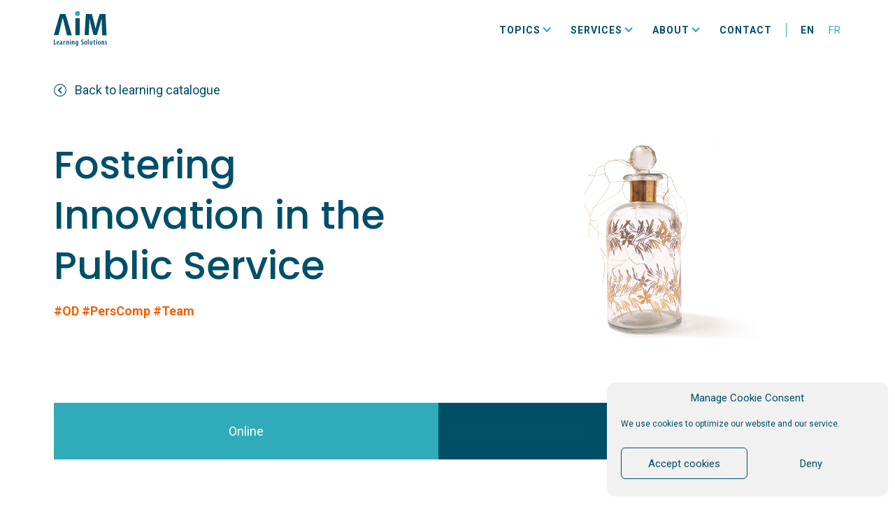

--- FILE ---
content_type: text/html; charset=UTF-8
request_url: https://aim-associes.com/course/innovation/
body_size: 20964
content:

<!doctype html>

<html class="no-js" lang="en-US">

<head>
		<meta charset="utf-8">
	<meta http-equiv="X-UA-Compatible" content="IE=edge">
	<meta name="viewport" content="width=device-width, initial-scale=1.0">
	<meta class="foundation-mq">

		<meta property="og:image" content="https://aim-associes.com/wp-content/uploads/2020/05/Slide23-1024x683.png" />
	<meta property="og:url" content="https://aim-associes.com/wp-content/uploads/2020/05/Slide23-1024x683.png" />
	
	
	<link rel="pingback" href="https://aim-associes.com/xmlrpc.php">
	<link href="https://cdnjs.cloudflare.com/ajax/libs/Swiper/5.3.8/css/swiper.min.css" rel="stylesheet">
	<link rel="stylesheet" href="https://cdn.plyr.io/3.6.2/plyr.css" />
	<link rel="stylesheet" href="https://cdn.jsdelivr.net/npm/choices.js@9.0.1/public/assets/styles/choices.min.css" />
	<link rel="stylesheet" href="https://unpkg.com/aos@2.3.1/dist/aos.css">
	<title>Fostering Innovation in the Public Service &#8211; AIM &amp; Associés</title>
<meta name='robots' content='max-image-preview:large' />
	<style>img:is([sizes="auto" i], [sizes^="auto," i]) { contain-intrinsic-size: 3000px 1500px }</style>
	<link rel="alternate" hreflang="en" href="https://aim-associes.com/course/innovation/" />
<link rel="alternate" hreflang="fr" href="https://aim-associes.com/fr/course/favoriser-linnovation-dans-la-fonction-publique-un-pas-vers-la-creativite/" />
<link rel="alternate" hreflang="x-default" href="https://aim-associes.com/course/innovation/" />
<link rel='dns-prefetch' href='//unpkg.com' />
<link rel='dns-prefetch' href='//s7.addthis.com' />
<link rel='dns-prefetch' href='//npmcdn.com' />
<link rel='dns-prefetch' href='//cdn.plyr.io' />
<link rel='dns-prefetch' href='//cdn.jsdelivr.net' />
<link rel='dns-prefetch' href='//cdnjs.cloudflare.com' />
<link rel="alternate" type="application/rss+xml" title="AIM &amp; Associés &raquo; Feed" href="https://aim-associes.com/feed/" />
<link rel="alternate" type="application/rss+xml" title="AIM &amp; Associés &raquo; Comments Feed" href="https://aim-associes.com/comments/feed/" />
<link rel='stylesheet' id='wp-block-library-css' href='https://aim-associes.com/wp-includes/css/dist/block-library/style.min.css?ver=6.8.3' type='text/css' media='all' />
<style id='classic-theme-styles-inline-css' type='text/css'>
/*! This file is auto-generated */
.wp-block-button__link{color:#fff;background-color:#32373c;border-radius:9999px;box-shadow:none;text-decoration:none;padding:calc(.667em + 2px) calc(1.333em + 2px);font-size:1.125em}.wp-block-file__button{background:#32373c;color:#fff;text-decoration:none}
</style>
<style id='safe-svg-svg-icon-style-inline-css' type='text/css'>
.safe-svg-cover{text-align:center}.safe-svg-cover .safe-svg-inside{display:inline-block;max-width:100%}.safe-svg-cover svg{fill:currentColor;height:100%;max-height:100%;max-width:100%;width:100%}

</style>
<style id='global-styles-inline-css' type='text/css'>
:root{--wp--preset--aspect-ratio--square: 1;--wp--preset--aspect-ratio--4-3: 4/3;--wp--preset--aspect-ratio--3-4: 3/4;--wp--preset--aspect-ratio--3-2: 3/2;--wp--preset--aspect-ratio--2-3: 2/3;--wp--preset--aspect-ratio--16-9: 16/9;--wp--preset--aspect-ratio--9-16: 9/16;--wp--preset--color--black: #000000;--wp--preset--color--cyan-bluish-gray: #abb8c3;--wp--preset--color--white: #ffffff;--wp--preset--color--pale-pink: #f78da7;--wp--preset--color--vivid-red: #cf2e2e;--wp--preset--color--luminous-vivid-orange: #ff6900;--wp--preset--color--luminous-vivid-amber: #fcb900;--wp--preset--color--light-green-cyan: #7bdcb5;--wp--preset--color--vivid-green-cyan: #00d084;--wp--preset--color--pale-cyan-blue: #8ed1fc;--wp--preset--color--vivid-cyan-blue: #0693e3;--wp--preset--color--vivid-purple: #9b51e0;--wp--preset--gradient--vivid-cyan-blue-to-vivid-purple: linear-gradient(135deg,rgba(6,147,227,1) 0%,rgb(155,81,224) 100%);--wp--preset--gradient--light-green-cyan-to-vivid-green-cyan: linear-gradient(135deg,rgb(122,220,180) 0%,rgb(0,208,130) 100%);--wp--preset--gradient--luminous-vivid-amber-to-luminous-vivid-orange: linear-gradient(135deg,rgba(252,185,0,1) 0%,rgba(255,105,0,1) 100%);--wp--preset--gradient--luminous-vivid-orange-to-vivid-red: linear-gradient(135deg,rgba(255,105,0,1) 0%,rgb(207,46,46) 100%);--wp--preset--gradient--very-light-gray-to-cyan-bluish-gray: linear-gradient(135deg,rgb(238,238,238) 0%,rgb(169,184,195) 100%);--wp--preset--gradient--cool-to-warm-spectrum: linear-gradient(135deg,rgb(74,234,220) 0%,rgb(151,120,209) 20%,rgb(207,42,186) 40%,rgb(238,44,130) 60%,rgb(251,105,98) 80%,rgb(254,248,76) 100%);--wp--preset--gradient--blush-light-purple: linear-gradient(135deg,rgb(255,206,236) 0%,rgb(152,150,240) 100%);--wp--preset--gradient--blush-bordeaux: linear-gradient(135deg,rgb(254,205,165) 0%,rgb(254,45,45) 50%,rgb(107,0,62) 100%);--wp--preset--gradient--luminous-dusk: linear-gradient(135deg,rgb(255,203,112) 0%,rgb(199,81,192) 50%,rgb(65,88,208) 100%);--wp--preset--gradient--pale-ocean: linear-gradient(135deg,rgb(255,245,203) 0%,rgb(182,227,212) 50%,rgb(51,167,181) 100%);--wp--preset--gradient--electric-grass: linear-gradient(135deg,rgb(202,248,128) 0%,rgb(113,206,126) 100%);--wp--preset--gradient--midnight: linear-gradient(135deg,rgb(2,3,129) 0%,rgb(40,116,252) 100%);--wp--preset--font-size--small: 13px;--wp--preset--font-size--medium: 20px;--wp--preset--font-size--large: 36px;--wp--preset--font-size--x-large: 42px;--wp--preset--spacing--20: 0.44rem;--wp--preset--spacing--30: 0.67rem;--wp--preset--spacing--40: 1rem;--wp--preset--spacing--50: 1.5rem;--wp--preset--spacing--60: 2.25rem;--wp--preset--spacing--70: 3.38rem;--wp--preset--spacing--80: 5.06rem;--wp--preset--shadow--natural: 6px 6px 9px rgba(0, 0, 0, 0.2);--wp--preset--shadow--deep: 12px 12px 50px rgba(0, 0, 0, 0.4);--wp--preset--shadow--sharp: 6px 6px 0px rgba(0, 0, 0, 0.2);--wp--preset--shadow--outlined: 6px 6px 0px -3px rgba(255, 255, 255, 1), 6px 6px rgba(0, 0, 0, 1);--wp--preset--shadow--crisp: 6px 6px 0px rgba(0, 0, 0, 1);}:where(.is-layout-flex){gap: 0.5em;}:where(.is-layout-grid){gap: 0.5em;}body .is-layout-flex{display: flex;}.is-layout-flex{flex-wrap: wrap;align-items: center;}.is-layout-flex > :is(*, div){margin: 0;}body .is-layout-grid{display: grid;}.is-layout-grid > :is(*, div){margin: 0;}:where(.wp-block-columns.is-layout-flex){gap: 2em;}:where(.wp-block-columns.is-layout-grid){gap: 2em;}:where(.wp-block-post-template.is-layout-flex){gap: 1.25em;}:where(.wp-block-post-template.is-layout-grid){gap: 1.25em;}.has-black-color{color: var(--wp--preset--color--black) !important;}.has-cyan-bluish-gray-color{color: var(--wp--preset--color--cyan-bluish-gray) !important;}.has-white-color{color: var(--wp--preset--color--white) !important;}.has-pale-pink-color{color: var(--wp--preset--color--pale-pink) !important;}.has-vivid-red-color{color: var(--wp--preset--color--vivid-red) !important;}.has-luminous-vivid-orange-color{color: var(--wp--preset--color--luminous-vivid-orange) !important;}.has-luminous-vivid-amber-color{color: var(--wp--preset--color--luminous-vivid-amber) !important;}.has-light-green-cyan-color{color: var(--wp--preset--color--light-green-cyan) !important;}.has-vivid-green-cyan-color{color: var(--wp--preset--color--vivid-green-cyan) !important;}.has-pale-cyan-blue-color{color: var(--wp--preset--color--pale-cyan-blue) !important;}.has-vivid-cyan-blue-color{color: var(--wp--preset--color--vivid-cyan-blue) !important;}.has-vivid-purple-color{color: var(--wp--preset--color--vivid-purple) !important;}.has-black-background-color{background-color: var(--wp--preset--color--black) !important;}.has-cyan-bluish-gray-background-color{background-color: var(--wp--preset--color--cyan-bluish-gray) !important;}.has-white-background-color{background-color: var(--wp--preset--color--white) !important;}.has-pale-pink-background-color{background-color: var(--wp--preset--color--pale-pink) !important;}.has-vivid-red-background-color{background-color: var(--wp--preset--color--vivid-red) !important;}.has-luminous-vivid-orange-background-color{background-color: var(--wp--preset--color--luminous-vivid-orange) !important;}.has-luminous-vivid-amber-background-color{background-color: var(--wp--preset--color--luminous-vivid-amber) !important;}.has-light-green-cyan-background-color{background-color: var(--wp--preset--color--light-green-cyan) !important;}.has-vivid-green-cyan-background-color{background-color: var(--wp--preset--color--vivid-green-cyan) !important;}.has-pale-cyan-blue-background-color{background-color: var(--wp--preset--color--pale-cyan-blue) !important;}.has-vivid-cyan-blue-background-color{background-color: var(--wp--preset--color--vivid-cyan-blue) !important;}.has-vivid-purple-background-color{background-color: var(--wp--preset--color--vivid-purple) !important;}.has-black-border-color{border-color: var(--wp--preset--color--black) !important;}.has-cyan-bluish-gray-border-color{border-color: var(--wp--preset--color--cyan-bluish-gray) !important;}.has-white-border-color{border-color: var(--wp--preset--color--white) !important;}.has-pale-pink-border-color{border-color: var(--wp--preset--color--pale-pink) !important;}.has-vivid-red-border-color{border-color: var(--wp--preset--color--vivid-red) !important;}.has-luminous-vivid-orange-border-color{border-color: var(--wp--preset--color--luminous-vivid-orange) !important;}.has-luminous-vivid-amber-border-color{border-color: var(--wp--preset--color--luminous-vivid-amber) !important;}.has-light-green-cyan-border-color{border-color: var(--wp--preset--color--light-green-cyan) !important;}.has-vivid-green-cyan-border-color{border-color: var(--wp--preset--color--vivid-green-cyan) !important;}.has-pale-cyan-blue-border-color{border-color: var(--wp--preset--color--pale-cyan-blue) !important;}.has-vivid-cyan-blue-border-color{border-color: var(--wp--preset--color--vivid-cyan-blue) !important;}.has-vivid-purple-border-color{border-color: var(--wp--preset--color--vivid-purple) !important;}.has-vivid-cyan-blue-to-vivid-purple-gradient-background{background: var(--wp--preset--gradient--vivid-cyan-blue-to-vivid-purple) !important;}.has-light-green-cyan-to-vivid-green-cyan-gradient-background{background: var(--wp--preset--gradient--light-green-cyan-to-vivid-green-cyan) !important;}.has-luminous-vivid-amber-to-luminous-vivid-orange-gradient-background{background: var(--wp--preset--gradient--luminous-vivid-amber-to-luminous-vivid-orange) !important;}.has-luminous-vivid-orange-to-vivid-red-gradient-background{background: var(--wp--preset--gradient--luminous-vivid-orange-to-vivid-red) !important;}.has-very-light-gray-to-cyan-bluish-gray-gradient-background{background: var(--wp--preset--gradient--very-light-gray-to-cyan-bluish-gray) !important;}.has-cool-to-warm-spectrum-gradient-background{background: var(--wp--preset--gradient--cool-to-warm-spectrum) !important;}.has-blush-light-purple-gradient-background{background: var(--wp--preset--gradient--blush-light-purple) !important;}.has-blush-bordeaux-gradient-background{background: var(--wp--preset--gradient--blush-bordeaux) !important;}.has-luminous-dusk-gradient-background{background: var(--wp--preset--gradient--luminous-dusk) !important;}.has-pale-ocean-gradient-background{background: var(--wp--preset--gradient--pale-ocean) !important;}.has-electric-grass-gradient-background{background: var(--wp--preset--gradient--electric-grass) !important;}.has-midnight-gradient-background{background: var(--wp--preset--gradient--midnight) !important;}.has-small-font-size{font-size: var(--wp--preset--font-size--small) !important;}.has-medium-font-size{font-size: var(--wp--preset--font-size--medium) !important;}.has-large-font-size{font-size: var(--wp--preset--font-size--large) !important;}.has-x-large-font-size{font-size: var(--wp--preset--font-size--x-large) !important;}
:where(.wp-block-post-template.is-layout-flex){gap: 1.25em;}:where(.wp-block-post-template.is-layout-grid){gap: 1.25em;}
:where(.wp-block-columns.is-layout-flex){gap: 2em;}:where(.wp-block-columns.is-layout-grid){gap: 2em;}
:root :where(.wp-block-pullquote){font-size: 1.5em;line-height: 1.6;}
</style>
<link rel='stylesheet' id='contact-form-7-css' href='https://aim-associes.com/wp-content/plugins/contact-form-7/includes/css/styles.css?ver=6.1.4' type='text/css' media='all' />
<link rel='stylesheet' id='wpml-menu-item-0-css' href='https://aim-associes.com/wp-content/plugins/sitepress-multilingual-cms/templates/language-switchers/menu-item/style.min.css?ver=1' type='text/css' media='all' />
<link rel='stylesheet' id='cmplz-general-css' href='https://aim-associes.com/wp-content/plugins/complianz-gdpr/assets/css/cookieblocker.min.css?ver=1765993060' type='text/css' media='all' />
<link rel='stylesheet' id='search-filter-plugin-styles-css' href='https://aim-associes.com/wp-content/plugins/search-filter-pro/public/assets/css/search-filter.min.css?ver=2.5.20' type='text/css' media='all' />
<link rel='stylesheet' id='site-css-css' href='https://aim-associes.com/wp-content/themes/aim/assets/styles/style.css?ver=1757947184' type='text/css' media='all' />
<link rel='stylesheet' id='swiper-css' href='https://cdnjs.cloudflare.com/ajax/libs/Swiper/7.0.9/swiper-bundle.css?ver=6.8.3' type='text/css' media='all' />
<script type="text/javascript" src="https://aim-associes.com/wp-includes/js/jquery/jquery.min.js?ver=3.7.1" id="jquery-core-js"></script>
<script type="text/javascript" src="https://aim-associes.com/wp-includes/js/jquery/jquery-migrate.min.js?ver=3.4.1" id="jquery-migrate-js"></script>
<script type="text/javascript" id="search-filter-plugin-build-js-extra">
/* <![CDATA[ */
var SF_LDATA = {"ajax_url":"https:\/\/aim-associes.com\/wp-admin\/admin-ajax.php","home_url":"https:\/\/aim-associes.com\/","extensions":[]};
/* ]]> */
</script>
<script type="text/javascript" src="https://aim-associes.com/wp-content/plugins/search-filter-pro/public/assets/js/search-filter-build.min.js?ver=2.5.20" id="search-filter-plugin-build-js"></script>
<script type="text/javascript" src="https://aim-associes.com/wp-content/plugins/search-filter-pro/public/assets/js/chosen.jquery.min.js?ver=2.5.20" id="search-filter-plugin-chosen-js"></script>
<script type="text/javascript" src="https://unpkg.com/imagesloaded@4/imagesloaded.pkgd.min.js" id="imagesLoaded-js"></script>
<script type="text/javascript" src="https://npmcdn.com/isotope-layout@3/dist/isotope.pkgd.js" id="isotope-js"></script>
<link rel="https://api.w.org/" href="https://aim-associes.com/wp-json/" /><link rel="alternate" title="JSON" type="application/json" href="https://aim-associes.com/wp-json/wp/v2/course/3187" /><link rel="canonical" href="https://aim-associes.com/course/innovation/" />
<link rel='shortlink' href='https://aim-associes.com/?p=3187' />
<link rel="alternate" title="oEmbed (JSON)" type="application/json+oembed" href="https://aim-associes.com/wp-json/oembed/1.0/embed?url=https%3A%2F%2Faim-associes.com%2Fcourse%2Finnovation%2F" />
<link rel="alternate" title="oEmbed (XML)" type="text/xml+oembed" href="https://aim-associes.com/wp-json/oembed/1.0/embed?url=https%3A%2F%2Faim-associes.com%2Fcourse%2Finnovation%2F&#038;format=xml" />
<meta name="generator" content="WPML ver:4.8.6 stt:1,4;" />
			<style>.cmplz-hidden {
					display: none !important;
				}</style><!-- Google tag (gtag.js) --> <script async src="https://www.googletagmanager.com/gtag/js?id=G-R2QYVR7N2D"></script> <script>   window.dataLayer = window.dataLayer || [];   function gtag(){dataLayer.push(arguments);}   gtag('js', new Date());   gtag('config', 'G-R2QYVR7N2D'); </script><link rel="icon" href="https://aim-associes.com/wp-content/uploads/2020/05/cropped-aim-logo-1-32x32.jpg" sizes="32x32" />
<link rel="icon" href="https://aim-associes.com/wp-content/uploads/2020/05/cropped-aim-logo-1-192x192.jpg" sizes="192x192" />
<link rel="apple-touch-icon" href="https://aim-associes.com/wp-content/uploads/2020/05/cropped-aim-logo-1-180x180.jpg" />
<meta name="msapplication-TileImage" content="https://aim-associes.com/wp-content/uploads/2020/05/cropped-aim-logo-1-270x270.jpg" />
		<style type="text/css" id="wp-custom-css">
			nav #nav__list>li.menu-item-has-children ul.menu {
	min-width: 110px;
}



.footer-newsletter {width:100%;}
.footer-newsletter form {padding:10px 0;}
.mc4wp-form-fields {display:flex; flex-flow:row nowrap; align-items:center;}
.mc4wp-form-fields input[type=email] {width:100% !important; border-radius:50px !important; background-color:white; border:0; padding:20px; height:32px; font-size:15px;}
.mc4wp-form-fields input[type=email]:active, input[type=email]:focus  {border:0 !important;}
.mc4wp-form-fields input[type=submit] {margin:0 0 0 -50px; height:40px; padding:0 18px;}		</style>
			
	<!-- Hotjar Tracking Code -->
	<script>
		(function (h, o, t, j, a, r) {
			h.hj = h.hj || function () {
				(h.hj.q = h.hj.q || []).push(arguments)
			};
			h._hjSettings = {
				hjid: 1996944,
				hjsv: 6
			};
			a = o.getElementsByTagName('head')[0];
			r = o.createElement('script');
			r.async = 1;
			r.src = t + h._hjSettings.hjid + j + h._hjSettings.hjsv;
			a.appendChild(r);
		})(window, document, 'https://static.hotjar.com/c/hotjar-', '.js?sv=');
	</script>
	
	<!-- Mailchimp validation code -->
	<script id="mcjs">!function(c,h,i,m,p){m=c.createElement(h),p=c.getElementsByTagName(h)[0],m.async=1,m.src=i,p.parentNode.insertBefore(m,p)}(document,"script","https://chimpstatic.com/mcjs-connected/js/users/80c3529494a3e867312bab3e8/00292bb1be09e5b8c10a11790.js");</script>
</head>

<body data-cmplz=1 class="wp-singular course-template-default single single-course postid-3187 wp-theme-aim">
		<div class="off-canvas-wrapper">
		<div class="off-canvas-content" data-off-canvas-content>
			<header class="header main-header scrollTop "
				role="banner">
				<div class="header__wrapper container">
					
					<!-- Logo -->
					<a href="https://aim-associes.com" class="logo">
						<svg xmlns="http://www.w3.org/2000/svg" viewBox="0 0 173.97 114.46" class="logo-svg">
							<defs>
								<style>
									.cls-1 { fill: #004f68; }
									.cls-2 { fill: #59b9a7; }
									.cls-3 { fill: #36abb5; }
								</style>
							</defs>
							<path class="cls-1"
 								d="M0 92.6h2.67v14.6h4.5v2.25H0zm11.47 11.51c0 2.73 1.3 3.48 2.73 3.48a5.37 5.37 0 0 0 2.17-.45l.38 1.92a7.71 7.71 0 0 1-3 .58c-3.13 0-4.83-2.28-4.83-6 0-4 2-6.48 4.55-6.48s3.85 2.33 3.85 5.58a13.52 13.52 0 0 1-.08 1.42zm3.33-1.9c0-1.95-.63-3.1-1.58-3.1-1.15 0-1.67 1.68-1.72 3.1zm12.57 4.46a18.44 18.44 0 0 0 .15 2.78h-2.4L25 108.2a3 3 0 0 1-2.57 1.45c-1.75 0-3.08-1.48-3.08-3.6 0-3.13 2.65-4.45 5.4-4.48v-.32c0-1.25-.5-2.15-1.82-2.15a4.19 4.19 0 0 0-2.28.67l-.5-1.77a6.79 6.79 0 0 1 3.35-.88c3.15 0 3.95 2.15 3.95 4.75zm-2.62-3.32c-1 0-2.93.3-2.93 2.42 0 1.38.73 1.88 1.33 1.88a1.61 1.61 0 0 0 1.52-1.4 2.72 2.72 0 0 0 .08-.63zm6.85-2.65c0-1.13-.08-2.38-.1-3.43h2.32l.18 1.84h.08a2.88 2.88 0 0 1 2.47-2 2.53 2.53 0 0 1 .55 0v2.68a1.71 1.71 0 0 0-.55-.05 2.38 2.38 0 0 0-2.15 2.1 5.09 5.09 0 0 0-.1 1.17v6.43h-2.7zm9.07 0c0-1.38 0-2.35-.1-3.43h2.33l.1 1.43a3.28 3.28 0 0 1 3-1.59c2 0 3.12 1.58 3.12 4.4v8h-2.73v-7.73c0-1.2-.25-2.4-1.42-2.4-.65 0-1.25.5-1.5 1.5a4.08 4.08 0 0 0-.12 1.1v7.53h-2.68zm14.85-6.59a1.43 1.43 0 1 1-1.42-1.55A1.41 1.41 0 0 1 55.53 94a.86.86 0 0 1-.01.11zm-2.75 15.35V97.27h2.68v12.18zm6.38-8.76c0-1.38 0-2.35-.1-3.43h2.32l.13 1.43a3.28 3.28 0 0 1 2.92-1.59c2 0 3.12 1.58 3.12 4.4v8h-2.67v-7.73c0-1.2-.25-2.4-1.43-2.4-.65 0-1.25.5-1.5 1.5a4.08 4.08 0 0 0-.12 1.1v7.53h-2.67zm20.29 7.3c0 2.87-.45 4.2-1.35 5.12a4.89 4.89 0 0 1-3.62 1.33 7.22 7.22 0 0 1-2.9-.58l.55-2.07a5.1 5.1 0 0 0 2.3.52c1.6 0 2.37-1 2.37-3.3v-.91h-.05a2.46 2.46 0 0 1-2.25 1.33c-2.47 0-3.69-2.75-3.69-6 0-4.25 1.92-6.38 4-6.38a2.5 2.5 0 0 1 2.25 1.5l.15-1.3h2.35c-.08 1-.13 2.2-.13 3.83zm-2.65-6.4a3.28 3.28 0 0 0-.12-.88c-.18-.67-.55-1.37-1.35-1.37-1.28 0-1.88 1.7-1.88 4 0 2.63.8 3.9 1.83 3.9.5 0 1.07-.25 1.37-1.27a2.82 2.82 0 0 0 .15-1zm12.9 5a5.87 5.87 0 0 0 2.6.67 2.26 2.26 0 0 0 2.53-2 1.62 1.62 0 0 0 0-.38c0-1.35-.82-2.12-2.2-3.07-1.87-1.2-3.17-2.88-3.17-4.7a4.53 4.53 0 0 1 4.36-4.71 3.49 3.49 0 0 1 .56 0 5.42 5.42 0 0 1 2.53.6l-.5 2.3a3.82 3.82 0 0 0-2.08-.58 2.06 2.06 0 0 0-2.24 1.86.66.66 0 0 0 0 .14c0 1.3.68 1.9 2.4 3 2.13 1.4 3 3 3 4.83a4.85 4.85 0 0 1-5.18 5 6.28 6.28 0 0 1-3-.7zm18.8-3.28c0 4.93-2.52 6.33-4.37 6.33-2.58 0-4.35-2.15-4.35-6.25 0-4.4 2.17-6.33 4.45-6.33 2.55.04 4.27 2.25 4.27 6.25zm-6 0c0 2 .35 4.25 1.78 4.25s1.62-2.43 1.62-4.25-.3-4.2-1.67-4.2-1.73 2.45-1.73 4.23zm8.76-11.21h2.67v17.3h-2.67zm14.69 13.81c0 1.3 0 2.5.1 3.53h-2.3l-.17-1.28a3.27 3.27 0 0 1-2.73 1.48c-2.22 0-3.1-1.68-3.1-4.85v-7.53h2.65v7.2c0 1.73.33 3 1.43 3a1.49 1.49 0 0 0 1.35-1.2 3.11 3.11 0 0 0 .15-1v-7.9H126zm7.45-11.67v3h2.35v2h-2.35v6.3c0 1.5.58 1.88 1.25 1.88a4.58 4.58 0 0 0 .83-.08l.05 2.08a6.44 6.44 0 0 1-1.75.2 3 3 0 0 1-2.15-.75c-.6-.6-.9-1.5-.9-3.3v-6.33h-1.45v-2h1.45v-2.09zm8.45-.14a1.41 1.41 0 0 1-1.29 1.52h-.18a1.38 1.38 0 0 1-1.37-1.38v-.14a1.43 1.43 0 0 1 2.84-.34 1.93 1.93 0 0 1 0 .34zm-2.75 15.35V97.27h2.68v12.18zm14.63-6.14c0 4.93-2.53 6.33-4.38 6.33-2.57 0-4.34-2.15-4.34-6.25 0-4.4 2.17-6.33 4.44-6.33 2.56.04 4.28 2.25 4.28 6.25zm-6.05 0c0 2 .35 4.25 1.77 4.25s1.63-2.43 1.63-4.25-.3-4.2-1.68-4.2-1.72 2.45-1.72 4.23zm8.8-2.62c0-1.38-.05-2.35-.1-3.43h2.32l.13 1.43h.05a3.24 3.24 0 0 1 2.87-1.63c2 0 3.13 1.58 3.13 4.4v8h-2.68v-7.73c0-1.2-.25-2.4-1.42-2.4-.65 0-1.25.5-1.5 1.5a3.72 3.72 0 0 0-.13 1.1v7.53h-2.67zm11.4 6.22a4.21 4.21 0 0 0 2.1.65 1.34 1.34 0 0 0 1.51-1.15 2.09 2.09 0 0 0 0-.25c0-.75-.35-1.25-1.47-2-1.8-1.08-2.48-2.25-2.48-3.48A3.56 3.56 0 0 1 171 97a1.92 1.92 0 0 1 .24 0 4.63 4.63 0 0 1 2.35.61l-.55 2a3.15 3.15 0 0 0-1.68-.53 1.24 1.24 0 0 0-1.36 1.12.92.92 0 0 0 0 .16c0 .65.3 1 1.47 1.77 1.63 1 2.48 2.18 2.48 3.68 0 2.47-1.73 3.75-4 3.75a4.75 4.75 0 0 1-2.6-.7z" />
 							<path class="cls-2"
 								d="M85.45 7.59c0 4.21-3.07 7.52-8 7.52a7.37 7.37 0 0 1-7.74-7v-.54a7.87 7.87 0 0 1 15.73 0z" />
 							<path class="cls-1"
 								d="M38.17 9.25H20L0 78.67h15.3s13.12-54.73 13.18-54.95a.82.82 0 0 1 .67-.46.83.83 0 0 1 .63.46l13.22 55h15.88zm130.94 0h-19.26l-7 23.07c-2 7.17-5.76 23-5.79 23.16s-.32.3-.53.3-.45-.06-.5-.3-3.3-15.69-5.19-23l-6.39-23.23h-19.62l-4.16 69.42h13.65l1.16-26.36c.42-7.53.69-16.6 1-25a.43.43 0 0 0 0-.16.34.34 0 0 1 0-.14.47.47 0 0 1 .42-.26.55.55 0 0 1 .5.38c1.49 8.08 3.41 16.43 5.27 23.64l7 26.78h11.52l7.94-27.09c2.2-7.1 6.44-23.16 6.48-23.32a.58.58 0 0 1 .53-.39c.27 0 .54.1.55.39s.32 17.57.57 25l1 26.57h14.44z" />
 							<path class="cls-3"
 								d="M85.45 7.59c0 4.21-3.07 7.52-8 7.52a7.37 7.37 0 0 1-7.74-7v-.54a7.87 7.87 0 0 1 15.73 0z" />
 							<path class="cls-1" d="M70.52 23.09h14.14v55.52H70.52z" />
						</svg>
					</a>
					
					<!-- Mobile burger menu -->
					<div class="burger__menu scrollTop">
						<div class="dots">
							<span class="dot"></span>
							<span class="dot"></span>
							<span class="dot"></span>
							<span class="dot"></span>
						</div>
						<span class="text">MENU</span>
					</div>
					
					<!-- Navigation off-canvas pour mobile -->
					<nav id="main__nav" class="mobile-nav scrollTop">
						<div class="container">
							<ul id="nav__list--second" class="menu" ><li id="menu-item-4419" class="portal menu-item menu-item-type-custom menu-item-object-custom menu-item-4419"><a target="_blank" href="https://extranet-aimassocies.dendreo.com">Portal</a></li>
<li id="menu-item-wpml-ls-960-en" class="menu-item wpml-ls-slot-960 wpml-ls-item wpml-ls-item-en wpml-ls-current-language wpml-ls-menu-item wpml-ls-first-item menu-item-type-wpml_ls_menu_item menu-item-object-wpml_ls_menu_item menu-item-wpml-ls-960-en"><a href="https://aim-associes.com/course/innovation/" role="menuitem"><span class="wpml-ls-native" lang="en">EN</span></a></li>
<li id="menu-item-wpml-ls-960-fr" class="menu-item wpml-ls-slot-960 wpml-ls-item wpml-ls-item-fr wpml-ls-menu-item wpml-ls-last-item menu-item-type-wpml_ls_menu_item menu-item-object-wpml_ls_menu_item menu-item-wpml-ls-960-fr"><a href="https://aim-associes.com/fr/course/favoriser-linnovation-dans-la-fonction-publique-un-pas-vers-la-creativite/" title="Switch to FR" aria-label="Switch to FR" role="menuitem"><span class="wpml-ls-native" lang="fr">FR</span></a></li>
</ul>							<ul id="nav__list" class="medium-horizontal menu" ><li id="menu-item-1029" class="menu-item menu-item-type-post_type menu-item-object-page menu-item-has-children menu-item-1029"><a href="https://aim-associes.com/learning-catalogue/">Topics</a>
<ul class="menu">
	<li id="menu-item-6913" class="menu-item menu-item-type-custom menu-item-object-custom menu-item-6913"><a href="/learning-catalogue/?_sft_topic=career-management#learning_solutions">Career Management</a></li>
	<li id="menu-item-6914" class="menu-item menu-item-type-custom menu-item-object-custom menu-item-6914"><a href="/learning-catalogue/?_sft_topic=effective-communication#learning_solutions">Effective communication</a></li>
	<li id="menu-item-6915" class="menu-item menu-item-type-custom menu-item-object-custom menu-item-6915"><a href="/learning-catalogue/?_sft_topic=personal-competencies#learning_solutions">Personal competencies</a></li>
	<li id="menu-item-6916" class="menu-item menu-item-type-custom menu-item-object-custom menu-item-6916"><a href="/learning-catalogue/?_sft_topic=team-work#learning_solutions">Team work</a></li>
	<li id="menu-item-6917" class="menu-item menu-item-type-custom menu-item-object-custom menu-item-6917"><a href="/learning-catalogue?_sft_topic=wellbeeing-at-work#learning_solutions">Wellbeing at work</a></li>
	<li id="menu-item-6918" class="menu-item menu-item-type-custom menu-item-object-custom menu-item-6918"><a href="/learning-catalogue/?_sft_topic=organisational-development#learning_solutions">Organisational development</a></li>
</ul>
</li>
<li id="menu-item-1069" class="menu-item menu-item-type-custom menu-item-object-custom menu-item-has-children menu-item-1069"><a href="#">Services</a>
<ul class="menu">
	<li id="menu-item-1137" class="menu-item menu-item-type-post_type menu-item-object-page menu-item-1137"><a href="https://aim-associes.com/learning-catalogue/training/">Training</a></li>
	<li id="menu-item-1052" class="menu-item menu-item-type-post_type menu-item-object-page menu-item-1052"><a href="https://aim-associes.com/learning-catalogue/coaching/">Coaching</a></li>
	<li id="menu-item-1117" class="menu-item menu-item-type-post_type menu-item-object-page menu-item-1117"><a href="https://aim-associes.com/learning-catalogue/consulting/">Consulting</a></li>
	<li id="menu-item-1033" class="menu-item menu-item-type-post_type menu-item-object-page menu-item-1033"><a href="https://aim-associes.com/learning-catalogue/team-event/">Team Event</a></li>
	<li id="menu-item-6404" class="menu-item menu-item-type-custom menu-item-object-custom menu-item-6404"><a href="https://aim-associes.com/learn-how-to-train-2024/">Train-the-Trainer</a></li>
	<li id="menu-item-1058" class="menu-item menu-item-type-post_type menu-item-object-page menu-item-1058"><a href="https://aim-associes.com/learning-catalogue/talks-webinar/">Webinar</a></li>
</ul>
</li>
<li id="menu-item-1061" class="menu-item menu-item-type-custom menu-item-object-custom menu-item-has-children menu-item-1061"><a href="#">About</a>
<ul class="menu">
	<li id="menu-item-915" class="menu-item menu-item-type-post_type menu-item-object-page menu-item-915"><a href="https://aim-associes.com/about/">AIM</a></li>
	<li id="menu-item-811" class="menu-item menu-item-type-post_type menu-item-object-page menu-item-811"><a href="https://aim-associes.com/team/">Team</a></li>
	<li id="menu-item-1034" class="menu-item menu-item-type-post_type menu-item-object-page menu-item-1034"><a href="https://aim-associes.com/clients/">Clients</a></li>
	<li id="menu-item-1028" class="menu-item menu-item-type-post_type menu-item-object-page menu-item-1028"><a href="https://aim-associes.com/stories/">Stories</a></li>
</ul>
</li>
<li id="menu-item-1048" class="menu-item menu-item-type-post_type menu-item-object-page menu-item-1048"><a href="https://aim-associes.com/contact/">Contact</a></li>
</ul>						</div>
					</nav>
					
					<!-- Navigation desktop horizontale -->
					<nav id="desktop__nav" class="desktop-nav">
						<div class="nav-wrapper">
							<ul id="nav__list" class="medium-horizontal menu" ><li class="menu-item menu-item-type-post_type menu-item-object-page menu-item-has-children menu-item-1029"><a href="https://aim-associes.com/learning-catalogue/">Topics</a>
<ul class="menu">
	<li class="menu-item menu-item-type-custom menu-item-object-custom menu-item-6913"><a href="/learning-catalogue/?_sft_topic=career-management#learning_solutions">Career Management</a></li>
	<li class="menu-item menu-item-type-custom menu-item-object-custom menu-item-6914"><a href="/learning-catalogue/?_sft_topic=effective-communication#learning_solutions">Effective communication</a></li>
	<li class="menu-item menu-item-type-custom menu-item-object-custom menu-item-6915"><a href="/learning-catalogue/?_sft_topic=personal-competencies#learning_solutions">Personal competencies</a></li>
	<li class="menu-item menu-item-type-custom menu-item-object-custom menu-item-6916"><a href="/learning-catalogue/?_sft_topic=team-work#learning_solutions">Team work</a></li>
	<li class="menu-item menu-item-type-custom menu-item-object-custom menu-item-6917"><a href="/learning-catalogue?_sft_topic=wellbeeing-at-work#learning_solutions">Wellbeing at work</a></li>
	<li class="menu-item menu-item-type-custom menu-item-object-custom menu-item-6918"><a href="/learning-catalogue/?_sft_topic=organisational-development#learning_solutions">Organisational development</a></li>
</ul>
</li>
<li class="menu-item menu-item-type-custom menu-item-object-custom menu-item-has-children menu-item-1069"><a href="#">Services</a>
<ul class="menu">
	<li class="menu-item menu-item-type-post_type menu-item-object-page menu-item-1137"><a href="https://aim-associes.com/learning-catalogue/training/">Training</a></li>
	<li class="menu-item menu-item-type-post_type menu-item-object-page menu-item-1052"><a href="https://aim-associes.com/learning-catalogue/coaching/">Coaching</a></li>
	<li class="menu-item menu-item-type-post_type menu-item-object-page menu-item-1117"><a href="https://aim-associes.com/learning-catalogue/consulting/">Consulting</a></li>
	<li class="menu-item menu-item-type-post_type menu-item-object-page menu-item-1033"><a href="https://aim-associes.com/learning-catalogue/team-event/">Team Event</a></li>
	<li class="menu-item menu-item-type-custom menu-item-object-custom menu-item-6404"><a href="https://aim-associes.com/learn-how-to-train-2024/">Train-the-Trainer</a></li>
	<li class="menu-item menu-item-type-post_type menu-item-object-page menu-item-1058"><a href="https://aim-associes.com/learning-catalogue/talks-webinar/">Webinar</a></li>
</ul>
</li>
<li class="menu-item menu-item-type-custom menu-item-object-custom menu-item-has-children menu-item-1061"><a href="#">About</a>
<ul class="menu">
	<li class="menu-item menu-item-type-post_type menu-item-object-page menu-item-915"><a href="https://aim-associes.com/about/">AIM</a></li>
	<li class="menu-item menu-item-type-post_type menu-item-object-page menu-item-811"><a href="https://aim-associes.com/team/">Team</a></li>
	<li class="menu-item menu-item-type-post_type menu-item-object-page menu-item-1034"><a href="https://aim-associes.com/clients/">Clients</a></li>
	<li class="menu-item menu-item-type-post_type menu-item-object-page menu-item-1028"><a href="https://aim-associes.com/stories/">Stories</a></li>
</ul>
</li>
<li class="menu-item menu-item-type-post_type menu-item-object-page menu-item-1048"><a href="https://aim-associes.com/contact/">Contact</a></li>
</ul>							<ul id="nav__list--second" class="menu" ><li class="portal menu-item menu-item-type-custom menu-item-object-custom menu-item-4419"><a target="_blank" href="https://extranet-aimassocies.dendreo.com">Portal</a></li>
<li class="menu-item wpml-ls-slot-960 wpml-ls-item wpml-ls-item-en wpml-ls-current-language wpml-ls-menu-item wpml-ls-first-item menu-item-type-wpml_ls_menu_item menu-item-object-wpml_ls_menu_item menu-item-wpml-ls-960-en"><a href="https://aim-associes.com/course/innovation/" role="menuitem"><span class="wpml-ls-native" lang="en">EN</span></a></li>
<li class="menu-item wpml-ls-slot-960 wpml-ls-item wpml-ls-item-fr wpml-ls-menu-item wpml-ls-last-item menu-item-type-wpml_ls_menu_item menu-item-object-wpml_ls_menu_item menu-item-wpml-ls-960-fr"><a href="https://aim-associes.com/fr/course/favoriser-linnovation-dans-la-fonction-publique-un-pas-vers-la-creativite/" title="Switch to FR" aria-label="Switch to FR" role="menuitem"><span class="wpml-ls-native" lang="fr">FR</span></a></li>
</ul>						</div>
					</nav>

					<!-- Bouton close pour mobile -->
					<div class="close"></div>
					
				</div>
			</header><!-- header section -->

<section class="header" data-aos="fade-up">
    <div class="container">
        <a href="/learning-catalogue"
            class="back">Back to learning catalogue</a>
    </div>
    <div class="header__wrapper">
        <div class="header__content">
            <h1>Fostering Innovation in the Public Service</h1>
            <!--             <h3>Online or Onsite Training Course - Consultancy - Group Coaching</h3>
             -->
            <div class="tags">
                                <span class="tag">
                    #OD</span>
                                <span class="tag">
                    #PersComp</span>
                                <span class="tag">
                    #Team</span>
                            </div>
        </div>
        <div class="header__img">
                        <img width="1080" height="720" src="https://aim-associes.com/wp-content/uploads/2020/05/Slide23.png" class="attachment-full size-full" alt="" decoding="async" fetchpriority="high" srcset="https://aim-associes.com/wp-content/uploads/2020/05/Slide23.png 1080w, https://aim-associes.com/wp-content/uploads/2020/05/Slide23-300x200.png 300w, https://aim-associes.com/wp-content/uploads/2020/05/Slide23-1024x683.png 1024w, https://aim-associes.com/wp-content/uploads/2020/05/Slide23-768x512.png 768w" sizes="(max-width: 1080px) 100vw, 1080px" />                    </div>
    </div>
    <!-- Tabs Section -->
    <ul class="tabs">
                
                <li>
            <span data-version="online" class="active">Online</span>
        </li>
                
                <li>
            <span data-version="in-person" class="">In Person</span>
        </li>
                            </ul>

    <!-- EOF Tabs Section -->
</section>
<!-- end header section -->

<div class="tabs__item">
                                        <div class="tab" id="online">
                    <!-- ONLINE SINGLE COURSE PART -->
<section id="acquired-skills" class="container">
    <div class="acquired-skills__title">
        <h2>Acquired skills</h2>
        <h3>What skills the participant will get?</h3>
    </div>
    <div class="acquired-skills__content">
                <ul class="list">
                        <li>Understand the importance of innovation in the context of a public service</li>
                        <li>Trust your ability to dare to challenge the status quo and practice creative problem-solving</li>
                        <li>Apply a Design Thinking approach to concrete work cases in co-creation with others</li>
                        <li>Work with various innovation tools (aimed at identifying stakeholders, nurturing creativity and curiosity, defining and redefining challenges, communicating and reviewing solutions</li>
                        <li>Adopt a user-centric approach and an experimental mindset</li>
                        <li>Engage more with stakeholders (including citizens) in order to understand and empathise with their situation and needs</li>
                    </ul>
            </div>
</section>

<section id="standard-format">
    <div class="container">
        <h2 class="title__section inverted">Format</h2>
                <div class="content__wrapper content__section">

            <div class="format__item format__item--audience">
                <div class="format__item--content">

                    <span class="title-small">Audience</span>
                    <ul class="no-list">

                                                <li>
                            <h3>
                                All staff                            </h3>
                        </li>
                                                <li>
                            <h3>
                                Managers                            </h3>
                        </li>
                                                <li>
                            <h3>
                                Trainers                            </h3>
                        </li>
                                            </ul>
                </div>
            </div>

            <div class="format__item format__item--duration">
                <div class="format__item--content">

                    <span class="title-small">Duration</span>
                    <ul class="no-list">
                                                <li>
                            <h3>
                                4 x 1/2 Day                            </h3>
                        </li>
                                                <li>
                            <h3>
                                + group coaching                            </h3>
                        </li>
                                            </ul>
                </div>
            </div>

                                    <div class="format__item format__item--methods">
                <div class="format__item--content">

                    <span class="title-small">Delivery methods</span>
                    <ul>
                        
                        <li class="plus">
                            <h3>
                                Online Training                            </h3>
                        </li>
                        
                        <li class="plus">
                            <h3>
                                Online Group Coaching                            </h3>
                        </li>
                                            </ul>
                </div>
            </div>
                                                <div class="format__item format__item--tools">
                <div class="format__item--content">

                    <span class="title-small">Tools</span>
                    <ul>
                                                <li class="plus">
                            <h3>
                                Group Dialogue                            </h3>
                        </li>
                                                <li class="plus">
                            <h3>
                                Learning by doing                            </h3>
                        </li>
                                                <li class="plus">
                            <h3>
                                Presentation                            </h3>
                        </li>
                                                <li class="plus">
                            <h3>
                                Questionnaires                            </h3>
                        </li>
                                                <li class="plus">
                            <h3>
                                Self-reflection                            </h3>
                        </li>
                                                <li class="plus">
                            <h3>
                                Serious Game                            </h3>
                        </li>
                                                <li class="plus">
                            <h3>
                                Study Cases                            </h3>
                        </li>
                                                <li class="plus">
                            <h3>
                                Theory                            </h3>
                        </li>
                                                <li class="plus">
                            <h3>
                                Video Clip                            </h3>
                        </li>
                                            </ul>
                </div>
            </div>
                    </div>
    </div>
</section>

<!-- context section -->
<section id="context">
    <div class="container">
        <h2 class="title__section">Context and content</h2>
        <h3 class="subtitle__section">The main support it brings, the issue it tackles.</h3>
        <div class="content__section--small">
            <blockquote><p><span style="color: #e14c2a"><strong>&#8220;Innovation requires having plenty of time.&#8221;</strong></span></p>
<p>&nbsp;</p></blockquote>
<p>This training tackles many pre-conceived ideas that you may have about the process of innovation. This training combines a training course, group coaching and a consulting process into a coherent whole. The three consecutive days are delivered onsite.</p>
<p>&nbsp;</p>
<p>Fostering Innovation in the Public Service is directed at any team that wishes to work on and improve a professional situation or a specific problem. As a participant, you attend with one to three other colleagues (with the support of your management) to work on a concrete situation you are facing: it may be a challenge you need to solve or an opportunity you wish to seize. In this course, you are invited to radically change your approach to the process of developing a service, a product or even a policy.</p>
<p>&nbsp;</p>
<p>The Innovation skills training course develops<strong> empathy, courage, curiosity, creativity, and discipline.</strong> It works on how to manage constraints, overcoming a mindset directed towards failure and challenging the status quo.</p>
<p>&nbsp;</p>
<p>In its standard format, this training course is followed by a two-hour group coaching session. <span style="color: #2fabb9"><strong><a style="color: #2fabb9" href="https://aim-associes.com/learning-catalogue/coaching/">AIM&#8217;s Coaching Offer</a> </strong></span>helps you to bring out and develop your <strong>professional, relational, and personal potential.</strong> It encourages you to occupy your rightful place in your relationship with yourself, with others and with your environment.</p>
        </div>
    </div>
</section>
<!-- end context section -->

<!-- adaptation section -->
<section id="adaptations">
    <div class="container">
        <h2 class="title__section">Possible adaptations</h2>
        <h3 class="subtitle__section">
            Any tailor made request will be evaluated with you and our team.</h3>

        <div class="content__section--small">
                                    <div class="adaptations__item">
                <h3>additional days</h3>
                (1.5 h, 1/2 day, 1 day, 1.5 day or 2 days)            </div>
                        <div class="adaptations__item">
                <h3>pre and post seminar activities </h3>
                (ebook, coaching, handbook)            </div>
                        <div class="adaptations__item">
                <h3>specific audience needs </h3>
                (staff, managers, stagiaires, assistant, etc.)            </div>
            
                    </div>
    </div>
</section>
<!-- end adaptation section -->

<!-- foundations section -->
<section id="foundations">
    <div>
    <h2 class="title__section inverted">Our Foundations</h2>
            <h3 class="subtitle__section">Every training can be delivered with combinations of these features.</h3>
    
    <div class="content__section--small">
                <div class="foundations-course__wrapper">
                <span>English</span>
                <span class="or">or</span>
                <span>French</span>
            </div>
                    <div class="foundations-course__wrapper">
                <span>Adaptated design</span>
                <span class="or">or</span>
                <span>Fully tailor-made</span>
            </div>
                    <div class="foundations-course__wrapper">
                <span>In-person</span>
                <span class="or">or</span>
                <span>Online</span>
            </div>
                    <div class="foundations-course__wrapper">
                <span>A team</span>
                <span class="or">or</span>
                <span>An organisation</span>
            </div>
                    <div class="foundations-course__wrapper">
                <span>Public organisations</span>
                <span class="or">or</span>
                <span>Private companies</span>
            </div>
            </div>
</div>
        
</section>
<!-- end foundations section -->

<!-- share section -->
<div class="share-buttons__wrapper">
    <div class="addthis_inline_share_toolbox_6wb6"></div>
</div>
<!-- end share section -->
<section id="contracts">
    <div>
        <h2 class="title__section">Contracts</h2>
        <h3 class="subtitle__section">
            This learning solution is compliant with the following frameworks</h3>
        <div class="container">
            <div class="content__wrapper">
                                <div class="content__wrapper--item">
                    <span class="title-format">EPSO Competency</span>
                    <img src="https://aim-associes.com/wp-content/uploads/2020/05/AIM_Website_v11_Page_07_Image_0002.png" />
                </div>
                                <div class="content__wrapper--item">
                    <span class="title-format">Delivered at EUSA</span>
                    <img src="https://aim-associes.com/wp-content/uploads/2020/05/logoEusa2-Copie-1-e1589465202877.png" />
                </div>
                                <div class="content__wrapper--item">
                    <span class="title-format">Skills of the future</span>
                    <img src="https://aim-associes.com/wp-content/uploads/2020/05/AIM_Website_v11_Page_07_Image_0004-e1588661692758.png" />
                </div>
                                <div class="content__wrapper--item">
                    <span class="title-format">General Skills for all EU Staff</span>
                    <img src="https://aim-associes.com/wp-content/uploads/2021/08/PEFINO.png" />
                </div>
                            </div>
        </div>
    </div>
</section>
<!-- recommended section -->
<section id="courses-delivered">
    <div class="container">
        <h2 class="title__section">Recommended for you</h2>
                <h3 class="subtitle__section">Learn more about the related training courses delivered.</h3>
        
        <div class="content__section--small  content__wrapper">
            <div class="swiper-container swiper__courses-delivered">
                <div class="swiper-wrapper">
                                        <a class="swiper-slide courses-delivered__single trainer  method-979 method-training" href="https://aim-associes.com/course/the-power-of-making-mistakes/"" href="
                        https://aim-associes.com/course/the-power-of-making-mistakes/">
                        <div class="course__single--title">
                                                        <img width="1080" height="720" src="https://aim-associes.com/wp-content/uploads/2023/01/1.jpg" class="attachment-full size-full wp-post-image" alt="" decoding="async" srcset="https://aim-associes.com/wp-content/uploads/2023/01/1.jpg 1080w, https://aim-associes.com/wp-content/uploads/2023/01/1-300x200.jpg 300w, https://aim-associes.com/wp-content/uploads/2023/01/1-1024x683.jpg 1024w, https://aim-associes.com/wp-content/uploads/2023/01/1-768x512.jpg 768w" sizes="(max-width: 1080px) 100vw, 1080px" />                                                    </div>
                        <div class="course__single--content">
                            <h3>The power of making mistakes</h3>
                                                        <span class="flag">
                                #Career</span>
                                                        <span class="flag">
                                #OD</span>
                                                        <span class="flag">
                                #PersComp</span>
                                                    </div>
                        <div class="read-more">
                            Learn more                        </div>
                    </a>
                                        <a class="swiper-slide courses-delivered__single trainer  method-979 method-training" href="https://aim-associes.com/course/storytelling/"" href="
                        https://aim-associes.com/course/storytelling/">
                        <div class="course__single--title">
                                                        <img width="1080" height="720" src="https://aim-associes.com/wp-content/uploads/2023/01/5-3.jpg" class="attachment-full size-full wp-post-image" alt="" decoding="async" srcset="https://aim-associes.com/wp-content/uploads/2023/01/5-3.jpg 1080w, https://aim-associes.com/wp-content/uploads/2023/01/5-3-300x200.jpg 300w, https://aim-associes.com/wp-content/uploads/2023/01/5-3-1024x683.jpg 1024w, https://aim-associes.com/wp-content/uploads/2023/01/5-3-768x512.jpg 768w" sizes="(max-width: 1080px) 100vw, 1080px" />                                                    </div>
                        <div class="course__single--content">
                            <h3>Storytelling</h3>
                                                        <span class="flag">
                                #EffectiveCom</span>
                                                        <span class="flag">
                                #PersComp</span>
                                                        <span class="flag">
                                #Team</span>
                                                    </div>
                        <div class="read-more">
                            Learn more                        </div>
                    </a>
                                        <a class="swiper-slide courses-delivered__single trainer  method-979 method-training" href="https://aim-associes.com/course/a-step-into-creativity/"" href="
                        https://aim-associes.com/course/a-step-into-creativity/">
                        <div class="course__single--title">
                                                        <img width="1080" height="720" src="https://aim-associes.com/wp-content/uploads/2023/01/2.jpg" class="attachment-full size-full wp-post-image" alt="A Step Into Creativity" decoding="async" srcset="https://aim-associes.com/wp-content/uploads/2023/01/2.jpg 1080w, https://aim-associes.com/wp-content/uploads/2023/01/2-300x200.jpg 300w, https://aim-associes.com/wp-content/uploads/2023/01/2-1024x683.jpg 1024w, https://aim-associes.com/wp-content/uploads/2023/01/2-768x512.jpg 768w" sizes="(max-width: 1080px) 100vw, 1080px" />                                                    </div>
                        <div class="course__single--content">
                            <h3>A Step Into Creativity</h3>
                                                        <span class="flag">
                                #OD</span>
                                                        <span class="flag">
                                #PersComp</span>
                                                        <span class="flag">
                                #Team</span>
                                                    </div>
                        <div class="read-more">
                            Learn more                        </div>
                    </a>
                                    </div>
            </div>
        </div>
    </div>
    <div class="cta center">
        <a class="button primary"
            href="/learning-catalogue">See all courses</a>
    </div>
</section>                </div>
                                                <div class="tab" id="in-person">
                    <!-- in_person SINGLE COURSE PART -->
<section id="acquired-skills" class="container">
    <div class="acquired-skills__title">
        <h2>Acquired skills</h2>
        <h3>What skills the participant will get?</h3>
    </div>
    <div class="acquired-skills__content">
                <ul class="list">
                        <li>Understand the importance of innovation in the context of a public service</li>
                        <li>Trust your ability to dare to challenge the status quo and practice creative problem-solving</li>
                        <li>Apply a Design Thinking approach to concrete work cases in co-creation with others</li>
                        <li>Work with various innovation tools (aimed at identifying stakeholders, nurturing creativity and curiosity, defining and redefining challenges, communicating and reviewing solutions</li>
                        <li>Adopt a user-centric approach and an experimental mindset</li>
                        <li>Engage more with stakeholders (including citizens) in order to understand and empathise with their situation and needs</li>
                    </ul>
            </div>
</section>

<section id="standard-format">
    <div class="container">
        <h2 class="title__section inverted">Format</h2>
                <div class="content__wrapper content__section">

            <div class="format__item format__item--audience">
                <div class="format__item--content">

                    <span class="title-small">Audience</span>
                    <ul class="no-list">

                                                <li>
                            <h3>
                                All staff                            </h3>
                        </li>
                                                <li>
                            <h3>
                                Managers                            </h3>
                        </li>
                                                <li>
                            <h3>
                                Trainers                            </h3>
                        </li>
                                            </ul>
                </div>
            </div>

            <div class="format__item format__item--duration">
                <div class="format__item--content">

                    <span class="title-small">Duration</span>
                    <ul class="no-list">
                                                <li>
                            <h3>
                                4 x 1/2 Day                            </h3>
                        </li>
                                                <li>
                            <h3>
                                + group coaching                            </h3>
                        </li>
                                            </ul>
                </div>
            </div>

                                    <div class="format__item format__item--methods">
                <div class="format__item--content">
                    <span class="title-small">Delivery methods</span>
                    <ul>
                        
                                                    
                        <li class="plus">
                            <h3>
                                In-person Training                            </h3>
                        </li>
                                                    
                        <li class="plus">
                            <h3>
                                Online Group Coaching                            </h3>
                        </li>
                                            </ul>
                </div>
            </div>
                                                <div class="format__item format__item--tools">
                <div class="format__item--content">

                    <span class="title-small">Tools</span>
                    <ul>
                                                <li class="plus">
                            <h3>
                                Group Dialogue                            </h3>
                        </li>
                                                <li class="plus">
                            <h3>
                                Learning by doing                            </h3>
                        </li>
                                                <li class="plus">
                            <h3>
                                Presentation                            </h3>
                        </li>
                                                <li class="plus">
                            <h3>
                                Questionnaires                            </h3>
                        </li>
                                                <li class="plus">
                            <h3>
                                Self-reflection                            </h3>
                        </li>
                                                <li class="plus">
                            <h3>
                                Serious Game                            </h3>
                        </li>
                                                <li class="plus">
                            <h3>
                                Study Cases                            </h3>
                        </li>
                                                <li class="plus">
                            <h3>
                                Theory                            </h3>
                        </li>
                                                <li class="plus">
                            <h3>
                                Video Clip                            </h3>
                        </li>
                                            </ul>
                </div>
            </div>
                    </div>
    </div>
</section>


<!-- adaptation section -->
<section id="adaptations">
    <div class="container">
        <h2 class="title__section">Possible adaptations</h2>
        <h3 class="subtitle__section">
            Any tailor made request will be evaluated with you and our team.</h3>

        <div class="content__section--small">
                                    <div class="adaptations__item">
                <h3>additional days</h3>
                (1.5 h, 1/2 day, 1 day, 1.5 day or 3 days)            </div>
                        <div class="adaptations__item">
                <h3>pre and post seminar activities </h3>
                (ebook, coaching, handbook)            </div>
                        <div class="adaptations__item">
                <h3>specific audience needs </h3>
                (staff, managers, stagiaires, assistant, etc.)            </div>
            
                    </div>
    </div>
</section>
<!-- end adaptation section -->

<!-- foundations section -->
<section id="foundations">
    <div>
    <h2 class="title__section inverted">Our Foundations</h2>
            <h3 class="subtitle__section">Every training can be delivered with combinations of these features.</h3>
    
    <div class="content__section--small">
                <div class="foundations-course__wrapper">
                <span>English</span>
                <span class="or">or</span>
                <span>French</span>
            </div>
                    <div class="foundations-course__wrapper">
                <span>Adaptated design</span>
                <span class="or">or</span>
                <span>Fully tailor-made</span>
            </div>
                    <div class="foundations-course__wrapper">
                <span>In-person</span>
                <span class="or">or</span>
                <span>Online</span>
            </div>
                    <div class="foundations-course__wrapper">
                <span>A team</span>
                <span class="or">or</span>
                <span>An organisation</span>
            </div>
                    <div class="foundations-course__wrapper">
                <span>Public organisations</span>
                <span class="or">or</span>
                <span>Private companies</span>
            </div>
            </div>
</div>
        
</section>
<!-- end foundations section -->

<!-- share section -->
<div class="share-buttons__wrapper">
    <div class="addthis_inline_share_toolbox_6wb6"></div>
</div>
<!-- end share section -->
<section id="contracts">
    <div>
        <h2 class="title__section">Contracts</h2>
        <h3 class="subtitle__section">
            This learning solution is compliant with the following frameworks</h3>
        <div class="container">
            <div class="content__wrapper">
                                <div class="content__wrapper--item">
                    <span class="title-format">EPSO Competency</span>
                    <img src="https://aim-associes.com/wp-content/uploads/2020/05/AIM_Website_v11_Page_07_Image_0002.png" />
                </div>
                                <div class="content__wrapper--item">
                    <span class="title-format">Delivered at EUSA</span>
                    <img src="https://aim-associes.com/wp-content/uploads/2020/05/logoEusa2-Copie-1-e1589465202877.png" />
                </div>
                                <div class="content__wrapper--item">
                    <span class="title-format">Skills of the future</span>
                    <img src="https://aim-associes.com/wp-content/uploads/2020/05/AIM_Website_v11_Page_07_Image_0004-e1588661692758.png" />
                </div>
                                <div class="content__wrapper--item">
                    <span class="title-format">General Skills for all EU Staff</span>
                    <img src="https://aim-associes.com/wp-content/uploads/2021/08/PEFINO.png" />
                </div>
                            </div>
        </div>
    </div>
</section>
<!-- recommended section -->
<section id="courses-delivered">
    <div class="container">
        <h2 class="title__section">Recommended for you</h2>
                <h3 class="subtitle__section">Learn more about the related training courses delivered.</h3>
        
        <div class="content__section--small  content__wrapper">
            <div class="swiper-container swiper__courses-delivered">
                <div class="swiper-wrapper">
                                        <a class="swiper-slide courses-delivered__single trainer  method-979 method-training" href="https://aim-associes.com/course/storytelling/"" href="
                        https://aim-associes.com/course/storytelling/">
                        <div class="course__single--title">
                                                        <img width="1080" height="720" src="https://aim-associes.com/wp-content/uploads/2023/01/5-3.jpg" class="attachment-full size-full wp-post-image" alt="" decoding="async" srcset="https://aim-associes.com/wp-content/uploads/2023/01/5-3.jpg 1080w, https://aim-associes.com/wp-content/uploads/2023/01/5-3-300x200.jpg 300w, https://aim-associes.com/wp-content/uploads/2023/01/5-3-1024x683.jpg 1024w, https://aim-associes.com/wp-content/uploads/2023/01/5-3-768x512.jpg 768w" sizes="(max-width: 1080px) 100vw, 1080px" />                                                    </div>
                        <div class="course__single--content">
                            <h3>Storytelling</h3>
                                                        <span class="flag">
                                #EffectiveCom</span>
                                                        <span class="flag">
                                #PersComp</span>
                                                        <span class="flag">
                                #Team</span>
                                                    </div>
                        <div class="read-more">
                            Learn more                        </div>
                    </a>
                                        <a class="swiper-slide courses-delivered__single trainer  method-979 method-training" href="https://aim-associes.com/course/the-power-of-making-mistakes/"" href="
                        https://aim-associes.com/course/the-power-of-making-mistakes/">
                        <div class="course__single--title">
                                                        <img width="1080" height="720" src="https://aim-associes.com/wp-content/uploads/2023/01/1.jpg" class="attachment-full size-full wp-post-image" alt="" decoding="async" srcset="https://aim-associes.com/wp-content/uploads/2023/01/1.jpg 1080w, https://aim-associes.com/wp-content/uploads/2023/01/1-300x200.jpg 300w, https://aim-associes.com/wp-content/uploads/2023/01/1-1024x683.jpg 1024w, https://aim-associes.com/wp-content/uploads/2023/01/1-768x512.jpg 768w" sizes="(max-width: 1080px) 100vw, 1080px" />                                                    </div>
                        <div class="course__single--content">
                            <h3>The power of making mistakes</h3>
                                                        <span class="flag">
                                #Career</span>
                                                        <span class="flag">
                                #OD</span>
                                                        <span class="flag">
                                #PersComp</span>
                                                    </div>
                        <div class="read-more">
                            Learn more                        </div>
                    </a>
                                        <a class="swiper-slide courses-delivered__single trainer  method-979 method-training" href="https://aim-associes.com/course/a-step-into-creativity/"" href="
                        https://aim-associes.com/course/a-step-into-creativity/">
                        <div class="course__single--title">
                                                        <img width="1080" height="720" src="https://aim-associes.com/wp-content/uploads/2023/01/2.jpg" class="attachment-full size-full wp-post-image" alt="A Step Into Creativity" decoding="async" srcset="https://aim-associes.com/wp-content/uploads/2023/01/2.jpg 1080w, https://aim-associes.com/wp-content/uploads/2023/01/2-300x200.jpg 300w, https://aim-associes.com/wp-content/uploads/2023/01/2-1024x683.jpg 1024w, https://aim-associes.com/wp-content/uploads/2023/01/2-768x512.jpg 768w" sizes="(max-width: 1080px) 100vw, 1080px" />                                                    </div>
                        <div class="course__single--content">
                            <h3>A Step Into Creativity</h3>
                                                        <span class="flag">
                                #OD</span>
                                                        <span class="flag">
                                #PersComp</span>
                                                        <span class="flag">
                                #Team</span>
                                                    </div>
                        <div class="read-more">
                            Learn more                        </div>
                    </a>
                                    </div>
            </div>
        </div>
    </div>
    <div class="cta center">
        <a class="button primary"
            href="/learning-catalogue">See all courses</a>
    </div>
</section>                </div>
                        </div>

<!-- do you need more section -->
<section id="more">
    <div class="content__section--small">
        <h2 class="title__section inverted">Do you need more?</h2>
        <h3 class="subtitle__section inverted">If speaking with one of us would help, don't hesitate.</h3>
        <div class="cta center">
            <a href="/contact" id="openModal" data-title="Fostering Innovation in the Public Service"  class="button white">Contact us</a>
        </div>
    </div>
        
</section><!-- end do you need more section -->

<!--contact modal -->
<div id="myModal" class="modal">

    <!-- Modal content -->
    <div class="modal-content">
        <span id="close-button" class="close">&times;</span>
        
<div class="wpcf7 no-js" id="wpcf7-f1955-o1" lang="en-US" dir="ltr" data-wpcf7-id="1955">
<div class="screen-reader-response"><p role="status" aria-live="polite" aria-atomic="true"></p> <ul></ul></div>
<form action="/course/innovation/#wpcf7-f1955-o1" method="post" class="wpcf7-form init" id="1955" aria-label="Contact form" novalidate="novalidate" data-status="init">
<fieldset class="hidden-fields-container"><input type="hidden" name="_wpcf7" value="1955" /><input type="hidden" name="_wpcf7_version" value="6.1.4" /><input type="hidden" name="_wpcf7_locale" value="en_US" /><input type="hidden" name="_wpcf7_unit_tag" value="wpcf7-f1955-o1" /><input type="hidden" name="_wpcf7_container_post" value="0" /><input type="hidden" name="_wpcf7_posted_data_hash" value="" /><input type="hidden" name="_wpcf7_recaptcha_response" value="" />
</fieldset>
<div class="container">
<h2 class="title__section">Request information</h2>
<br/>
<h4>What can you tell us about you?</h4>
<input size="40" maxlength="400" class="wpcf7-form-control wpcf7-text wpcf7-validates-as-required" aria-required="true" aria-invalid="false" placeholder="Your name*" value="" type="text" name="your-name" />
<h4>Are you writing to us as an organisation or as an individual?</h4>
<span class="wpcf7-form-control wpcf7-radio"><span class="wpcf7-list-item first"><label><input type="radio" name="radio-463" value="A company" checked="checked" /><span class="wpcf7-list-item-label">A company</span></label></span><span class="wpcf7-list-item last"><label><input type="radio" name="radio-463" value="An individual" /><span class="wpcf7-list-item-label">An individual</span></label></span></span>
<input size="40" maxlength="400" class="wpcf7-form-control wpcf7-text wpcf7-validates-as-required" aria-required="true" aria-invalid="false" placeholder="Company Name*" value="" type="text" name="your-company" />
<input size="40" maxlength="400" class="wpcf7-form-control wpcf7-text wpcf7-validates-as-required" aria-required="true" aria-invalid="false" placeholder="Your function*" value="" type="text" name="your-function" />
<h4>How do we contact you?</h4>
<input size="40" maxlength="400" class="wpcf7-form-control wpcf7-email wpcf7-validates-as-required wpcf7-text wpcf7-validates-as-email" aria-required="true" aria-invalid="false" placeholder="Your email*" value="" type="email" name="your-email" />
<p style="margin-top:20px;">Describe your request: type of topics, online, in-person, group size, foreseen delivery period, etc.</p>
<div><input size="40" maxlength="400" class="wpcf7-form-control wpcf7-text wpcf7-validates-as-required" id="form-input-title" aria-required="true" aria-invalid="false" value="" type="text" name="course-title" /></div>
<textarea cols="40" rows="10" maxlength="2000" class="wpcf7-form-control wpcf7-textarea" aria-invalid="false" placeholder="Let&#039;s start a project together..." name="your-message"></textarea>
<span class="wpcf7-form-control wpcf7-acceptance"><span class="wpcf7-list-item"><label><input type="checkbox" name="your-consent" value="1" aria-invalid="false" /><span class="wpcf7-list-item-label">I agree with the <a href="/privacy-policy" target="blank">Terms & Conditions</a></span></label></span></span>
<input class="wpcf7-form-control wpcf7-submit has-spinner" type="submit" value="Send" />
</div><div class="wpcf7-response-output" aria-hidden="true"></div>
</form>
</div>
    </div>

</div>
<!-- end modal -->

<footer class="main-footer" role="contentinfo">

	<div class="container footer__wrapper">

		<div class="footer__adress">
			<a href="https://aim-associes.com"><svg xmlns="http://www.w3.org/2000/svg" viewBox="0 0 173.97 114.46">
					<defs>
						<style>
							.a {
								fill: #fff;
							}

							.b {
								fill: #59b9a7;
							}

							.c {
								fill: #36abb5;
							}
						</style>
					</defs>
					<path class="a" d="M0,92.6H2.67v14.6h4.5v2.25H0Z" />
					<path class="a" d="M11.47,104.11c0,2.73,1.3,3.48,2.73,3.48a5.37,5.37,0,0,0,2.17-.45l.38,1.92a7.71,7.71,0,0,1-3,.58c-3.13,0-4.83-2.28-4.83-6,0-4,2-6.48,4.55-6.48s3.85,2.33,3.85,5.58a13.52,13.52,0,0,1-.08,1.42Zm3.33-1.9c0-1.95-.63-3.1-1.58-3.1-1.15,0-1.67,1.68-1.72,3.1Z" />
					<path class="a" d="M27.37,106.67a18.44,18.44,0,0,0,.15,2.78h-2.4L25,108.2h0a3,3,0,0,1-2.57,1.45c-1.75,0-3.08-1.48-3.08-3.6,0-3.13,2.65-4.45,5.4-4.48v-.32c0-1.25-.5-2.15-1.82-2.15a4.19,4.19,0,0,0-2.28.67L20.15,98a6.79,6.79,0,0,1,3.35-.88c3.15,0,3.95,2.15,3.95,4.75Zm-2.62-3.32c-1,0-2.93.3-2.93,2.42,0,1.38.73,1.88,1.33,1.88a1.61,1.61,0,0,0,1.52-1.4,2.72,2.72,0,0,0,.08-.63Z" />
					<path class="a" d="M31.6,100.7c0-1.13-.08-2.38-.1-3.43h2.32L34,99.11h.08a2.88,2.88,0,0,1,2.47-2,2.53,2.53,0,0,1,.55,0v2.68a1.71,1.71,0,0,0-.55-.05,2.38,2.38,0,0,0-2.15,2.1,5.09,5.09,0,0,0-.1,1.17v6.43H31.6Z" />
					<path class="a" d="M40.67,100.7c0-1.38,0-2.35-.1-3.43H42.9L43,98.7h0a3.28,3.28,0,0,1,3-1.59c2,0,3.12,1.58,3.12,4.4v8H46.39v-7.73c0-1.2-.25-2.4-1.42-2.4-.65,0-1.25.5-1.5,1.5a4.08,4.08,0,0,0-.12,1.1v7.53H40.67Z" />
					<path class="a" d="M55.52,94.11a1.43,1.43,0,1,1-1.42-1.55A1.41,1.41,0,0,1,55.53,94,.86.86,0,0,1,55.52,94.11Zm-2.75,15.35V97.27h2.68v12.18Z" />
					<path class="a" d="M59.15,100.7c0-1.38,0-2.35-.1-3.43h2.32l.13,1.43h0a3.28,3.28,0,0,1,2.92-1.59c2,0,3.12,1.58,3.12,4.4v8H64.87v-7.73c0-1.2-.25-2.4-1.43-2.4-.65,0-1.25.5-1.5,1.5a4.08,4.08,0,0,0-.12,1.1v7.53H59.15Z" />
					<path class="a" d="M79.44,108c0,2.87-.45,4.2-1.35,5.12a4.89,4.89,0,0,1-3.62,1.33,7.22,7.22,0,0,1-2.9-.58l.55-2.07a5.1,5.1,0,0,0,2.3.52c1.6,0,2.37-1,2.37-3.3v-.91h-.05a2.46,2.46,0,0,1-2.25,1.33c-2.47,0-3.69-2.75-3.69-6,0-4.25,1.92-6.38,4-6.38a2.5,2.5,0,0,1,2.25,1.5h0l.15-1.3h2.35c-.08,1-.13,2.2-.13,3.83Zm-2.65-6.4a3.28,3.28,0,0,0-.12-.88c-.18-.67-.55-1.37-1.35-1.37-1.28,0-1.88,1.7-1.88,4,0,2.63.8,3.9,1.83,3.9.5,0,1.07-.25,1.37-1.27a2.82,2.82,0,0,0,.15-1Z" />
					<path class="a" d="M89.69,106.6a5.87,5.87,0,0,0,2.6.67,2.26,2.26,0,0,0,2.53-2,1.62,1.62,0,0,0,0-.38c0-1.35-.82-2.12-2.2-3.07-1.87-1.2-3.17-2.88-3.17-4.7a4.53,4.53,0,0,1,4.36-4.71,3.49,3.49,0,0,1,.56,0,5.42,5.42,0,0,1,2.53.6l-.5,2.3a3.82,3.82,0,0,0-2.08-.58,2.06,2.06,0,0,0-2.24,1.86.66.66,0,0,0,0,.14c0,1.3.68,1.9,2.4,3,2.13,1.4,3,3,3,4.83a4.85,4.85,0,0,1-5.18,5,6.28,6.28,0,0,1-3-.7Z" />
					<path class="a" d="M108.49,103.32c0,4.93-2.52,6.33-4.37,6.33-2.58,0-4.35-2.15-4.35-6.25,0-4.4,2.17-6.33,4.45-6.33C106.77,97.11,108.49,99.32,108.49,103.32Zm-6,0c0,2,.35,4.25,1.78,4.25s1.62-2.43,1.62-4.25-.3-4.2-1.67-4.2-1.73,2.45-1.73,4.23Z" />
					<path class="a" d="M111.25,92.11h2.67v17.3h-2.67Z" />
					<path class="a" d="M125.94,105.92c0,1.3,0,2.5.1,3.53h-2.3l-.17-1.28h0a3.27,3.27,0,0,1-2.73,1.48c-2.22,0-3.1-1.68-3.1-4.85V97.27h2.65v7.2c0,1.73.33,3,1.43,3a1.49,1.49,0,0,0,1.35-1.2,3.11,3.11,0,0,0,.15-1v-7.9H126Z" />
					<path class="a" d="M133.39,94.25v3h2.35v2h-2.35v6.3c0,1.5.58,1.88,1.25,1.88a4.58,4.58,0,0,0,.83-.08l.05,2.08a6.44,6.44,0,0,1-1.75.2,3,3,0,0,1-2.15-.75c-.6-.6-.9-1.5-.9-3.3V99.25h-1.45v-2h1.45V95.16Z" />
					<path class="a" d="M141.84,94.11a1.41,1.41,0,0,1-1.29,1.52h-.18A1.38,1.38,0,0,1,139,94.25s0-.09,0-.14a1.43,1.43,0,0,1,2.84-.34A1.93,1.93,0,0,1,141.84,94.11Zm-2.75,15.35V97.27h2.68v12.18Z" />
					<path class="a" d="M153.72,103.32c0,4.93-2.53,6.33-4.38,6.33-2.57,0-4.34-2.15-4.34-6.25,0-4.4,2.17-6.33,4.44-6.33C152,97.11,153.72,99.32,153.72,103.32Zm-6.05,0c0,2,.35,4.25,1.77,4.25s1.63-2.43,1.63-4.25-.3-4.2-1.68-4.2-1.72,2.45-1.72,4.23Z" />
					<path class="a" d="M156.47,100.7c0-1.38-.05-2.35-.1-3.43h2.32l.13,1.43h.05a3.24,3.24,0,0,1,2.87-1.63c2,0,3.13,1.58,3.13,4.4v8h-2.68v-7.73c0-1.2-.25-2.4-1.42-2.4-.65,0-1.25.5-1.5,1.5a3.72,3.72,0,0,0-.13,1.1v7.53h-2.67Z" />
					<path class="a" d="M167.87,106.92a4.21,4.21,0,0,0,2.1.65,1.34,1.34,0,0,0,1.51-1.15,2.09,2.09,0,0,0,0-.25c0-.75-.35-1.25-1.47-2-1.8-1.08-2.48-2.25-2.48-3.48A3.56,3.56,0,0,1,171,97a1.92,1.92,0,0,1,.24,0,4.63,4.63,0,0,1,2.35.61l-.55,2a3.15,3.15,0,0,0-1.68-.53,1.24,1.24,0,0,0-1.36,1.12.92.92,0,0,0,0,.16c0,.65.3,1,1.47,1.77,1.63,1,2.48,2.18,2.48,3.68,0,2.47-1.73,3.75-4,3.75a4.75,4.75,0,0,1-2.6-.7Z" />
					<path class="b" d="M85.45,7.59c0,4.21-3.07,7.52-8,7.52a7.37,7.37,0,0,1-7.74-7c0-.18,0-.36,0-.54a7.87,7.87,0,0,1,15.73,0Z" />
					<path class="a" d="M38.17,9.25H20L0,78.67H15.3S28.42,23.94,28.48,23.72a.82.82,0,0,1,.67-.46.83.83,0,0,1,.63.46L43,78.72H58.88Z" />
					<path class="a" d="M169.11,9.25H149.85l-7,23.07c-2,7.17-5.76,23-5.79,23.16s-.32.3-.53.3-.45-.06-.5-.3-3.3-15.69-5.19-23L124.45,9.25H104.83l-4.16,69.42h13.65l1.16-26.36c.42-7.53.69-16.6,1-25a.43.43,0,0,0,0-.16.34.34,0,0,1,0-.14.47.47,0,0,1,.42-.26.55.55,0,0,1,.5.38c1.49,8.08,3.41,16.43,5.27,23.64l7,26.78h11.52l7.94-27.09c2.2-7.1,6.44-23.16,6.48-23.32a.58.58,0,0,1,.53-.39c.27,0,.54.1.55.39s.32,17.57.57,25l1,26.57H172.7Z" />
					<path class="c" d="M85.45,7.59c0,4.21-3.07,7.52-8,7.52a7.37,7.37,0,0,1-7.74-7c0-.18,0-.36,0-.54a7.87,7.87,0,0,1,15.73,0Z" />
					<rect class="a" x="70.52" y="23.09" width="14.14" height="55.52" />
				</svg>
			</a>
							<div id="text-1027" class="widget widget_text"><h4 class="widgettitle">AIM &#038; Associés srl</h4>			<div class="textwidget"><p>Rue Saint-Henri, 79<br />
B-1200 Brussels<br />
Belgium</p>
</div>
		</div>					</div>
		<div class="footer__nav">
			<h4>
				Quick access			</h4>
							<div class="">
					<div id="nav_menu-4" class="widget widget_nav_menu"><div class="menu-footer-container"><ul id="menu-footer" class="menu"><li id="menu-item-1064" class="menu-item menu-item-type-post_type menu-item-object-page menu-item-home menu-item-1064"><a href="https://aim-associes.com/">Home</a></li>
<li id="menu-item-1067" class="menu-item menu-item-type-post_type menu-item-object-page menu-item-1067"><a href="https://aim-associes.com/learning-catalogue/">Learning Catalogue</a></li>
<li id="menu-item-1952" class="menu-item menu-item-type-custom menu-item-object-custom menu-item-1952"><a href="/learning-solutions/training/">Services</a></li>
<li id="menu-item-1065" class="menu-item menu-item-type-post_type menu-item-object-page menu-item-1065"><a href="https://aim-associes.com/about/">AIM</a></li>
<li id="menu-item-1068" class="menu-item menu-item-type-post_type menu-item-object-page menu-item-1068"><a href="https://aim-associes.com/stories/">Stories</a></li>
<li id="menu-item-1066" class="menu-item menu-item-type-post_type menu-item-object-page menu-item-1066"><a href="https://aim-associes.com/contact/">Contact</a></li>
</ul></div></div>				</div>
					</div>
		<div class="footer__nav">
			<h4>
				Other links			</h4>
							<div class="">
					<div id="nav_menu-6" class="widget widget_nav_menu"><div class="menu-footer-b-container"><ul id="menu-footer-b" class="menu"><li id="menu-item-6925" class="menu-item menu-item-type-custom menu-item-object-custom menu-item-6925"><a href="http://extranet-aimassocies.dendreo.com/">My portal</a></li>
</ul></div></div>				</div>
					</div>
		<div class="footer__networks">
			<h4>
			Follow us			</h4>
			<ul class="social-networks no-list">
				<li><a href="https://www.linkedin.com/company/aim-&-associes" target="_blank"><svg aria-hidden="true" focusable="false" data-prefix="fab" data-icon="linkedin-in" role="img" xmlns="http://www.w3.org/2000/svg" viewBox="0 0 448 512" class="svg-inline--fa fa-linkedin-in fa-w-14 fa-2x">
							<path fill="#fff" d="M100.28 448H7.4V148.9h92.88zM53.79 108.1C24.09 108.1 0 83.5 0 53.8a53.79 53.79 0 0 1 107.58 0c0 29.7-24.1 54.3-53.79 54.3zM447.9 448h-92.68V302.4c0-34.7-.7-79.2-48.29-79.2-48.29 0-55.69 37.7-55.69 76.7V448h-92.78V148.9h89.08v40.8h1.3c12.4-23.5 42.69-48.3 87.88-48.3 94 0 111.28 61.9 111.28 142.3V448z" class=""></path>
						</svg></a></li>
				<li><a href="https://www.youtube.com/channel/UCC5Dvz9Mmce-LaBpHfq7Fag" target="_blank"><svg aria-hidden="true" focusable="false" data-prefix="fab" data-icon="youtube" role="img" xmlns="http://www.w3.org/2000/svg" viewBox="0 0 576 512" class="svg-inline--fa fa-youtube fa-w-18 fa-2x">
							<path fill="#fff" d="M549.655 124.083c-6.281-23.65-24.787-42.276-48.284-48.597C458.781 64 288 64 288 64S117.22 64 74.629 75.486c-23.497 6.322-42.003 24.947-48.284 48.597-11.412 42.867-11.412 132.305-11.412 132.305s0 89.438 11.412 132.305c6.281 23.65 24.787 41.5 48.284 47.821C117.22 448 288 448 288 448s170.78 0 213.371-11.486c23.497-6.321 42.003-24.171 48.284-47.821 11.412-42.867 11.412-132.305 11.412-132.305s0-89.438-11.412-132.305zm-317.51 213.508V175.185l142.739 81.205-142.739 81.201z" class=""></path>
						</svg></a></li>
				<li><a href="https://www.facebook.com/aimassociesbe/" target="_blank"><svg aria-hidden="true" focusable="false" data-prefix="fab" data-icon="facebook" role="img" xmlns="http://www.w3.org/2000/svg" viewBox="0 0 512 512" class="svg-inline--fa fa-facebook fa-w-16 fa-2x">
							<path fill="#fff" d="M504 256C504 119 393 8 256 8S8 119 8 256c0 123.78 90.69 226.38 209.25 245V327.69h-63V256h63v-54.64c0-62.15 37-96.48 93.67-96.48 27.14 0 55.52 4.84 55.52 4.84v61h-31.28c-30.8 0-40.41 19.12-40.41 38.73V256h68.78l-11 71.69h-57.78V501C413.31 482.38 504 379.78 504 256z" class=""></path>
						</svg></a></li>
			</ul>

			<div class="newsletter">
				<p>
				Join our newsletter. Keep informed. No Spam. <br>Unfollow when you want.				</p>

				    				<div class="footer-newsletter"><p><script>(function() {
	window.mc4wp = window.mc4wp || {
		listeners: [],
		forms: {
			on: function(evt, cb) {
				window.mc4wp.listeners.push(
					{
						event   : evt,
						callback: cb
					}
				);
			}
		}
	}
})();
</script><!-- Mailchimp for WordPress v4.10.8 - https://wordpress.org/plugins/mailchimp-for-wp/ --><form id="mc4wp-form-1" class="mc4wp-form mc4wp-form-6879" method="post" data-id="6879" data-name="Newsletter" ><div class="mc4wp-form-fields"><input type="email" id="email" name="EMAIL" placeholder="Your email" required>
<input type="submit" value="Subscribe">

</div><label style="display: none !important;">Leave this field empty if you're human: <input type="text" name="_mc4wp_honeypot" value="" tabindex="-1" autocomplete="off" /></label><input type="hidden" name="_mc4wp_timestamp" value="1768841566" /><input type="hidden" name="_mc4wp_form_id" value="6879" /><input type="hidden" name="_mc4wp_form_element_id" value="mc4wp-form-1" /><div class="mc4wp-response"></div></form><!-- / Mailchimp for WordPress Plugin --></p>
</div>				
			</div>
			
			<ul class="no-list">
					<li><a href="/privacy-policy">Privacy policy & Terms</a></li> 
				</ul>
		</div>
	</div>

	<div id="credits">
		<div class="credits__wrapper container">
			<div class="copyright">
			<p>© 2026 Aim & Associés sprl. All rights reserved. <span>VAT BE864046009</span></p>
			</div>
			<div class="made-by">
				<p>Website by <a href="https://www.anderson.be" target="_blank">Anderson</a></p>
			</div>
		</div>
	</div>

</footer> <!-- end .footer -->

</div> <!-- end .off-canvas-content -->

</div> <!-- end .off-canvas-wrapper -->

<script type="speculationrules">
{"prefetch":[{"source":"document","where":{"and":[{"href_matches":"\/*"},{"not":{"href_matches":["\/wp-*.php","\/wp-admin\/*","\/wp-content\/uploads\/*","\/wp-content\/*","\/wp-content\/plugins\/*","\/wp-content\/themes\/aim\/*","\/*\\?(.+)"]}},{"not":{"selector_matches":"a[rel~=\"nofollow\"]"}},{"not":{"selector_matches":".no-prefetch, .no-prefetch a"}}]},"eagerness":"conservative"}]}
</script>
<script type="text/javascript">
_linkedin_partner_id = "3978844";
window._linkedin_data_partner_ids = window._linkedin_data_partner_ids || [];
window._linkedin_data_partner_ids.push(_linkedin_partner_id);
</script><script data-service="linkedin" data-category="marketing" type="text/plain">
(function(l) {
if (!l){window.lintrk = function(a,b){window.lintrk.q.push([a,b])};
window.lintrk.q=[]}
var s = document.getElementsByTagName("script")[0];
var b = document.createElement("script");
b.type = "text/javascript";b.async = true;
b.src = "https://snap.licdn.com/li.lms-analytics/insight.min.js";
s.parentNode.insertBefore(b, s);})(window.lintrk);
</script>
<noscript>
<img height="1" width="1" style="display:none;" alt="" src="https://px.ads.linkedin.com/collect/?pid=3978844&fmt=gif" />
</noscript><script>(function() {function maybePrefixUrlField () {
  const value = this.value.trim()
  if (value !== '' && value.indexOf('http') !== 0) {
    this.value = 'http://' + value
  }
}

const urlFields = document.querySelectorAll('.mc4wp-form input[type="url"]')
for (let j = 0; j < urlFields.length; j++) {
  urlFields[j].addEventListener('blur', maybePrefixUrlField)
}
})();</script>
<!-- Consent Management powered by Complianz | GDPR/CCPA Cookie Consent https://wordpress.org/plugins/complianz-gdpr -->
<div id="cmplz-cookiebanner-container"><div class="cmplz-cookiebanner cmplz-hidden banner-1 bottom-right-classic optin cmplz-bottom-right cmplz-categories-type-no" aria-modal="true" data-nosnippet="true" role="dialog" aria-live="polite" aria-labelledby="cmplz-header-1-optin" aria-describedby="cmplz-message-1-optin">
	<div class="cmplz-header">
		<div class="cmplz-logo"></div>
		<div class="cmplz-title" id="cmplz-header-1-optin">Manage Cookie Consent</div>
		<div class="cmplz-close" tabindex="0" role="button" aria-label="Close dialog">
			<svg aria-hidden="true" focusable="false" data-prefix="fas" data-icon="times" class="svg-inline--fa fa-times fa-w-11" role="img" xmlns="http://www.w3.org/2000/svg" viewBox="0 0 352 512"><path fill="currentColor" d="M242.72 256l100.07-100.07c12.28-12.28 12.28-32.19 0-44.48l-22.24-22.24c-12.28-12.28-32.19-12.28-44.48 0L176 189.28 75.93 89.21c-12.28-12.28-32.19-12.28-44.48 0L9.21 111.45c-12.28 12.28-12.28 32.19 0 44.48L109.28 256 9.21 356.07c-12.28 12.28-12.28 32.19 0 44.48l22.24 22.24c12.28 12.28 32.2 12.28 44.48 0L176 322.72l100.07 100.07c12.28 12.28 32.2 12.28 44.48 0l22.24-22.24c12.28-12.28 12.28-32.19 0-44.48L242.72 256z"></path></svg>
		</div>
	</div>

	<div class="cmplz-divider cmplz-divider-header"></div>
	<div class="cmplz-body">
		<div class="cmplz-message" id="cmplz-message-1-optin">We use cookies to optimize our website and our service.</div>
		<!-- categories start -->
		<div class="cmplz-categories">
			<details class="cmplz-category cmplz-functional" >
				<summary>
						<span class="cmplz-category-header">
							<span class="cmplz-category-title">Functional</span>
							<span class='cmplz-always-active'>
								<span class="cmplz-banner-checkbox">
									<input type="checkbox"
										   id="cmplz-functional-optin"
										   data-category="cmplz_functional"
										   class="cmplz-consent-checkbox cmplz-functional"
										   size="40"
										   value="1"/>
									<label class="cmplz-label" for="cmplz-functional-optin"><span class="screen-reader-text">Functional</span></label>
								</span>
								Always active							</span>
							<span class="cmplz-icon cmplz-open">
								<svg xmlns="http://www.w3.org/2000/svg" viewBox="0 0 448 512"  height="18" ><path d="M224 416c-8.188 0-16.38-3.125-22.62-9.375l-192-192c-12.5-12.5-12.5-32.75 0-45.25s32.75-12.5 45.25 0L224 338.8l169.4-169.4c12.5-12.5 32.75-12.5 45.25 0s12.5 32.75 0 45.25l-192 192C240.4 412.9 232.2 416 224 416z"/></svg>
							</span>
						</span>
				</summary>
				<div class="cmplz-description">
					<span class="cmplz-description-functional">The technical storage or access is strictly necessary for the legitimate purpose of enabling the use of a specific service explicitly requested by the subscriber or user, or for the sole purpose of carrying out the transmission of a communication over an electronic communications network.</span>
				</div>
			</details>

			<details class="cmplz-category cmplz-preferences" >
				<summary>
						<span class="cmplz-category-header">
							<span class="cmplz-category-title">Preferences</span>
							<span class="cmplz-banner-checkbox">
								<input type="checkbox"
									   id="cmplz-preferences-optin"
									   data-category="cmplz_preferences"
									   class="cmplz-consent-checkbox cmplz-preferences"
									   size="40"
									   value="1"/>
								<label class="cmplz-label" for="cmplz-preferences-optin"><span class="screen-reader-text">Preferences</span></label>
							</span>
							<span class="cmplz-icon cmplz-open">
								<svg xmlns="http://www.w3.org/2000/svg" viewBox="0 0 448 512"  height="18" ><path d="M224 416c-8.188 0-16.38-3.125-22.62-9.375l-192-192c-12.5-12.5-12.5-32.75 0-45.25s32.75-12.5 45.25 0L224 338.8l169.4-169.4c12.5-12.5 32.75-12.5 45.25 0s12.5 32.75 0 45.25l-192 192C240.4 412.9 232.2 416 224 416z"/></svg>
							</span>
						</span>
				</summary>
				<div class="cmplz-description">
					<span class="cmplz-description-preferences">The technical storage or access is necessary for the legitimate purpose of storing preferences that are not requested by the subscriber or user.</span>
				</div>
			</details>

			<details class="cmplz-category cmplz-statistics" >
				<summary>
						<span class="cmplz-category-header">
							<span class="cmplz-category-title">Statistics</span>
							<span class="cmplz-banner-checkbox">
								<input type="checkbox"
									   id="cmplz-statistics-optin"
									   data-category="cmplz_statistics"
									   class="cmplz-consent-checkbox cmplz-statistics"
									   size="40"
									   value="1"/>
								<label class="cmplz-label" for="cmplz-statistics-optin"><span class="screen-reader-text">Statistics</span></label>
							</span>
							<span class="cmplz-icon cmplz-open">
								<svg xmlns="http://www.w3.org/2000/svg" viewBox="0 0 448 512"  height="18" ><path d="M224 416c-8.188 0-16.38-3.125-22.62-9.375l-192-192c-12.5-12.5-12.5-32.75 0-45.25s32.75-12.5 45.25 0L224 338.8l169.4-169.4c12.5-12.5 32.75-12.5 45.25 0s12.5 32.75 0 45.25l-192 192C240.4 412.9 232.2 416 224 416z"/></svg>
							</span>
						</span>
				</summary>
				<div class="cmplz-description">
					<span class="cmplz-description-statistics">The technical storage or access that is used exclusively for statistical purposes.</span>
					<span class="cmplz-description-statistics-anonymous">The technical storage or access that is used exclusively for anonymous statistical purposes. Without a subpoena, voluntary compliance on the part of your Internet Service Provider, or additional records from a third party, information stored or retrieved for this purpose alone cannot usually be used to identify you.</span>
				</div>
			</details>
			<details class="cmplz-category cmplz-marketing" >
				<summary>
						<span class="cmplz-category-header">
							<span class="cmplz-category-title">Marketing</span>
							<span class="cmplz-banner-checkbox">
								<input type="checkbox"
									   id="cmplz-marketing-optin"
									   data-category="cmplz_marketing"
									   class="cmplz-consent-checkbox cmplz-marketing"
									   size="40"
									   value="1"/>
								<label class="cmplz-label" for="cmplz-marketing-optin"><span class="screen-reader-text">Marketing</span></label>
							</span>
							<span class="cmplz-icon cmplz-open">
								<svg xmlns="http://www.w3.org/2000/svg" viewBox="0 0 448 512"  height="18" ><path d="M224 416c-8.188 0-16.38-3.125-22.62-9.375l-192-192c-12.5-12.5-12.5-32.75 0-45.25s32.75-12.5 45.25 0L224 338.8l169.4-169.4c12.5-12.5 32.75-12.5 45.25 0s12.5 32.75 0 45.25l-192 192C240.4 412.9 232.2 416 224 416z"/></svg>
							</span>
						</span>
				</summary>
				<div class="cmplz-description">
					<span class="cmplz-description-marketing">The technical storage or access is required to create user profiles to send advertising, or to track the user on a website or across several websites for similar marketing purposes.</span>
				</div>
			</details>
		</div><!-- categories end -->
			</div>

	<div class="cmplz-links cmplz-information">
		<ul>
			<li><a class="cmplz-link cmplz-manage-options cookie-statement" href="#" data-relative_url="#cmplz-manage-consent-container">Manage options</a></li>
			<li><a class="cmplz-link cmplz-manage-third-parties cookie-statement" href="#" data-relative_url="#cmplz-cookies-overview">Manage services</a></li>
			<li><a class="cmplz-link cmplz-manage-vendors tcf cookie-statement" href="#" data-relative_url="#cmplz-tcf-wrapper">Manage {vendor_count} vendors</a></li>
			<li><a class="cmplz-link cmplz-external cmplz-read-more-purposes tcf" target="_blank" rel="noopener noreferrer nofollow" href="https://cookiedatabase.org/tcf/purposes/" aria-label="Read more about TCF purposes on Cookie Database">Read more about these purposes</a></li>
		</ul>
			</div>

	<div class="cmplz-divider cmplz-footer"></div>

	<div class="cmplz-buttons">
		<button class="cmplz-btn cmplz-accept">Accept cookies</button>
		<button class="cmplz-btn cmplz-deny">Deny</button>
		<button class="cmplz-btn cmplz-view-preferences">View preferences</button>
		<button class="cmplz-btn cmplz-save-preferences">Save preferences</button>
		<a class="cmplz-btn cmplz-manage-options tcf cookie-statement" href="#" data-relative_url="#cmplz-manage-consent-container">View preferences</a>
			</div>

	
	<div class="cmplz-documents cmplz-links">
		<ul>
			<li><a class="cmplz-link cookie-statement" href="#" data-relative_url="">{title}</a></li>
			<li><a class="cmplz-link privacy-statement" href="#" data-relative_url="">{title}</a></li>
			<li><a class="cmplz-link impressum" href="#" data-relative_url="">{title}</a></li>
		</ul>
			</div>
</div>
</div>
					<div id="cmplz-manage-consent" data-nosnippet="true"><button class="cmplz-btn cmplz-hidden cmplz-manage-consent manage-consent-1">Manage consent</button>

</div><script type="text/javascript" src="https://aim-associes.com/wp-includes/js/dist/hooks.min.js?ver=4d63a3d491d11ffd8ac6" id="wp-hooks-js"></script>
<script type="text/javascript" src="https://aim-associes.com/wp-includes/js/dist/i18n.min.js?ver=5e580eb46a90c2b997e6" id="wp-i18n-js"></script>
<script type="text/javascript" id="wp-i18n-js-after">
/* <![CDATA[ */
wp.i18n.setLocaleData( { 'text direction\u0004ltr': [ 'ltr' ] } );
/* ]]> */
</script>
<script type="text/javascript" src="https://aim-associes.com/wp-content/plugins/contact-form-7/includes/swv/js/index.js?ver=6.1.4" id="swv-js"></script>
<script type="text/javascript" id="contact-form-7-js-before">
/* <![CDATA[ */
var wpcf7 = {
    "api": {
        "root": "https:\/\/aim-associes.com\/wp-json\/",
        "namespace": "contact-form-7\/v1"
    },
    "cached": 1
};
/* ]]> */
</script>
<script type="text/javascript" src="https://aim-associes.com/wp-content/plugins/contact-form-7/includes/js/index.js?ver=6.1.4" id="contact-form-7-js"></script>
<script type="text/javascript" src="https://aim-associes.com/wp-includes/js/jquery/ui/core.min.js?ver=1.13.3" id="jquery-ui-core-js"></script>
<script type="text/javascript" src="https://aim-associes.com/wp-includes/js/jquery/ui/datepicker.min.js?ver=1.13.3" id="jquery-ui-datepicker-js"></script>
<script type="text/javascript" id="jquery-ui-datepicker-js-after">
/* <![CDATA[ */
jQuery(function(jQuery){jQuery.datepicker.setDefaults({"closeText":"Close","currentText":"Today","monthNames":["January","February","March","April","May","June","July","August","September","October","November","December"],"monthNamesShort":["Jan","Feb","Mar","Apr","May","Jun","Jul","Aug","Sep","Oct","Nov","Dec"],"nextText":"Next","prevText":"Previous","dayNames":["Sunday","Monday","Tuesday","Wednesday","Thursday","Friday","Saturday"],"dayNamesShort":["Sun","Mon","Tue","Wed","Thu","Fri","Sat"],"dayNamesMin":["S","M","T","W","T","F","S"],"dateFormat":"MM d, yy","firstDay":1,"isRTL":false});});
/* ]]> */
</script>
<script type="text/javascript" src="https://www.google.com/recaptcha/api.js?render=6LdRCqQUAAAAAPabuOPCICyfCnV9bFXtDP6UoG5v&amp;ver=3.0" id="google-recaptcha-js"></script>
<script type="text/javascript" src="https://aim-associes.com/wp-includes/js/dist/vendor/wp-polyfill.min.js?ver=3.15.0" id="wp-polyfill-js"></script>
<script type="text/javascript" id="wpcf7-recaptcha-js-before">
/* <![CDATA[ */
var wpcf7_recaptcha = {
    "sitekey": "6LdRCqQUAAAAAPabuOPCICyfCnV9bFXtDP6UoG5v",
    "actions": {
        "homepage": "homepage",
        "contactform": "contactform"
    }
};
/* ]]> */
</script>
<script type="text/javascript" src="https://aim-associes.com/wp-content/plugins/contact-form-7/modules/recaptcha/index.js?ver=6.1.4" id="wpcf7-recaptcha-js"></script>
<script type="text/javascript" src="https://aim-associes.com/wp-content/themes/aim/assets/scripts/scripts.js?ver=1742564135" id="site-js-js"></script>
<script type="text/javascript" src="https://unpkg.com/swiper/swiper-bundle.min.js" id="Swiper-js"></script>
<script type="text/javascript" src="https://unpkg.com/aos@2.3.1/dist/aos.js" id="AOS-js"></script>
<script type="text/javascript" src="//s7.addthis.com/js/300/addthis_widget.js#pubid=ra-5c08ebe2ed8a1472" id="addThis-js"></script>
<script type="text/javascript" src="https://cdn.plyr.io/3.6.2/plyr.polyfilled.js" id="plyr-js"></script>
<script type="text/javascript" src="https://cdn.jsdelivr.net/npm/choices.js@9.0.1/public/assets/scripts/choices.min.js" id="choices-js"></script>
<script type="text/javascript" id="cmplz-cookiebanner-js-extra">
/* <![CDATA[ */
var complianz = {"prefix":"cmplz_","user_banner_id":"1","set_cookies":[],"block_ajax_content":"","banner_version":"16","version":"7.4.4.2","store_consent":"","do_not_track_enabled":"","consenttype":"optin","region":"eu","geoip":"","dismiss_timeout":"","disable_cookiebanner":"","soft_cookiewall":"","dismiss_on_scroll":"","cookie_expiry":"365","url":"https:\/\/aim-associes.com\/wp-json\/complianz\/v1\/","locale":"lang=en&locale=en_US","set_cookies_on_root":"","cookie_domain":"","current_policy_id":"12","cookie_path":"\/","categories":{"statistics":"statistics","marketing":"marketing"},"tcf_active":"","placeholdertext":"Click to accept {category} cookies and enable this content","css_file":"https:\/\/aim-associes.com\/wp-content\/uploads\/complianz\/css\/banner-{banner_id}-{type}.css?v=16","page_links":{"eu":{"cookie-statement":{"title":"Privacy Policies","url":"https:\/\/aim-associes.com\/privacy-policy\/"},"privacy-statement":{"title":"Privacy Policies","url":"https:\/\/aim-associes.com\/privacy-policy\/"}}},"tm_categories":"","forceEnableStats":"","preview":"","clean_cookies":"","aria_label":"Click to accept {category} cookies and enable this content"};
/* ]]> */
</script>
<script defer type="text/javascript" src="https://aim-associes.com/wp-content/plugins/complianz-gdpr/cookiebanner/js/complianz.min.js?ver=1765993060" id="cmplz-cookiebanner-js"></script>
<script type="text/javascript" id="cmplz-cookiebanner-js-after">
/* <![CDATA[ */
	let cmplzBlockedContent = document.querySelector('.cmplz-blocked-content-notice');
	if ( cmplzBlockedContent) {
	        cmplzBlockedContent.addEventListener('click', function(event) {
            event.stopPropagation();
        });
	}
    
/* ]]> */
</script>
<script type="text/javascript" defer src="https://aim-associes.com/wp-content/plugins/mailchimp-for-wp/assets/js/forms.js?ver=4.10.8" id="mc4wp-forms-api-js"></script>
<script src="https://unpkg.com/imagesloaded@4/imagesloaded.pkgd.min.js"></script>
<script type="text/javascript" src="https://npmcdn.com/isotope-layout@3/dist/isotope.pkgd.js"></script>
<script type="text/javascript">
// var addthis_config = addthis_config||{};
	// addthis_config.ui_email_from = 'from';
	// addthis_config.ui_email_to = 'your@address.com';
</script>
</script>
</body>

</html> <!-- end page -->
<!--
Performance optimized by W3 Total Cache. Learn more: https://www.boldgrid.com/w3-total-cache/?utm_source=w3tc&utm_medium=footer_comment&utm_campaign=free_plugin

Object Caching 55/1242 objects using Redis
Page Caching using Redis 
Database Caching 26/320 queries in 0.158 seconds using Redis

Served from: aim-associes.com @ 2026-01-19 18:52:46 by W3 Total Cache
-->

--- FILE ---
content_type: text/html; charset=utf-8
request_url: https://www.google.com/recaptcha/api2/anchor?ar=1&k=6LdRCqQUAAAAAPabuOPCICyfCnV9bFXtDP6UoG5v&co=aHR0cHM6Ly9haW0tYXNzb2NpZXMuY29tOjQ0Mw..&hl=en&v=PoyoqOPhxBO7pBk68S4YbpHZ&size=invisible&anchor-ms=20000&execute-ms=30000&cb=dycfnbhwmors
body_size: 48752
content:
<!DOCTYPE HTML><html dir="ltr" lang="en"><head><meta http-equiv="Content-Type" content="text/html; charset=UTF-8">
<meta http-equiv="X-UA-Compatible" content="IE=edge">
<title>reCAPTCHA</title>
<style type="text/css">
/* cyrillic-ext */
@font-face {
  font-family: 'Roboto';
  font-style: normal;
  font-weight: 400;
  font-stretch: 100%;
  src: url(//fonts.gstatic.com/s/roboto/v48/KFO7CnqEu92Fr1ME7kSn66aGLdTylUAMa3GUBHMdazTgWw.woff2) format('woff2');
  unicode-range: U+0460-052F, U+1C80-1C8A, U+20B4, U+2DE0-2DFF, U+A640-A69F, U+FE2E-FE2F;
}
/* cyrillic */
@font-face {
  font-family: 'Roboto';
  font-style: normal;
  font-weight: 400;
  font-stretch: 100%;
  src: url(//fonts.gstatic.com/s/roboto/v48/KFO7CnqEu92Fr1ME7kSn66aGLdTylUAMa3iUBHMdazTgWw.woff2) format('woff2');
  unicode-range: U+0301, U+0400-045F, U+0490-0491, U+04B0-04B1, U+2116;
}
/* greek-ext */
@font-face {
  font-family: 'Roboto';
  font-style: normal;
  font-weight: 400;
  font-stretch: 100%;
  src: url(//fonts.gstatic.com/s/roboto/v48/KFO7CnqEu92Fr1ME7kSn66aGLdTylUAMa3CUBHMdazTgWw.woff2) format('woff2');
  unicode-range: U+1F00-1FFF;
}
/* greek */
@font-face {
  font-family: 'Roboto';
  font-style: normal;
  font-weight: 400;
  font-stretch: 100%;
  src: url(//fonts.gstatic.com/s/roboto/v48/KFO7CnqEu92Fr1ME7kSn66aGLdTylUAMa3-UBHMdazTgWw.woff2) format('woff2');
  unicode-range: U+0370-0377, U+037A-037F, U+0384-038A, U+038C, U+038E-03A1, U+03A3-03FF;
}
/* math */
@font-face {
  font-family: 'Roboto';
  font-style: normal;
  font-weight: 400;
  font-stretch: 100%;
  src: url(//fonts.gstatic.com/s/roboto/v48/KFO7CnqEu92Fr1ME7kSn66aGLdTylUAMawCUBHMdazTgWw.woff2) format('woff2');
  unicode-range: U+0302-0303, U+0305, U+0307-0308, U+0310, U+0312, U+0315, U+031A, U+0326-0327, U+032C, U+032F-0330, U+0332-0333, U+0338, U+033A, U+0346, U+034D, U+0391-03A1, U+03A3-03A9, U+03B1-03C9, U+03D1, U+03D5-03D6, U+03F0-03F1, U+03F4-03F5, U+2016-2017, U+2034-2038, U+203C, U+2040, U+2043, U+2047, U+2050, U+2057, U+205F, U+2070-2071, U+2074-208E, U+2090-209C, U+20D0-20DC, U+20E1, U+20E5-20EF, U+2100-2112, U+2114-2115, U+2117-2121, U+2123-214F, U+2190, U+2192, U+2194-21AE, U+21B0-21E5, U+21F1-21F2, U+21F4-2211, U+2213-2214, U+2216-22FF, U+2308-230B, U+2310, U+2319, U+231C-2321, U+2336-237A, U+237C, U+2395, U+239B-23B7, U+23D0, U+23DC-23E1, U+2474-2475, U+25AF, U+25B3, U+25B7, U+25BD, U+25C1, U+25CA, U+25CC, U+25FB, U+266D-266F, U+27C0-27FF, U+2900-2AFF, U+2B0E-2B11, U+2B30-2B4C, U+2BFE, U+3030, U+FF5B, U+FF5D, U+1D400-1D7FF, U+1EE00-1EEFF;
}
/* symbols */
@font-face {
  font-family: 'Roboto';
  font-style: normal;
  font-weight: 400;
  font-stretch: 100%;
  src: url(//fonts.gstatic.com/s/roboto/v48/KFO7CnqEu92Fr1ME7kSn66aGLdTylUAMaxKUBHMdazTgWw.woff2) format('woff2');
  unicode-range: U+0001-000C, U+000E-001F, U+007F-009F, U+20DD-20E0, U+20E2-20E4, U+2150-218F, U+2190, U+2192, U+2194-2199, U+21AF, U+21E6-21F0, U+21F3, U+2218-2219, U+2299, U+22C4-22C6, U+2300-243F, U+2440-244A, U+2460-24FF, U+25A0-27BF, U+2800-28FF, U+2921-2922, U+2981, U+29BF, U+29EB, U+2B00-2BFF, U+4DC0-4DFF, U+FFF9-FFFB, U+10140-1018E, U+10190-1019C, U+101A0, U+101D0-101FD, U+102E0-102FB, U+10E60-10E7E, U+1D2C0-1D2D3, U+1D2E0-1D37F, U+1F000-1F0FF, U+1F100-1F1AD, U+1F1E6-1F1FF, U+1F30D-1F30F, U+1F315, U+1F31C, U+1F31E, U+1F320-1F32C, U+1F336, U+1F378, U+1F37D, U+1F382, U+1F393-1F39F, U+1F3A7-1F3A8, U+1F3AC-1F3AF, U+1F3C2, U+1F3C4-1F3C6, U+1F3CA-1F3CE, U+1F3D4-1F3E0, U+1F3ED, U+1F3F1-1F3F3, U+1F3F5-1F3F7, U+1F408, U+1F415, U+1F41F, U+1F426, U+1F43F, U+1F441-1F442, U+1F444, U+1F446-1F449, U+1F44C-1F44E, U+1F453, U+1F46A, U+1F47D, U+1F4A3, U+1F4B0, U+1F4B3, U+1F4B9, U+1F4BB, U+1F4BF, U+1F4C8-1F4CB, U+1F4D6, U+1F4DA, U+1F4DF, U+1F4E3-1F4E6, U+1F4EA-1F4ED, U+1F4F7, U+1F4F9-1F4FB, U+1F4FD-1F4FE, U+1F503, U+1F507-1F50B, U+1F50D, U+1F512-1F513, U+1F53E-1F54A, U+1F54F-1F5FA, U+1F610, U+1F650-1F67F, U+1F687, U+1F68D, U+1F691, U+1F694, U+1F698, U+1F6AD, U+1F6B2, U+1F6B9-1F6BA, U+1F6BC, U+1F6C6-1F6CF, U+1F6D3-1F6D7, U+1F6E0-1F6EA, U+1F6F0-1F6F3, U+1F6F7-1F6FC, U+1F700-1F7FF, U+1F800-1F80B, U+1F810-1F847, U+1F850-1F859, U+1F860-1F887, U+1F890-1F8AD, U+1F8B0-1F8BB, U+1F8C0-1F8C1, U+1F900-1F90B, U+1F93B, U+1F946, U+1F984, U+1F996, U+1F9E9, U+1FA00-1FA6F, U+1FA70-1FA7C, U+1FA80-1FA89, U+1FA8F-1FAC6, U+1FACE-1FADC, U+1FADF-1FAE9, U+1FAF0-1FAF8, U+1FB00-1FBFF;
}
/* vietnamese */
@font-face {
  font-family: 'Roboto';
  font-style: normal;
  font-weight: 400;
  font-stretch: 100%;
  src: url(//fonts.gstatic.com/s/roboto/v48/KFO7CnqEu92Fr1ME7kSn66aGLdTylUAMa3OUBHMdazTgWw.woff2) format('woff2');
  unicode-range: U+0102-0103, U+0110-0111, U+0128-0129, U+0168-0169, U+01A0-01A1, U+01AF-01B0, U+0300-0301, U+0303-0304, U+0308-0309, U+0323, U+0329, U+1EA0-1EF9, U+20AB;
}
/* latin-ext */
@font-face {
  font-family: 'Roboto';
  font-style: normal;
  font-weight: 400;
  font-stretch: 100%;
  src: url(//fonts.gstatic.com/s/roboto/v48/KFO7CnqEu92Fr1ME7kSn66aGLdTylUAMa3KUBHMdazTgWw.woff2) format('woff2');
  unicode-range: U+0100-02BA, U+02BD-02C5, U+02C7-02CC, U+02CE-02D7, U+02DD-02FF, U+0304, U+0308, U+0329, U+1D00-1DBF, U+1E00-1E9F, U+1EF2-1EFF, U+2020, U+20A0-20AB, U+20AD-20C0, U+2113, U+2C60-2C7F, U+A720-A7FF;
}
/* latin */
@font-face {
  font-family: 'Roboto';
  font-style: normal;
  font-weight: 400;
  font-stretch: 100%;
  src: url(//fonts.gstatic.com/s/roboto/v48/KFO7CnqEu92Fr1ME7kSn66aGLdTylUAMa3yUBHMdazQ.woff2) format('woff2');
  unicode-range: U+0000-00FF, U+0131, U+0152-0153, U+02BB-02BC, U+02C6, U+02DA, U+02DC, U+0304, U+0308, U+0329, U+2000-206F, U+20AC, U+2122, U+2191, U+2193, U+2212, U+2215, U+FEFF, U+FFFD;
}
/* cyrillic-ext */
@font-face {
  font-family: 'Roboto';
  font-style: normal;
  font-weight: 500;
  font-stretch: 100%;
  src: url(//fonts.gstatic.com/s/roboto/v48/KFO7CnqEu92Fr1ME7kSn66aGLdTylUAMa3GUBHMdazTgWw.woff2) format('woff2');
  unicode-range: U+0460-052F, U+1C80-1C8A, U+20B4, U+2DE0-2DFF, U+A640-A69F, U+FE2E-FE2F;
}
/* cyrillic */
@font-face {
  font-family: 'Roboto';
  font-style: normal;
  font-weight: 500;
  font-stretch: 100%;
  src: url(//fonts.gstatic.com/s/roboto/v48/KFO7CnqEu92Fr1ME7kSn66aGLdTylUAMa3iUBHMdazTgWw.woff2) format('woff2');
  unicode-range: U+0301, U+0400-045F, U+0490-0491, U+04B0-04B1, U+2116;
}
/* greek-ext */
@font-face {
  font-family: 'Roboto';
  font-style: normal;
  font-weight: 500;
  font-stretch: 100%;
  src: url(//fonts.gstatic.com/s/roboto/v48/KFO7CnqEu92Fr1ME7kSn66aGLdTylUAMa3CUBHMdazTgWw.woff2) format('woff2');
  unicode-range: U+1F00-1FFF;
}
/* greek */
@font-face {
  font-family: 'Roboto';
  font-style: normal;
  font-weight: 500;
  font-stretch: 100%;
  src: url(//fonts.gstatic.com/s/roboto/v48/KFO7CnqEu92Fr1ME7kSn66aGLdTylUAMa3-UBHMdazTgWw.woff2) format('woff2');
  unicode-range: U+0370-0377, U+037A-037F, U+0384-038A, U+038C, U+038E-03A1, U+03A3-03FF;
}
/* math */
@font-face {
  font-family: 'Roboto';
  font-style: normal;
  font-weight: 500;
  font-stretch: 100%;
  src: url(//fonts.gstatic.com/s/roboto/v48/KFO7CnqEu92Fr1ME7kSn66aGLdTylUAMawCUBHMdazTgWw.woff2) format('woff2');
  unicode-range: U+0302-0303, U+0305, U+0307-0308, U+0310, U+0312, U+0315, U+031A, U+0326-0327, U+032C, U+032F-0330, U+0332-0333, U+0338, U+033A, U+0346, U+034D, U+0391-03A1, U+03A3-03A9, U+03B1-03C9, U+03D1, U+03D5-03D6, U+03F0-03F1, U+03F4-03F5, U+2016-2017, U+2034-2038, U+203C, U+2040, U+2043, U+2047, U+2050, U+2057, U+205F, U+2070-2071, U+2074-208E, U+2090-209C, U+20D0-20DC, U+20E1, U+20E5-20EF, U+2100-2112, U+2114-2115, U+2117-2121, U+2123-214F, U+2190, U+2192, U+2194-21AE, U+21B0-21E5, U+21F1-21F2, U+21F4-2211, U+2213-2214, U+2216-22FF, U+2308-230B, U+2310, U+2319, U+231C-2321, U+2336-237A, U+237C, U+2395, U+239B-23B7, U+23D0, U+23DC-23E1, U+2474-2475, U+25AF, U+25B3, U+25B7, U+25BD, U+25C1, U+25CA, U+25CC, U+25FB, U+266D-266F, U+27C0-27FF, U+2900-2AFF, U+2B0E-2B11, U+2B30-2B4C, U+2BFE, U+3030, U+FF5B, U+FF5D, U+1D400-1D7FF, U+1EE00-1EEFF;
}
/* symbols */
@font-face {
  font-family: 'Roboto';
  font-style: normal;
  font-weight: 500;
  font-stretch: 100%;
  src: url(//fonts.gstatic.com/s/roboto/v48/KFO7CnqEu92Fr1ME7kSn66aGLdTylUAMaxKUBHMdazTgWw.woff2) format('woff2');
  unicode-range: U+0001-000C, U+000E-001F, U+007F-009F, U+20DD-20E0, U+20E2-20E4, U+2150-218F, U+2190, U+2192, U+2194-2199, U+21AF, U+21E6-21F0, U+21F3, U+2218-2219, U+2299, U+22C4-22C6, U+2300-243F, U+2440-244A, U+2460-24FF, U+25A0-27BF, U+2800-28FF, U+2921-2922, U+2981, U+29BF, U+29EB, U+2B00-2BFF, U+4DC0-4DFF, U+FFF9-FFFB, U+10140-1018E, U+10190-1019C, U+101A0, U+101D0-101FD, U+102E0-102FB, U+10E60-10E7E, U+1D2C0-1D2D3, U+1D2E0-1D37F, U+1F000-1F0FF, U+1F100-1F1AD, U+1F1E6-1F1FF, U+1F30D-1F30F, U+1F315, U+1F31C, U+1F31E, U+1F320-1F32C, U+1F336, U+1F378, U+1F37D, U+1F382, U+1F393-1F39F, U+1F3A7-1F3A8, U+1F3AC-1F3AF, U+1F3C2, U+1F3C4-1F3C6, U+1F3CA-1F3CE, U+1F3D4-1F3E0, U+1F3ED, U+1F3F1-1F3F3, U+1F3F5-1F3F7, U+1F408, U+1F415, U+1F41F, U+1F426, U+1F43F, U+1F441-1F442, U+1F444, U+1F446-1F449, U+1F44C-1F44E, U+1F453, U+1F46A, U+1F47D, U+1F4A3, U+1F4B0, U+1F4B3, U+1F4B9, U+1F4BB, U+1F4BF, U+1F4C8-1F4CB, U+1F4D6, U+1F4DA, U+1F4DF, U+1F4E3-1F4E6, U+1F4EA-1F4ED, U+1F4F7, U+1F4F9-1F4FB, U+1F4FD-1F4FE, U+1F503, U+1F507-1F50B, U+1F50D, U+1F512-1F513, U+1F53E-1F54A, U+1F54F-1F5FA, U+1F610, U+1F650-1F67F, U+1F687, U+1F68D, U+1F691, U+1F694, U+1F698, U+1F6AD, U+1F6B2, U+1F6B9-1F6BA, U+1F6BC, U+1F6C6-1F6CF, U+1F6D3-1F6D7, U+1F6E0-1F6EA, U+1F6F0-1F6F3, U+1F6F7-1F6FC, U+1F700-1F7FF, U+1F800-1F80B, U+1F810-1F847, U+1F850-1F859, U+1F860-1F887, U+1F890-1F8AD, U+1F8B0-1F8BB, U+1F8C0-1F8C1, U+1F900-1F90B, U+1F93B, U+1F946, U+1F984, U+1F996, U+1F9E9, U+1FA00-1FA6F, U+1FA70-1FA7C, U+1FA80-1FA89, U+1FA8F-1FAC6, U+1FACE-1FADC, U+1FADF-1FAE9, U+1FAF0-1FAF8, U+1FB00-1FBFF;
}
/* vietnamese */
@font-face {
  font-family: 'Roboto';
  font-style: normal;
  font-weight: 500;
  font-stretch: 100%;
  src: url(//fonts.gstatic.com/s/roboto/v48/KFO7CnqEu92Fr1ME7kSn66aGLdTylUAMa3OUBHMdazTgWw.woff2) format('woff2');
  unicode-range: U+0102-0103, U+0110-0111, U+0128-0129, U+0168-0169, U+01A0-01A1, U+01AF-01B0, U+0300-0301, U+0303-0304, U+0308-0309, U+0323, U+0329, U+1EA0-1EF9, U+20AB;
}
/* latin-ext */
@font-face {
  font-family: 'Roboto';
  font-style: normal;
  font-weight: 500;
  font-stretch: 100%;
  src: url(//fonts.gstatic.com/s/roboto/v48/KFO7CnqEu92Fr1ME7kSn66aGLdTylUAMa3KUBHMdazTgWw.woff2) format('woff2');
  unicode-range: U+0100-02BA, U+02BD-02C5, U+02C7-02CC, U+02CE-02D7, U+02DD-02FF, U+0304, U+0308, U+0329, U+1D00-1DBF, U+1E00-1E9F, U+1EF2-1EFF, U+2020, U+20A0-20AB, U+20AD-20C0, U+2113, U+2C60-2C7F, U+A720-A7FF;
}
/* latin */
@font-face {
  font-family: 'Roboto';
  font-style: normal;
  font-weight: 500;
  font-stretch: 100%;
  src: url(//fonts.gstatic.com/s/roboto/v48/KFO7CnqEu92Fr1ME7kSn66aGLdTylUAMa3yUBHMdazQ.woff2) format('woff2');
  unicode-range: U+0000-00FF, U+0131, U+0152-0153, U+02BB-02BC, U+02C6, U+02DA, U+02DC, U+0304, U+0308, U+0329, U+2000-206F, U+20AC, U+2122, U+2191, U+2193, U+2212, U+2215, U+FEFF, U+FFFD;
}
/* cyrillic-ext */
@font-face {
  font-family: 'Roboto';
  font-style: normal;
  font-weight: 900;
  font-stretch: 100%;
  src: url(//fonts.gstatic.com/s/roboto/v48/KFO7CnqEu92Fr1ME7kSn66aGLdTylUAMa3GUBHMdazTgWw.woff2) format('woff2');
  unicode-range: U+0460-052F, U+1C80-1C8A, U+20B4, U+2DE0-2DFF, U+A640-A69F, U+FE2E-FE2F;
}
/* cyrillic */
@font-face {
  font-family: 'Roboto';
  font-style: normal;
  font-weight: 900;
  font-stretch: 100%;
  src: url(//fonts.gstatic.com/s/roboto/v48/KFO7CnqEu92Fr1ME7kSn66aGLdTylUAMa3iUBHMdazTgWw.woff2) format('woff2');
  unicode-range: U+0301, U+0400-045F, U+0490-0491, U+04B0-04B1, U+2116;
}
/* greek-ext */
@font-face {
  font-family: 'Roboto';
  font-style: normal;
  font-weight: 900;
  font-stretch: 100%;
  src: url(//fonts.gstatic.com/s/roboto/v48/KFO7CnqEu92Fr1ME7kSn66aGLdTylUAMa3CUBHMdazTgWw.woff2) format('woff2');
  unicode-range: U+1F00-1FFF;
}
/* greek */
@font-face {
  font-family: 'Roboto';
  font-style: normal;
  font-weight: 900;
  font-stretch: 100%;
  src: url(//fonts.gstatic.com/s/roboto/v48/KFO7CnqEu92Fr1ME7kSn66aGLdTylUAMa3-UBHMdazTgWw.woff2) format('woff2');
  unicode-range: U+0370-0377, U+037A-037F, U+0384-038A, U+038C, U+038E-03A1, U+03A3-03FF;
}
/* math */
@font-face {
  font-family: 'Roboto';
  font-style: normal;
  font-weight: 900;
  font-stretch: 100%;
  src: url(//fonts.gstatic.com/s/roboto/v48/KFO7CnqEu92Fr1ME7kSn66aGLdTylUAMawCUBHMdazTgWw.woff2) format('woff2');
  unicode-range: U+0302-0303, U+0305, U+0307-0308, U+0310, U+0312, U+0315, U+031A, U+0326-0327, U+032C, U+032F-0330, U+0332-0333, U+0338, U+033A, U+0346, U+034D, U+0391-03A1, U+03A3-03A9, U+03B1-03C9, U+03D1, U+03D5-03D6, U+03F0-03F1, U+03F4-03F5, U+2016-2017, U+2034-2038, U+203C, U+2040, U+2043, U+2047, U+2050, U+2057, U+205F, U+2070-2071, U+2074-208E, U+2090-209C, U+20D0-20DC, U+20E1, U+20E5-20EF, U+2100-2112, U+2114-2115, U+2117-2121, U+2123-214F, U+2190, U+2192, U+2194-21AE, U+21B0-21E5, U+21F1-21F2, U+21F4-2211, U+2213-2214, U+2216-22FF, U+2308-230B, U+2310, U+2319, U+231C-2321, U+2336-237A, U+237C, U+2395, U+239B-23B7, U+23D0, U+23DC-23E1, U+2474-2475, U+25AF, U+25B3, U+25B7, U+25BD, U+25C1, U+25CA, U+25CC, U+25FB, U+266D-266F, U+27C0-27FF, U+2900-2AFF, U+2B0E-2B11, U+2B30-2B4C, U+2BFE, U+3030, U+FF5B, U+FF5D, U+1D400-1D7FF, U+1EE00-1EEFF;
}
/* symbols */
@font-face {
  font-family: 'Roboto';
  font-style: normal;
  font-weight: 900;
  font-stretch: 100%;
  src: url(//fonts.gstatic.com/s/roboto/v48/KFO7CnqEu92Fr1ME7kSn66aGLdTylUAMaxKUBHMdazTgWw.woff2) format('woff2');
  unicode-range: U+0001-000C, U+000E-001F, U+007F-009F, U+20DD-20E0, U+20E2-20E4, U+2150-218F, U+2190, U+2192, U+2194-2199, U+21AF, U+21E6-21F0, U+21F3, U+2218-2219, U+2299, U+22C4-22C6, U+2300-243F, U+2440-244A, U+2460-24FF, U+25A0-27BF, U+2800-28FF, U+2921-2922, U+2981, U+29BF, U+29EB, U+2B00-2BFF, U+4DC0-4DFF, U+FFF9-FFFB, U+10140-1018E, U+10190-1019C, U+101A0, U+101D0-101FD, U+102E0-102FB, U+10E60-10E7E, U+1D2C0-1D2D3, U+1D2E0-1D37F, U+1F000-1F0FF, U+1F100-1F1AD, U+1F1E6-1F1FF, U+1F30D-1F30F, U+1F315, U+1F31C, U+1F31E, U+1F320-1F32C, U+1F336, U+1F378, U+1F37D, U+1F382, U+1F393-1F39F, U+1F3A7-1F3A8, U+1F3AC-1F3AF, U+1F3C2, U+1F3C4-1F3C6, U+1F3CA-1F3CE, U+1F3D4-1F3E0, U+1F3ED, U+1F3F1-1F3F3, U+1F3F5-1F3F7, U+1F408, U+1F415, U+1F41F, U+1F426, U+1F43F, U+1F441-1F442, U+1F444, U+1F446-1F449, U+1F44C-1F44E, U+1F453, U+1F46A, U+1F47D, U+1F4A3, U+1F4B0, U+1F4B3, U+1F4B9, U+1F4BB, U+1F4BF, U+1F4C8-1F4CB, U+1F4D6, U+1F4DA, U+1F4DF, U+1F4E3-1F4E6, U+1F4EA-1F4ED, U+1F4F7, U+1F4F9-1F4FB, U+1F4FD-1F4FE, U+1F503, U+1F507-1F50B, U+1F50D, U+1F512-1F513, U+1F53E-1F54A, U+1F54F-1F5FA, U+1F610, U+1F650-1F67F, U+1F687, U+1F68D, U+1F691, U+1F694, U+1F698, U+1F6AD, U+1F6B2, U+1F6B9-1F6BA, U+1F6BC, U+1F6C6-1F6CF, U+1F6D3-1F6D7, U+1F6E0-1F6EA, U+1F6F0-1F6F3, U+1F6F7-1F6FC, U+1F700-1F7FF, U+1F800-1F80B, U+1F810-1F847, U+1F850-1F859, U+1F860-1F887, U+1F890-1F8AD, U+1F8B0-1F8BB, U+1F8C0-1F8C1, U+1F900-1F90B, U+1F93B, U+1F946, U+1F984, U+1F996, U+1F9E9, U+1FA00-1FA6F, U+1FA70-1FA7C, U+1FA80-1FA89, U+1FA8F-1FAC6, U+1FACE-1FADC, U+1FADF-1FAE9, U+1FAF0-1FAF8, U+1FB00-1FBFF;
}
/* vietnamese */
@font-face {
  font-family: 'Roboto';
  font-style: normal;
  font-weight: 900;
  font-stretch: 100%;
  src: url(//fonts.gstatic.com/s/roboto/v48/KFO7CnqEu92Fr1ME7kSn66aGLdTylUAMa3OUBHMdazTgWw.woff2) format('woff2');
  unicode-range: U+0102-0103, U+0110-0111, U+0128-0129, U+0168-0169, U+01A0-01A1, U+01AF-01B0, U+0300-0301, U+0303-0304, U+0308-0309, U+0323, U+0329, U+1EA0-1EF9, U+20AB;
}
/* latin-ext */
@font-face {
  font-family: 'Roboto';
  font-style: normal;
  font-weight: 900;
  font-stretch: 100%;
  src: url(//fonts.gstatic.com/s/roboto/v48/KFO7CnqEu92Fr1ME7kSn66aGLdTylUAMa3KUBHMdazTgWw.woff2) format('woff2');
  unicode-range: U+0100-02BA, U+02BD-02C5, U+02C7-02CC, U+02CE-02D7, U+02DD-02FF, U+0304, U+0308, U+0329, U+1D00-1DBF, U+1E00-1E9F, U+1EF2-1EFF, U+2020, U+20A0-20AB, U+20AD-20C0, U+2113, U+2C60-2C7F, U+A720-A7FF;
}
/* latin */
@font-face {
  font-family: 'Roboto';
  font-style: normal;
  font-weight: 900;
  font-stretch: 100%;
  src: url(//fonts.gstatic.com/s/roboto/v48/KFO7CnqEu92Fr1ME7kSn66aGLdTylUAMa3yUBHMdazQ.woff2) format('woff2');
  unicode-range: U+0000-00FF, U+0131, U+0152-0153, U+02BB-02BC, U+02C6, U+02DA, U+02DC, U+0304, U+0308, U+0329, U+2000-206F, U+20AC, U+2122, U+2191, U+2193, U+2212, U+2215, U+FEFF, U+FFFD;
}

</style>
<link rel="stylesheet" type="text/css" href="https://www.gstatic.com/recaptcha/releases/PoyoqOPhxBO7pBk68S4YbpHZ/styles__ltr.css">
<script nonce="GpnEK6lBRsge-Y7dlFsu5Q" type="text/javascript">window['__recaptcha_api'] = 'https://www.google.com/recaptcha/api2/';</script>
<script type="text/javascript" src="https://www.gstatic.com/recaptcha/releases/PoyoqOPhxBO7pBk68S4YbpHZ/recaptcha__en.js" nonce="GpnEK6lBRsge-Y7dlFsu5Q">
      
    </script></head>
<body><div id="rc-anchor-alert" class="rc-anchor-alert"></div>
<input type="hidden" id="recaptcha-token" value="[base64]">
<script type="text/javascript" nonce="GpnEK6lBRsge-Y7dlFsu5Q">
      recaptcha.anchor.Main.init("[\x22ainput\x22,[\x22bgdata\x22,\x22\x22,\[base64]/[base64]/[base64]/KE4oMTI0LHYsdi5HKSxMWihsLHYpKTpOKDEyNCx2LGwpLFYpLHYpLFQpKSxGKDE3MSx2KX0scjc9ZnVuY3Rpb24obCl7cmV0dXJuIGx9LEM9ZnVuY3Rpb24obCxWLHYpe04odixsLFYpLFZbYWtdPTI3OTZ9LG49ZnVuY3Rpb24obCxWKXtWLlg9KChWLlg/[base64]/[base64]/[base64]/[base64]/[base64]/[base64]/[base64]/[base64]/[base64]/[base64]/[base64]\\u003d\x22,\[base64]\\u003d\x22,\x22w79lwoZKGlHCscOKw6/Dm8OFwqICTTnDkzIcBcOgesOdw4sDwoXCvsOFO8O7w5nDtXbDtAfCvEbCmEjDsMKCM2nDnRpjFGTClsOkwqDDo8K1woLCtMODworDoCNZaBlPwpXDvy9+V3ohAEU5UcOWwrLChSUwwqvDjwxDwoRXRsKDAMO7wpXCgcOnViPDi8KjAX8wwonDmcOpZT0Vw7tAbcO6wp/DmcO3wrcVw4dlw4/[base64]/Cu2rCjnwgPHDDt1LCpMK+w5XDlcOww7bCr2hOwr/[base64]/DhMOaCsOcwqrDnFRIwqzDk1h2w4ofw5M7FsKqw6Ilw4huw7/CrQBdwobCu8OldHbCtz0SPxkKw65fPsKyQwQkw6lcw6jDjcOzN8KSc8O/eRDDocKeeTzCgcKgPnocI8Okw57DgTTDk2UFKcKRYnnChcKudjU8fMOXw43DvMOGP3R3wprDlRLDtcKFwpXCtsOQw4wxwpHCggYqw7tTwphgw6AXaibCnsKbwrk+wo9pB08Hw7AEOcOtw6HDjS9/E8OTWcKiJsKmw6/[base64]/Cu8KKJsOoMsOhwqPDjcOWSGltOH7CmcOrSBfCq8K0GcKofsK4aHrChXB1wqjDrn/[base64]/GFd0wq3DjS/DpDfCoWvCpEvCgBZVSFwecGZdwp/Dj8O9wplGUsKQTsKow5rDoCrCn8KxwowDJ8KTRklzw6srw6wXNsOxen0Dw5xoLcKFf8OPZFbCqUxGesOXdl7DuD9vJsO1c8O3wp9xRcOVesOQRcOrw7obfCALbBDCilHChB7DrCB7Fk3CucO2wrbDp8KEORTCuSbCjMOQw6/DiinDvMOJwpVdIwDCvn1pMEDCj8KFcGhQw5nCr8KsfHxoU8KNSnPCm8KmbX3CsMKJwqx5aEF7DMKIG8KcFh1XDQXDvGLCr3kLw6vDlcOSwp4CXl3CtXgMTcOIw5/CvynDvmvChMKFa8O2wroAPMK2OHBlw4dgBcOcNhN4wqjDoFYvckxuw7/DvGJ+wpp/w4ExZhgiScK5wr9Jw4BzX8KDw7wZZ8KbP8OgMF/Dk8KBbwFtwrrCpsOzZVwZdynCqsOIw5ZZVjonw7NNwpvDhMKhKMONw5tvwpbDuVHCk8O0w4DCuMOCB8OeRsOzwp/Dn8KNdcOgcsKNwqrDjDjDqWfCrhJsHTPDl8OQwrTDkmjCgcOUwo9/w5LCtlYMw7DDpRYzWMKVc2DDlUDDjXPCkGbDiMK9w68MHsKyZ8O1TsKtLcOOw5jCisKVw5wZwotVw6FOaE/[base64]/CkMOYwrxbw5HDhcKuRyF8w6nDkMKlwoc6ecOCaQw5w7wLR0bDrcOow6FzUsOAdA9sw5XCiFtZU1xRPcOVwpfDj1Vsw7IHRcKfGMK/wo3DiUvCpD7CusOKcMOTYhzClcKXw67ChmcCwqhTw4MiBMKDwrMFfiHCklkkeR1CYsKUwpPCkwtSZEQhwqLCg8Kec8O/wqTDm1PDvGrCisOmwqAuRmxZw4NiNsKaNMO6w7LDjl9wXcKiwpoNTcO9wrLDrD/Cu3HCiXQncMOsw6MkwpEdwppVdB3CksOIUmcDPsKzclwEwo4NMHTCr8Kgwp8MdMKJwrxmwp3ClsK+w51qw6TDrQPDkMOuwrYuw4/Dt8KrwpNBw6MXX8KRJMKWFD0JwqLDv8Ohw6PDjFPDn0Aewq/[base64]/[base64]/DlxDDkcKCaCrDkwRcw6MVbMK8wrvDs8O9LcOhw7zClcKTPSbChjjDjU7Co0vCvloowoUZGsObVsKZw6IYU8KPwrTCn8KYw74zH3LCpMKEE2oedMOkacOeCz3CuXXDlcOfw5ZfanPChjY9woMGKMKwRQVkw6bDssOFKMO0w6bDiDgEOcKWQCpGT8KLASfCn8KcNH/DmMKww7ZYTsKnwrPDnsKsBSRURQTCmk4LSMOCXmvCt8KKw6HCgMKXPMKSw6tVT8KuVsKYd201BiPDqxdPw74qwpvDiMOcKsOEbMOMAiJ3eyjCmiECwqPCoGrDshR6U0Izw5t1QMKkw7ZcRx7DlcOffcKnbcOoGsK2bnVsSRrDmmrDpcO3fsKkIsO/w6rCogvCosKIRAgvAFHCosO5XhUAFkkYacK4w73CjhrCkAbCmkwYwop/[base64]/DpXMPwrHDhQMIJsOlG8KBw7fDv8OxwrzDv8KxwpYvP8OBwq/CusOWfsKHw58KVMOjw7rCjcOsdMKJNiXDhh/CjMOBw6tGKksqUcKow7DCg8KAwpprw7J3w6kKwrcmwp4Sw6kKAMKwVgUdwrPCvsKfwozCmsKAPzojwq7Dh8OIw6NmDD/[base64]/CnijDhcKwGcO8dcKpwprDkU7DlzhewqrCtsO7w7UjwqFIw5nCrcO7bi3Dnm1eGVbCmmvCgl/CpWsVBTbCvsODGklQwqLCv2/DnMOJG8KJGmJfXsOZGMKNw5XCtSzCgMKOT8Ksw6XCt8KSwo5eOFLDtsKZw4lRw4TCmMOeH8KZQ8Kiwp3Dk8OXw4k3YsOMP8KaSsOPwqkfw59fZUdieS7CicK/EV7DrsOvw4lSw67Dh8KsdGLDpU5FwrrCplwFPFReM8KlYMKCZmxew6vDhXRRw5fCoS1dBsKqbg/DrMOFwoYgwrR4wpcswrPCn8KowrzDqWDCglVFw5tyUcOZY3TDpMO/E8O9D0zDqBQEwrfCt2zCmsOhw4bCvV9NNgbCpMK2w65LcMONwqtYwofDmhDDtzgvwp03w5UswrDDogJgw441LsKjTA9dXBzDm8O5OCfCj8OXwoVHwppew5jCrcOYw5g7YMOVw6EKSDbDmsK0w7MywoUTbsOOwoh/K8KKwrfCuUvDn0LCq8O5wo1+ZV1zw7s8ccKYZ1klwq4UVMKDwpLCv25LAsKYAcKaPMK4GMOWCS/[base64]/DrBvDpsKNwq9KwrAwbELDow9+Zz7DhMOcaMO7H8OQworDqS0LQcODwq4Sw47Ci145QMO7wpB4wq/DksKkwrF2wpsZeSZPw5luHA3CtsOlwq80w7DCoDwiwrcBYx9MGnzCuFkzwpjDmMONY8KsAMK7SxTCuMOmw4vDtsKZw5x6wqp9ISzCgjLDoDlfwqnDhUcDKHDDkwNiUD0Jw4fDisK/[base64]/CqsOgw5DCoD1fZkAlLhTCucKjdRPDpD9HIsO0IcO8w5Y6w7zDlMKqWEleb8K4UcOyeMOuw48twpHDtMOQMMKrDMODw5lzbQxrw5o/[base64]/wrJ8w6NxC8OwGsK8DynDssKew5lQdMKCwoFYw4HCmxbDpMKpORLCnEUgXyHCiMOfScKNw6kRw57Dj8O/w6nCt8KZBcOLwrBPw7LDvhnDssOOw5zDjsKxw7F1wq4NP2tEwrk0C8ORFcO+wr4Cw5DCu8Okw6U6GSzCt8OUw5LCmjbDuMKmEcOKw7vDi8OSw6/DmsKow6nDuB8zHmoCK8OaaQ3DhCDCl1oJA2cxS8OFw7rDkcK/X8Otw50ZNsK2KcKJwpUrwrYvY8Kyw7wLwqbCgGQ0G1MCwrjDt1jDj8K3N1jDusKywrMVwqfCtB3DqQM8w5IlL8K5wpUnwptoMEPCkMO/w5sIwrjDqxTDnnp0R3rDq8OhdzkiwpgHwpZ1YSLCnh3DucKMw5Eiw7HDmHs8w6gxwrtCJFrDm8KEwp1ZwqIXwogKw5pOw5I8w68ZaiMewoHCvyDDjsKAwp/DgkIgAsO0w7XDi8K3AksXE27DksKTeSHDmsO2bMOVwqfCphFhX8K4wrs/JcOlw5p9UMKNEcOFbG51wo7DhMO5wrTCkGIvwr17wpLCviHDr8KqagZ2w59cwr5AIzHCpsK0bETDlj0AwpMBw6s/T8KpECMvwpfCqcK2D8O4w4B5w7w6aD8+ISzCslY6JsONZTXCh8OkYsKGTgwVLsKdK8OKw5vDpW3DmsOtwosww4lcJHJcw6jCpnQ0QcOMwqw4wo/Cr8OEDE0Sw5nDvCl7w6vDuxhte3DCtnnDmcOgUk1/[base64]/[base64]/w5PDrMOoNcOnw5bCvRB3OcKoXV7Dh1TCp0wmw5gpDcOYU8O4w7nCkhLDrHElPsOZwq9PbsOSw7rDlMKrwqc3CTtQwojChMOgPRcpZWLCqi4hRcO+XcK6FExVw4jDnQ3DnMKdfcODdsKSF8OxQMK2B8Onw6xXwr9pDiPDjAk7NWHCnDfDvFJSwqU4Vh13cBM/HhDCnsKdcMORLsKTw7LDpDnCqQTDjMOGw4PDpSxIw4DCrcOOw6YmJsKsRsOiwpnCvhfDqijDtixMQsKLdXPDhThqP8KQw7IewrB2VsK6fBwuw5bDnRlMeh4zw4bDjMOdCz7CkcOdwqTDv8OBw5E/HV1FwrTCnMK+w4Nwf8KPwqTDg8KbMsK5w5DCmMK6w7zCvkQYCMKQwqAAw6ZeNMKIwr3CucKtbDTCs8KUDwbCkMKQESnCmsK+wrHCtVbDkTPClcOiwp1qw6DCm8O0B0DCig/[base64]/DrSTCjsOrw7NMwqlnwpQsw6XDoHcBDcO6aWl3KMKGw5BMEyMDw4XCpRLCsDpOwqDDhUjDrEnCiU1dw48kwqPDoTt4KHjDm27CpsK0wrVPw7BsEcKSw6nDm1vDkcOXwoZUw7nDscK4w4zCljnCrcKwwqQ+FsOzNxLDsMKUw49yfzxSw4ccEcOAwo7Cu1/DuMOTw4DCmAzCkcOSSn/Cs0XCkTnDqDRvNcKWe8Oub8KKVcOFw6FRSMOybUh9wph8AsKaw5fDrBRfQm1FLnoKw4TDo8Kow40xbcOLYB8SQCV+fcK4HlVAdBpDCVRgwokwY8Osw6gvwrzCusOdwr9eXC5RZMK3w4hkwr3DjcODa8OHaMKkw7/Ci8KDIXgewrvDocKKYcK4T8K5w7fCusO8w4JjY3E8fcOqQkgtL2JwwrjDq8KPK3hxECBQLcKswrp2w4Vaw64uwp4pw5zCnWM8VsKXwr8hSsO5wprDiBdpw6TDiGzCgsKTZ1/CkcO1SDYGw4N+w4ggw7dKRsKodMO4OmzCsMOmEcKLVCwEa8Kxwqkqw4lqDMOkI1Atwp/DlU4dAMO3DmbDiUDDisKYw6vCtVtHZMK9OcKPIC/DpcOdMWLCmcOiU3bCocKAWiPDrsK5OBnCjjHDngnCo0/CjkTDtCNywqHClMOdFsK3w7o4w5c+wpDDusOSSyRMcjZzwp3DosK4w7o6wobCgU7CljIrImDDmcK4Qh7CpMOPOH/CqMOHYw3CgmjDuMO0IxvCuz/DpMKzwqt4UcOsJlJ3wqZ7wqzCgcOhwpMwWF46w7/CvcOcI8KTw4nCisKtwr9ow64jMhtBIQDDmMKiVGbDgsOtwq3ChmHCuCrCpcKtfMK4w4xdwrLCiV1dBCwmw5rClg/DiMKKw7zDkmsTwoQmw7xDdcOVwonDtMOFFsK+wpAjw7J9w58qHUl7GgbCkVHDrHHDqsO/[base64]/LcKxcnETw5XCsx8Nw77CsG9DwrDDiFjDgFkLw5LDsMO/[base64]/Cu8KnwrFdOMKLEyzDosKpIsK9H8O9w7LDug1vwqR8wqYAXsKyMhfDqMK1w6zCoX3DvMObwp/CkMOrRCErw47DocOLwobDiG93w41xUMKSw4sDI8OXwohew6kdZCNRR2LCjWMGbwdHw6dGw6zDi8O1wpfChQNhw48SwrVINwwhwq7Dr8OfY8O9Z8K3T8KCfEQywqpWwo3DmGPCi3rDrkkCD8KhwoxPD8O7woZ8wo7Dg2/[base64]/DkMKHw6rCp8KwSVXDk8OFMXvDj8OaH3fDvmJbwoXCq3sHwrfDti98JxTDnMOHQHohS356wo3DiBFPFgIgwp1DHMKEwqkXf8Kvwos6w68ARsKBwqbDvnlfwr/DlWrDgMOIVn/CpMKbdMOOXcK3w57Dn8KWCn0Xw5DDpjlwFsKzw6lSSQLDjQgDw4pPOkJ6w5XCnGd0wrHDncOmc8KBwrrCjgzDmmM/w7TDjyBUWXxYOXHDijlbJ8OhfDjDp8O/wpFPVCB1wq8hwoMaLnPCjMKidFlbFT4fw5DCpsOrKSrCrVvDpWsCFsOtV8Kzw4cGwqHCgcO4w6jCmcOHw7UPH8K1wpR0NcKBwrLDt0LCjsOzwoDCnWZ/w5TCg1LCrC3Cs8OQOwnDvHARw6/CjVYZw6fDtsOyw57DgCvDvsO2w6RfwpvDjlHCosK9HiYgw5vDiGjDo8Ksc8OTacOzLBXCu05MT8KXdMOgPxDCpsObw7JQGTjDnm8zYcK7w4LDm8KVMcO8JMOuEcOuw6XCvGHDtU/CocKQS8O6wr9owrPCgjU5eBPDqgnChg1iVFo+wqfDomHDv8OGNwHDg8KjP8KTD8Kkf27DlsO4wqrDkcO1KGfDlz/DtDQpwp7CkMKrw7rDh8Kawpx5Hh3CpcKBw6tWJ8KQwrzDrR3DrsK7wqnDrUstecOOwqcuLcO4wo/Cr3JSFlbCoXE/w73Du8Kqw5IbUhfClBZgw7LCvX03EEDDvkRMdMOuw6NDMMOZcAB8wojCssOzw4DCmMO/w4TDo2rDtMO2wrXCk3/DjsO+w6vCmMOhw65bSg/[base64]/Dr1nDm8K6cXs7w5PCosKXZgPDn8KbH8Kqwr0XQ8O8w60vX1J+XAQFwo/Co8OOJ8Kfw6jDu8OQVMOrw4lqAsO3D2DCo0zCtEnCnMKUw5bCqBkGwq1lR8KBPcKOTcKFEsOpRSjDqcO7wqMWCSzDhilsw6nCjgBxw5l2YGRswqh3woRNw7zCg8K6TsKBehUDw5MVF8KUwoDCt8OHSXbCtEU+w5o/w43DkcOBG1TDpcOUa0TDiMKPwqDCiMONw7rCsMOSSsOXAGHDvcKrE8KVwrIwZR/[base64]/DkcKVQ8OJw5cnWRXDmkV7wofCpB3ChETDssOiZ8O1SnrDuzPCqhDDjMKew6XCr8OTwrPDhyQxwq/[base64]/[base64]/[base64]/DisOVY8OZc3TDhwANIMOJHAkzw4XDsMOdDALDv8Kyw7NGXgbDq8KuwrrDp8OEw5wWNljClwfCqsKAEBgTPsOzHsKWw4rCjcO2NnMtwp8pw6jChcOQbcKIAcK+wrAbCzXDv2JIdMOZw7QJwr/DvcK2EcOlwojDin9HAF7Cn8KFw6DDr2DDvsO7U8KbL8ORf2rDm8OFwovCjMOowoTDlsO6c1PDpGx9woAXQsKHFMOcEBvCrCIKQTwzw6/CjkUmCBV9Q8OzX8KOwqZkwoRCecOxNSPCjGzDksKxdxDDkixvNsK/wrjCkCvDnsKhw5g+UQ3Ch8O9w5rDjV81w7PDhX7DnMOqw7DCrCbCnnLDucKKw7lfKsOgOMKPw4tPRGzCn21sRMOuwrQxwoXDpXnChW3DqsKMwrjCinHDtMK8w4bCscOSVHRCU8OcwrHCu8O3FH/DmW/CmcKuaH7DscKREMO5wrXDiFrDjsOSw4DCnA1iw6pfw7nCqMOEwqPCqXd7ISvDmnbDhcK1KMKkCA1dFiEYVMOjwqJ7wrrCj38iw5V7woFMLmRCw6d/Gw7DgUDDtQU+wrxvw6TCjsKdV8KFXCw2wrDCncOgPTwnwq02w5gpXCrDicKGw74qSsOowp/DkTpFF8OKwpfDvm19woRwB8Ovf2jCgl7CtsOgw6Ftw5rCgsKkwqvCv8Kfbl7DlcKVwpA1acOFwonDv3I0woE4GhxmwrR6w6/ChsOXUyt8w6p/w7TCh8K0F8KZw45ew44+U8KZwol9wqjDqgUBPQBWw4A/w53DlsKRwpXCn1UmwrVbw4zDiXHDgMO6w4FCQMOhTgjDl1JSa27DrMOVZMKNw6d6GErChAJQdMOPw63CmsKpw57ChsKgwrnCicOdKT7CvMKgN8KSwo/Chz5jFsODwoDCs8KDwrzDuG/CmsOpVgZrecOuOcKPfBlyWcOMKljCjcKPXTQwwrgJeHYlwofCg8Omwp3CscKZexl5wpAzwoAFwoPDlRQvwr0sw6TCl8O/XcO0w4vCgmXDhMKzOydVJcKjw7PDmnEiXBHCnl3DkCsIwrnCi8KYIDzDtAU8IsO8wrvDrmXDjsOew51hw79CbGoAJ2J2w5/CnMKFwpB/HUTDgxnDksK/w6zDrXDDrcOYOH3DlMKVNMObaMKWwqLCvSrCksKXw4DCgiPDi8OIw6LDh8OXw6wTw40CTMOIZ2/CqsKgwpjCgkLCv8OYw6XDuQdCPsO7wq7DrgfCtiPCjcKyDlDDkRrCksORbXLCh2kNXMKdw5bDmgk0QTTCrcKKw7IIe38JwqnCkTTDt0RKLFVew77CrVZmZjtIMgnCvG1Cw4PDo2HCpjLDnsKnw5fDq10HwoF4RMOKw4jDs8KWwozChEsTwqlRw5/Dm8ODQW8EwqrDncO0woLCujvCosOAPTpawrhhbV8Sw4vDrAoHw4cDw6lfQcKwc1ghwqh/A8Ohw5k/[base64]/DpSIvwqHCjsOsw4J4CMKiwr18w5LCskrCmcK4wq/Ci3c3w6hywqbCpVPDqMKCwr5oVsOGwrzCvMOBZQPChzNqwpjCmmF3W8OBwo4YaE3DksKVBVPCjsOBC8KRTMOTQcKSDXTDvMO+wqTCrcOpw5TCgzIew6h+w6oSwpc/VMK/wqAND0/[base64]/[base64]/[base64]/CuH/[base64]/Dq8OPw6/DvUoJPMKgKsO5LVzDmlY1WMONC8KhwqXCk2Y4YXLDr8K/wqHCmsK1wqIqfh3DtQjCgQMePlZ8wqdlBMOVw4nDsMKkwp7CssOCw5nDsMKVCsKJw7YcGsO7ARgbThvChMOIw585wrs5wqszQ8Ohwo7ClSFtwqVgR0VWw7JhwqRUHMKlUcOfw4/CocKSw6hPw7zCqsO8wpLDmsKFSCvDkiLDvFQfUSpaJnvCosORbsKnIcK3JsOpbMO0a8OLdsOow4jDlFwNasK/f0Mww7jCnTrCscOOwrbCsBXCvAkDw5IGw5HCn2EYw4PCosK5worCsHjDuULCqiXDnFRBwq/CrUkSPsKQWTbClMOXAcKHw5LCsjoOQ8K9OFrCvEHCsxcLw7Zvw77Cpy7DllbDlHnCgFRnacOrKsKde8OiWl/DlMO3wrljw7XDk8OcwojCgcOxwpbCm8OSwrjDuMOqw7sqcABPeS7DvcOLLjgqwotnw75wwobCngvCv8OaImbCnAPCgF3Co05MQBDDvD96dzckwrskw4c/ZTXDhMOkw6zCrMOREBN6wpRfPcOzw5kwwoRSdcKuw5rCiDhkw41TwoLDlwROw45Twp3DoS7DkW/CrMO9w4HCmsOREcObwrTDvkMnwrQ2wqdMwrt2TcORw7JPDXBSCDrDj2DDqsO+w7/CgTnCmsKfAwnDicK/w5nCuMKXw5TCuMKFwoQ/wp4ywpBkYyB+w7QZwrlXwojDlS3CtH12LQV6wp3Ckh1iw7LCpMORwonDvCUaHsK+wo8kw7TCu8O8QcOjK0zCsxXCukjCli4rwphlwrLDsid+acK0K8KpbcOBwrloN3gXDB7DtsOMemcuw5zCp1rCuSnCksOTT8Kxw4sswp4ZwrYkw5/CuBrChwZvWBg0X03CnBTCo0HDvT81JsOBwq5Sw7jDllrCkMKrwpDDhcKPSEvCj8KCwrsDworCgcKkwr8SKsOLXcO0wqbCicOxwolrwog0DsKOwonCg8O3A8Kdw5MTHsK9wpR2dAXDrjPDmsOwZsOzdsO8wpnDuDw/fsOcUMKiwqNBw5N/w6QSw7hEE8KeXlXCnV1qw7MZHydFC0bCucK4wpVNcsOvw4HCuMOKwo59BBl1aMK/w59gw4VzGSg8WHjCucKOP3TDisO+woceGArCk8OowovCnzDCjFjCksKVGFDDrwQOK0jDr8KnwpjCi8K1QMKBH14uwoomw6XClsORw6zDpTUAemc7Eh1Rwp9kwowzw5ozWsKQw5dgwrsmw4LCvMO2NMKjKjdJQjjDnsOTw4hLDsKOwrsYQMKswp50B8OGKsKBf8OvXsK/wqXDnXzDicKTXThvYcOKwp5FwqDCsVdJQcKIw6QfNwLCmhQMFiE+XxjDlsK6w5jCqHzCq8Kaw5sXw59aw70xacONw6w6w4MCwrrDliVgeMKgw58Rw78awprClFQaMXDClsOYdy1Iw5TDtcORw5jDiC7DlsODETs5Y1Zowpp/[base64]/NMKQKcK6PTVnwpBiw59Sw4gPw51lw6Ufw7XCrcKUH8K4A8OTwpROGcKoQcKTw6kiwqHClcKNwoTDo2vCr8K4OFVCQMK4wprChcOsFcOPw6/ClxM2wr1Tw4t1w5vDi1fDtcKVY8OyQcOjQ8OHJMOWScOBw7jCr2vDpcKSw5jCsmzCtErDuhTClhbDosO/wrRtCMOCAMKcPsKtw6dWw4RJwrkkw4gww5gqw4AaBnkGKcKywr4dw7DDsgEUFBMrw5fCino/w4M9w5IywqvCtcOTwqnCoiJiwpczPMKQYcKkR8KWPcKqEnnDlil6dwRJwpXCpMOqJcOHLQvDgsKbRsO8w59qwpjCrSnCsMOnwpnCrE3Cp8Kaw6DDq17DmDbCg8OVw5nDssKHF8OxL8KvwqRbO8KUwrkqw6/CgsK8TMOUwoXDgkxSwpvDpRFcwoNyw7jDlFIXw5PDpsOdw5FyDsKaScOjYALCoyJ/dUZ2P8O/YcOgwqo7GRbDvC/Ck2/CqcO6wrTDjx0iwq3DnEzCkEnCn8K+F8O7U8Kyw6jDscOsFcKuw7jClMK5A8K3w68NwppvHcK9HsKTQsOmw6IUWlnCt8OQw7bCrGRZEWbCq8OYe8KawqFWIsO+w7bDtsK6wobCl8OZwrjCuTTCg8KlFMK6H8O+bcOZw7trJ8Omw7gsw4hiw4YLf1vDlMK/U8O+NlLDmcKUw6PDhkpswoN6HUcDwrLDvgHCusKWw7VCwol8J1/CisOdWMOdfh4rP8O3w6bCnmbDnk/DrcOYdsK5w69yw4/[base64]/Cllx6wqR3w7PDqkAeGBNlQ8KmbRtlwojCrHbCmcKWw4p7wrjChMKfw57CrcKSw4MuwpvCiU9Sw5/DnsKjw6/[base64]/[base64]/[base64]/[base64]/DnhjChMO+wrbClgoCXMO6w6XCrcOaPHXDhMOlwrElwqjDkMO/DsOuwr/CjcKhwpHCpsOPw5LCl8KVWcKWw5fDkGoiGmvCusO9w6DDt8OQTxogM8KvaBoewqR1w7jCi8ONwoPCkH3CnWA1woJdcMKcCcOQfsK8w5Bnw7TDlzwrw4UYwr3CjcK1w71Fw4dnwpXCq8K6YmkmwoxBCsOuSsORcsO4QgrDkVJfcsO7w5/ChsOnwo5/w5EOwoM6w5dGwp1HT2fDk15pchrDn8Kmw7EuZsOlwoJQwrbCkCjCsHJDw5/CkMK/wr8pwpFFOcKNwrgrN2FxFcK/ZhrDnRjCmcOYw4R7wqJrwq/Cim/CvQoMdU8SV8Oqw6LCn8OJwp5CXRkrw5UbFinDvnZOeSYxw7Fuw7F7NMKINsKoFUbCtMOlNsO1LMOuUCnDvw50DVwlwrN8wq8oP3sLPUEyw7zCrMKTG8O9w5LDqMO3VMKuwqjCvQQcdMKMwp0VwqdceGrDjXzCgsOHwrfCisKQwpjDhX9qwp3Ds0F/w4wvfEY1dcOtKsOXMsOxw5/[base64]/[base64]/TMOqwpcRGMKKwoBdw5IiwrVowoNJKsOVw4HCij3CusKHSmcEPsKYwojDojQNwpNoUMKCHMOuWgTCv2BqBBDCsRNtw5ZHS8O0CcOQw4TCrFnDhjDDkMKtKsOswoDCozzCsxbCt2XCnxh8fsKCw7zCigYFwp9lwr/CgWcHXlNwQl5dwo7CpmXCmcKGaTjCgcOsfkVUwpwrwoJgwqFBw67DtRYMwqHDnBvCu8K8FAHDt30LwrbDlmsnPUXDvyA2U8KXSmbCg1cTw7jDjMO2woYtY3fCkX0pYMK7O8OJwpvDgFTCqELDjcOtWsKKw4XCpsOrw6ZkKgLDtMKXZcK/w7NHGsOow70HwpnCg8KrO8KXw6Qpw7ACYcOCchDCrcOowqx0w7LCosKow5XDlsO7DyXDp8KWNVHChg3CmUDCrMKLw40AXMKwblZJJxlFZRIDw6PCuHIOw6jDiTnDocOkwrtBw4zCi01ML1jDiBweC2XCmzRuw6lcJS/CtMKOwqzDrhQLw7Jhw73ChMKIwofClCLCt8OmwrhawqXCusOgaMK/HB0Tw4s6G8KmcMKOQSUcScK0wonCiRzDhU0JwoROLMK2w4DDgcOYw7lcSMOxw4/DnVzCjC4xXGw6w5h5E0HCqcKgw7x9BDdcXgUDwpAWw5MfCsKPLTFEwow/[base64]/CkSTDl2XCnSTCnVZ+wql5W8Kawp1obBZ5GTAuw6ZPwo4FwoHCv0l8bMKeNsKWY8OBwqbDvXRcDMO2w73DpcKZw4rCvcOuw7bDg18Dwr8BKlXCkcKrwrUaVsK4BzZOwoIgNsOjwr/CtTgnw7rCuDrDmMKFw41NJijDh8KmwpcXRTLDtsKUBcOLEcOKw5wQw7AEGhTDgcOJC8OCHsO2GE7Dowo2w7LDscO8IEXCjD/CgHRNw63ClXJDLMOaF8OtwpTCqAYEwqPDgWPDu0bCpj7Dv3rCjGvDmcKbwqhWasK/LCTDlBTCjMK4esOycWbDoWrChH3CoQjCmMK8FB1ow6trw7XDu8O6w5rDkV/DusOZwrDCncOWQQXCg33Dr8KwKMKfccOsQsK2Z8KSw5bDt8OTw7FFfmHCk3nCuMOPYsOTwr/CtMOCIgd8dcOiwrsbVT5ZwqB5WU3Cn8K6LMOMwowyKMO6w4ESw5bDkMK0w6rDiMOWw6LCjMKLU2DCnCEiwrHDrDDCn0DCr8OlL8OPw4djAMKvw657b8KewpRzZCA/w5hWwrTCssKhw6rDhsOEQRwpZsOhwr/Ctm/CsMOFWMKfwr3Do8Ofw53CjSvDtMOGwrtCBcOxCVwRHcOaNB/DukUlX8OXKsK4wpZHYMO4w4PCpAcpBnMVw5gNwrXDq8OKwp3Ci8KXTiVqTcKKwroLwpjCjEVLIsKbw57Cm8OGAj18GcOiw6F6wozCksOCMxvDqB/CnMKWwrJEw7LCmcOaVsK1AxDCrMOjEknCnMOtwrHCocKFwqtKw4bCh8K1YMK2bMKjMHjCh8O6csK1wrI+eRhmw5zDlcOaLk1jBMOVw4w5wrbCmMOhBMOQw6o3w5ouJmFLw5tLw5w7ND5uw58uwrfCm8K8w5/[base64]/DsMKZw5RLJzPDisOCG8OhHcKdEEcsTixPF8OBw64qMy3Cj8Kwb8KuSsKPwrrCqsO5wqt1McK8LcK0O2FracO/AcKpEMOywrURAcOWw7fDgcOFdWTDkmbDrMKQSMKtwoESw47DsMOSw7/CrcKYIE3DncO8LV7Dm8KMw57CpsKXbXbDoMK1ccKew6g1w6DCucOjExfCvyZLTsKDw53CpjzCg0hhR0TDoMO6T3fCk2rCq8OOVyIaS3LDoiXCl8KWZTfDt0/DisOJZsOHw6Y4w53DqcOywqNbw5jDri9DwozCmjzCkxrCqcOMw4FZazrCsMOHw5DCoyjCscKnUMOGw4wlAsOtMVTClsKhwr/Do0TDoGRlwr5RCi4zZlAEwrw0wpHDt0laG8Klw75ic8O4w43DlcOswrTDnyliwoYOw4Agw781ShDCiCMLfMKcwpLCnlDDgh9/UxXCv8KhPMO4w6nDu3fCsFNEw60pwoHCqWrDvRPCp8KFTMO+w4xuEETCm8K2JMKmb8KKesKCfMO2VcKTw6bCsHFaw6Z/[base64]/CnMOcGsOwwo5Tw7PDmTpmwrDDi8OewrpFdMOQHMO3w6F1w5bDlsOxAcO5EVUlwpUmwr3CocOHBsOfwrHDlsKowqzCrygWYcKQw4Eccz1QwqHCtTDDnQbCqMK1eH3CpyjCvcKHCBF+TAMdUMKOw647wp1LByvDkVl3wo/[base64]/CtTdGZMK7QlfDnsOLKA7CsRDDlcKwC8OHw7BRGjnDrjzDuS1Zw5PCj3nDjsOPw7EWLzJZfC5+MChcOsOGw68HeDXClcOXw6zClcOow7zDjTjDh8K/w6TCscOVw5kqPUTDl1Rbw5LClcOrU8O5w77Dv2PCjkVAwoBSwohXMMK/[base64]/clYZUcK2w6XDhMO5woLCjMOnw4pVwrh9RB3Cp8KWUknCtihKw6I5LMKYw6vCocKBw73Ck8OBw6h3w4gjw6fDusOGGcOmw4LCqFogVjPCi8Oiw7cvw4w0wpYNwrnCmzwWHztCAVp0RcOgU8OrW8Khw5nCrsKKbMOUw4lMwpZxw6AcKxjCrC5DYgXDlE/CqMKrw5bDhUN3YcKkwrvCicKQGMOZwrTCmhI7w7bCgzUMw41GP8KBJWbCtlxiG8OQGMK7PMKrw5sVwo0hcMOCw4HDr8OJDEPDlsOOw7XCmMK+w4pDwoYPbHkPwo/Dt2A3FsK6UMKfRsKsw7gIRgjCmEl5BkpcwqXDlcKNw5xyH8KrCnB1PgNnPMOLVSAKFMOOTcOORXE/a8KVw5zDv8O/wqDDhMOWYzDCtsO4wr/CiQhAw60CwoLClwPDoFHClsOYw4vCm0kYZEJKwol2DxDDvFXCgnMkBQ1wDMKabsK+wqHCkEgUE0zCusKEw53DigPDmsKCw77CpkdPw4hKJ8OtVQENXMOKcMKhwr3CuyfDpUs3cTbDhMK6FzhCR1s/w4nDgsKUDsKSwpQHw54DPXN/ZsOYRsK2w4nDucKHMcOWwocawrHDmzfDpsOzw4/[base64]/Cl8KUUsOzw5MLdWZpdW/[base64]/DlsKQOcOcPMOmRMOAwrHCp03Ci8Ofw7s3wpxywofCu3jDvRc3SMOmw6nDosOVwo0db8K6woTDqMO3ahPDowfCqH/Dj2xSRhbDs8KYwolrLT3DpHNNaVU0wq01wqnChy0oMcOjwrpqWsKzZz01w7osdsOIw5UuwqpKGFRdQMOUwp9FPm7DkcK6BsK+w5E/I8OJw50KNEzDpUDCnTfDuBHDgUdZw65rb8OZwoZ+w6wKbVnCs8OfDcKOw43DqFvDji8lw7PDtkzDpU3CqcO3w4XDshEQZC7Dh8O3wqQjwqVSEsOBbRXCoMOew7fCqkVRCG/DocO4wq9SEVvCqcOSwqdcw6/[base64]/[base64]/AsOfwppTSMOBw68lVcKGIcOEeyVswpfDkyDDsMOtMcKtwrTCgcOSwq1Dw7jCmEvCqcO/w4zDnHjDu8K7wqx2w47DvhBEw6RlA37DnsK1wqLCvHEve8OnYMKyLBZYF0PDk8KAw5vCgcK0wrpkwo/DhMOPczkrwqTClmTCmcKZwo0lFcKmwpLDscKfLRfDp8KbTWnCgj0EwqrCv34Cw4FBw4kcw6gxwpfDh8OTNsOuw4tSYQA6A8Obw6p3wqI0UCpFPizDglnCpnB/w4zDgTpaD1YXw6lsw63DmcO1LcKtw7PCusKUC8O9FcOSwp8dw5PDmExFwptuwrR2I8Oyw7fCnMKhTUPCpMOQwqt0EMOewoDCscKxCMOtwqpKTwzDhhoVw7nDl2fDk8KnI8KZKg5xwrzCtC8Bw7B5QMKIbUbDtcK7w5UbwqHClcOCWsKsw7k0HsK/GcKsw4oZwpABwrvCq8Oiw7o5w4TCosOawrbCh8K9RsO2w6ZUb11uTsKlblfCuH7CkR7DosKSXF4Cwotkw5Umw5PCjXtqwrbCosK+wpV+EMO/wp/[base64]/[base64]/[base64]/CuGgBGkoJw5XDjFAxRUfDrsO5URDCmsO6wpczw6RLf8OZIjxEecOsNnFGw4J3wpc9w6bDg8OKwp0uNCIGwpJ+KcORwqbCn2VDaRtRw7EkCHHClcKPwotbwqE8wo/DpcKSw6Y/wo4fwr7Dg8Kow4TCmUXDlcK0cC9LAHBuwo0BwrVoWMOUw53DjUQxJxPDg8OXwpVDwqgdVcKyw7kxWH7CghpIwqkvwpzCvhDDlmEVw6/DuDPCuzHCosO2w4YLGyEuw4pNNsKIf8Kqw7HCqHzCpxrDiArCjcOqw73Dv8OJfsOTMcKswrlQwokwL1RxOcOsQMORwrUDWVE/KFoqOcKOLVEnY0jCgMOQw55/[base64]/DpB/[base64]/DvsKZwobDtinDhFlPw6MGwovCgE/CgsKYw78WO3MZO8OYwpjCn1wzwoDCs8KaTAzDncOxIsOVwowMwobCv2xfVG8xf3jCkmRcNsOWwpcBw6UtwrF2woHCmsO+w6tvfkISIcKAw41yScKGY8OvMhvCvGM3w4vCl3fDucK1SEXDrMOlwqbChn8kwojCpcKjU8Oiwo/Dk2IgKDLCkMKJw5zCvcKMIilIOhxoT8O0w6vClcKowqHCv1zDgHbDgsKCw7/CpmVPXsOvR8OSfQwMRcOfw7sMwro5ESrDgcOxFTdEAcOiwo7ChBh5w65oCngmf0DCqj7Cv8KKw5LCrcOMOQzDgMKEw7PDhcKSEAlDa2nCusORK3fChgQdwpdjw61DNVPDocO4w6x7NUthP8KJw59rDsKdwoBZY21dLTTDmUUEeMOwwqdPwo3CvV/ChMOMwp15YMKNTV5tCH4jwp3DosO9RMKaw5XDhx9/[base64]/[base64]/Cm8KNdwVlUWxAAA0DwpvDk8OjwrkZwovDlkvCncKHOsKEG2XDkMKHfMOOwpvCgQXDscOVVcKwT2/[base64]/CkMKcwqXCoCcEOmPCu2XCmxjDrcKwK2hvQ8OKOsOpbC0+LA13w5EaW1LDmFRKWnVTecKNAH7CmMOewofDkysePcOuSiHCgyPDnsK0OlFfwps2aX/[base64]/w6Mkwq9LFGlpw4YEwpTDoMOkw4fCjF1oQMKTw4HCu0URwpDCucOResOJQFnDuzDDng/CnsKNXGPDvMOwMsO5w6ZeTy5odUvDg8O+QnTDsmY7ZhtNIxbCjX7Dv8OrMsObOsKRe2jDuHLCpGnDsRFjwrUsW8OmGsOWwq/ClBRJQS3CvMOzPQlTwrUtwoI6wqg4fnZzwoENH0TCpRDCrEZewp/CucKKwoVqw7/DtsO8Z3UpDsKMeMOmwqo2T8O+woZ9C3tmw43CjjE2aMOTXcO9GsOZwpxIU8K1w43CuwsgATsoecO9RsK1w64MFE3DtQ8rC8Oew6DDk1nDm2d0wr/[base64]/Dj0QQYynCpsOWPsOfA1sVBMKkB8KgRHwaw4YRMRrCiAnDnwLChcOFP8OyD8KZw6x9amhPw71BVcOMSxAqcQrCj8OGw5UpD1dywqdHwpvDoT3DrsKhwoLDukw4EhckTG4Uw480wqx2w5pDPcOLXMKMXMKhX3YkKifDtVAKeMKuYREgwpfCi1Rww6jDqG/[base64]/Ck0nCncKmc8OOw4DDl3xIw6DDmTcOw6vDulXDqCgdX8Oiwq4aw4F/w6bClMKtw7/CqnZjXyDCtsOuYkFPesKGw4xhEXDCt8O8wr/CsERUw6Ute1Qdwp0Lw7PCpsKPwqg2wovCgMOhwr1vwoscwrJPNEnDkxp+NhhNw5cRXX92J8OvwrnDpS58anQawojDrcKpEiwaNUkBwpHDv8KNw6/Cp8OBwp4Pw7LDl8KZwppYZcKOw7/CsA\\u003d\\u003d\x22],null,[\x22conf\x22,null,\x226LdRCqQUAAAAAPabuOPCICyfCnV9bFXtDP6UoG5v\x22,0,null,null,null,1,[21,125,63,73,95,87,41,43,42,83,102,105,109,121],[1017145,101],0,null,null,null,null,0,null,0,null,700,1,null,0,\[base64]/76lBhnEnQkZnOKMAhk\\u003d\x22,0,0,null,null,1,null,0,0,null,null,null,0],\x22https://aim-associes.com:443\x22,null,[3,1,1],null,null,null,1,3600,[\x22https://www.google.com/intl/en/policies/privacy/\x22,\x22https://www.google.com/intl/en/policies/terms/\x22],\x227MQrrvCupYL6Wf/DYi4WXxsufewhnQlGuKfxhrLHrN8\\u003d\x22,1,0,null,1,1768845170054,0,0,[191],null,[164,167],\x22RC-30HRG_Zs8slqDA\x22,null,null,null,null,null,\x220dAFcWeA7qxYi5MXohBL4lOE0EPe2b8w6cKOBH0b3AWG0djmo-wWrYIRLs7qNuA0xszohM050AcBFB89aW8Xw_dmDjQrCpFcouhQ\x22,1768927970176]");
    </script></body></html>

--- FILE ---
content_type: text/css
request_url: https://aim-associes.com/wp-content/themes/aim/assets/styles/style.css?ver=1757947184
body_size: 18943
content:
@import"https://fonts.googleapis.com/css2?family=Poppins:wght@500&display=swap";@import"https://fonts.googleapis.com/css2?family=Roboto:wght@400;700&display=swap";html{font-size:62.5%;-webkit-font-smoothing:antialiased;font-smoothing:antialiased;font-smooth:always}html{margin:0}body{color:#000;font-family:"Roboto",sans-serif;background:#fff;width:100%;margin:0 auto;font-size:1.8rem}h1{font-family:"Poppins",sans-serif;font-size:5.4rem}h2{font-family:"Poppins",sans-serif;font-size:3.2rem}p{font-size:1.4rem;line-height:1.6;color:#000}a{color:#004f68;text-decoration:none}a:hover{color:rgb(0,117.7403846154,155)}*,*:after,*:before{box-sizing:border-box}body{margin:0}html,div,span,applet,object,iframe,h1,h2,h3,h4,h5,h6,p,blockquote,pre,a,abbr,acronym,address,big,cite,code,del,dfn,em,img,ins,kbd,q,s,samp,small,strike,strong,sub,sup,tt,var,b,u,i,center,dl,dt,dd,li,fieldset,form,label,legend,table,caption,tbody,tfoot,thead,tr,th,td,article,aside,canvas,details,embed,figure,figcaption,footer,header,hgroup,menu,nav,output,ruby,section,summary,time,mark,audio,video,main{margin:0;padding:0;border:0;vertical-align:baseline}article,aside,details,figcaption,figure,footer,header,hgroup,menu,nav,section,main,summary{display:block}*,*::before,*::after{box-sizing:inherit}html{box-sizing:border-box;touch-action:manipulation;-webkit-text-size-adjust:100%;-ms-text-size-adjust:100%;-ms-overflow-style:scrollbar;-webkit-tap-highlight-color:rgba(0,0,0,0)}body{line-height:1;font-family:"Roboto",sans-serif;text-align:left}blockquote,q{quotes:none}blockquote::before,blockquote::after,q::before,q::after{content:"";content:none}table{border-collapse:collapse;border-spacing:0}caption{caption-side:bottom}th{text-align:inherit}hr{box-sizing:content-box;height:0;overflow:visible}pre,code,kbd,samp{font-family:monospace,monospace}pre{overflow:auto;-ms-overflow-style:scrollbar}a{background-color:rgba(0,0,0,0);-webkit-text-decoration-skip:objects}abbr[title]{border-bottom:none;text-decoration:underline;-webkit-text-decoration:underline dotted;text-decoration:underline dotted;cursor:help;-webkit-text-decoration-skip-ink:none;text-decoration-skip-ink:none}b,strong{font-weight:bolder}small{font-size:80%}sub,sup{position:relative;font-size:75%;line-height:0}sub{bottom:-0.25em}sup{top:-0.5em}img{border-style:none}svg:not(:root){overflow:hidden}button{border-radius:0}button:focus{outline:1px dotted;outline:5px auto -webkit-focus-ring-color}input,button,select,optgroup,textarea{margin:0;font-family:inherit;font-size:inherit;line-height:inherit}button,[type=reset],[type=submit],[type=button]{-webkit-appearance:button}input[type=date],input[type=time],input[type=datetime-local],input[type=month]{-webkit-appearance:listbox}textarea{overflow:auto;resize:vertical}button,input{overflow:visible}button,select{text-transform:none}select{word-wrap:normal}button::-moz-focus-inner,[type=button]::-moz-focus-inner,[type=reset]::-moz-focus-inner,[type=submit]::-moz-focus-inner{border-style:none;padding:0}input[type=radio],input[type=checkbox]{box-sizing:border-box;padding:0}[tabindex="-1"]:focus{outline:0 !important}fieldset{min-width:0}legend{max-width:100%;white-space:normal;color:inherit;display:block}progress{vertical-align:baseline}textarea{overflow:auto}[type=checkbox],[type=radio]{box-sizing:border-box;padding:0}[type=number]::-webkit-inner-spin-button,[type=number]::-webkit-outer-spin-button{height:auto}[type=search]{-webkit-appearance:textfield;outline-offset:-2px}[type=search]::-webkit-search-cancel-button,[type=search]::-webkit-search-decoration{-webkit-appearance:none}::-webkit-file-upload-button{-webkit-appearance:button;font:inherit}output{display:inline-block}template{display:none}[hidden]{display:none}html{font-size:62.5%;-webkit-font-smoothing:antialiased;font-smoothing:antialiased;font-smooth:always}html{margin:0}body{color:#000;font-family:"Roboto",sans-serif;background:#fff;width:100%;margin:0;overflow-x:hidden}.container,.page-template-default article,.single-course section.header .tabs,.single-course section.header .header__wrapper,.container-hero{max-width:1680px;width:100%;margin:0 auto;padding-right:6vw;padding-left:6vw}.container.container__lg,.page-template-default article.container__lg,.single-course section.header .container__lg.tabs,.single-course section.header .container__lg.header__wrapper,.container__lg.container-hero{max-width:140rem;width:100%;padding:0 2rem}.container-hero{max-width:none !important}h1{font-family:"Poppins",sans-serif;font-weight:400;color:#004f68;margin-bottom:2rem;line-height:1.3;padding-top:4rem;font-size:28px}@media(min-width: 320px){h1{font-size:calc(1.7857142857vw + 22.2857142857px)}}@media(min-width: 768px){h1{font-size:calc(7.8125vw - 24px)}}@media(min-width: 1024px){h1{font-size:56px}}h1.title__section{position:relative;padding-top:10rem;display:block;text-align:center;color:#004f68}h1.title__section:before{content:"";position:absolute;top:8.7rem;left:50%;transform:translateX(-50%);width:8rem;height:4px;background:#004f68;z-index:1}h1.title__section:after{content:"";position:absolute;top:9rem;left:50%;transform:translateX(-50%);width:18rem;height:1px;background:#ccc}h1.title__section.inverted{color:#fff}h1.title__section.inverted:before{content:"";position:absolute;top:8.7rem;left:50%;transform:translateX(-50%);width:8rem;height:4px;background:#30abb9;z-index:1}h1.title__section.title__page:before,h1.title__section.title__page:after{display:none}h1.title__section.big{padding-top:12rem}h2{font-family:"Poppins",sans-serif;font-weight:400;font-size:24px;margin:0 0 0 0}@media(min-width: 768px){h2{font-size:calc(4.6875vw - 12px)}}@media(min-width: 1024px){h2{font-size:36px}}h2.title__section{position:relative;padding-top:8vh;display:block;text-align:center;color:#004f68}h2.title__section:before{content:"";position:absolute;top:calc(6.2vh - .3rem);left:50%;transform:translateX(-50%);width:8rem;height:4px;background:#004f68;z-index:1}h2.title__section:after{content:"";position:absolute;top:6.2vh;left:50%;transform:translateX(-50%);width:18rem;height:1px;background:#ccc}h2.title__section.inverted{color:#fff}h2.title__section.inverted:before{background:#fff}h2.title__section.inverted:after{background:#fff}h2.title__section.inverted.white:before{background:#fff}h2.title__section.title__page:before,h2.title__section.title__page:after{display:none}h3{font-family:"Roboto",sans-serif;line-height:1.6}h3.subtitle__section{font-size:14px;font-weight:400;color:#004f68;text-align:center;margin:1rem auto 0}@media(min-width: 320px){h3.subtitle__section{font-size:calc(0.4464285714vw + 12.5714285714px)}}@media(min-width: 768px){h3.subtitle__section{font-size:calc(1.5625vw + 4px)}}@media(min-width: 1024px){h3.subtitle__section{font-size:20px}}h3.subtitle__section.inverted{color:#fff}h3.subtitle__page{font-weight:400;color:#004f68;font-size:18px}@media(min-width: 768px){h3.subtitle__page{font-size:calc(0.78125vw + 12px)}}@media(min-width: 1024px){h3.subtitle__page{font-size:20px}}p{font-size:1.4rem;line-height:1.6;color:#000}a{color:#004f68;text-decoration:none}a:hover{color:rgb(0,40.2596153846,53)}ul li{line-height:initial}ul li::marker{color:#30abb9;background:#30abb9}ul.list{margin:1rem 0;padding-left:2rem;list-style:none}ul.list li{position:relative;font-size:inherit;line-height:1.9}ul.list li:before{content:"";position:absolute;top:1.3rem;left:-1.5rem;transform:translateY(-50%);width:.5rem;height:.5rem;background:#30abb9;border-radius:50px;opacity:1}ul.no-list,footer.main-footer .footer__wrapper .footer__nav ul.menu{padding-left:0;margin:0;list-style:none}ul.no-list li,footer.main-footer .footer__wrapper .footer__nav ul.menu li{line-height:1}ul.no-list li:before,footer.main-footer .footer__wrapper .footer__nav ul.menu li:before{display:none}*,*:after,*:before{box-sizing:border-box}img{max-width:100%;height:auto}.content__section{padding:6rem 0}.content__section--small{padding:4rem 0}.cta{width:100%;padding:2rem 0}.cta.center{text-align:center}#msg-box{display:none;font-size:2.4rem;text-align:center;color:#004f68}.left{text-align:left}.white{color:#fff}.red{background:rgba(243,97,7,.5)}.green{background:rgba(137,162,123,.5)}.blue{background:rgba(0,79,104,.5)}.aligncenter{text-align:center;margin:0 auto;display:block}.responsive-embed{position:relative;overflow:hidden;padding-top:56.25%}.responsive-embed iframe{position:absolute;top:0;left:0;width:100%;height:100%;border:0}.grecaptcha-badge{display:none}.bleu-petrol100{background:#1f4653}.bleu-gris100{background:#586c85}.bleu-turquoise100{background:#2fabb9}.gris100{background:#6795a3}.vert100{background:#8aa27b}.rouge100{background:#e14c2a}.jaune100{background:#ddc777}.bleu-petrole50{background:#52a4be}.bleu-gris50{background:#d8dee5}.bleu-turquoire50{background:#a5e2e9}.gris50{background:#c2d5da}.vert50{background:#b8c7af}.rouge50{background:#ed927e}.jaune50{background:#ebddad}.dark-rouge50{background:#762210}.dark-green50{background:#44543a}.dark-bleu-turquoise50{background:#17555b}.search-filter-results{width:100%}.search-filter-results .courses-delivered__single{float:left}.fixed{overflow:hidden}body.home header svg .cls-1{fill:#fff}body.home header.scrolled .cls-1{fill:#004f68}@media(max-width: 767px){body.home header.scrollTop .dot{background-color:#fff}body.home header.scrollTop .text{color:#fff}}#more{background:#30abb9}.single-team article.type-team #hero-team-member{background:#d8dfe5}@media(min-width: 768px){.single-team article.type-team #hero-team-member{padding-top:4rem}}.single-team article.type-team #hero-team-member .hero-team-member__wrapper{position:relative;display:flex;flex-flow:row nowrap;justify-content:space-between;align-items:flex-end;padding-top:12vh;overflow:hidden}@media(max-width: 767px){.single-team article.type-team #hero-team-member .hero-team-member__wrapper{justify-content:center;flex-flow:row wrap}}.single-team article.type-team #hero-team-member .hero-team-member__wrapper a.back{position:absolute;left:6vw;padding-left:3rem;top:1rem}@media(min-width: 992px){.single-team article.type-team #hero-team-member .hero-team-member__wrapper a.back{top:4rem}}.single-team article.type-team #hero-team-member .hero-team-member__wrapper .hero-team-member__content{align-self:center}.single-team article.type-team #hero-team-member .hero-team-member__wrapper .hero-team-member__content h1{max-width:45rem;padding-top:0}.single-team article.type-team #hero-team-member .hero-team-member__wrapper .hero-team-member__content h2 p{font-size:16px}@media(min-width: 768px){.single-team article.type-team #hero-team-member .hero-team-member__wrapper .hero-team-member__content h2 p{font-size:calc(0.78125vw + 10px)}}@media(min-width: 1024px){.single-team article.type-team #hero-team-member .hero-team-member__wrapper .hero-team-member__content h2 p{font-size:18px}}@media(max-width: 767px){.single-team article.type-team #hero-team-member .hero-team-member__wrapper .hero-team-member__content{width:100%;order:1}}@media(min-width: 768px){.single-team article.type-team #hero-team-member .hero-team-member__wrapper .hero-team-member__content{width:calc(50% - 2rem);padding-bottom:4rem}}.single-team article.type-team #hero-team-member .hero-team-member__wrapper .hero-team-member__illu{margin-bottom:-0.3rem}@media(max-width: 767px){.single-team article.type-team #hero-team-member .hero-team-member__wrapper .hero-team-member__illu{width:100%;order:3}}@media(min-width: 768px){.single-team article.type-team #hero-team-member .hero-team-member__wrapper .hero-team-member__illu{width:calc(30% - 2rem)}}.single-team article.type-team #hero-team-member .hero-team-member__wrapper .hero-team-member__function{align-self:flex-end;justify-self:flex-end;margin:2rem 0;font-size:16px}@media(max-width: 767px){.single-team article.type-team #hero-team-member .hero-team-member__wrapper .hero-team-member__function{display:flex;flex-flow:row wrap;justify-content:space-between;align-items:center}}@media(min-width: 320px){.single-team article.type-team #hero-team-member .hero-team-member__wrapper .hero-team-member__function{font-size:calc(0.4464285714vw + 14.5714285714px)}}@media(min-width: 768px){.single-team article.type-team #hero-team-member .hero-team-member__wrapper .hero-team-member__function{font-size:calc(2.34375vw + 0px)}}@media(min-width: 1024px){.single-team article.type-team #hero-team-member .hero-team-member__wrapper .hero-team-member__function{font-size:24px}}@media(max-width: 767px){.single-team article.type-team #hero-team-member .hero-team-member__wrapper .hero-team-member__function{order:2;font-weight:600;color:#004f68}}@media(min-width: 768px){.single-team article.type-team #hero-team-member .hero-team-member__wrapper .hero-team-member__function{width:calc(20% - 2rem)}}.single-team article.type-team #hero-team-member .hero-team-member__wrapper .hero-team-member__function li{line-height:1.3}.single-team article.type-team #hero-team-member .hero-team-member__wrapper .hero-team-member__function img{width:4rem}@media(min-width: 992px){.single-team article.type-team #hero-team-member .hero-team-member__wrapper .hero-team-member__function img{margin-top:4rem}}.single-team article.type-team #qualification{background:#d8dfe5}.single-team article.type-team #qualification .qualification__wrapper{display:flex;flex-flow:row wrap}.single-team article.type-team #qualification .qualification__wrapper>div h3{text-transform:uppercase;font-weight:600;font-size:1.4rem;margin-bottom:2rem;color:#004f68}.single-team article.type-team #qualification .qualification__wrapper>div ul{padding-left:2rem}.single-team article.type-team #qualification .qualification__wrapper>div ul li{position:relative}.single-team article.type-team #qualification .qualification__wrapper>div ul li+li{margin-top:1rem}.single-team article.type-team #qualification .qualification__wrapper>div ul li:before{content:"";position:absolute;top:50%;left:-1.5rem;transform:translateY(-50%);width:.5rem;height:.5rem;background:#30abb9;border-radius:50px;opacity:1}.single-team article.type-team #qualification .qualification__wrapper>div.languages{width:40%}.single-team article.type-team #qualification .qualification__wrapper>div.qualifications{width:60%}.single-team article.type-team #qualification .qualification__wrapper>div.qualifications ul li{line-height:1.6}@media(max-width: 767px){.single-team article.type-team #qualification .qualification__wrapper>div+div{margin-top:4rem}.single-team article.type-team #qualification .qualification__wrapper>div.languages,.single-team article.type-team #qualification .qualification__wrapper>div.qualifications{width:100%}}.page-template-template-contracts h1{font-size:24px}@media(min-width: 320px){.page-template-template-contracts h1{font-size:calc(1.3392857143vw + 19.7142857143px)}}@media(min-width: 768px){.page-template-template-contracts h1{font-size:calc(2.34375vw + 12px)}}@media(min-width: 1024px){.page-template-template-contracts h1{font-size:36px}}.page-template-template-contracts #hero{padding-top:0 !important;height:auto}.page-template-template-contracts #hero .hero__wrapper{background:#004f68}@media(max-width: 767px){.page-template-template-contracts #hero .hero__wrapper{padding-top:6rem}}.page-template-template-contracts #hero .hero__wrapper h3{font-weight:400}.page-template-template-contracts #hero .hero__wrapper .hero__container{display:flex;flex-flow:column wrap;padding-top:6rem;height:100%;width:100%}@media(min-width: 768px){.page-template-template-contracts #hero .hero__wrapper .hero__container{flex-flow:row wrap;justify-content:space-between}}@media(min-width: 768px){.page-template-template-contracts #hero .hero__wrapper .hero__container .hero__media{width:calc(50% - 1rem)}}@media(max-width: 767px){.page-template-template-contracts #hero .hero__wrapper .hero__container .hero__media{margin-bottom:2rem;width:100%}}.page-template-template-contracts #hero .hero__wrapper .hero__container .hero__details{position:relative;margin-left:auto;width:100%}@media(min-width: 768px){.page-template-template-contracts #hero .hero__wrapper .hero__container .hero__details{width:calc(50% - 1rem)}}.page-template-template-contracts #hero .hero__wrapper .hero__container .hero__details .swiper-container{width:100% !important}.page-template-template-contracts #hero .hero__wrapper .hero__container .hero__details .swiper-container .swiper-wrapper{width:100% !important}.page-template-template-contracts #hero .hero__wrapper .hero__container .hero__details .swiper-container .swiper-wrapper .swiper-slide{width:100% !important}@media(min-width: 768px){.page-template-template-contracts #hero .hero__wrapper .hero__container .hero__details .swiper-container .swiper-wrapper .swiper-slide{display:flex;flex-flow:row wrap;justify-content:space-between}}.page-template-template-contracts #hero .hero__wrapper .hero__container .hero__details .swiper-container .swiper-wrapper .swiper-slide .flag__contract{position:relative;display:inline-block;padding:2rem 8rem 2rem 2rem;font-size:16px;color:#fff;border-radius:5px}@media(min-width: 320px){.page-template-template-contracts #hero .hero__wrapper .hero__container .hero__details .swiper-container .swiper-wrapper .swiper-slide .flag__contract{font-size:calc(0.4464285714vw + 14.5714285714px)}}@media(min-width: 768px){.page-template-template-contracts #hero .hero__wrapper .hero__container .hero__details .swiper-container .swiper-wrapper .swiper-slide .flag__contract{font-size:calc(1.5625vw + 6px)}}@media(min-width: 1024px){.page-template-template-contracts #hero .hero__wrapper .hero__container .hero__details .swiper-container .swiper-wrapper .swiper-slide .flag__contract{font-size:22px}}.page-template-template-contracts #hero .hero__wrapper .hero__container .hero__details .swiper-container .swiper-wrapper .swiper-slide .flag__contract.ready-made{background:#f36107}.page-template-template-contracts #hero .hero__wrapper .hero__container .hero__details .swiper-container .swiper-wrapper .swiper-slide .flag__contract.ready-made:after{content:"";position:absolute;right:3rem;top:50%;transform:translateY(-50%);background:url("../images/check-icon.svg");width:2.5rem;height:2.5rem}.page-template-template-contracts #hero .hero__wrapper .hero__container .hero__details .swiper-container .swiper-wrapper .swiper-slide p{color:#fff;margin-top:4rem;font-size:1.8rem}.page-template-template-contracts #hero .hero__wrapper .hero__container .swiper-pagination{position:absolute;bottom:0;left:0;transform:translateX(0)}@media(max-width: 991px){.page-template-template-contracts #hero .hero__wrapper .hero__container .swiper-pagination{position:relative;text-align:left}}.page-template-template-contracts #past-contracts{background:#d8dfe5}.page-template-template-contracts #past-contracts .contract-past__details h3{display:inline-block;color:#f36107;font-size:18px}@media(min-width: 320px){.page-template-template-contracts #past-contracts .contract-past__details h3{font-size:calc(0.2840909091vw + 17.0909090909px)}}@media(min-width: 1024px){.page-template-template-contracts #past-contracts .contract-past__details h3{font-size:20px}}.page-template-template-contracts #past-contracts .contract-past__details h4{color:#004f68}.page-template-template-contracts #past-contracts .contract-past__details h5{color:#30abb9;margin:1rem 0}.page-template-template-contracts #past-contracts .contract-past__details span.date{display:inline-block;margin-left:1rem}.page-template-template-contracts #past-contracts .contract-past__details .details__numbers{display:flex;flex-flow:row nowrap;justify-content:center;margin:2rem 0}.page-template-template-contracts #past-contracts .contract-past__details .details__numbers>div{padding:2rem 0}.page-template-template-contracts #past-contracts .contract-past__details .details__numbers>div+div{border-left:1px solid rgba(0,79,104,.5)}.page-template-template-contracts #past-contracts .contract-past__details .details__numbers>div span{display:block;text-align:center;margin:0 2rem}.page-template-template-contracts #past-contracts .contract-past__details .details__numbers>div span.number{margin-bottom:1.5rem;font-weight:600;color:#004f68;font-size:20px}@media(min-width: 320px){.page-template-template-contracts #past-contracts .contract-past__details .details__numbers>div span.number{font-size:calc(0.8928571429vw + 17.1428571429px)}}@media(min-width: 768px){.page-template-template-contracts #past-contracts .contract-past__details .details__numbers>div span.number{font-size:calc(2.34375vw + 6px)}}@media(min-width: 1024px){.page-template-template-contracts #past-contracts .contract-past__details .details__numbers>div span.number{font-size:30px}}.page-template-template-contracts #past-contracts .contract-past__details .details__numbers>div span.name{color:#656666;text-transform:uppercase;font-size:1.4rem}.page-template-template-learning-solutions #topics .topics__wrapper{background:#004f68}.page-template-template-learning-solutions #topics .topics__wrapper .topics__list{display:flex;flex-flow:row wrap;justify-content:space-between}.page-template-template-learning-solutions #topics .topics__wrapper .topics__list>div{width:calc(50% - 1rem)}@media(min-width: 768px){.page-template-template-learning-solutions #topics .topics__wrapper .topics__list>div{width:calc(33.333333% - 2rem)}}.page-template-template-learning-solutions #topics .topics__wrapper .topics__list>div.topics__list--item{border:2px solid #fff;padding:3rem;margin-bottom:3rem;text-align:center;cursor:pointer;transition:.3s ease-out}@media(max-width: 767px){.page-template-template-learning-solutions #topics .topics__wrapper .topics__list>div.topics__list--item{padding:1.5rem}}@media(min-width: 768px){.page-template-template-learning-solutions #topics .topics__wrapper .topics__list>div.topics__list--item{min-height:30rem}}.page-template-template-learning-solutions #topics .topics__wrapper .topics__list>div.topics__list--item:hover,.page-template-template-learning-solutions #topics .topics__wrapper .topics__list>div.topics__list--item.active{background:#dfb944}.page-template-template-learning-solutions #topics .topics__wrapper .topics__list>div.topics__list--item:hover h3,.page-template-template-learning-solutions #topics .topics__wrapper .topics__list>div.topics__list--item:hover p,.page-template-template-learning-solutions #topics .topics__wrapper .topics__list>div.topics__list--item.active h3,.page-template-template-learning-solutions #topics .topics__wrapper .topics__list>div.topics__list--item.active p{color:#004f68}.page-template-template-learning-solutions #topics .topics__wrapper .topics__list>div.topics__list--item a{display:flex;flex-flow:column wrap;justify-content:center;align-items:center;height:100%}.page-template-template-learning-solutions #topics .topics__wrapper .topics__list>div.topics__list--item a .img__wrapper{width:100px;height:100px}@media(max-width: 767px){.page-template-template-learning-solutions #topics .topics__wrapper .topics__list>div.topics__list--item a .img__wrapper{width:60px;height:60px}.page-template-template-learning-solutions #topics .topics__wrapper .topics__list>div.topics__list--item a .img__wrapper img{width:100%}}.page-template-template-learning-solutions #topics .topics__wrapper .topics__list>div.topics__list--item a h3{color:#fff;text-transform:uppercase;font-size:14px}@media(min-width: 320px){.page-template-template-learning-solutions #topics .topics__wrapper .topics__list>div.topics__list--item a h3{font-size:calc(0.8928571429vw + 11.1428571429px)}}@media(min-width: 768px){.page-template-template-learning-solutions #topics .topics__wrapper .topics__list>div.topics__list--item a h3{font-size:18px}}@media(min-width: 768px){.page-template-template-learning-solutions #topics .topics__wrapper .topics__list>div.topics__list--item a h3{margin-top:4rem}}.page-template-template-learning-solutions #topics .topics__wrapper .topics__list>div.topics__list--item a p{flex-grow:1;color:#dfb944;font-size:12px}@media(min-width: 320px){.page-template-template-learning-solutions #topics .topics__wrapper .topics__list>div.topics__list--item a p{font-size:calc(0.4464285714vw + 10.5714285714px)}}@media(min-width: 768px){.page-template-template-learning-solutions #topics .topics__wrapper .topics__list>div.topics__list--item a p{font-size:calc(0.78125vw + 8px)}}@media(min-width: 1024px){.page-template-template-learning-solutions #topics .topics__wrapper .topics__list>div.topics__list--item a p{font-size:16px}}.page-template-template-learning-solutions #topics .topics__wrapper .topics__list>div.topics__list--item a img{max-width:10rem;margin-bottom:2rem}.page-template-template-learning-solutions #topics .topics__wrapper .topics__list>div.cta{width:100%}.page-template-template-learning-solutions .sf-field-search label{width:100%}.page-template-template-learning-solutions .sf-field-search .sf-input-text,.page-template-template-learning-solutions .sf-field-search .sf-input-text:focus{border:0}.page-template-template-learning-solutions #courses{padding-bottom:4rem}.page-template-template-learning-solutions #courses .title__section{margin-bottom:4rem}.page-template-template-learning-solutions #courses .row{position:relative}.page-template-template-learning-solutions #courses .row .filters-container{position:relative;overflow:hidden;max-height:100%;margin-right:2rem}@media(min-width: 992px){.page-template-template-learning-solutions #courses .row .filters-container{max-width:calc(33.33333333% - 2rem)}.page-template-template-learning-solutions #courses .row .filters-container .overlay{position:absolute;top:0;left:100%;right:0;bottom:0;background:#fff;z-index:3;transition:.4s ease-out}}@media(max-width: 991px){.page-template-template-learning-solutions #courses .row .filters-container{position:fixed;z-index:999;height:100vh;width:100vw;top:0px;left:0;background:rgba(0,0,0,.6);display:none}}.page-template-template-learning-solutions #courses .row .filters-group{position:relative;background-color:#dfb944;padding:2rem 0;margin-top:2rem;z-index:2;overflow:hidden}@media(max-width: 991px){.page-template-template-learning-solutions #courses .row .filters-group{width:80%;height:80%;transform:translate(-50%, -50%);left:50%;top:40%;overflow-y:scroll}}.page-template-template-learning-solutions #courses .row .filters-group h2{padding:2rem 2rem 0;color:#fff}.page-template-template-learning-solutions #courses .row .filters-group .button-clear{position:absolute;right:2rem;top:6rem;font-size:1.2rem;font-weight:600;color:#fff;text-transform:uppercase}@media(min-width: 992px){.page-template-template-learning-solutions #courses .row .courses-group{flex-basis:66.66666667%;max-width:66.6666667%}}.page-template-template-learning-solutions #courses .row.collapse .filters-container{overflow:hidden}@media(min-width: 992px){.page-template-template-learning-solutions #courses .row.collapse .filters-container{max-width:0;max-height:0}}@media(max-width: 767px){.page-template-template-learning-solutions #courses .row.collapse .filters-container{display:none}}.page-template-template-learning-solutions #courses .row.collapse .filters-container .overlay{left:0}.page-template-template-learning-solutions #courses .row.collapse .filters-group{opacity:1}@media(min-width: 992px){.page-template-template-learning-solutions #courses .row.collapse .filters-group{flex-basis:33.33333333%;margin-right:4rem}}@media(min-width: 992px){.page-template-template-learning-solutions #courses .row.collapse .courses-group{flex-basis:100%;max-width:100%}}.page-template-template-learning-solutions .apply-filters{position:absolute;bottom:5%;left:50%;transform:translateX(-50%)}@media(min-width: 992px){.page-template-template-learning-solutions .apply-filters{display:none}}.page-template-template-learning-solutions #filters{position:relative;max-height:0;transition:.6s ease-out;overflow:hidden}@media(min-width: 1200px){.page-template-template-learning-solutions #filters{margin-bottom:2rem}}@media(max-width: 1199px){.page-template-template-learning-solutions #filters{position:fixed;top:0;left:0;right:0;z-index:99999}}.page-template-template-learning-solutions #filters.open{max-height:100rem}@media(max-width: 1199px){.page-template-template-learning-solutions #filters.open{overflow:scroll;max-height:100%}}@media(min-width: 1200px){.page-template-template-learning-solutions #filters.open{max-height:50rem}}.page-template-template-learning-solutions div.tag{position:relative;display:inline-block;font-size:1.2rem;background-color:#dfb944;color:#fff;padding:.3rem 2rem .3rem .3rem;border-radius:5px;cursor:pointer}.page-template-template-learning-solutions div.tag+div.tag{margin-left:.5rem}.page-template-template-learning-solutions .search-filter-scroll-loading{display:none}.page-template-template-learning-solutions .searchandfilter.filters-fixed{position:fixed;top:99px}.page-template-template-learning-solutions .searchandfilter h4{position:relative;color:#fff;padding:5px 0 !important}.page-template-template-learning-solutions .searchandfilter h4+ul{padding:1rem 2rem}.page-template-template-learning-solutions .searchandfilter>ul{padding:2rem}.page-template-template-learning-solutions .searchandfilter>ul>li{padding:0 !important}.page-template-template-learning-solutions .searchandfilter>ul>li label{color:#004f68}.page-template-template-learning-solutions .searchandfilter>ul>li ul{background:hsla(0,0%,100%,.3);-moz-column-count:2;column-count:2}.page-template-template-learning-solutions .searchandfilter .sf-level-0 label{display:block;width:100%;cursor:pointer}.page-template-template-learning-solutions .searchandfilter .sf-level-0 label{position:relative;padding-left:2rem;font-size:1.4rem;line-height:1.4}.page-template-template-learning-solutions .searchandfilter .sf-level-0 label:before{content:"";position:absolute;top:3px;left:0;width:1.2rem;height:1.2rem;border-radius:3px;border:1px solid #004f68}.page-template-template-learning-solutions .searchandfilter .sf-level-0 input[type=checkbox]{display:none}.page-template-template-learning-solutions .searchandfilter .sf-level-0 input[type=checkbox]:checked+label:after{content:"";transition:.3s ease-out;position:absolute;top:7px;left:.4rem;width:.4rem;height:.4rem;background:#004f68}#learning-courses .learning-courses__wrapper .search-filter-results{display:grid;grid-template-columns:1fr 1fr;grid-gap:1rem}@media(min-width: 768px){#learning-courses .learning-courses__wrapper .search-filter-results{grid-template-columns:1fr 1fr 1fr}}@media(min-width: 992px){#learning-courses .learning-courses__wrapper .search-filter-results{grid-template-columns:1fr 1fr 1fr 1fr}}#learning-courses article.stories__single{background:#fff;position:relative;box-shadow:0px 3px 5px 0px rgba(0,0,0,.2);border-radius:5px;transition:.3s ease-out}@media(min-width: 768px){#learning-courses article.stories__single{width:calc(33.333333% - 2rem)}}@media(max-width: 767px){#learning-courses article.stories__single+article.stories__single{margin-top:4rem}}.topic__item .img__wrapper{position:relative}.topic__item .img__wrapper:before{content:"";position:absolute;top:0;left:0;height:100%;width:100%}.topic__item .img__wrapper.topic-34:before,.topic__item .img__wrapper.topic-936:before{background-image:url("../images/topic-career.svg");background-repeat:no-repeat;background-position:center center}.topic__item .img__wrapper.topic-35:before,.topic__item .img__wrapper.topic-911:before{background-image:url("../images/topic-effective.svg");background-repeat:no-repeat;background-position:center center}.topic__item .img__wrapper.topic-36:before,.topic__item .img__wrapper.topic-912:before{background-image:url("../images/topic-orga.svg");background-repeat:no-repeat;background-position:center center}.topic__item .img__wrapper.topic-37:before,.topic__item .img__wrapper.topic-913:before{background-image:url("../images/topic-personal.svg");background-repeat:no-repeat;background-position:center center}.topic__item .img__wrapper.topic-38:before,.topic__item .img__wrapper.topic-914:before{background-image:url("../images/topic-team.svg");background-repeat:no-repeat;background-position:center center}.topic__item .img__wrapper.topic-33:before,.topic__item .img__wrapper.topic-937:before{background-image:url("../images/topic-wellbeing.svg");background-repeat:no-repeat;background-position:center center}.topics__list--item:hover .topic-34:before,.topics__list--item:hover .topic-936:before,.topics__list--item.active .topic-34:before,.topics__list--item.active .topic-936:before{background-image:url("../images/topic-career-hover.svg");background-repeat:no-repeat}.topics__list--item:hover .topic-35:before,.topics__list--item:hover .topic-911:before,.topics__list--item.active .topic-35:before,.topics__list--item.active .topic-911:before{background-image:url("../images/topic-effective-hover.svg");background-repeat:no-repeat}.topics__list--item:hover .topic-36:before,.topics__list--item:hover .topic-912:before,.topics__list--item.active .topic-36:before,.topics__list--item.active .topic-912:before{background-image:url("../images/topic-orga-hover.svg");background-repeat:no-repeat}.topics__list--item:hover .topic-37:before,.topics__list--item:hover .topic-913:before,.topics__list--item.active .topic-37:before,.topics__list--item.active .topic-913:before{background-image:url("../images/topic-personal-hover.svg");background-repeat:no-repeat}.topics__list--item:hover .topic-38:before,.topics__list--item:hover .topic-914:before,.topics__list--item.active .topic-38:before,.topics__list--item.active .topic-914:before{background-image:url("../images/topic-team-hover.svg");background-repeat:no-repeat}.topics__list--item:hover .topic-33:before,.topics__list--item:hover .topic-937:before,.topics__list--item.active .topic-33:before,.topics__list--item.active .topic-937:before{background-image:url("../images/topic-wellbeing-hover.svg");background-repeat:no-repeat}.single-course section.header{padding-top:10rem}@media screen and (min-height: 1080px){.single-course section.header{height:calc(80vh - 108px)}}.single-course section.header .header__wrapper{margin-bottom:4rem}@media(min-width: 768px){.single-course section.header .header__wrapper{display:flex;flex-flow:row wrap;justify-content:space-between;align-items:center}}@media(max-width: 767px){.single-course section.header .header__wrapper{margin-top:4rem;text-align:center}}.single-course section.header .header__wrapper .header__content{width:100%}@media(min-width: 768px){.single-course section.header .header__wrapper .header__content{width:50%}}.single-course section.header .header__wrapper .header__content h1{padding-top:0}.single-course section.header .header__wrapper .header__content h1:before,.single-course section.header .header__wrapper .header__content h1:after{display:none}@media(min-width: 768px){.single-course section.header .header__wrapper .header__content .tags{text-align:left}}@media(min-width: 768px){.single-course section.header .header__wrapper .header__img{width:50%}}.single-course section.header .tabs{display:flex;flex-flow:row nowrap;justify-content:space-between;align-items:center;width:100%;list-style:none;margin:0 auto}.single-course section.header .tabs li{text-align:center;background-color:#004f68;flex:1 1 auto}.single-course section.header .tabs li span{display:block;padding:3rem 2rem;color:#fff;cursor:pointer}.single-course section.header .tabs li span.active,.single-course section.header .tabs li span:hover{background:#30abb9}.single-course .swiper-hero-course{padding:4rem 0}@media(min-width: 768px){.single-course .swiper-hero-course .swiper-slide{display:flex;flex-flow:row wrap;justify-content:space-between}}.single-course .swiper-hero-course .swiper-slide .slider-content{align-self:center}.single-course .swiper-hero-course .swiper-slide .slider-content.full{width:100%;max-width:64rem;margin:0 auto}.single-course .swiper-hero-course .swiper-slide .plyr{width:100%;margin:0 auto}.single-course #acquired-skills{margin-top:9vh;margin-bottom:6rem}@media(min-width: 768px){.single-course #acquired-skills{display:flex;flex-flow:row wrap;justify-content:space-between}}@media(min-width: 768px){.single-course #acquired-skills .acquired-skills__title{width:calc(35% - 2rem)}}.single-course #acquired-skills .acquired-skills__title h2{color:#f36107;max-width:30rem}.single-course #acquired-skills .acquired-skills__title h3{color:#f36107;font-weight:400}@media(min-width: 768px){.single-course #acquired-skills .acquired-skills__content{width:calc(65% - 2rem)}}.single-course #acquired-skills .acquired-skills__content ul{margin:0}.single-course #acquired-skills .acquired-skills__content ul li{font-size:18px}@media(min-width: 320px){.single-course #acquired-skills .acquired-skills__content ul li{font-size:calc(0.2840909091vw + 17.0909090909px)}}@media(min-width: 1024px){.single-course #acquired-skills .acquired-skills__content ul li{font-size:20px}}.single-course #acquired-skills .acquired-skills__content ul li:before{top:16px}@media(min-width: 320px){.single-course #acquired-skills .acquired-skills__content ul li:before{top:calc(0.2840909091vw + 15.0909090909px)}}@media(min-width: 1024px){.single-course #acquired-skills .acquired-skills__content ul li:before{top:18px}}.single-course #standard-format{background:url("/wp-content/themes/aim/assets/images/texture-yellow.jpg")}.single-course #standard-format .title-small{display:block;color:#004f68;font-size:3rem;letter-spacing:2px;text-align:center;margin-bottom:3rem}.single-course #standard-format .content__wrapper{display:flex;flex-flow:row wrap;justify-content:space-between;margin:0 auto;width:100%}.single-course #standard-format .content__wrapper .format__item{position:relative;background:#fff;padding:4rem 2rem;box-shadow:0px 10px 15px 0px rgba(0,0,0,.2);overflow:hidden}.single-course #standard-format .content__wrapper .format__item:before{content:"";position:absolute;top:-30px;left:-40px;width:12rem;height:12rem;border-radius:50%;background:#30abb9;opacity:.1}.single-course #standard-format .content__wrapper .format__item:after{content:"";position:absolute;bottom:-10px;right:-10px;width:6rem;height:6rem;border-radius:50%;background:#30abb9;opacity:.1}@media(min-width: 768px){.single-course #standard-format .content__wrapper .format__item{width:calc(50% - 2rem)}.single-course #standard-format .content__wrapper .format__item:nth-child(-n+2){margin-bottom:2rem}}@media(min-width: 992px){.single-course #standard-format .content__wrapper .format__item{width:calc(25% - 2rem);margin:0 !important}}@media(max-width: 767px){.single-course #standard-format .content__wrapper .format__item{width:100%}.single-course #standard-format .content__wrapper .format__item+div{margin-top:2rem}}.single-course #standard-format .content__wrapper .format__item .format__item--content{height:100%;padding:4rem 2rem;border:1px solid rgba(48,171,185,.25);border-radius:5px}.single-course #standard-format .content__wrapper .format__item .format__item--content ul{list-style:none;padding-left:0;margin:0}.single-course #standard-format .content__wrapper .format__item .format__item--content ul li{position:relative;text-align:left}.single-course #standard-format .content__wrapper .format__item .format__item--content ul li h3{font-size:1.8rem;font-weight:400;margin:1rem 0;color:#004f68}.single-course #standard-format .content__wrapper .format__item .format__item--content ul li+li{border-top:1px solid rgba(48,171,185,.25)}.single-course #standard-format .content__wrapper .format__item .format__item--content ul li:last-child{border-bottom:1px solid rgba(48,171,185,.25)}.single-course #contracts{background:#fff}@media(min-width: 768px){.single-course #contracts .content__wrapper{display:flex;flex-flow:row wrap;justify-content:center}}.single-course #contracts .content__wrapper>div{padding:4rem 6rem;text-align:center;display:flex;flex-flow:column}@media(min-width: 768px){.single-course #contracts .content__wrapper>div{width:calc(33.333333% - 2rem)}.single-course #contracts .content__wrapper>div+div{margin-left:3rem}}.single-course #contracts .content__wrapper>div .title-format{color:#f36107;text-transform:uppercase;font-size:1.4rem;letter-spacing:2px;font-weight:600}.single-course #contracts .content__wrapper>div img{display:block;max-height:8rem;margin-top:2rem;width:auto;align-self:center;justify-self:center}.single-course #adaptations .adaptations__item{position:relative;padding:0 0 0 6rem;max-width:80rem;margin-left:auto;margin-right:auto}.single-course #adaptations .adaptations__item:before{content:"+";position:absolute;top:50%;left:2rem;transform:translateY(-50%);color:#004f68;font-size:3rem;font-weight:600}.single-course #adaptations .adaptations__item+.adaptations__item{margin-top:2rem}.single-course #adaptations .adaptations__item h3{display:inline-block;color:#f36107}.single-course #context .content__section--small{max-width:65rem;margin-left:auto;margin-right:auto}.single-course #context .content__section--small ul,.single-course #context .content__section--small li,.single-course #context .content__section--small p{font-size:1.6rem;line-height:1.8}.single-course #foundations{background:#004f68;text-align:center;padding:2rem}@media(min-width: 768px){.single-course #foundations{padding:2rem}}.single-course #foundations h2{color:#fff}.single-course #foundations p,.single-course #foundations span{font-size:18px;color:#fff}@media(min-width: 320px){.single-course #foundations p,.single-course #foundations span{font-size:calc(0.4464285714vw + 16.5714285714px)}}@media(min-width: 768px){.single-course #foundations p,.single-course #foundations span{font-size:calc(1.5625vw + 8px)}}@media(min-width: 1024px){.single-course #foundations p,.single-course #foundations span{font-size:24px}}.single-course .share-buttons__wrapper{margin:4rem auto 0;text-align:center}#topics-variation{background:#004f68;overflow:hidden}#topics-variation .topic-variation__wrapper{display:flex;flex-flow:row wrap;justify-content:space-between}#topics-variation .topic-variation__wrapper+.topic-variation__wrapper{margin-top:4rem}#topics-variation .topic-variation__wrapper>div.topic-variation__title{width:100%}@media(min-width: 768px){#topics-variation .topic-variation__wrapper>div.topic-variation__title{width:calc(35% - 2rem)}}#topics-variation .topic-variation__wrapper>div.topic-variation__title span{display:flex;align-items:center;justify-content:center;padding:3rem 2rem;font-size:2rem;font-weight:600;color:#fff;text-align:center;height:100%;line-height:1.6}#topics-variation .topic-variation__wrapper>div.topic-variation__content{width:100%;padding:3rem 2rem;background:#fff;font-size:1.6rem;margin-top:1rem;line-height:1.6}@media(min-width: 768px){#topics-variation .topic-variation__wrapper>div.topic-variation__content{width:calc(65% - 2rem);margin-top:0}}@media(min-width: 768px){#topics-variation .topic-variation__wrapper:nth-child(even) .topic-variation__title{order:2}}#foundations ul li{line-height:1.6}#foundations p{font-size:1.8rem}.page-template-template-stories .header-stories .header-stories__wrapper{padding-top:6rem;background:#d8dfe5}@media(min-width: 992px){.page-template-template-stories .header-stories .header-stories__wrapper .featured__article{flex-flow:row nowrap}}@media(min-width: 768px){.page-template-template-stories .header-stories .header-stories__wrapper .featured__article article{display:flex;flex-flow:row wrap;justify-content:space-between}}.page-template-template-stories .header-stories .header-stories__wrapper .featured__article article .featured__title{width:100%}.page-template-template-stories .header-stories .header-stories__wrapper .featured__article article .featured__title span{display:inline-block;font-size:2.4rem;margin-bottom:1rem;color:#656666}.page-template-template-stories .header-stories .header-stories__wrapper .featured__article article .featured__title h2{color:#004f68;margin-bottom:2rem}.page-template-template-stories .header-stories .header-stories__wrapper .featured__article article .featured__illu{width:100%}@media(min-width: 768px){.page-template-template-stories .header-stories .header-stories__wrapper .featured__article article .featured__illu{width:calc(40% - 2rem)}}.page-template-template-stories .header-stories .header-stories__wrapper .featured__article article .featured__content{position:relative;width:100%}@media(min-width: 768px){.page-template-template-stories .header-stories .header-stories__wrapper .featured__article article .featured__content{width:calc(60% - 2rem)}}.page-template-template-stories .header-stories .header-stories__wrapper .featured__article article .featured__content p{font-size:1.8rem;margin:1rem 0}@media(min-width: 992px){.page-template-template-stories .header-stories .header-stories__wrapper .featured__article article .featured__content p{max-width:50rem}}.page-template-template-stories .stories-full{background:#fff !important}.page-template-template-stories .stories-full .stories-full__wrapper{border-top:0;margin-bottom:6rem}.page-template-template-stories .stories-full .filters{margin-top:4rem;width:100%}.page-template-template-stories .stories-full .filters ul{display:flex;flex-flow:row wrap;justify-content:center}.page-template-template-stories .stories-full .filters ul li{cursor:pointer}.page-template-template-stories .stories-full .filters ul li+li{border-left:1px solid rgba(216,223,229,.5)}.page-template-template-stories .stories-full .filters ul li a{color:rgba(0,79,104,.5);line-height:1.6;font-weight:600;transition:.3s ease-out;padding:.5rem 1.5rem}.page-template-template-stories .stories-full .filters ul li a:hover{color:#004f68}.page-template-template-stories .stories-full .filters ul li.active a{color:#004f68}.single-post article{overflow:hidden}.single-post article ul li{line-height:1.6}.single-post article header{position:relative;background-repeat:no-repeat;background-position:center center;background-size:cover}.single-post article header:before{content:"";position:absolute;top:0;left:0;width:100%;height:100%;background:rgba(0,79,104,.9);z-index:-1}.single-post article header .content__header{position:relative}.single-post article header .content__header h1{color:#fff;text-align:left;margin-left:auto;margin-right:auto;font-size:28px}@media(min-width: 320px){.single-post article header .content__header h1{font-size:calc(1.7857142857vw + 22.2857142857px)}}@media(min-width: 768px){.single-post article header .content__header h1{font-size:calc(2.34375vw + 18px)}}@media(min-width: 1024px){.single-post article header .content__header h1{font-size:42px}}.single-post article header .content__header h1:before,.single-post article header .content__header h1:after{display:none}.single-post article header .content__header .tags{text-align:left}.single-post article header .content__header .tags .tag{color:#dfb944}.single-post article header .content__header .excerpt__content{z-index:2;width:100%}@media(min-width: 768px){.single-post article header .content__header .excerpt__content{width:calc(60% - 2rem)}}.single-post article header .content__header .excerpt__content p{font-size:1.6rem;color:#fff;font-size:1.8rem}.single-post article header .content__header .links{display:flex;flex-flow:row wrap;justify-content:space-between;align-items:center;margin-top:4rem}.single-post article .body-article{padding-top:8rem}.single-post article .content{width:100%}.single-post article .content:first-child{padding-top:10rem}.single-post article .content .banner-article{margin-bottom:4rem;padding-bottom:2rem}@media(min-width: 768px){.single-post article .content .banner-article{display:flex;align-items:flex-start}}.single-post article .content .banner-article img{margin-bottom:4rem}@media(min-width: 768px){.single-post article .content .banner-article img{width:calc(40% - 2rem);margin-right:4rem}}.single-post article .content .responsive-embed{width:100%;display:block;position:relative;overflow:hidden;width:100%;padding-top:56.25%}@media(min-width: 768px){.single-post article .content .responsive-embed{padding-top:44.25%}}@media(min-width: 992px){.single-post article .content .responsive-embed{padding-top:34.25%}}.single-post article .content .responsive-embed iframe{position:absolute;top:0;left:50%;bottom:0;right:0;transform:translateX(-50%);width:100%;height:100%;max-width:64rem;max-height:36rem}.single-post article h2,.single-post article h3,.single-post article h4,.single-post article h5{color:#004f68;margin:1.5rem 0}.single-post article p{font-size:1.8rem}.single-post article footer{display:flex;flex-flow:row wrap;justify-content:space-between;align-items:center}.page-template-template-contact .hero:after{content:"";position:absolute;top:0;right:0;width:100%;height:25%;background:#30abb9;z-index:-1}@media(min-width: 768px){.page-template-template-contact .hero:after{content:"";position:absolute;top:0;right:50%;width:100%;height:100%;background:#30abb9;z-index:-1}}.page-template-template-contact .wrapper{margin-top:0;padding-top:6rem}@media(min-width: 768px){.page-template-template-contact .wrapper{display:flex;flex-flow:row wrap;justify-content:space-between}}@media(min-width: 768px){.page-template-template-contact .wrapper>div{width:calc(50% - 4rem)}}.page-template-template-contact .wrapper .title{padding-top:6rem}.page-template-template-contact .wrapper .title h1{padding:0;color:#fff;font-weight:700}@media(max-width: 767px){.page-template-template-contact .wrapper .title h1{padding-top:4rem}}.page-template-template-contact .wrapper .title h3{color:#fff}@media(max-width: 767px){.page-template-template-contact .wrapper .title{text-align:center}}.page-template-template-contact .wrapper .form{margin-bottom:4rem}.page-template-template-contact .wrapper .form h3{font-family:"Poppins",sans-serif;font-weight:400;font-size:2.4rem;color:#004f68;margin-top:5rem}.page-template-template-contact .wrapper .form input[type=text],.page-template-template-contact .wrapper .form input[type=email],.page-template-template-contact .wrapper .form input[type=tel],.page-template-template-contact .wrapper .form textarea{margin-top:1rem;margin-bottom:1rem}.page-template-template-contact .wrapper .form span.wpcf7-list-item.first{margin-left:0}.page-template-default article{padding-bottom:6rem}.page-template-default article h2,.page-template-default article h3,.page-template-default article h4{color:#004f68;margin:1.5rem 0}.page-template-default article ul,.page-template-default article li,.page-template-default article p{font-size:1.8rem;line-height:1.6}.page-template-template-landing{padding-top:0 !important}.page-template-template-landing section{padding-top:4rem;position:relative;z-index:0}@media(min-width: 768px){.page-template-template-landing section{padding-top:10rem}}.page-template-template-landing h2{line-height:1.3}.page-template-template-landing p,.page-template-template-landing a{font-size:1.6rem}@media(min-width: 768px){.page-template-template-landing p,.page-template-template-landing a{font-size:2rem}}.page-template-template-landing #hero{position:relative;padding-top:7rem;overflow:visible;z-index:1;background-position:center;background-size:cover}@media(min-width: 768px){.page-template-template-landing #hero{height:70vh}}@media(max-width: 767px){.page-template-template-landing #hero{padding-bottom:4rem}}.page-template-template-landing #hero .container,.page-template-template-landing #hero .container-hero,.page-template-template-landing #hero .single-course section.header .header__wrapper,.single-course section.header .page-template-template-landing #hero .header__wrapper,.page-template-template-landing #hero .single-course section.header .tabs,.single-course section.header .page-template-template-landing #hero .tabs,.page-template-template-landing #hero .page-template-default article,.page-template-default .page-template-template-landing #hero article{height:100%}.page-template-template-landing #hero .content{position:relative;display:flex;flex-flow:column;justify-content:center;height:100%;z-index:1;padding-bottom:4rem}@media(min-width: 768px){.page-template-template-landing #hero .content{width:50%}}.page-template-template-landing #hero .content h1{font-size:38px;font-weight:700;color:#fff}@media(min-width: 360px){.page-template-template-landing #hero .content h1{font-size:calc(2.4509803922vw + 29.1764705882px)}}@media(min-width: 768px){.page-template-template-landing #hero .content h1{font-size:calc(5.078125vw + 9px)}}@media(min-width: 1024px){.page-template-template-landing #hero .content h1{font-size:61px}}.page-template-template-landing #hero .content h2,.page-template-template-landing #hero .content h3,.page-template-template-landing #hero .content h4,.page-template-template-landing #hero .content p,.page-template-template-landing #hero .content a{color:#fff}.page-template-template-landing #hero:before{content:"";position:absolute;top:0;left:0;width:100%;height:100%;background:#004f68;opacity:.6;z-index:0}.page-template-template-landing #hero .card-infos{position:relative;background:#fff;padding:4rem;border-radius:5px;z-index:2;box-shadow:0px 3px 10px 5px rgba(0,0,0,.1)}@media(min-width: 768px){.page-template-template-landing #hero .card-infos{position:absolute;bottom:-10%;right:6vw}}header.main-header{position:fixed;width:100%;top:0;left:0;z-index:999;transition:.3s ease-out;background:hsla(0,0%,100%,.6);-webkit-backdrop-filter:blur(20px);backdrop-filter:blur(20px)}@media(min-width: 1200px){header.main-header .header__wrapper{display:flex;flex-flow:row nowrap;justify-content:space-between;align-items:center;gap:20px}header.main-header .header__wrapper .logo{position:relative;z-index:9999;max-width:7.6rem;padding:1.6rem 0}header.main-header .header__wrapper .logo svg{width:100%;transition:.3s ease-out}header.main-header .header__wrapper .logo svg .cls-1{fill:#004f68}header.main-header .header__wrapper .logo svg .cls-2,header.main-header .header__wrapper .logo svg .cls-3{fill:#30abb9}header.main-header .header__wrapper .desktop-nav{display:flex;align-items:center}header.main-header .header__wrapper .desktop-nav .nav-wrapper{display:flex;align-items:center}header.main-header .header__wrapper .desktop-nav #nav__list{display:flex;flex-flow:row nowrap;align-items:center;margin:0;padding:0;list-style:none}header.main-header .header__wrapper .desktop-nav #nav__list>li{position:relative;margin:0}header.main-header .header__wrapper .desktop-nav #nav__list>li>a{color:#004f68;font-size:1.4rem;font-family:"Roboto",sans-serif;font-weight:700;padding:1.5rem 2rem;text-transform:uppercase;letter-spacing:1px;transition:color .3s ease-out;position:relative;display:block}header.main-header .header__wrapper .desktop-nav #nav__list>li>a::after{content:"";position:absolute;bottom:1rem;left:50%;transform:translateX(-50%) scaleX(0);width:60%;height:2px;background-color:#30abb9;transition:transform .3s ease-out}header.main-header .header__wrapper .desktop-nav #nav__list>li.current-menu-item>a::after{transform:translateX(-50%) scaleX(1)}header.main-header .header__wrapper .desktop-nav #nav__list>li.menu-item-has-children>a{padding-right:2.3rem}header.main-header .header__wrapper .desktop-nav #nav__list>li.menu-item-has-children>a::before{content:"";position:absolute;top:45%;right:1rem;transform:translateY(-45%) rotate(45deg);width:8px;height:8px;border-right:2px solid #30abb9;border-bottom:2px solid #30abb9;transition:transform .3s ease-out}header.main-header .header__wrapper .desktop-nav #nav__list>li.menu-item-has-children ul.menu{position:absolute;top:76%;right:0;background:#30abb9;min-width:250px;opacity:0;visibility:hidden;transition:all .3s ease-out;display:flex;flex-direction:column;align-items:center;padding:1.6rem .8rem;z-index:1000;list-style:none}header.main-header .header__wrapper .desktop-nav #nav__list>li.menu-item-has-children ul.menu::before{content:"";position:absolute;top:-5px;right:.9rem;width:0;height:0;border-left:5px solid rgba(0,0,0,0);border-right:5px solid rgba(0,0,0,0);border-bottom:5px solid #30abb9}header.main-header .header__wrapper .desktop-nav #nav__list>li.menu-item-has-children ul.menu li{margin:0;width:100%;position:relative}header.main-header .header__wrapper .desktop-nav #nav__list>li.menu-item-has-children ul.menu li:not(:last-child)::after{content:"";position:absolute;bottom:0;left:50%;transform:translateX(-50%);width:40px;height:1px;background:#fff;transition:width .3s ease-out}header.main-header .header__wrapper .desktop-nav #nav__list>li.menu-item-has-children ul.menu li a{color:#fff;font-size:1.3rem;padding:1.1rem 0;text-transform:uppercase;display:block;font-weight:400;letter-spacing:1px;transition:all .3s ease-out;text-align:center}header.main-header .header__wrapper .desktop-nav #nav__list>li.menu-item-has-children ul.menu li a::after,header.main-header .header__wrapper .desktop-nav #nav__list>li.menu-item-has-children ul.menu li a::before{display:none !important}header.main-header .header__wrapper .desktop-nav #nav__list>li.menu-item-has-children ul.menu li a:hover{background:hsla(0,0%,100%,.1);transition:all .3s ease-out}header.main-header .header__wrapper .desktop-nav #nav__list>li.menu-item-has-children ul.menu li.active a{background:hsla(0,0%,100%,.1);transition:all .3s ease-out}header.main-header .header__wrapper .desktop-nav #nav__list>li.menu-item-has-children:hover ul.menu{opacity:1;visibility:visible}header.main-header .header__wrapper .desktop-nav #nav__list--second{display:flex;align-items:center;margin:0;padding:0;list-style:none;border-left:1px solid #30abb9;height:2rem}header.main-header .header__wrapper .desktop-nav #nav__list--second li{margin:0}header.main-header .header__wrapper .desktop-nav #nav__list--second li a{color:#30abb9;font-size:1.4rem;font-family:"Roboto",sans-serif;font-weight:400;padding:0;text-transform:uppercase;letter-spacing:1px;transition:color .3s ease-out;position:relative;display:block}header.main-header .header__wrapper .desktop-nav #nav__list--second li a:hover{color:#30abb9;font-weight:700}header.main-header .header__wrapper .desktop-nav #nav__list--second li:nth-child(2) a{padding:1.5rem 2rem}header.main-header .header__wrapper .desktop-nav #nav__list--second li:not(.wpml-ls-item){display:none}header.main-header .header__wrapper .desktop-nav #nav__list--second li.wpml-ls-current-language a{color:#004f68 !important;font-weight:700;pointer-events:none}header.main-header .header__wrapper .burger__menu{display:none !important}header.main-header .header__wrapper .mobile-nav{display:none !important}header.main-header .header__wrapper .close{display:none !important}header.main-header.scrolled{background:#fff;box-shadow:0px 3px 5px 0px rgba(0,0,0,.2)}header.main-header.variant-nav .desktop-nav #nav__list>li.menu-item-has-children>a::before{border-right:2px solid #fff;border-bottom:2px solid #fff}header.main-header.variant-nav .desktop-nav #nav__list>li.menu-item-has-children>a::after{background-color:#fff}header.main-header.variant-nav .desktop-nav #nav__list--second{border-left:1px solid #fff}header.main-header.variant-nav .desktop-nav #nav__list--second li>a{color:#fff}header.main-header.variant-nav .desktop-nav #nav__list--second li>a:hover{color:#fff;font-weight:700}header.main-header.variant-nav .desktop-nav #nav__list--second.wpml-ls-current-language a{color:#004f68}header.main-header.scrolled.variant-nav .desktop-nav #nav__list>li.menu-item-has-children>a::before{border-right:2px solid #30abb9;border-bottom:2px solid #30abb9}header.main-header.scrolled.variant-nav .desktop-nav #nav__list>li.menu-item-has-children>a::after{background-color:#30abb9}header.main-header.scrolled.variant-nav .desktop-nav #nav__list--second{border-left:1px solid #30abb9}header.main-header.scrolled.variant-nav .desktop-nav #nav__list--second li>a{color:#30abb9}header.main-header.scrolled.variant-nav .desktop-nav #nav__list--second li>a:hover{color:#30abb9;font-weight:700}}@media(max-width: 1199px){header.main-header{background:hsla(0,0%,100%,.6);-webkit-backdrop-filter:blur(20px);backdrop-filter:blur(20px)}header.main-header .desktop-nav{display:none !important}header.main-header.header.scrolled{background:hsla(0,0%,100%,.95)}header.main-header.header.open-menu .logo{max-width:10rem !important}header.main-header.header.open-menu svg .cls-1{fill:#fff !important}header.main-header.header.open-menu .close{display:block !important}header.main-header.header .header__wrapper{display:flex;flex-flow:row nowrap;justify-content:space-between;align-items:center}header.main-header.header .header__wrapper .logo{position:relative;z-index:9999;max-width:7.6rem;padding:1.6rem 0}header.main-header.header .header__wrapper .logo svg{width:100%;transition:.3s ease-out}header.main-header.header .header__wrapper .logo svg .cls-1{fill:#004f68}header.main-header.header .header__wrapper .logo svg.white .cls-1,header.main-header.header .header__wrapper .logo svg.white .cls-2{fill:#fff !important}}@media(max-width: 1199px)and (max-width: 767px){header.main-header.header .header__wrapper .logo{max-width:7rem;width:100%}}@media(max-width: 1199px){header.main-header.header .header__wrapper .close{background:url("/wp-content/themes/aim/assets/images/close.svg");background-size:contain;width:1px;height:1px;padding:.8rem;margin:4rem;z-index:2;position:fixed;right:0;display:none}header.main-header:not(.open-menu).scrollDown{transform:translateY(-100%);opacity:0;background:#fff}header.main-header:not(.open-menu).scrollUp{transform:translateY(0);opacity:1}header.main-header.open-menu.scrollDown{border-bottom:1px solid hsla(0,0%,100%,.2)}header.main-header:not(.scrollTop){box-shadow:0px 3px 5px 0px rgba(0,0,0,.2)}header.main-header.open-menu{box-shadow:0px 3px 5px 0px rgba(0,0,0,0)}}nav.mobile-nav{position:fixed;top:0;left:0;width:100%;height:100vh;background:#004f68;overflow:hidden;transition:.5s ease-out;transform:translateY(-100%);opacity:0}nav.mobile-nav:after{content:"";position:absolute;bottom:-5%;right:-10%;width:45%;height:60vh;background:url("/wp-content/themes/aim/assets/images/bg-nav.png");mix-blend-mode:multiply}nav.mobile-nav ul{list-style:none;padding:0;margin:0}nav.mobile-nav li a{color:#fff}nav.mobile-nav #nav__list--second{position:absolute;bottom:0;left:0;display:flex;flex-flow:row wrap;align-items:center;justify-content:space-between;width:100%;padding:4rem;z-index:2}@media(max-width: 767px){nav.mobile-nav #nav__list--second{padding:3rem}}nav.mobile-nav #nav__list--second .portal{margin-right:auto}nav.mobile-nav #nav__list--second .portal a{background:url("../images/icon-portal-white.svg");background-repeat:no-repeat;background-size:contain;padding-left:3rem}nav.mobile-nav #nav__list--second .wpml-ls-current-language{opacity:.4;pointer-events:none;margin:2rem}@media(min-width: 768px){nav.mobile-nav #nav__list{display:flex;flex-flow:row wrap;align-items:flex-start;margin:10rem 8rem;height:calc(100vh - 26rem);overflow:auto;justify-content:space-between}}nav.mobile-nav #nav__list li a{font-family:"Poppins",sans-serif;transition:.2s ease-out}nav.mobile-nav #nav__list .current-menu-item a{position:relative}nav.mobile-nav #nav__list .current-menu-item a:after{content:"";position:absolute;bottom:-0.5rem;left:0;width:5rem;height:.2rem;background-color:#30abb9}nav.mobile-nav #nav__list>li{position:relative;display:inline-block;width:calc(50% - 3rem);margin-top:2rem}@media(max-width: 767px){nav.mobile-nav #nav__list>li{width:75%;margin-top:2rem}}nav.mobile-nav #nav__list>li>a{font-size:2.5rem}nav.mobile-nav #nav__list>li.menu-item-has-children>a{position:relative}nav.mobile-nav #nav__list>li.menu-item-has-children>a:after{content:"";display:inline-flex;left:auto;bottom:.9rem;margin-left:.5rem;width:1.5rem;height:.9rem;background:url("/wp-content/themes/aim/assets/images/arrow-down-white.svg")}nav.mobile-nav #nav__list>li ul{padding:1.5rem 0 0 2rem}nav.mobile-nav #nav__list>li ul li a{font-size:2rem;color:hsla(0,0%,100%,.8)}nav.mobile-nav #nav__list>li ul li a:hover{text-decoration:underline}nav.mobile-nav #nav__list>li ul li+li{margin-top:1.5rem}@media(max-width: 767px){nav.mobile-nav #nav__list>li ul li+li{margin-top:1rem}}@media(max-width: 767px){nav.mobile-nav #nav__list>li ul li a{font-size:1.6rem}}@media(max-width: 767px){nav.mobile-nav #nav__list{margin-top:9rem;max-height:70vh;overflow:scroll}nav.mobile-nav #nav__list>li>a{font-size:2.4rem}}nav.mobile-nav.open-menu{transform:translateY(0);opacity:1}.burger__menu{display:flex;flex-flow:row nowrap;justify-content:space-between;cursor:pointer}.burger__menu .dots{display:flex;flex-flow:row wrap;justify-content:space-between;width:1.3rem;height:1.3rem;transition:.2s ease-out}.burger__menu .dots .dot{display:inline-block;width:.5rem;height:.5rem;background-color:#004f68;border-radius:50px}.burger__menu.scrollTop .white{color:#fff}.burger__menu.scrollTop .white .dot{background-color:#fff}.burger__menu .text{margin-left:1rem;display:inline-block;font-size:1.5rem;font-weight:700;color:#004f68}.burger__menu:hover .dots{transform:scale(1.2)}#hero{overflow:hidden}@media(max-width: 767px){#hero{padding-top:4rem}}#hero .hero__wrapper{flex-flow:column wrap;justify-content:flex-end;height:100%;overflow:hidden;padding-top:2rem;padding-bottom:4rem}@media(min-width: 768px){#hero .hero__wrapper{padding-top:6rem;padding-bottom:2rem}}@media(min-width: 768px){#hero .hero__wrapper{display:flex;flex-flow:row wrap;align-items:center;justify-content:space-between;height:100%}}@media(min-width: 768px){#hero .hero__wrapper .hero__content{width:40%}}#hero .hero__wrapper .hero__content h1{color:#004f68}@media(max-width: 767px){#hero .hero__wrapper .hero__content{text-align:center}}#hero .hero__wrapper .hero__content p{max-width:65rem;margin:0 auto}#hero .hero__wrapper .hero__illu{height:100%}@media(min-width: 768px){#hero .hero__wrapper .hero__illu{width:40%}#hero .hero__wrapper .hero__illu img{max-height:100%;width:auto;margin:0 auto;display:block}}#hero.hero__homepage{position:relative}@media(min-height: 650px)and (min-width: 768px){#hero.hero__homepage{height:100vh}}@media(max-width: 767px){#hero.hero__homepage{background:rgba(0,79,104,.9)}}#hero.hero__homepage .hero__wrapper{padding-left:2rem;padding-right:2rem}@media(min-width: 768px){#hero.hero__homepage .hero__wrapper{padding-left:6vw}}#hero.hero__homepage .hero__content{padding-top:10rem}@media(min-width: 768px){#hero.hero__homepage .hero__content{padding-top:0;width:55%}}@media(min-width: 1200px){#hero.hero__homepage .hero__content{width:40%}}@media(min-width: 768px){#hero.hero__homepage .hero__content .bg{position:absolute;top:0;left:0;width:100%;height:100%;background-color:rgba(0,79,104,.9);clip-path:polygon(0 0, 70% 0, 55% 100%, 0 100%)}}@media(min-width: 1200px){#hero.hero__homepage .hero__content .bg{clip-path:polygon(0 0, 50% 0%, 40% 100%, 0% 100%)}}#hero.hero__homepage .hero__content h1,#hero.hero__homepage .hero__content h2,#hero.hero__homepage .hero__content h3,#hero.hero__homepage .hero__content p{color:#fff;text-align:left}#hero.hero__homepage .hero__content h1{position:relative;padding-bottom:1rem;font-size:28px}@media(min-width: 320px){#hero.hero__homepage .hero__content h1{font-size:calc(0.8928571429vw + 25.1428571429px)}}@media(min-width: 768px){#hero.hero__homepage .hero__content h1{font-size:calc(0.9259259259vw + 24.8888888889px)}}@media(min-width: 1200px){#hero.hero__homepage .hero__content h1{font-size:calc(3vw + 0px)}}@media(min-width: 1400px){#hero.hero__homepage .hero__content h1{font-size:42px}}#hero.hero__homepage .hero__content h1:after{content:"";position:absolute;bottom:0;left:0;width:20rem;height:.1rem;background-color:#fff}@media(max-width: 767px){#hero.hero__homepage .hero__content h1{padding-top:0;text-align:center}#hero.hero__homepage .hero__content h1:after{left:50%;transform:translateX(-50%)}}@media(min-width: 768px){#hero.hero__homepage .hero__content h1{padding-top:0}}#hero.hero__homepage .hero__content h3{font-size:1.6rem;font-weight:500}@media(max-width: 767px){#hero.hero__homepage .hero__content h3{text-align:center}}#hero.hero__homepage .hero__content .button,#hero.hero__homepage .hero__content form input[type=submit],form #hero.hero__homepage .hero__content input[type=submit],#hero.hero__homepage .hero__content .search__step button,.search__step #hero.hero__homepage .hero__content button,#hero.hero__homepage .hero__content .buttons button,.buttons #hero.hero__homepage .hero__content button{margin-bottom:0}#hero.hero__homepage .hero__illu{position:absolute;top:0;left:0;bottom:0;width:100%;z-index:-1;background-size:cover;background-position:center;background-repeat:no-repeat}@media(max-width: 767px){#hero.hero__homepage .hero__illu{background-position:70%}}#hero.hero__homepage .swiper-slide{display:flex;flex-flow:row wrap;align-items:center;justify-content:space-between;height:100%;padding-bottom:1rem}#hero.hero__homepage .swiper-pagination{position:relative !important;bottom:0 !important}@media(min-width: 768px){#hero.hero__homepage .swiper-pagination{text-align:left !important}}#hero.hero__homepage .swiper-pagination .swiper-pagination-bullet{border:2px solid #fff}#hero.hero__homepage .swiper-pagination .swiper-pagination-bullet.swiper-pagination-bullet-active{background-color:#fff}@media screen and (min-width: 1680px){#hero.hero__homepage #twentyyear .stamp{position:absolute;top:40%;right:6vw;width:25rem;height:25rem;background-image:url("/wp-content/themes/aim/assets/images/aim-logo-twentyyear_orange.png");background-size:contain;transform:translateY(-50%) rotate(20deg)}}#hero #learning{padding-bottom:4rem}@media(min-height: 650px)and (min-width: 768px){#hero #learning{position:absolute;bottom:2rem;left:0;padding-bottom:0}}#hero .scroll{display:none;position:absolute;bottom:2rem;left:50%;transform:translateX(-50%);cursor:pointer}@media(max-width: 767px){#hero .scroll{display:none}}@media(min-height: 1081px){#hero .scroll{display:none}}@media(max-height: 720px){#hero .scroll{display:none}}#hero .scroll span.dot{display:block;width:.5rem;height:.5rem;border-radius:50px;animation-name:dot;animation-duration:.9s;animation-fill-mode:forwards;animation-iteration-count:infinite;animation-timing-function:ease-out}#hero .scroll span.dot+.dot{margin-top:.5rem}#hero .scroll span.dot:nth-child(2){animation-delay:.3s}#hero .scroll span.dot:nth-child(3){animation-delay:.6s}#hero.hero__learncat .hero__wrapper{justify-content:space-between}#hero.hero__learncat .hero__wrapper .hero__illu{height:70%}#hero.hero__learncat .hero__wrapper .hero__illu img{margin:0 auto}@keyframes dot{from{background:rgba(0,0,0,0)}to{background:rgba(48,171,185,.5);box-shadow:0px 10px 15px 0px rgba(0,0,0,.2)}}.page-template-template-learning-solutions .title__section{padding-top:16rem !important}.page-template-template-learning-solutions #learning{width:100%}.page-template-template-learning-solutions #learning .methods{display:flex;flex-flow:row wrap;justify-content:space-between;width:100%;margin:4rem 0}@media(max-width: 767px){.page-template-template-learning-solutions #learning .methods{text-align:center}}@media(min-width: 768px){.page-template-template-learning-solutions #learning .methods{flex-flow:row nowrap;text-align:center}}.page-template-template-learning-solutions #learning .methods .methods__single{max-width:25rem;width:calc(50% - 1rem);border-radius:5px;border:2px solid rgba(0,0,0,0);transition:.3s ease-out;background:#004f68}@media(min-width: 768px){.page-template-template-learning-solutions #learning .methods .methods__single{width:calc(19% - 1rem);border:2px solid rgba(0,0,0,0)}}@media(max-width: 767px){.page-template-template-learning-solutions #learning .methods .methods__single{margin-bottom:2rem;border:2px solid rgba(192,201,202,.45);box-shadow:0px 10px 15px 0px rgba(0,0,0,.2)}}.page-template-template-learning-solutions #learning .methods .methods__single a{display:block;height:100%;padding:3rem 1rem;font-size:1.2rem;background:#004f68}.page-template-template-learning-solutions #learning .methods .methods__single a h3{text-align:center;font-weight:400;font-size:18px;margin-bottom:1rem;text-transform:none;color:#fff}@media(min-width: 768px){.page-template-template-learning-solutions #learning .methods .methods__single a h3{font-size:calc(0.78125vw + 12px)}}@media(min-width: 1024px){.page-template-template-learning-solutions #learning .methods .methods__single a h3{font-size:20px}}.page-template-template-learning-solutions #learning .methods .methods__single a .img-wrapper{position:relative;width:7rem;height:7rem;display:flex;justify-content:center;align-items:center;margin:0 auto 1.5rem}.page-template-template-learning-solutions #learning .methods .methods__single a p{text-align:center;color:#fff}@media(max-width: 767px){.page-template-template-learning-solutions #learning .methods .methods__single a p{text-align:center}}@media(min-width: 992px){.page-template-template-learning-solutions #learning .methods .methods__single a{padding:3rem 3rem;font-size:1.8rem}}.page-template-template-learning-solutions #learning .methods .methods__single:hover{transform:translateY(-10px);border:2px solid rgba(192,201,202,.45);box-shadow:0px 10px 15px 0px rgba(0,0,0,.2)}.page-template-template-homepage #learning{width:100%}.page-template-template-homepage #learning .methods{display:flex;flex-flow:row wrap;justify-content:space-between;align-items:stretch;width:100%}@media(max-width: 767px){.page-template-template-homepage #learning .methods{padding:0 1rem;text-align:center;justify-content:center}}@media(min-width: 768px){.page-template-template-homepage #learning .methods{flex-flow:row nowrap;align-items:flex-end;text-align:center}}.page-template-template-homepage #learning .methods a.methods__single{position:relative;display:flex;flex-flow:row nowrap;align-items:center;justify-content:center;width:calc(50% - 1rem);height:61px;padding:1.8rem 2rem;background:#f4f4f4;font-size:1.2rem;border-radius:5px}.page-template-template-homepage #learning .methods a.methods__single .img-wrapper{position:relative;max-width:5rem;width:35%;margin-right:1.5rem}.page-template-template-homepage #learning .methods a.methods__single .img-wrapper img{max-height:4rem}@media(max-width: 991px){.page-template-template-homepage #learning .methods a.methods__single .img-wrapper{display:none}}.page-template-template-homepage #learning .methods a.methods__single h3{width:65%;margin-bottom:0;text-align:center;font-weight:700;font-size:1.6rem;color:#004f68;text-transform:none}@media(max-width: 767px){.page-template-template-homepage #learning .methods a.methods__single h3{font-size:1.4rem}}@media(max-width: 767px){.page-template-template-homepage #learning .methods a.methods__single{padding:1rem 1rem;margin-left:.5rem;margin-right:.5rem}}@media(min-width: 768px){.page-template-template-homepage #learning .methods a.methods__single{width:calc(25% - 2rem)}}@media(min-width: 992px){.page-template-template-homepage #learning .methods a.methods__single{width:calc(20% - 2rem)}}@media(max-width: 767px){.page-template-template-homepage #learning .methods a.methods__single{margin-bottom:1rem;box-shadow:0px 10px 15px 0px rgba(0,0,0,.2)}}.widget_search{background:#dfb944;padding:2vh 0 4vh}.widget_search form.search-form{position:relative;display:flex;flex-flow:column wrap;align-items:center;max-width:60rem;width:100%;margin:0 auto}.widget_search form.search-form .search__wrapper{position:relative;width:100%;max-width:60rem;margin:6rem 0 2em;transition:.3s ease-out}.widget_search form.search-form .search__wrapper .search-field{display:block;width:100%;max-width:40rem;padding:2rem 2rem;margin:0 auto;border:0;background-color:hsla(0,0%,100%,.5);outline:0;color:#004f68;font-size:2rem;border-radius:5px;transition:.3s ease-out}.widget_search form.search-form .search__wrapper .search-field::-moz-placeholder{color:rgba(0,79,104,.5)}.widget_search form.search-form .search__wrapper .search-field::placeholder{color:rgba(0,79,104,.5)}.widget_search form.search-form .search__wrapper label{pointer-events:none;opacity:0;position:absolute;right:2rem;top:1.8rem;transition:.3s ease-out;transition-delay:.3s}.widget_search form.search-form .search__wrapper label input[type=submit]{display:none}.widget_search form.search-form .search__wrapper label svg{width:3rem;height:3rem;cursor:pointer}.widget_search form.search-form .search__wrapper label svg .cls-1{fill:#dfb944}.widget_search form.search-form .search__wrapper .search-field.active{background:#fff;max-width:60rem}.widget_search form.search-form .search__wrapper .search-field.active+label{pointer-events:all;opacity:1}.hide{display:none}.search__courses{display:flex;flex-flow:row wrap;justify-content:center;align-items:center;margin:0 auto;max-width:80rem;width:100%;padding:2rem 0}.input-checkbox{position:absolute;opacity:0;cursor:pointer;height:0;width:0}.checkmark{position:relative;padding:15px;background-color:#fff;border:1px solid #dfb944;cursor:pointer;border-radius:50px;display:inline-block;transition:.3s ease-out;margin:1rem;white-space:nowrap;font-size:16px}.checkmark:hover{border:1px solid #004f68}.input-checkbox:checked~.checkmark{background-color:#004f68;color:#fff}.search__step h3,.search__delivery h3,.search-title h3,.search-title p{color:#fff;text-align:center;margin-bottom:3rem}.search__list{display:flex;flex-flow:row wrap;justify-content:center;align-items:center;margin:0 auto;width:100%;padding:2rem 0}.buttons{text-align:center}.buttons .back{padding-left:2.5rem !important}.buttons .back:before{display:none}.buttons button+button{margin-left:10px}.search__delivery{text-align:center}#stories{background-color:#f4f4f4}#stories .stories{position:relative}#stories .stories .swiper-stories{padding:2rem 0}#stories .stories article.stories__single{background:#fff;position:relative;box-shadow:0px 3px 5px 0px rgba(0,0,0,.2);transition:.3s ease-out}#stories .stories article.stories__single .img__wrapper{overflow:hidden}#stories .stories article.stories__single .img__wrapper img{transition:.6s ease-out;border-bottom:1px solid hsla(0,0%,80%,.2)}#stories .stories article.stories__single .story__content{display:flex;flex-flow:column wrap;padding:1rem 1rem 2rem;min-height:16rem}@media(min-width: 768px){#stories .stories article.stories__single .story__content{min-height:22rem;padding:2rem}}#stories .stories article.stories__single .story__content h3{margin:0 0 1rem;color:#004f68;font-weight:400;font-size:16px;line-height:initial}@media(min-width: 320px){#stories .stories article.stories__single .story__content h3{font-size:calc(0.5681818182vw + 14.1818181818px)}}@media(min-width: 1024px){#stories .stories article.stories__single .story__content h3{font-size:20px}}#stories .stories article.stories__single .story__content .excerpt{margin-bottom:2rem}@media(max-width: 767px){#stories .stories article.stories__single .story__content .excerpt p{display:none}}#stories .stories article.stories__single .story__content .more{margin-top:auto}#stories .stories article.stories__single:hover{transform:translateY(-10px);box-shadow:0px 10px 15px 0px rgba(0,0,0,.2)}#stories .stories article.stories__single:hover img{transform:scale(1.02)}#stories .stories__list .stories__single,#stories .stories__list .grid-sizer{width:calc(50% - 1rem);margin-bottom:2rem}@media(min-width: 768px){#stories .stories__list .stories__single,#stories .stories__list .grid-sizer{width:calc(50% - 1rem)}}@media(min-width: 992px){#stories .stories__list .stories__single,#stories .stories__list .grid-sizer{width:calc(33% - 1rem)}}#team{position:relative;background:#d8dfe5}#team .button,#team form input[type=submit],form #team input[type=submit],#team .search__step button,.search__step #team button,#team .buttons button,.buttons #team button{text-align:center}#team .swiper-team{background:#d8dfe5}#team .swiper-team .swiper-slide{max-height:50rem;align-self:flex-end;transition:.3s ease-out}#team .swiper-team .swiper-slide:hover{transform:scale(1.02)}#team .swiper-team img{margin-bottom:-0.3rem}#experience{margin-bottom:6rem}#experience .swiper-partners .swiper-slide{text-align:center}#experience .statistics{display:flex;flex-flow:row wrap;justify-content:space-between;width:100%}#experience .statistics .statistics__single{display:flex;flex-flow:column wrap;width:calc(25% - 2rem);padding:4rem 3rem;background:#ddd;border-radius:5px;box-shadow:0px 3px 5px 0px rgba(0,0,0,.2);text-align:center}@media(max-width: 991px){#experience .statistics .statistics__single{width:calc(50% - 1rem);margin-bottom:2rem;padding:4rem 1.5rem}}#experience .statistics .statistics__single>div.statistics__single--title{text-transform:uppercase;font-weight:600;color:#004f68;min-height:40px;font-size:1.4rem}@media(min-width: 992px){#experience .statistics .statistics__single>div.statistics__single--title{font-size:1.8rem}}#experience .statistics .statistics__single>div.statistics__single--number{color:#dfb944;flex-grow:1;font-size:18px;font-weight:600}@media(min-width: 320px){#experience .statistics .statistics__single>div.statistics__single--number{font-size:calc(1.3392857143vw + 13.7142857143px)}}@media(min-width: 768px){#experience .statistics .statistics__single>div.statistics__single--number{font-size:calc(4.6875vw - 12px)}}@media(min-width: 1024px){#experience .statistics .statistics__single>div.statistics__single--number{font-size:36px}}#experience .statistics .statistics__single>div.statistics__single--subtitle{color:#004f68;flex-grow:1;justify-self:flex-start}#experience .statistics .statistics__single>div+div{margin-top:2rem}.partners{display:flex;flex-flow:row wrap;justify-content:space-between;width:100%}@media(max-width: 767px){.partners{text-align:center;justify-content:center}}@media(min-width: 768px){.partners{flex-flow:row nowrap;text-align:center}}.partners .partners__single{max-width:25rem;width:calc(50% - 1rem);margin-bottom:2rem}@media(min-width: 768px){.partners .partners__single{width:calc(20% - 1rem)}}#management{background:#d8dfe5}#management .management__team,#tac .management__team{display:flex;flex-flow:row wrap;justify-content:space-between;align-items:flex-end;padding-bottom:10rem}#management .management__team>div,#tac .management__team>div{position:relative;width:calc(50% - 2rem)}@media(max-width: 767px){#management .management__team>div:nth-child(n+3),#tac .management__team>div:nth-child(n+3){margin-top:6rem}}@media(min-width: 768px){#management .management__team>div:nth-child(n+5),#tac .management__team>div:nth-child(n+5){margin-top:6rem}}@media(min-width: 768px){#management .management__team>div,#tac .management__team>div{width:calc(25% - 2rem)}}#management .management__team>div a,#tac .management__team>div a{position:relative;overflow:hidden;display:inline-block}#management .management__team>div a:before,#tac .management__team>div a:before{content:"";position:absolute;width:100%;height:.5rem;background:#004f68;bottom:0;right:-100%}#management .management__team>div a:after,#tac .management__team>div a:after{content:"";position:absolute;width:100%;height:.5rem;background:#004f68;bottom:0;left:0}#management .management__team>div a .img__wrapper,#tac .management__team>div a .img__wrapper{overflow:hidden}#management .management__team>div a .img__wrapper img,#tac .management__team>div a .img__wrapper img{transition:.3s ease-out}#management .management__team>div a .img__wrapper img:hover,#tac .management__team>div a .img__wrapper img:hover{filter:grayscale(0);transform:scale(1.02)}#management .tac-title,#tac .tac-title{background:#d8dfe5}#management .tac__team,#tac .tac__team{background:#d8dfe5;padding-top:6rem;padding-bottom:10rem}#management .tac__team--wrapper,#management .others__team--wrapper,#tac .tac__team--wrapper,#tac .others__team--wrapper{display:flex;flex-flow:row wrap;justify-content:space-between;align-items:flex-end}#management .tac__team--wrapper>div,#management .others__team--wrapper>div,#tac .tac__team--wrapper>div,#tac .others__team--wrapper>div{width:calc(50% - 2rem);position:relative}@media(min-width: 768px){#management .tac__team--wrapper>div,#management .others__team--wrapper>div,#tac .tac__team--wrapper>div,#tac .others__team--wrapper>div{width:calc(25% - 2rem)}}@media(max-width: 991px){#management .tac__team--wrapper>div:nth-child(n+5),#management .others__team--wrapper>div:nth-child(n+5),#tac .tac__team--wrapper>div:nth-child(n+5),#tac .others__team--wrapper>div:nth-child(n+5){margin-top:8rem}}@media(min-width: 992px){#management .tac__team--wrapper>div,#management .others__team--wrapper>div,#tac .tac__team--wrapper>div,#tac .others__team--wrapper>div{width:calc(16.6666667% - 2rem)}#management .tac__team--wrapper>div:nth-child(n+7),#management .others__team--wrapper>div:nth-child(n+7),#tac .tac__team--wrapper>div:nth-child(n+7),#tac .others__team--wrapper>div:nth-child(n+7){margin-top:8rem}}#management .tac__team--wrapper>div a,#management .others__team--wrapper>div a,#tac .tac__team--wrapper>div a,#tac .others__team--wrapper>div a{position:relative;overflow:hidden;display:inline-block}#management .tac__team--wrapper>div a:before,#management .others__team--wrapper>div a:before,#tac .tac__team--wrapper>div a:before,#tac .others__team--wrapper>div a:before{content:"";position:absolute;width:100%;height:.5rem;background:#004f68;bottom:0;right:-100%}#management .tac__team--wrapper>div a:after,#management .others__team--wrapper>div a:after,#tac .tac__team--wrapper>div a:after,#tac .others__team--wrapper>div a:after{content:"";position:absolute;width:100%;height:.5rem;background:#004f68;bottom:0;left:0}#management .tac__team--wrapper>div a .img__wrapper,#management .others__team--wrapper>div a .img__wrapper,#tac .tac__team--wrapper>div a .img__wrapper,#tac .others__team--wrapper>div a .img__wrapper{overflow:hidden}#management .tac__team--wrapper>div a .img__wrapper img,#management .others__team--wrapper>div a .img__wrapper img,#tac .tac__team--wrapper>div a .img__wrapper img,#tac .others__team--wrapper>div a .img__wrapper img{transition:.3s ease-out}#management .tac__team--wrapper>div a .img__wrapper img:hover,#management .others__team--wrapper>div a .img__wrapper img:hover,#tac .tac__team--wrapper>div a .img__wrapper img:hover,#tac .others__team--wrapper>div a .img__wrapper img:hover{filter:grayscale(0);transform:scale(1.02)}#management .infos__wrapper,#tac .infos__wrapper{position:absolute}#management .infos__wrapper .name,#tac .infos__wrapper .name{margin:1rem 0 0;font-weight:500;font-size:12px}@media(min-width: 320px){#management .infos__wrapper .name,#tac .infos__wrapper .name{font-size:calc(0.4464285714vw + 10.5714285714px)}}@media(min-width: 768px){#management .infos__wrapper .name,#tac .infos__wrapper .name{font-size:calc(1.5625vw + 2px)}}@media(min-width: 1024px){#management .infos__wrapper .name,#tac .infos__wrapper .name{font-size:18px}}#foundations{margin-bottom:4rem}#foundations p,#foundations span{color:#fff}#foundations .foundations__wrapper{display:flex;justify-content:space-between;padding-left:2rem;padding-right:2rem}@media(max-width: 991px){#foundations .foundations__wrapper{flex-flow:column nowrap;padding:0 2rem}}#foundations .foundations__wrapper .foundation__box--item{margin-top:2rem;padding:4rem;text-align:center;border-radius:5px}@media(min-width: 992px){#foundations .foundations__wrapper .foundation__box--item{width:32%}}#foundations .foundations__wrapper .foundation__box--item h2{font-size:18px;line-height:1.4;color:#fff}@media(min-width: 320px){#foundations .foundations__wrapper .foundation__box--item h2{font-size:calc(1.3392857143vw + 13.7142857143px)}}@media(min-width: 768px){#foundations .foundations__wrapper .foundation__box--item h2{font-size:24px}}#foundations .foundations__wrapper .foundation__box--item:nth-child(1){background:rgba(0,79,104,.5)}#foundations .foundations__wrapper .foundation__box--item:nth-child(2){background:rgba(137,162,123,.5)}#foundations .foundations__wrapper .foundation__box--item:nth-child(3){background:rgba(243,97,7,.5)}.foundations-course__wrapper{display:flex;flex-flow:row nowrap;justify-content:center;align-items:flex-start}.foundations-course__wrapper+.foundations-course__wrapper{margin-top:2rem}.foundations-course__wrapper>span{font-size:16px;color:#004f68;width:40%}@media(min-width: 370px){.foundations-course__wrapper>span{font-size:calc(0.5025125628vw + 14.1407035176px)}}@media(min-width: 768px){.foundations-course__wrapper>span{font-size:calc(2.34375vw + 0px)}}@media(min-width: 1024px){.foundations-course__wrapper>span{font-size:24px}}@media(min-width: 768px){.foundations-course__wrapper>span{display:block}}.foundations-course__wrapper>span:first-child{text-align:right}.foundations-course__wrapper>span.or{font-weight:600;color:#f36107;width:5rem}.foundations-course__wrapper>span:last-child{text-align:left}.highlights .highlights__wrapper{display:flex;justify-content:space-between;margin-bottom:4rem}@media(max-width: 991px){.highlights .highlights__wrapper{flex-flow:column nowrap}}.highlights .highlights__wrapper .highlights__box--item{margin:2rem 0 4rem;padding:4rem;text-align:center;border-radius:5px;background:rgba(223,185,68,.5);cursor:pointer}@media(min-width: 992px){.highlights .highlights__wrapper .highlights__box--item{width:32%}}.highlights .highlights__wrapper .highlights__box--item h2{font-size:18px;line-height:1.4;color:#004f68}@media(min-width: 320px){.highlights .highlights__wrapper .highlights__box--item h2{font-size:calc(1.3392857143vw + 13.7142857143px)}}@media(min-width: 768px){.highlights .highlights__wrapper .highlights__box--item h2{font-size:24px}}#courses-delivered{position:relative}@media(max-width: 767px){#courses-delivered .container,#courses-delivered .container-hero,#courses-delivered .single-course section.header .header__wrapper,.single-course section.header #courses-delivered .header__wrapper,#courses-delivered .single-course section.header .tabs,.single-course section.header #courses-delivered .tabs,#courses-delivered .page-template-default article,.page-template-default #courses-delivered article{padding-left:5vw;padding-right:5vw}}#courses-delivered .content__section--small{position:relative;padding-bottom:8rem}#courses-delivered .swiper-container{padding-left:1rem;padding-right:1rem}#courses-delivered .swiper-wrapper{align-items:inherit;padding-bottom:1.5rem}#courses-delivered .courses-delivered__single{position:relative;box-shadow:0px 5px 10px 5px rgba(0,0,0,.05);margin-top:2rem;transition:.3s ease-out}#courses-delivered .courses-delivered__single.catalogue{position:relative;padding-bottom:5.4rem}#courses-delivered .courses-delivered__single.catalogue .read-more{position:absolute;width:100%;bottom:0}#courses-delivered .courses-delivered__single .course__single--title{text-align:center}@media(max-width: 767px){#courses-delivered .courses-delivered__single .course__single--title{border-bottom:1px solid hsla(0,0%,80%,.2)}}@media(max-width: 767px){#courses-delivered .courses-delivered__single .course__single--title img{-o-object-fit:cover;object-fit:cover;width:auto}}@media(min-width: 768px){#courses-delivered .courses-delivered__single .course__single--title img{border-bottom:1px solid hsla(0,0%,80%,.2)}}#courses-delivered .courses-delivered__single .course__single--content{padding:2rem}@media(max-width: 539px){#courses-delivered .courses-delivered__single .course__single--content{min-height:23rem}}@media(min-width: 540px){#courses-delivered .courses-delivered__single .course__single--content{min-height:20rem}}#courses-delivered .courses-delivered__single .course__single--content h3{color:#004f68;font-weight:400;line-height:1.2;margin-bottom:1rem;font-size:16px}@media(min-width: 320px){#courses-delivered .courses-delivered__single .course__single--content h3{font-size:calc(0.5681818182vw + 14.1818181818px)}}@media(min-width: 1024px){#courses-delivered .courses-delivered__single .course__single--content h3{font-size:20px}}#courses-delivered .courses-delivered__single .course__single--content span.flag{line-height:1.2;color:#dfb944;font-size:1.6rem;margin-bottom:2rem}@media(max-width: 991px){#courses-delivered .courses-delivered__single .course__single--content span.flag{font-size:1.4rem}}#courses-delivered .courses-delivered__single .read-more{display:block;background:#30abb9;padding:2rem 0;text-align:center;color:#fff;font-size:1.4rem;font-weight:600;text-transform:uppercase;transition:.3s ease-out}#courses-delivered .courses-delivered__single:hover{transform:translateY(-10px);box-shadow:0px 5px 10px 5px rgba(0,0,0,.15)}#courses-delivered .courses-delivered__single:hover .read-more a{background:rgb(37.4935622318,133.5708154506,144.5064377682)}#courses-delivered.no-swiper .content__wrapper{display:flex;flex-flow:row wrap;justify-content:space-around}#courses-delivered.no-swiper .content__wrapper>a{width:100%}@media(min-width: 768px){#courses-delivered.no-swiper .content__wrapper>a{width:calc(33.333333% - 2rem)}}@media(min-width: 768px){#courses-delivered.collapse .courses-delivered__single{flex-basis:50%;max-width:calc(50% - 2rem)}}@media(min-width: 992px){#courses-delivered.collapse .courses-delivered__single{flex-basis:33.33333333%;max-width:calc(33.33333333% - 2rem)}}@media(min-width: 1200px){#courses-delivered.collapse .courses-delivered__single{flex-basis:25%;max-width:calc(25% - 2rem)}}@media(min-width: 1400px){#courses-delivered.collapse .courses-delivered__single{flex-basis:20%;max-width:calc(20% - 2rem)}}#timeline{padding-bottom:6rem}#timeline .timeline__wrapper{display:flex;flex-flow:row wrap;justify-content:space-between}@media(min-width: 768px){#timeline .timeline__wrapper{max-height:60rem;overflow-y:scroll;margin-top:4rem;padding-right:1rem}}#timeline .timeline__wrapper::-webkit-scrollbar{width:3px}#timeline .timeline__wrapper::-webkit-scrollbar-track{background:#ccc}#timeline .timeline__wrapper::-webkit-scrollbar-thumb{background:#004f68}#timeline .timeline__wrapper::-webkit-scrollbar-thumb:hover{background:rgb(0,40.2596153846,53)}#timeline .timeline__wrapper span.year{color:#30abb9;font-size:1.4rem;font-weight:600}#timeline .timeline__wrapper .eu-col{width:35%}#timeline .timeline__wrapper .eu-col .eu-timeline__event{position:relative;padding:2rem}#timeline .timeline__wrapper .eu-col .eu-timeline__event p{max-width:30rem}#timeline .timeline__wrapper .year-col{width:15%;position:relative}#timeline .timeline__wrapper .year-col .year{position:relative}#timeline .timeline__wrapper .year-col .year:before{content:"";position:absolute;top:0;left:50%;transform:translateX(-50%);background:#004f68;width:.1rem;height:100%}#timeline .timeline__wrapper .year-col:after{content:"";position:absolute;top:0;left:50%;transform:translateX(-50%);background:#004f68;width:.1rem;height:calc(100% + 4rem)}#timeline .timeline__wrapper .year-col>div{text-align:center}#timeline .timeline__wrapper .year-col>div span{position:relative;background:#fff;font-size:1.4rem;padding:.2rem 0 .6rem;color:#30abb9;z-index:2}#timeline .timeline__wrapper .year-col>div span:before{content:"";position:absolute;bottom:0;left:50%;transform:translateX(-50%);width:.5rem;height:.5rem;border-radius:25px;background:#004f68}#timeline .timeline__wrapper .aim-col{width:50%}#timeline .timeline__wrapper .aim-col .aim-timeline__event{background:#d8dfe5;padding:2rem;border-radius:5px}.wrapper__year{display:flex;flex-flow:row wrap;justify-content:center;width:100%}.wrapper__year+.wrapper__year{margin-top:4rem}.wrapper__year>div:first-child{width:calc(40% - 2rem)}.wrapper__year>div:nth-child(2){width:calc(10% - 2rem)}.wrapper__year>div:last-child{width:calc(50% - 2rem)}#contracts-cta{background:#004f68}#learning-cta{background-color:#dfb944}footer.main-footer{background:#004f68;padding:6rem 0 0;color:#fff}@media(max-width: 767px){footer.main-footer{padding:3rem 0 0}}footer.main-footer .footer__wrapper{display:flex;flex-flow:row wrap;justify-content:space-between}footer.main-footer .footer__wrapper>.footer__adress,footer.main-footer .footer__wrapper>.footer__nav,footer.main-footer .footer__wrapper>.footer__networks{width:100%;margin-top:4rem}@media(min-width: 768px){footer.main-footer .footer__wrapper>.footer__adress,footer.main-footer .footer__wrapper>.footer__nav{width:calc(33.33% - 2rem);margin-top:4rem}footer.main-footer .footer__wrapper>.footer__networks{width:100%;margin-top:4rem}}@media(min-width: 1200px){footer.main-footer .footer__wrapper>.footer__adress,footer.main-footer .footer__wrapper>.footer__nav,footer.main-footer .footer__wrapper>.footer__networks{width:calc(25% - 2rem);margin-top:0}footer.main-footer .footer__wrapper>.footer__adress{align-self:flex-end}footer.main-footer .footer__wrapper>.footer__nav{align-self:flex-start}}@media(max-width: 767px){footer.main-footer .footer__wrapper .footer__adress{margin-top:0}}footer.main-footer .footer__wrapper .footer__adress svg{width:15rem;height:15rem}footer.main-footer .footer__wrapper .footer__nav h4{margin-bottom:3rem}footer.main-footer .footer__wrapper .footer__nav ul.menu li>a{color:#fff;display:inline-block;padding:1rem 0;font-size:1.5rem;font-weight:400;letter-spacing:1px;transition:color .1s,background-color .1s,padding .2s ease-in;position:relative}footer.main-footer .footer__wrapper .footer__nav ul.menu li>a::before{content:"";display:block;position:absolute;bottom:0;height:.2rem;width:100%;background-color:#30abb9;transform-origin:right top;transform:scale(0, 1);transition:color .1s,transform .2s ease-out}footer.main-footer .footer__wrapper .footer__nav ul.menu li>a:active::before{background-color:#30abb9}footer.main-footer .footer__wrapper .footer__nav ul.menu li>a:hover::before,footer.main-footer .footer__wrapper .footer__nav ul.menu li>a:focus::before{transform-origin:left top;transform:scale(1, 1)}@media(min-width: 768px){footer.main-footer .footer__wrapper .footer__networks{justify-self:flex-end;text-align:right}}footer.main-footer .footer__wrapper .footer__networks h4{margin-bottom:2rem}footer.main-footer .footer__wrapper .footer__networks .social-networks{display:flex;flex-flow:row wrap}@media(min-width: 768px){footer.main-footer .footer__wrapper .footer__networks .social-networks{justify-content:flex-end}}footer.main-footer .footer__wrapper .footer__networks .social-networks li+li{margin-left:1rem}footer.main-footer .footer__wrapper .footer__networks .social-networks a svg{max-width:2rem;width:2rem;height:2rem;transition:.3s ease-out}footer.main-footer .footer__wrapper .footer__networks .social-networks a svg path{transition:.3s ease-out}footer.main-footer .footer__wrapper .footer__networks .social-networks a:hover svg{transform:scale(1.02)}footer.main-footer .footer__wrapper .footer__networks .social-networks a:hover svg path{fill:#dfb944}footer.main-footer .footer__wrapper .footer__networks ul.no-list,footer.main-footer .footer__wrapper .footer__networks .footer__nav ul.menu,footer.main-footer .footer__wrapper .footer__nav .footer__networks ul.menu{margin-top:4rem}footer.main-footer .footer__wrapper .footer__networks ul.no-list li,footer.main-footer .footer__wrapper .footer__networks .footer__nav ul.menu li,footer.main-footer .footer__wrapper .footer__nav .footer__networks ul.menu li{display:inline-block}footer.main-footer .footer__wrapper .footer__networks ul.no-list li a,footer.main-footer .footer__wrapper .footer__networks .footer__nav ul.menu li a,footer.main-footer .footer__wrapper .footer__nav .footer__networks ul.menu li a{color:#fff;font-size:1.4rem;transition:.3s ease-out}footer.main-footer .footer__wrapper .footer__networks ul.no-list li a:hover,footer.main-footer .footer__wrapper .footer__networks .footer__nav ul.menu li a:hover,footer.main-footer .footer__wrapper .footer__nav .footer__networks ul.menu li a:hover{color:#dfb944}footer.main-footer p{color:#fff}footer.main-footer #credits{background:rgb(0,40.2596153846,53);padding:.5rem 0;margin-top:4rem}footer.main-footer #credits .credits__wrapper{display:flex;flex-flow:row wrap;justify-content:space-between;align-items:center}footer.main-footer #credits .credits__wrapper p{font-size:1.2rem}footer.main-footer #credits a{color:#fff;transition:.3s ease-out}footer.main-footer #credits a:hover{color:#dfb944}.button,form input[type=submit],.search__step button,.buttons button{position:relative;display:inline-block;line-height:1;padding:1.5rem 2.5rem;transition:.3s ease-out;border-radius:50px;font-size:1.4rem;font-weight:400;text-transform:uppercase;margin:2rem 0;border:1px solid rgba(0,0,0,0);cursor:pointer}.button.primary,form input[type=submit],.search__step button.primary,.buttons button.primary{background-color:#30abb9;color:#fff}.button.primary:hover,form input[type=submit]:hover,.search__step button.primary:hover,.buttons button.primary:hover{background-color:rgb(37.4935622318,133.5708154506,144.5064377682)}.button.secondary,form input.secondary[type=submit],.search__step button.secondary,.buttons button.secondary{background-color:rgba(0,0,0,0);border:1px solid #dfb944;color:#fff}.button.secondary:hover,form input.secondary[type=submit]:hover,.search__step button.secondary:hover,.buttons button.secondary:hover{border:1px solid rgb(204.9315068493,163.2876712329,35.0684931507);background-color:rgb(204.9315068493,163.2876712329,35.0684931507)}.button.tertiary,form input.tertiary[type=submit],.search__step button,.buttons button{background-color:#004f68;color:#fff}.button.tertiary:hover,form input.tertiary[type=submit]:hover,.search__step button:hover,.buttons button:hover{background-color:rgb(0,40.2596153846,53)}.button.coral,form input.coral[type=submit],.search__step button.coral,.buttons button.coral{background-color:#f36107;color:#fff}.button.coral:hover,form input.coral[type=submit]:hover,.search__step button.coral:hover,.buttons button.coral:hover{background-color:rgb(193.428,77.212,5.572)}.button.white,form input.white[type=submit],.search__step button.white,.buttons button.white{background:#fff;color:#004f68}.button.white:hover,form input.white[type=submit]:hover,.search__step button.white:hover,.buttons button.white:hover{background:rgba(0,0,0,0);border:1px solid #fff;color:#fff}.button.border,form input.border[type=submit],.search__step button.border,.buttons button.border{background:rgba(0,0,0,0);border:1px solid rgba(48,171,185,.5);color:#30abb9;top:.2rem}.button.border:hover,form input.border[type=submit]:hover,.search__step button.border:hover,.buttons button.border:hover{border:1px solid #30abb9}.button.back,form input.back[type=submit],.search__step button.back,.buttons button.back{padding-left:6rem}.button.back:before,form input.back[type=submit]:before,.search__step button.back:before,.buttons button.back:before{content:"";position:absolute;top:50%;left:2.5rem;width:2rem;height:2rem;transform:translateY(-50%);background-image:url("../images/back-icon.svg")}.button.filters,form input.filters[type=submit],.search__step button.filters,.buttons button.filters{position:absolute;top:0;left:0;padding:1.5rem 5rem 1.5rem 1.5rem;margin:7rem 4rem;z-index:999;background-color:#dfb944;z-index:9}.button.filters:hover,form input.filters[type=submit]:hover,.search__step button.filters:hover,.buttons button.filters:hover{background-color:rgb(204.9315068493,163.2876712329,35.0684931507)}.button.filters:before,form input.filters[type=submit]:before,.search__step button.filters:before,.buttons button.filters:before{content:"";position:absolute;top:50%;right:2rem;width:2rem;height:2rem;background:url(../images/filters-icon.svg);background-repeat:no-repeat;transform:translateY(-50%)}@media(max-width: 767px){.button.filters,form input.filters[type=submit],.search__step button.filters,.buttons button.filters{position:absolute;top:20px;left:10px;padding:2.5rem;margin:0;font-size:0}.button.filters:before,form input.filters[type=submit]:before,.search__step button.filters:before,.buttons button.filters:before{right:1.5rem}}.button.search,form input.search[type=submit],.search__step button.search,.buttons button.search{padding:1.2rem 2rem}.button.search input,form input.search[type=submit] input,.search__step button.search input,.buttons button.search input{border:0;outline:0;font-size:1.6rem}.button.search svg,form input.search[type=submit] svg,.search__step button.search svg,.buttons button.search svg{width:2rem;height:2rem;position:absolute;right:2rem;top:50%;transform:translateY(-50%)}a.more{display:inline-block;margin-top:2rem;font-size:1.2rem;text-transform:uppercase;font-weight:400}a.back{position:relative;display:inline-block;padding-left:3rem;margin:2rem 0;transition:.3s ease-out}a.back:before{content:"";position:absolute;top:50%;left:0;width:1.8rem;height:1.8rem;transform:translateY(-50%);background-image:url("../images/back-icon2.svg")}a.back.white:before{background-image:url("../images/back-icon2-white.svg")}a.back.white:hover{color:#fff}.tags{text-align:center;padding-bottom:4rem}.tags .tag{font-weight:600;color:#f36107;text-align:center}form br{display:none}form h4{font-weight:300;font-size:1.8rem;margin-top:3rem}form input[type=text],form input[type=tel],form input[type=email],form textarea{background:hsla(0,0%,100%,.5);border:1px solid rgba(48,171,185,.5);padding:1rem 2rem;outline:0;border-radius:3px;max-width:100%;width:100%;transition:.3s ease-out;color:#004f68}form input[type=text]::-moz-placeholder, form input[type=tel]::-moz-placeholder, form input[type=email]::-moz-placeholder, form textarea::-moz-placeholder{color:#004f68}form input[type=text]::placeholder,form input[type=tel]::placeholder,form input[type=email]::placeholder,form textarea::placeholder{color:#004f68}form input[type=text]:focus,form input[type=text]:active,form input[type=tel]:focus,form input[type=tel]:active,form input[type=email]:focus,form input[type=email]:active,form textarea:focus,form textarea:active{border:1px solid #30abb9}form .wpcf7-radio{display:block;margin-top:2rem}form .your-consent{display:block;margin:1rem 0;font-size:1.4rem}form .your-consent span.wpcf7-list-item{margin:0}form .your-consent span.wpcf7-list-item .wpcf7-list-item-label:after{top:.5rem}form .wpcf7-response-output{background:#f36107;border:0;padding:1rem 2rem;color:#fff;z-index:2}@media(min-width: 768px){form .wpcf7-response-output{position:absolute;top:0;left:50%;transform:translateX(-50%)}}form .wpcf7-response-output.wpcf7-validation-errors,form .wpcf7-response-output.wpcf7-spam-blocked{background:#f36107}form .wpcf7-response-output.wpcf7-mail-sent-ok{background:#fff;padding:3rem;color:#004f68;text-align:center;line-height:2}form .wpcf7-not-valid-tip{font-size:1.4rem;margin-top:.5rem}#mc-embedded-subscribe-form #mc_embed_signup_scroll{display:flex;flex-flow:row nowrap;align-items:center}#mc-embedded-subscribe-form #mc_embed_signup_scroll .clear{flex:0}@media(max-width: 991px){#mc-embedded-subscribe-form #mc_embed_signup_scroll .clear{margin-left:-80px}}#mc-embedded-subscribe-form #mc_embed_signup_scroll input.email{padding:20px;border-radius:50px;border:0;width:100% !important;margin-bottom:0 !important}.single-course .modal-content form input[type=text],.single-course .modal-content form input[type=tel],.single-course .modal-content form input[type=email],.single-course .modal-content form textarea{width:100%;margin-top:2rem}.single-course .modal-content form input[type=text]::-moz-placeholder, .single-course .modal-content form input[type=tel]::-moz-placeholder, .single-course .modal-content form input[type=email]::-moz-placeholder, .single-course .modal-content form textarea::-moz-placeholder{color:rgba(0,79,104,.7)}.single-course .modal-content form input[type=text]::placeholder,.single-course .modal-content form input[type=tel]::placeholder,.single-course .modal-content form input[type=email]::placeholder,.single-course .modal-content form textarea::placeholder{color:rgba(0,79,104,.7)}.single-course .modal-content form .wpcf7-radio{display:block;margin-top:2rem}.single-course .modal-content form .wpcf7-radio span:first-child{margin:0}.single-course .modal-content form span.your-email,.single-course .modal-content form span.your-phone{display:none;width:100%}.single-course .modal-content .wpcf7-acceptance{display:block;margin-top:2rem}.accordeon .accordeon__item{position:relative;background:#fff;border-radius:5px}.accordeon .accordeon__item+.accordeon__item{margin-top:2rem}.accordeon .accordeon__item .accordeon__item--title{cursor:pointer;padding:2rem 4rem 2rem}.accordeon .accordeon__item .accordeon__item--title .date{display:inline-block;color:#f36107;margin-right:2rem;font-size:12px}@media(min-width: 320px){.accordeon .accordeon__item .accordeon__item--title .date{font-size:calc(0.8928571429vw + 9.1428571429px)}}@media(min-width: 768px){.accordeon .accordeon__item .accordeon__item--title .date{font-size:calc(1.5625vw + 4px)}}@media(min-width: 1024px){.accordeon .accordeon__item .accordeon__item--title .date{font-size:20px}}.accordeon .accordeon__item .accordeon__item--title h3{display:inline-block;color:#004f68;font-size:14px}@media(min-width: 320px){.accordeon .accordeon__item .accordeon__item--title h3{font-size:calc(1.3392857143vw + 9.7142857143px)}}@media(min-width: 768px){.accordeon .accordeon__item .accordeon__item--title h3{font-size:calc(1.5625vw + 8px)}}@media(min-width: 1024px){.accordeon .accordeon__item .accordeon__item--title h3{font-size:24px}}@media(max-width: 767px){.accordeon .accordeon__item .accordeon__item--title h3{display:block}}.accordeon .accordeon__item .accordeon__item--title .expand{position:absolute;right:2rem;top:2.8rem;font-size:1.8rem;transition:.4s ease-out}.accordeon .accordeon__item .accordeon__item--title .expand.rotate{transform:rotate(135deg);transform-origin:center center}.accordeon .accordeon__item .accordeon__item--content{max-height:0;opacity:0;transition:.6s ease-out;overflow:hidden;padding:0 2rem;padding-left:8vw;padding-right:8vw}.accordeon .accordeon__item .accordeon__item--content.expanded{max-height:2000px;opacity:1;padding:2rem;padding-left:8vw;padding-right:8vw;padding-bottom:6rem}.breadcrumb{margin:2rem auto;font-size:1.2rem}.swiper-pagination{left:50%;transform:translateX(-50%);bottom:3rem !important}.swiper-pagination .swiper-pagination-bullet{background:rgba(0,0,0,0);border:2px solid #30abb9}.swiper-pagination .swiper-pagination-bullet.swiper-pagination-bullet-active{background:#30abb9}.swiper-pagination .swiper-pagination-bullet+.swiper-pagination-bullet{margin-left:1rem}.swiper-button-next,.swiper-button-prev,.swiper-button-prev-who-are-you,.swiper-button-next-who-are-you{color:#30abb9}.swiper-button-next:after,.swiper-button-prev:after,.swiper-button-prev-who-are-you:after,.swiper-button-next-who-are-you:after{font-size:2.2rem !important}.swiper-button-prev,.swiper-button-prev-who-are-you{left:-20px !important}.swiper-button-next,.swiper-button-next-who-are-you{right:-20px !important}#courses-delivered .swiper-navigation{width:100%}@media(min-width: 768px){#courses-delivered .swiper-navigation .swiper-button-next{right:-4rem}}@media(min-width: 768px){#courses-delivered .swiper-navigation .swiper-button-prev{left:-4rem}}.error404 article{padding-top:8rem}.error404 article h1{font-size:36px}@media(min-width: 320px){.error404 article h1{font-size:calc(4.4642857143vw + 21.7142857143px)}}@media(min-width: 768px){.error404 article h1{font-size:calc(6.25vw + 8px)}}@media(min-width: 1024px){.error404 article h1{font-size:72px}}.error404 article h2{max-width:40rem;line-height:1.4}.error404 article .article-header{padding:10vh 0}.error404 article .widget_search{padding:0}.tabs{position:relative}.tabs .nav-tabs{display:flex;flex-flow:row nowrap;justify-content:space-between;width:100%;margin:4rem 0 2rem}@media(max-width: 767px){.tabs .nav-tabs{overflow-x:scroll}}.tabs .nav-tabs h3{font-size:1.6rem;font-weight:400;text-transform:uppercase;white-space:nowrap}.tabs .nav-tabs .nav-tabs__item{position:relative;padding:2rem;color:#fff;background:rgba(0,79,104,.3);flex:1;align-items:center;text-align:center;cursor:pointer}.tabs .nav-tabs .nav-tabs__item.active{background:#004f68}.tabs .tab-pan .no-result{text-align:center;display:block;margin:5rem auto;color:#dfb944}.modal{display:none;position:fixed;z-index:999;left:0;top:0;width:100%;height:100%;overflow:auto;background-color:#000;background-color:rgba(0,0,0,.4)}.modal-content{position:relative;background-color:#fefefe;padding:20px;border:1px solid #30abb9;width:90%;margin:auto;box-shadow:0 4px 8px 0 rgba(0,0,0,.2),0 6px 20px 0 rgba(0,0,0,.19);animation-name:animatetop;animation-duration:.4s}@media(min-width: 768px){.modal-content{width:40%}}.close{color:#aaa;float:right;font-size:28px;font-weight:bold;transition:.3s ease-out}.close:hover,.close:focus{color:#000;text-decoration:none;cursor:pointer}@keyframes animatetop{from{top:-300px;opacity:0}to{top:0;opacity:1}}.cta{position:relative;display:flex;flex-flow:column wrap;justify-content:center;align-items:center;max-width:60rem;width:100%;margin:0 auto;text-align:center}.cta p{text-align:center}.cta .img-wrapper{align-self:center;max-width:10rem;margin-bottom:2rem}.module-text .title h2{max-width:40rem}@media(min-width: 768px){.module-text .content{align-self:center}}.text-image.content__item{position:relative}.text-image.content__item .col-md-6{position:relative}.text-image.content__item .img-wrapper{position:absolute;display:block;top:0;right:0;bottom:10px;height:100%;width:calc(50vw + 600px);background-position:center;background-size:cover}.text-image.content__item h2:not(.title){font-size:18px}@media(min-width: 320px){.text-image.content__item h2:not(.title){font-size:calc(1.3392857143vw + 13.7142857143px)}}@media(min-width: 768px){.text-image.content__item h2:not(.title){font-size:calc(2.34375vw + 6px)}}@media(min-width: 1024px){.text-image.content__item h2:not(.title){font-size:30px}}@media(min-width: 768px){.text-image.content__item h2:not(.title):not(.title-section){padding-top:12rem}}.text-image.content__item h2:not(.title).title-section{max-width:36rem;font-size:24px}@media(min-width: 320px){.text-image.content__item h2:not(.title).title-section{font-size:calc(1.3392857143vw + 19.7142857143px)}}@media(min-width: 768px){.text-image.content__item h2:not(.title).title-section{font-size:calc(2.34375vw + 12px)}}@media(min-width: 1024px){.text-image.content__item h2:not(.title).title-section{font-size:36px}}.text-image.align-right .image{order:1}.text-image.align-right .image .img-wrapper{position:relative;width:100%;margin:2rem auto 0}@media(min-width: 768px){.text-image.align-right .image .img-wrapper{min-height:50rem}}.text-image.align-right .content__wrapper{order:0;align-self:center}.text-image.align-right .content__wrapper .content{margin-left:0}.gallery-mosaic{display:flex;flex-flow:row wrap;max-width:1400px;margin:0 auto}.gallery-mosaic .img-wrapper{margin-bottom:3rem}@media(min-width: 768px){.gallery-mosaic .img-wrapper{max-width:calc(33.33333333% - 3rem)}}@media(min-width: 768px){.gallery-mosaic .img-wrapper+.img-wrapper{margin-left:3rem}}@media(min-width: 768px){.gallery-mosaic .img-wrapper:first-child{margin-left:9vw}}@media(min-width: 768px){.gallery-mosaic .img-wrapper:last-child{margin-right:9vw}}@media(min-width: 768px){.gallery-mosaic .img-wrapper:nth-last-child(2){margin-left:auto}}.image-single img{width:100%}.text-single{max-width:65rem;margin:0 auto}@media(max-width: 767px){.text-single{padding:0 2rem}}.text-single.text-full{max-width:100%;width:100%}.bloc_text_2_col{padding-bottom:4rem}@media(min-width: 768px){.bloc_text_2_col{padding-bottom:7rem}}.bloc_text_2_col h2.title{margin-bottom:4rem;line-height:1.3;color:#004f68}@media(min-width: 768px){.bloc_text_2_col h2.title{max-width:50%}}@media(min-width: 768px){.bloc_text_2_col .col1{border-right:1px solid rgba(0,79,104,.3);padding-right:7rem}}@media(max-width: 767px){.bloc_text_2_col .col1{margin-bottom:4rem}}@media(min-width: 768px){.bloc_text_2_col .col2{padding-left:7rem}}.bloc_text_2_col ul{margin-top:4rem}@media(min-width: 768px){.bloc_text_2_col ul{margin-left:2rem}}.bloc_text_2_col ul li+li{margin-top:4rem}.bloc_quote{padding-bottom:4rem}@media(min-width: 768px){.bloc_quote{padding-bottom:15rem}}.bloc_quote .container,.bloc_quote .container-hero,.bloc_quote .single-course section.header .header__wrapper,.single-course section.header .bloc_quote .header__wrapper,.bloc_quote .single-course section.header .tabs,.single-course section.header .bloc_quote .tabs,.bloc_quote .page-template-default article,.page-template-default .bloc_quote article{position:relative}.bloc_quote img{display:block}@media(min-width: 768px){.bloc_quote img{width:45%;position:absolute;top:5rem;left:0;border-radius:5px;max-height:350px;-o-object-fit:cover;object-fit:cover}}.bloc_quote .card-quote{background-color:rgba(101,102,102,.1);padding:3rem;margin-left:auto}@media(min-width: 768px){.bloc_quote .card-quote{padding:7rem 6rem 7rem 13rem;border-radius:5px;width:60%}}.bloc_slider{padding-bottom:4rem}@media(min-width: 768px){.bloc_slider{padding-bottom:7rem}}.bloc_slider .content{margin-bottom:4rem}.bloc_grid{padding-bottom:4rem}@media(min-width: 768px){.bloc_grid{padding-bottom:7rem}}.bloc_grid .grid{margin-top:4rem}@media(min-width: 768px){.bloc_grid .grid.cols-2{display:grid;grid-template-columns:repeat(2, 1fr);gap:70px;grid-auto-rows:minmax(100px, auto)}}@media(min-width: 768px){.bloc_grid .grid.cols-3{display:grid;grid-template-columns:repeat(3, 1fr);gap:70px;grid-auto-rows:minmax(100px, auto)}}@media(min-width: 768px){.bloc_grid .grid.cols-4{display:grid;grid-template-columns:repeat(4, 1fr);gap:40px;grid-auto-rows:minmax(100px, auto)}}.bloc_grid .grid .grid-item.card-style{background:#fff;border-radius:5px;padding:4rem;box-shadow:0px 3px 10px 5px rgba(0,0,0,.1)}@media(max-width: 767px){.bloc_grid .grid .grid-item{margin-bottom:2rem}}.bloc_mosaic{padding-bottom:4rem}@media(min-width: 768px){.bloc_mosaic{padding-bottom:7rem}}.bloc_mosaic .grid{margin-top:4rem}@media(min-width: 768px){.bloc_mosaic .grid{display:grid;grid-template-columns:repeat(3, 1fr);gap:20px;grid-auto-rows:minmax(100px, auto)}}.bloc_mosaic .grid .grid-item{padding:4rem 2rem;border-radius:5px;background:#fff;box-shadow:0px 3px 10px 5px rgba(0,0,0,.1)}@media(max-width: 767px){.bloc_mosaic .grid .grid-item{margin-bottom:2rem}}.bloc_text_image{padding-bottom:4rem}@media(min-width: 768px){.bloc_text_image{padding-bottom:7rem}}.bloc_text_image img{border-radius:5px}@media(max-width: 767px){.bloc_text_image img{margin:4rem 0 0}}.bloc_timeline{padding-bottom:4rem}@media(min-width: 768px){.bloc_timeline{padding-bottom:7rem}}.bloc_timeline ul{list-style:none;padding-left:0;max-width:650px;margin:0 auto;padding-bottom:4rem}.bloc_timeline ul li{display:flex;flex-flow:row nowrap;align-items:center}.bloc_timeline ul li .left-side{position:relative;padding-right:5rem;text-align:right;width:50%}@media(min-width: 768px){.bloc_timeline ul li .left-side{min-width:50%;padding-right:10rem}}.bloc_timeline ul li .left-side span{display:block}.bloc_timeline ul li .left-side span.date{font-weight:600}.bloc_timeline ul li .left-side:after{content:"";position:absolute;top:50%;right:0;width:3rem;height:.1rem;transform:translateY(-50%);background:#30abb9}.bloc_timeline ul li .right-side{border-left:1px solid #30abb9;padding:2rem 0;padding-left:5rem;width:50%}@media(min-width: 768px){.bloc_timeline ul li .right-side{padding-left:10rem}}.bloc_cta{padding-bottom:4rem}@media(min-width: 768px){.bloc_cta{padding-bottom:10rem}}.bloc_testimonials{padding-bottom:4rem}@media(min-width: 768px){.bloc_testimonials{padding-bottom:7rem}}.bloc_testimonials .swiper-container{padding:5rem;padding-top:4rem}.bloc_testimonials .swiper-slide{position:relative;background:#fff;border-radius:5px;padding:4rem;padding-top:5rem;box-shadow:0px 3px 10px 5px rgba(0,0,0,.1)}.bloc_testimonials .swiper-slide .avatar{position:absolute;top:-4rem;left:4rem;border-radius:50px;height:80px;width:80px;background-size:cover;background-position:center;border:2px solid #fff}.bloc_testimonials .swiper-button-prev{left:0 !important}.bloc_testimonials .swiper-button-prev:after{color:#004f68}.bloc_testimonials .swiper-button-next{right:0 !important}.bloc_testimonials .swiper-button-next:after{color:#004f68}.bloc_testimonials .swiper-pagination{bottom:0px !important}.bloc_shortcode{padding-bottom:4rem}@media(min-width: 768px){.bloc_shortcode{padding-bottom:7rem}}@media(min-width: 768px){.bloc_shortcode .content{max-width:60%}}.bloc_shortcode .content p{width:100%}.bloc_accordeon{padding-bottom:4rem}@media(min-width: 768px){.bloc_accordeon{padding-bottom:7rem}}.container-fluid,.container,.container-hero,.single-course section.header .header__wrapper,.single-course section.header .tabs,.page-template-default article,.container-full{margin-right:auto;margin-left:auto}.container-full{position:relative;padding:0 2rem}@media(min-width: 1200px){.container-full{padding:0 4rem}}.row{box-sizing:border-box;display:flex;flex:0 1 auto;flex-direction:row;flex-wrap:wrap}.row.reverse{flex-direction:row-reverse}.col.reverse{flex-direction:column-reverse}.col-xs,.col-xs-1,.col-xs-2,.col-xs-3,.col-xs-4,.col-xs-5,.col-xs-6,.col-xs-7,.col-xs-8,.col-xs-9,.col-xs-10,.col-xs-11,.col-xs-12,.col-xs-offset-0,.col-xs-offset-1,.col-xs-offset-2,.col-xs-offset-3,.col-xs-offset-4,.col-xs-offset-5,.col-xs-offset-6,.col-xs-offset-7,.col-xs-offset-8,.col-xs-offset-9,.col-xs-offset-10,.col-xs-offset-11,.col-xs-offset-12{box-sizing:border-box;flex:0 0 auto}.col-xs{flex-grow:1;flex-basis:0;max-width:100%}.col-xs-1{flex-basis:8.33333333%;max-width:8.33333333%}.col-xs-2{flex-basis:16.66666667%;max-width:16.66666667%}.col-xs-3{flex-basis:25%;max-width:25%}.col-xs-4{flex-basis:33.33333333%;max-width:33.33333333%}.col-xs-5{flex-basis:41.66666667%;max-width:41.66666667%}.col-xs-6{flex-basis:50%;max-width:50%}.col-xs-7{flex-basis:58.33333333%;max-width:58.33333333%}.col-xs-8{flex-basis:66.66666667%;max-width:66.66666667%}.col-xs-9{flex-basis:75%;max-width:75%}.col-xs-10{flex-basis:83.33333333%;max-width:83.33333333%}.col-xs-11{flex-basis:91.66666667%;max-width:91.66666667%}.col-xs-12{flex-basis:100%;max-width:100%}.col-xs-offset-0{margin-left:0}.col-xs-offset-1{margin-left:8.33333333%}.col-xs-offset-2{margin-left:16.66666667%}.col-xs-offset-3{margin-left:25%}.col-xs-offset-4{margin-left:33.33333333%}.col-xs-offset-5{margin-left:41.66666667%}.col-xs-offset-6{margin-left:50%}.col-xs-offset-7{margin-left:58.33333333%}.col-xs-offset-8{margin-left:66.66666667%}.col-xs-offset-9{margin-left:75%}.col-xs-offset-10{margin-left:83.33333333%}.col-xs-offset-11{margin-left:91.66666667%}.start-xs{justify-content:flex-start;text-align:start}.center-xs{justify-content:center;text-align:center}.end-xs{justify-content:flex-end;text-align:end}.top-xs{align-items:flex-start}.middle-xs{align-items:center}.bottom-xs{align-items:flex-end}.around-xs{justify-content:space-around}.between-xs{justify-content:space-between}.first-xs{order:-1}.last-xs{order:1}@media only screen and (min-width: 540px){.col-sm,.col-sm-1,.col-sm-2,.col-sm-3,.col-sm-4,.col-sm-5,.col-sm-6,.col-sm-7,.col-sm-8,.col-sm-9,.col-sm-10,.col-sm-11,.col-sm-12,.col-sm-offset-0,.col-sm-offset-1,.col-sm-offset-2,.col-sm-offset-3,.col-sm-offset-4,.col-sm-offset-5,.col-sm-offset-6,.col-sm-offset-7,.col-sm-offset-8,.col-sm-offset-9,.col-sm-offset-10,.col-sm-offset-11,.col-sm-offset-12{box-sizing:border-box;flex:0 0 auto}.col-sm{flex-grow:1;flex-basis:0;max-width:100%}.col-sm-1{flex-basis:8.33333333%;max-width:8.33333333%}.col-sm-2{flex-basis:16.66666667%;max-width:16.66666667%}.col-sm-3{flex-basis:25%;max-width:25%}.col-sm-4{flex-basis:33.33333333%;max-width:33.33333333%}.col-sm-5{flex-basis:41.66666667%;max-width:41.66666667%}.col-sm-6{flex-basis:50%;max-width:calc(50% - 2rem)}.col-sm-7{flex-basis:58.33333333%;max-width:58.33333333%}.col-sm-8{flex-basis:66.66666667%;max-width:66.66666667%}.col-sm-9{flex-basis:75%;max-width:75%}.col-sm-10{flex-basis:83.33333333%;max-width:83.33333333%}.col-sm-11{flex-basis:91.66666667%;max-width:91.66666667%}.col-sm-12{flex-basis:100%;max-width:100%}.col-sm-offset-0{margin-left:0}.col-sm-offset-1{margin-left:8.33333333%}.col-sm-offset-2{margin-left:16.66666667%}.col-sm-offset-3{margin-left:25%}.col-sm-offset-4{margin-left:33.33333333%}.col-sm-offset-5{margin-left:41.66666667%}.col-sm-offset-6{margin-left:50%}.col-sm-offset-7{margin-left:58.33333333%}.col-sm-offset-8{margin-left:66.66666667%}.col-sm-offset-9{margin-left:75%}.col-sm-offset-10{margin-left:83.33333333%}.col-sm-offset-11{margin-left:91.66666667%}.start-sm{justify-content:flex-start;text-align:start}.center-sm{justify-content:center;text-align:center}.end-sm{justify-content:flex-end;text-align:end}.top-sm{align-items:flex-start}.middle-sm{align-items:center}.bottom-sm{align-items:flex-end}.around-sm{justify-content:space-around}.between-sm{justify-content:space-between}.first-sm{order:-1}.last-sm{order:1}}@media only screen and (min-width: 768px){.col-md,.col-md-1,.col-md-2,.col-md-3,.col-md-4,.col-md-5,.col-md-6,.col-md-7,.col-md-8,.col-md-9,.col-md-10,.col-md-11,.col-md-12,.col-md-offset-0,.col-md-offset-1,.col-md-offset-2,.col-md-offset-3,.col-md-offset-4,.col-md-offset-5,.col-md-offset-6,.col-md-offset-7,.col-md-offset-8,.col-md-offset-9,.col-md-offset-10,.col-md-offset-11,.col-md-offset-12{box-sizing:border-box;flex:0 0 auto}.col-md{flex-grow:1;flex-basis:0;max-width:100%}.col-md-1{flex-basis:8.33333333%;max-width:8.33333333%}.col-md-2{flex-basis:16.66666667%;max-width:16.66666667%}.col-md-3{flex-basis:25%;max-width:25%}.col-md-4{flex-basis:33.33333333%;max-width:calc(33.33333333% - 2rem)}.col-md-5{flex-basis:41.66666667%;max-width:41.66666667%}.col-md-6{flex-basis:50%;max-width:calc(50% - 2rem)}.col-md-7{flex-basis:58.33333333%;max-width:58.33333333%}.col-md-8{flex-basis:66.66666667%;max-width:66.66666667%}.col-md-9{flex-basis:75%;max-width:75%}.col-md-10{flex-basis:83.33333333%;max-width:83.33333333%}.col-md-11{flex-basis:91.66666667%;max-width:91.66666667%}.col-md-12{flex-basis:100%;max-width:100%}.col-md-offset-0{margin-left:0}.col-md-offset-1{margin-left:8.33333333%}.col-md-offset-2{margin-left:16.66666667%}.col-md-offset-3{margin-left:25%}.col-md-offset-4{margin-left:33.33333333%}.col-md-offset-5{margin-left:41.66666667%}.col-md-offset-6{margin-left:50%}.col-md-offset-7{margin-left:58.33333333%}.col-md-offset-8{margin-left:66.66666667%}.col-md-offset-9{margin-left:75%}.col-md-offset-10{margin-left:83.33333333%}.col-md-offset-11{margin-left:91.66666667%}.start-md{justify-content:flex-start;text-align:start}.center-md{justify-content:center;text-align:center}.end-md{justify-content:flex-end;text-align:end}.top-md{align-items:flex-start}.middle-md{align-items:center}.bottom-md{align-items:flex-end}.around-md{justify-content:space-around}.between-md{justify-content:space-between}.first-md{order:-1}.last-md{order:1}}@media only screen and (min-width: 992px){.container,.container-hero,.single-course section.header .header__wrapper,.single-course section.header .tabs,.page-template-default article{width:100%}.col-lg,.col-lg-1,.col-lg-2,.col-lg-3,.col-lg-4,.col-lg-5,.col-lg-6,.col-lg-7,.col-lg-8,.col-lg-9,.col-lg-10,.col-lg-11,.col-lg-12,.col-lg-offset-0,.col-lg-offset-1,.col-lg-offset-2,.col-lg-offset-3,.col-lg-offset-4,.col-lg-offset-5,.col-lg-offset-6,.col-lg-offset-7,.col-lg-offset-8,.col-lg-offset-9,.col-lg-offset-10,.col-lg-offset-11,.col-lg-offset-12{box-sizing:border-box;flex:0 0 auto}.col-lg{flex-grow:1;flex-basis:0;max-width:100%}.col-lg-1{flex-basis:8.33333333%;max-width:8.33333333%}.col-lg-2{flex-basis:16.66666667%;max-width:calc(16.66666667% - 2rem)}.col-lg-20{flex-basis:20%;max-width:calc(20% - 2rem)}.col-lg-3{flex-basis:25%;max-width:calc(25% - 2rem)}.col-lg-4{flex-basis:33.33333333%;max-width:33.33333333%}.col-lg-40{flex-basis:33.33333333%;max-width:calc(33.33333333% - 2rem)}.col-lg-5{flex-basis:41.66666667%;max-width:41.66666667%}.col-lg-6{flex-basis:50%;max-width:50%}.col-lg-7{flex-basis:58.33333333%;max-width:58.33333333%}.col-lg-8{flex-basis:66.66666667%;max-width:66.66666667%}.col-lg-9{flex-basis:75%;max-width:75%}.col-lg-10{flex-basis:83.33333333%;max-width:83.33333333%}.col-lg-11{flex-basis:91.66666667%;max-width:91.66666667%}.col-lg-12{flex-basis:100%;max-width:100%}.col-lg-offset-0{margin-left:0}.col-lg-offset-1{margin-left:8.33333333%}.col-lg-offset-2{margin-left:16.66666667%}.col-lg-offset-3{margin-left:25%}.col-lg-offset-4{margin-left:33.33333333%}.col-lg-offset-5{margin-left:41.66666667%}.col-lg-offset-6{margin-left:50%}.col-lg-offset-7{margin-left:58.33333333%}.col-lg-offset-8{margin-left:66.66666667%}.col-lg-offset-9{margin-left:75%}.col-lg-offset-10{margin-left:83.33333333%}.col-lg-offset-11{margin-left:91.66666667%}.start-lg{justify-content:flex-start;text-align:start}.center-lg{justify-content:center;text-align:center}.end-lg{justify-content:flex-end;text-align:end}.top-lg{align-items:flex-start}.middle-lg{align-items:center}.bottom-lg{align-items:flex-end}.around-lg{justify-content:space-around}.between-lg{justify-content:space-between}.first-lg{order:-1}.last-lg{order:1}}@media only screen and (min-width: 1400px){.container,.container-hero,.single-course section.header .header__wrapper,.single-course section.header .tabs,.page-template-default article{width:100%}.col-xl,.col-xl-1,.col-xl-2,.col-xl-3,.col-xl-4,.col-xl-5,.col-xl-6,.col-xl-7,.col-xl-8,.col-xl-9,.col-xl-10,.col-xl-11,.col-xl-12,.col-xl-offset-0,.col-xl-offset-1,.col-xl-offset-2,.col-xl-offset-3,.col-xl-offset-4,.col-xl-offset-5,.col-xl-offset-6,.col-xl-offset-7,.col-xl-offset-8,.col-xl-offset-9,.col-xl-offset-10,.col-xl-offset-11,.col-xl-offset-12{box-sizing:border-box;flex:0 0 auto}.col-xl{flex-grow:1;flex-basis:0;max-width:100%}.col-xl-1{flex-basis:8.33333333%;max-width:8.33333333%}.col-xl-2{flex-basis:16.66666667%;max-width:calc(16.66666667% - 2rem)}.col-xl-20{flex-basis:20%;max-width:calc(20% - 2rem)}.col-xl-3{flex-basis:25%;max-width:calc(25% - 2rem)}.col-xl-4{flex-basis:33.33333333%;max-width:33.33333333%}.col-xl-5{flex-basis:41.66666667%;max-width:41.66666667%}.col-xl-6{flex-basis:50%;max-width:50%}.col-xl-7{flex-basis:58.33333333%;max-width:58.33333333%}.col-xl-8{flex-basis:66.66666667%;max-width:66.66666667%}.col-xl-9{flex-basis:75%;max-width:75%}.col-xl-10{flex-basis:83.33333333%;max-width:83.33333333%}.col-xl-11{flex-basis:91.66666667%;max-width:91.66666667%}.col-xl-12{flex-basis:100%;max-width:100%}.col-xl-offset-0{margin-left:0}.col-xl-offset-1{margin-left:8.33333333%}.col-xl-offset-2{margin-left:16.66666667%}.col-xl-offset-3{margin-left:25%}.col-xl-offset-4{margin-left:33.33333333%}.col-xl-offset-5{margin-left:41.66666667%}.col-xl-offset-6{margin-left:50%}.col-xl-offset-7{margin-left:58.33333333%}.col-xl-offset-8{margin-left:66.66666667%}.col-xl-offset-9{margin-left:75%}.col-xl-offset-10{margin-left:83.33333333%}.col-xl-offset-11{margin-left:91.66666667%}.start-xl{justify-content:flex-start;text-align:start}.center-xl{justify-content:center;text-align:center}.end-xl{justify-content:flex-end;text-align:end}.top-xl{align-items:flex-start}.middle-xl{align-items:center}.bottom-xl{align-items:flex-end}.around-xl{justify-content:space-around}.between-xl{justify-content:space-between}.first-xl{order:-1}.last-xl{order:1}}

--- FILE ---
content_type: application/javascript
request_url: https://aim-associes.com/wp-content/themes/aim/assets/scripts/scripts.js?ver=1742564135
body_size: 431000
content:
function _defineProperty(t,e,n){return e in t?Object.defineProperty(t,e,{value:n,enumerable:!0,configurable:!0,writable:!0}):t[e]=n,t}!function(t,e){"object"==typeof exports&&"object"==typeof module?module.exports=e():"function"==typeof define&&define.amd?define("whatInput",[],e):"object"==typeof exports?exports.whatInput=e():t.whatInput=e()}(this,function(){return function(t){function e(i){if(n[i])return n[i].exports;var o=n[i]={exports:{},id:i,loaded:!1};return t[i].call(o.exports,o,o.exports,e),o.loaded=!0,o.exports}var n={};return e.m=t,e.c=n,e.p="",e(0)}([function(t,e){"use strict";t.exports=function(){if("undefined"==typeof document||"undefined"==typeof window)return{ask:function(){return"initial"},element:function(){return null},ignoreKeys:function(){},specificKeys:function(){},registerOnChange:function(){},unRegisterOnChange:function(){}};var t=document.documentElement,e=null,n="initial",i=n,o=Date.now(),r=!1,s=["button","input","select","textarea"],a=[],u=[16,17,18,91,93],l=[],c={keydown:"keyboard",keyup:"keyboard",mousedown:"mouse",mousemove:"mouse",MSPointerDown:"pointer",MSPointerMove:"pointer",pointerdown:"pointer",pointermove:"pointer",touchstart:"touch",touchend:"touch"},d=!1,f={x:null,y:null},p={2:"touch",3:"touch",4:"mouse"},h=!1;try{var y=Object.defineProperty({},"passive",{get:function(){h=!0}});window.addEventListener("test",null,y)}catch(g){}var m=function(){c[j()]="mouse",v()},v=function(){var t=!h||{passive:!0,capture:!0};document.addEventListener("DOMContentLoaded",b,!0),window.PointerEvent?(window.addEventListener("pointerdown",_,!0),window.addEventListener("pointermove",O,!0)):window.MSPointerEvent?(window.addEventListener("MSPointerDown",_,!0),window.addEventListener("MSPointerMove",O,!0)):(window.addEventListener("mousedown",_,!0),window.addEventListener("mousemove",O,!0),"ontouchstart"in window&&(window.addEventListener("touchstart",_,t),window.addEventListener("touchend",_,!0))),window.addEventListener(j(),O,t),window.addEventListener("keydown",_,!0),window.addEventListener("keyup",_,!0),window.addEventListener("focusin",T,!0),window.addEventListener("focusout",S,!0)},b=function(){if(r=!("false"===t.getAttribute("data-whatpersist")||"false"===document.body.getAttribute("data-whatpersist")))try{window.sessionStorage.getItem("what-input")&&(n=window.sessionStorage.getItem("what-input")),window.sessionStorage.getItem("what-intent")&&(i=window.sessionStorage.getItem("what-intent"))}catch(e){}w("input"),w("intent")},_=function(t){var e=t.which,o=c[t.type];"pointer"===o&&(o=z(t));var r=!l.length&&u.indexOf(e)===-1,a=l.length&&l.indexOf(e)!==-1,d="keyboard"===o&&e&&(r||a)||"mouse"===o||"touch"===o;if(L(o)&&(d=!1),d&&n!==o&&(n=o,k("input",n),w("input")),d&&i!==o){var f=document.activeElement,p=f&&f.nodeName&&(s.indexOf(f.nodeName.toLowerCase())===-1||"button"===f.nodeName.toLowerCase()&&!A(f,"form"));p&&(i=o,k("intent",i),w("intent"))}},w=function(e){t.setAttribute("data-what"+e,"input"===e?n:i),x(e)},O=function(t){var e=c[t.type];"pointer"===e&&(e=z(t)),$(t),(!d&&!L(e)||d&&"wheel"===t.type||"mousewheel"===t.type||"DOMMouseScroll"===t.type)&&i!==e&&(i=e,k("intent",i),w("intent"))},T=function(n){return n.target.nodeName?(e=n.target.nodeName.toLowerCase(),t.setAttribute("data-whatelement",e),void(n.target.classList&&n.target.classList.length&&t.setAttribute("data-whatclasses",n.target.classList.toString().replace(" ",",")))):void S()},S=function(){e=null,t.removeAttribute("data-whatelement"),t.removeAttribute("data-whatclasses")},k=function(t,e){if(r)try{window.sessionStorage.setItem("what-"+t,e)}catch(n){}},z=function(t){return"number"==typeof t.pointerType?p[t.pointerType]:"pen"===t.pointerType?"touch":t.pointerType},L=function(t){var e=Date.now(),i="mouse"===t&&"touch"===n&&e-o<200;return o=e,i},j=function(){var t=null;return t="onwheel"in document.createElement("div")?"wheel":void 0!==document.onmousewheel?"mousewheel":"DOMMouseScroll"},x=function(t){for(var e=0,o=a.length;e<o;e++)a[e].type===t&&a[e].fn.call(void 0,"input"===t?n:i)},E=function(t){for(var e=0,n=a.length;e<n;e++)if(a[e].fn===t)return e},$=function(t){f.x!==t.screenX||f.y!==t.screenY?(d=!1,f.x=t.screenX,f.y=t.screenY):d=!0},A=function(t,e){var n=window.Element.prototype;if(n.matches||(n.matches=n.msMatchesSelector||n.webkitMatchesSelector),n.closest)return t.closest(e);do{if(t.matches(e))return t;t=t.parentElement||t.parentNode}while(null!==t&&1===t.nodeType);return null};return"addEventListener"in window&&Array.prototype.indexOf&&m(),{ask:function(t){return"intent"===t?i:n},element:function(){return e},ignoreKeys:function(t){u=t},specificKeys:function(t){l=t},registerOnChange:function(t,e){a.push({fn:t,type:e||"input"})},unRegisterOnChange:function(t){var e=E(t);(e||0===e)&&a.splice(e,1)},clearStorage:function(){window.sessionStorage.clear()}}}()}])});var _typeof2="function"==typeof Symbol&&"symbol"==typeof Symbol.iterator?function(t){return typeof t}:function(t){return t&&"function"==typeof Symbol&&t.constructor===Symbol&&t!==Symbol.prototype?"symbol":typeof t};!function(t,e){"object"===("undefined"==typeof exports?"undefined":_typeof2(exports))&&"object"===("undefined"==typeof module?"undefined":_typeof2(module))?module.exports=e(require("jquery")):"function"==typeof define&&define.amd?define(["jquery"],e):"object"===("undefined"==typeof exports?"undefined":_typeof2(exports))?exports.__FOUNDATION_EXTERNAL__=e(require("jquery")):(t.__FOUNDATION_EXTERNAL__=t.__FOUNDATION_EXTERNAL__||{},t.__FOUNDATION_EXTERNAL__["foundation.core"]=e(t.jQuery))}(self,function(t){return function(){"use strict";function e(t){var o=i[t];if(void 0!==o)return o.exports;var r=i[t]={exports:{}};return n[t](r,r.exports,e),r.exports}var n={"./js/foundation.core.js":function(t,e,n){function i(t){"@babel/helpers - typeof";return(i="function"==typeof Symbol&&"symbol"==_typeof2(Symbol.iterator)?function(t){return"undefined"==typeof t?"undefined":_typeof2(t)}:function(t){return t&&"function"==typeof Symbol&&t.constructor===Symbol&&t!==Symbol.prototype?"symbol":"undefined"==typeof t?"undefined":_typeof2(t)})(t)}function o(t){if("undefined"==typeof Function.prototype.name){var e=/function\s([^(]{1,})\(/,n=e.exec(t.toString());return n&&n.length>1?n[1].trim():""}return"undefined"==typeof t.prototype?t.constructor.name:t.prototype.constructor.name}function r(t){return"true"===t||"false"!==t&&(isNaN(1*t)?t:parseFloat(t))}function s(t){return t.replace(/([a-z])([A-Z])/g,"$1-$2").toLowerCase()}n.r(e),n.d(e,{Foundation:function(){return f}});var a=n("jquery"),u=n.n(a),l=n("./js/foundation.core.utils.js"),c=n("./js/foundation.util.mediaQuery.js"),d="6.8.1",f={version:d,_plugins:{},_uuids:[],plugin:function(t,e){var n=e||o(t),i=s(n);this._plugins[i]=this[n]=t},registerPlugin:function(t,e){var n=e?s(e):o(t.constructor).toLowerCase();t.uuid=(0,l.GetYoDigits)(6,n),t.$element.attr("data-".concat(n))||t.$element.attr("data-".concat(n),t.uuid),t.$element.data("zfPlugin")||t.$element.data("zfPlugin",t),t.$element.trigger("init.zf.".concat(n)),this._uuids.push(t.uuid)},unregisterPlugin:function(t){var e=s(o(t.$element.data("zfPlugin").constructor));this._uuids.splice(this._uuids.indexOf(t.uuid),1),t.$element.removeAttr("data-".concat(e)).removeData("zfPlugin").trigger("destroyed.zf.".concat(e));for(var n in t)"function"==typeof t[n]&&(t[n]=null)},reInit:function(t){var e=t instanceof u();try{if(e)t.each(function(){u()(this).data("zfPlugin")._init()});else{var n=i(t),o=this,r={object:function(t){t.forEach(function(t){t=s(t),u()("[data-"+t+"]").foundation("_init")})},string:function(){t=s(t),u()("[data-"+t+"]").foundation("_init")},undefined:function(){this.object(Object.keys(o._plugins))}};r[n](t)}}catch(a){console.error(a)}finally{return t}},reflow:function(t,e){"undefined"==typeof e?e=Object.keys(this._plugins):"string"==typeof e&&(e=[e]);var n=this;u().each(e,function(e,i){var o=n._plugins[i],s=u()(t).find("[data-"+i+"]").addBack("[data-"+i+"]").filter(function(){return"undefined"==typeof u()(this).data("zfPlugin")});s.each(function(){var t=u()(this),e={reflow:!0};t.attr("data-options")&&t.attr("data-options").split(";").forEach(function(t){var n=t.split(":").map(function(t){return t.trim()});n[0]&&(e[n[0]]=r(n[1]))});try{t.data("zfPlugin",new o(u()(this),e))}catch(n){console.error(n)}finally{return}})})},getFnName:o,addToJquery:function(){var t=function(t){var e=i(t),n=u()(".no-js");if(n.length&&n.removeClass("no-js"),"undefined"===e)c.MediaQuery._init(),f.reflow(this);else{if("string"!==e)throw new TypeError("We're sorry, ".concat(e," is not a valid parameter. You must use a string representing the method you wish to invoke."));var r=Array.prototype.slice.call(arguments,1),s=this.data("zfPlugin");if("undefined"==typeof s||"undefined"==typeof s[t])throw new ReferenceError("We're sorry, '"+t+"' is not an available method for "+(s?o(s):"this element")+".");1===this.length?s[t].apply(s,r):this.each(function(e,n){s[t].apply(u()(n).data("zfPlugin"),r)})}return this};return u().fn.foundation=t,u()}};f.util={throttle:function(t,e){var n=null;return function(){var i=this,o=arguments;null===n&&(n=setTimeout(function(){t.apply(i,o),n=null},e))}}},window.Foundation=f,function(){Date.now&&window.Date.now||(window.Date.now=Date.now=function(){return(new Date).getTime()});for(var t=["webkit","moz"],e=0;e<t.length&&!window.requestAnimationFrame;++e){var n=t[e];window.requestAnimationFrame=window[n+"RequestAnimationFrame"],window.cancelAnimationFrame=window[n+"CancelAnimationFrame"]||window[n+"CancelRequestAnimationFrame"]}if(/iP(ad|hone|od).*OS 6/.test(window.navigator.userAgent)||!window.requestAnimationFrame||!window.cancelAnimationFrame){var i=0;window.requestAnimationFrame=function(t){var e=Date.now(),n=Math.max(i+16,e);return setTimeout(function(){t(i=n)},n-e)},window.cancelAnimationFrame=clearTimeout}window.performance&&window.performance.now||(window.performance={start:Date.now(),now:function(){return Date.now()-this.start}})}(),Function.prototype.bind||(Function.prototype.bind=function(t){if("function"!=typeof this)throw new TypeError("Function.prototype.bind - what is trying to be bound is not callable");var e=Array.prototype.slice.call(arguments,1),n=this,i=function(){},o=function(){return n.apply(this instanceof i?this:t,e.concat(Array.prototype.slice.call(arguments)))};return this.prototype&&(i.prototype=this.prototype),o.prototype=new i,o})},"./js/foundation.core.plugin.js":function(t,e,n){function i(t){"@babel/helpers - typeof";return(i="function"==typeof Symbol&&"symbol"==_typeof2(Symbol.iterator)?function(t){return"undefined"==typeof t?"undefined":_typeof2(t)}:function(t){return t&&"function"==typeof Symbol&&t.constructor===Symbol&&t!==Symbol.prototype?"symbol":"undefined"==typeof t?"undefined":_typeof2(t)})(t)}function o(t,e){if(!(t instanceof e))throw new TypeError("Cannot call a class as a function")}function r(t,e){for(var n=0;n<e.length;n++){var i=e[n];i.enumerable=i.enumerable||!1,i.configurable=!0,"value"in i&&(i.writable=!0),Object.defineProperty(t,a(i.key),i)}}function s(t,e,n){return e&&r(t.prototype,e),n&&r(t,n),Object.defineProperty(t,"prototype",{writable:!1}),t}function a(t){var e=u(t,"string");return"symbol"===i(e)?e:String(e)}function u(t,e){if("object"!==i(t)||null===t)return t;var n=t[Symbol.toPrimitive];if(void 0!==n){var o=n.call(t,e||"default");if("object"!==i(o))return o;throw new TypeError("@@toPrimitive must return a primitive value.")}return("string"===e?String:Number)(t)}function l(t){return t.replace(/([a-z])([A-Z])/g,"$1-$2").toLowerCase()}function c(t){return l(t.className)}n.r(e),n.d(e,{Plugin:function(){return f}});var d=n("./js/foundation.core.utils.js"),f=function(){function t(e,n){o(this,t),this._setup(e,n);var i=c(this);this.uuid=(0,d.GetYoDigits)(6,i),this.$element.attr("data-".concat(i))||this.$element.attr("data-".concat(i),this.uuid),this.$element.data("zfPlugin")||this.$element.data("zfPlugin",this),this.$element.trigger("init.zf.".concat(i))}return s(t,[{key:"destroy",value:function(){this._destroy();var t=c(this);this.$element.removeAttr("data-".concat(t)).removeData("zfPlugin").trigger("destroyed.zf.".concat(t));for(var e in this)this.hasOwnProperty(e)&&(this[e]=null)}}]),t}()},"./js/foundation.core.utils.js":function(t,e,n){function i(){return"rtl"===c()("html").attr("dir")}function o(){for(var t=arguments.length>0&&void 0!==arguments[0]?arguments[0]:6,e=arguments.length>1?arguments[1]:void 0,n="",i="0123456789abcdefghijklmnopqrstuvwxyz",o=i.length,r=0;r<t;r++)n+=i[Math.floor(Math.random()*o)];return e?"".concat(n,"-").concat(e):n}function r(t){return t.replace(/[-[\]{}()*+?.,\\^$|#\s]/g,"\\$&")}function s(t){var e,n={transition:"transitionend",WebkitTransition:"webkitTransitionEnd",MozTransition:"transitionend",OTransition:"otransitionend"},i=document.createElement("div");for(var o in n)"undefined"!=typeof i.style[o]&&(e=n[o]);return e?e:(setTimeout(function(){t.triggerHandler("transitionend",[t])},1),"transitionend")}function a(t,e){var n="complete"===document.readyState,i=(n?"_didLoad":"load")+".zf.util.onLoad",o=function(){return t.triggerHandler(i)};return t&&(e&&t.one(i,e),n?setTimeout(o):c()(window).one("load",o)),i}function u(t){var e=arguments.length>1&&void 0!==arguments[1]?arguments[1]:{},n=e.ignoreLeaveWindow,i=void 0!==n&&n,o=e.ignoreReappear,r=void 0!==o&&o;return function(e){for(var n=arguments.length,o=new Array(n>1?n-1:0),s=1;s<n;s++)o[s-1]=arguments[s];var a=t.bind.apply(t,[this,e].concat(o));return null!==e.relatedTarget?a():void setTimeout(function(){return i||!document.hasFocus||document.hasFocus()?void(r||c()(document).one("mouseenter",function(t){c()(e.currentTarget).has(t.target).length||(e.relatedTarget=t.target,a())})):a()},0)}}n.r(e),n.d(e,{GetYoDigits:function(){return o},RegExpEscape:function(){return r},ignoreMousedisappear:function(){return u},onLoad:function(){return a},rtl:function(){return i},transitionend:function(){return s}});var l=n("jquery"),c=n.n(l)},"./js/foundation.util.mediaQuery.js":function(t,e,n){function i(t){"@babel/helpers - typeof";return(i="function"==typeof Symbol&&"symbol"==_typeof2(Symbol.iterator)?function(t){return"undefined"==typeof t?"undefined":_typeof2(t)}:function(t){return t&&"function"==typeof Symbol&&t.constructor===Symbol&&t!==Symbol.prototype?"symbol":"undefined"==typeof t?"undefined":_typeof2(t)})(t)}function o(t,e){return l(t)||u(t,e)||s(t,e)||r()}function r(){throw new TypeError("Invalid attempt to destructure non-iterable instance.\nIn order to be iterable, non-array objects must have a [Symbol.iterator]() method.")}function s(t,e){if(t){if("string"==typeof t)return a(t,e);var n=Object.prototype.toString.call(t).slice(8,-1);return"Object"===n&&t.constructor&&(n=t.constructor.name),"Map"===n||"Set"===n?Array.from(t):"Arguments"===n||/^(?:Ui|I)nt(?:8|16|32)(?:Clamped)?Array$/.test(n)?a(t,e):void 0}}function a(t,e){(null==e||e>t.length)&&(e=t.length);for(var n=0,i=new Array(e);n<e;n++)i[n]=t[n];return i}function u(t,e){var n=null==t?null:"undefined"!=typeof Symbol&&t[Symbol.iterator]||t["@@iterator"];if(null!=n){var i,o,r,s,a=[],u=!0,l=!1;try{if(r=(n=n.call(t)).next,0===e){if(Object(n)!==n)return;u=!1}else for(;!(u=(i=r.call(n)).done)&&(a.push(i.value),a.length!==e);u=!0);}catch(c){l=!0,o=c}finally{try{if(!u&&null!=n["return"]&&(s=n["return"](),Object(s)!==s))return}finally{if(l)throw o}}return a}}function l(t){if(Array.isArray(t))return t}function c(t){var e={};return"string"!=typeof t?e:(t=t.trim().slice(1,-1))?e=t.split("&").reduce(function(t,e){var n=e.replace(/\+/g," ").split("="),i=n[0],o=n[1];return i=decodeURIComponent(i),o="undefined"==typeof o?null:decodeURIComponent(o),t.hasOwnProperty(i)?Array.isArray(t[i])?t[i].push(o):t[i]=[t[i],o]:t[i]=o,t},{}):e}n.r(e),n.d(e,{MediaQuery:function(){return p}});var d=n("jquery"),f=n.n(d);window.matchMedia||(window.matchMedia=function(){var t=window.styleMedia||window.media;if(!t){var e=document.createElement("style"),n=document.getElementsByTagName("script")[0],i=null;e.type="text/css",e.id="matchmediajs-test",n?n.parentNode.insertBefore(e,n):document.head.appendChild(e),i="getComputedStyle"in window&&window.getComputedStyle(e,null)||e.currentStyle,t={matchMedium:function(t){var n="@media "+t+"{ #matchmediajs-test { width: 1px; } }";return e.styleSheet?e.styleSheet.cssText=n:e.textContent=n,"1px"===i.width}}}return function(e){return{matches:t.matchMedium(e||"all"),media:e||"all"}}}());var p={queries:[],current:"",_init:function(){if(this.isInitialized===!0)return this;this.isInitialized=!0;var t=this,e=f()("meta.foundation-mq");e.length||f()('<meta class="foundation-mq" name="foundation-mq" content>').appendTo(document.head);var n,i=f()(".foundation-mq").css("font-family");n=c(i),t.queries=[];for(var o in n)n.hasOwnProperty(o)&&t.queries.push({name:o,value:"only screen and (min-width: ".concat(n[o],")")});this.current=this._getCurrentSize(),this._watcher()},_reInit:function(){this.isInitialized=!1,this._init()},atLeast:function(t){var e=this.get(t);return!!e&&window.matchMedia(e).matches},only:function(t){return t===this._getCurrentSize()},upTo:function(t){var e=this.next(t);return!e||!this.atLeast(e)},is:function(t){var e=t.trim().split(" ").filter(function(t){return!!t.length}),n=o(e,2),i=n[0],r=n[1],s=void 0===r?"":r;if("only"===s)return this.only(i);if(!s||"up"===s)return this.atLeast(i);if("down"===s)return this.upTo(i);throw new Error('\n      Invalid breakpoint passed to MediaQuery.is().\n      Expected a breakpoint name formatted like "<size> <modifier>", got "'.concat(t,'".\n    '))},get:function(t){for(var e in this.queries)if(this.queries.hasOwnProperty(e)){var n=this.queries[e];if(t===n.name)return n.value}return null},next:function(t){var e=this,n=this.queries.findIndex(function(n){return e._getQueryName(n)===t});if(n===-1)throw new Error('\n        Unknown breakpoint "'.concat(t,'" passed to MediaQuery.next().\n        Ensure it is present in your Sass "$breakpoints" setting.\n      '));var i=this.queries[n+1];return i?i.name:null},_getQueryName:function(t){if("string"==typeof t)return t;if("object"===i(t))return t.name;throw new TypeError('\n      Invalid value passed to MediaQuery._getQueryName().\n      Expected a breakpoint name (String) or a breakpoint query (Object), got "'.concat(t,'" (').concat(i(t),")\n    "))},_getCurrentSize:function(){for(var t,e=0;e<this.queries.length;e++){var n=this.queries[e];window.matchMedia(n.value).matches&&(t=n)}return t&&this._getQueryName(t)},_watcher:function(){var t=this;f()(window).on("resize.zf.trigger",function(){var e=t._getCurrentSize(),n=t.current;e!==n&&(t.current=e,f()(window).trigger("changed.zf.mediaquery",[e,n]))})}}},jquery:function(e){e.exports=t}},i={};!function(){e.n=function(t){var n=t&&t.__esModule?function(){return t["default"]}:function(){return t};return e.d(n,{a:n}),n}}(),!function(){e.d=function(t,n){for(var i in n)e.o(n,i)&&!e.o(t,i)&&Object.defineProperty(t,i,{enumerable:!0,get:n[i]})}}(),!function(){e.o=function(t,e){return Object.prototype.hasOwnProperty.call(t,e)}}(),!function(){e.r=function(t){"undefined"!=typeof Symbol&&Symbol.toStringTag&&Object.defineProperty(t,Symbol.toStringTag,{value:"Module"}),Object.defineProperty(t,"__esModule",{value:!0})}}();var o={};return!function(){e.r(o),e.d(o,{Foundation:function(){return i.Foundation},GetYoDigits:function(){return s.GetYoDigits},Plugin:function(){return r.Plugin},RegExpEscape:function(){return s.RegExpEscape},ignoreMousedisappear:function(){return s.ignoreMousedisappear},onLoad:function(){return s.onLoad},rtl:function(){return s.rtl},transitionend:function(){return s.transitionend}});var t=e("jquery"),n=e.n(t),i=e("./js/foundation.core.js"),r=e("./js/foundation.core.plugin.js"),s=e("./js/foundation.core.utils.js");i.Foundation.addToJquery(n()),i.Foundation.Plugin=r.Plugin,i.Foundation.rtl=s.rtl,i.Foundation.GetYoDigits=s.GetYoDigits,i.Foundation.transitionend=s.transitionend,i.Foundation.RegExpEscape=s.RegExpEscape,i.Foundation.onLoad=s.onLoad,window.Foundation=i.Foundation}(),o}()});var _typeof="function"==typeof Symbol&&"symbol"==typeof Symbol.iterator?function(t){return typeof t}:function(t){return t&&"function"==typeof Symbol&&t.constructor===Symbol&&t!==Symbol.prototype?"symbol":typeof t};!function(t,e){"object"===("undefined"==typeof exports?"undefined":_typeof(exports))&&"object"===("undefined"==typeof module?"undefined":_typeof(module))?module.exports=e(require("./foundation.core")):"function"==typeof define&&define.amd?define(["./foundation.core"],e):"object"===("undefined"==typeof exports?"undefined":_typeof(exports))?exports.__FOUNDATION_EXTERNAL__=e(require("./foundation.core")):(t.__FOUNDATION_EXTERNAL__=t.__FOUNDATION_EXTERNAL__||{},t.__FOUNDATION_EXTERNAL__["foundation.util.box"]=e(t.__FOUNDATION_EXTERNAL__["foundation.core"]))}(self,function(t){return function(){"use strict";function e(t){var o=i[t];if(void 0!==o)return o.exports;var r=i[t]={exports:{}};return n[t](r,r.exports,e),r.exports}var n={"./js/foundation.util.box.js":function(t,e,n){function i(t,e,n,i,r){return 0===o(t,e,n,i,r)}function o(t,e,n,i,o){var s,a,u,l,c=r(t);if(e){var d=r(e);a=d.height+d.offset.top-(c.offset.top+c.height),s=c.offset.top-d.offset.top,u=c.offset.left-d.offset.left,l=d.width+d.offset.left-(c.offset.left+c.width)}else a=c.windowDims.height+c.windowDims.offset.top-(c.offset.top+c.height),s=c.offset.top-c.windowDims.offset.top,u=c.offset.left-c.windowDims.offset.left,l=c.windowDims.width-(c.offset.left+c.width);return a=o?0:Math.min(a,0),s=Math.min(s,0),u=Math.min(u,0),l=Math.min(l,0),n?u+l:i?s+a:Math.sqrt(s*s+a*a+u*u+l*l)}function r(t){if(t=t.length?t[0]:t,t===window||t===document)throw new Error("I'm sorry, Dave. I'm afraid I can't do that.");var e=t.getBoundingClientRect(),n=t.parentNode.getBoundingClientRect(),i=document.body.getBoundingClientRect(),o=window.pageYOffset,r=window.pageXOffset;return{width:e.width,height:e.height,offset:{top:e.top+o,left:e.left+r},parentDims:{width:n.width,height:n.height,offset:{top:n.top+o,left:n.left+r}},windowDims:{width:i.width,height:i.height,offset:{top:o,left:r}}}}function s(t,e,n,i,o,s,a){var u,l,c=r(t),d=e?r(e):null;if(null!==d){switch(n){case"top":u=d.offset.top-(c.height+o);break;case"bottom":u=d.offset.top+d.height+o;break;case"left":l=d.offset.left-(c.width+s);break;case"right":l=d.offset.left+d.width+s}switch(n){case"top":case"bottom":switch(i){case"left":l=d.offset.left+s;break;case"right":l=d.offset.left-c.width+d.width-s;break;case"center":l=a?s:d.offset.left+d.width/2-c.width/2+s}break;case"right":case"left":switch(i){case"bottom":u=d.offset.top-o+d.height-c.height;break;case"top":u=d.offset.top+o;break;case"center":u=d.offset.top+o+d.height/2-c.height/2}}}return{top:u,left:l}}n.r(e),n.d(e,{Box:function(){return a}});var a={ImNotTouchingYou:i,OverlapArea:o,GetDimensions:r,GetExplicitOffsets:s}},"./foundation.core":function(e){e.exports=t}},i={};!function(){e.n=function(t){var n=t&&t.__esModule?function(){return t["default"]}:function(){return t};return e.d(n,{a:n}),n}}(),!function(){e.d=function(t,n){for(var i in n)e.o(n,i)&&!e.o(t,i)&&Object.defineProperty(t,i,{enumerable:!0,get:n[i]})}}(),!function(){e.o=function(t,e){return Object.prototype.hasOwnProperty.call(t,e)}}(),!function(){e.r=function(t){"undefined"!=typeof Symbol&&Symbol.toStringTag&&Object.defineProperty(t,Symbol.toStringTag,{value:"Module"}),Object.defineProperty(t,"__esModule",{value:!0})}}();var o={};return!function(){e.r(o),e.d(o,{Box:function(){return n.Box},Foundation:function(){return t.Foundation}});var t=e("./foundation.core"),n=(e.n(t),e("./js/foundation.util.box.js"));t.Foundation.Box=n.Box}(),o}()});var _typeof="function"==typeof Symbol&&"symbol"==typeof Symbol.iterator?function(t){return typeof t}:function(t){return t&&"function"==typeof Symbol&&t.constructor===Symbol&&t!==Symbol.prototype?"symbol":typeof t};!function(t,e){"object"==("undefined"==typeof exports?"undefined":_typeof(exports))&&"object"==("undefined"==typeof module?"undefined":_typeof(module))?module.exports=e(require("./foundation.core")):"function"==typeof define&&define.amd?define(["./foundation.core"],e):"object"==("undefined"==typeof exports?"undefined":_typeof(exports))?exports.__FOUNDATION_EXTERNAL__=e(require("./foundation.core")):(t.__FOUNDATION_EXTERNAL__=t.__FOUNDATION_EXTERNAL__||{},t.__FOUNDATION_EXTERNAL__["foundation.util.box"]=e(t.__FOUNDATION_EXTERNAL__["foundation.core"]))}(self,function(t){return function(){"use strict";function e(t){var o=i[t];return void 0!==o||(o=i[t]={exports:{}},n[t](o,o.exports,e)),o.exports}var n={"./js/foundation.util.box.js":function(t,e,n){function i(t,e,n,i,r){var s,a,u,t=o(t);return e=e?(s=(e=o(e)).height+e.offset.top-(t.offset.top+t.height),a=t.offset.top-e.offset.top,u=t.offset.left-e.offset.left,e.width+e.offset.left-(t.offset.left+t.width)):(s=t.windowDims.height+t.windowDims.offset.top-(t.offset.top+t.height),a=t.offset.top-t.windowDims.offset.top,u=t.offset.left-t.windowDims.offset.left,t.windowDims.width-(t.offset.left+t.width)),s=r?0:Math.min(s,0),a=Math.min(a,0),u=Math.min(u,0),e=Math.min(e,0),n?u+e:i?a+s:Math.sqrt(a*a+s*s+u*u+e*e)}function o(t){if((t=t.length?t[0]:t)===window||t===document)throw new Error("I'm sorry, Dave. I'm afraid I can't do that.");var e=t.getBoundingClientRect(),t=t.parentNode.getBoundingClientRect(),n=document.body.getBoundingClientRect(),i=window.pageYOffset,o=window.pageXOffset;return{width:e.width,height:e.height,offset:{top:e.top+i,left:e.left+o},parentDims:{width:t.width,height:t.height,offset:{top:t.top+i,left:t.left+o}},windowDims:{width:n.width,height:n.height,offset:{top:i,left:o}}}}n.r(e),n.d(e,{Box:function(){return r}});var r={ImNotTouchingYou:function(t,e,n,o,r){return 0===i(t,e,n,o,r)},OverlapArea:i,GetDimensions:o,GetExplicitOffsets:function(t,e,n,i,r,s,a){var u,l,c=o(t),d=e?o(e):null;if(null!==d){switch(n){case"top":u=d.offset.top-(c.height+r);break;case"bottom":u=d.offset.top+d.height+r;break;case"left":l=d.offset.left-(c.width+s);break;case"right":l=d.offset.left+d.width+s}switch(n){case"top":case"bottom":switch(i){case"left":l=d.offset.left+s;break;case"right":l=d.offset.left-c.width+d.width-s;break;case"center":l=a?s:d.offset.left+d.width/2-c.width/2+s}break;case"right":case"left":switch(i){case"bottom":u=d.offset.top-r+d.height-c.height;break;case"top":u=d.offset.top+r;break;case"center":u=d.offset.top+r+d.height/2-c.height/2}}}return{top:u,left:l}}}},"./foundation.core":function(e){e.exports=t}},i={};e.n=function(t){var n=t&&t.__esModule?function(){return t["default"]}:function(){return t};return e.d(n,{a:n}),n},e.d=function(t,n){for(var i in n)e.o(n,i)&&!e.o(t,i)&&Object.defineProperty(t,i,{enumerable:!0,get:n[i]})},e.o=function(t,e){return Object.prototype.hasOwnProperty.call(t,e)};var o,r,s={};return(e.r=function(t){"undefined"!=typeof Symbol&&Symbol.toStringTag&&Object.defineProperty(t,Symbol.toStringTag,{value:"Module"}),Object.defineProperty(t,"__esModule",{value:!0})})(s),e.d(s,{Box:function(){return r.Box},Foundation:function(){return o.Foundation}}),o=e("./foundation.core"),r=e("./js/foundation.util.box.js"),o.Foundation.Box=r.Box,s}()});var _typeof="function"==typeof Symbol&&"symbol"==typeof Symbol.iterator?function(t){return typeof t}:function(t){return t&&"function"==typeof Symbol&&t.constructor===Symbol&&t!==Symbol.prototype?"symbol":typeof t};!function(t,e){"object"===("undefined"==typeof exports?"undefined":_typeof(exports))&&"object"===("undefined"==typeof module?"undefined":_typeof(module))?module.exports=e(require("./foundation.core"),require("jquery")):"function"==typeof define&&define.amd?define(["./foundation.core","jquery"],e):"object"===("undefined"==typeof exports?"undefined":_typeof(exports))?exports.__FOUNDATION_EXTERNAL__=e(require("./foundation.core"),require("jquery")):(t.__FOUNDATION_EXTERNAL__=t.__FOUNDATION_EXTERNAL__||{},t.__FOUNDATION_EXTERNAL__["foundation.util.imageLoader"]=e(t.__FOUNDATION_EXTERNAL__["foundation.core"],t.jQuery))}(self,function(t,e){return function(){"use strict";function n(t){var e=o[t];if(void 0!==e)return e.exports;var r=o[t]={exports:{}};return i[t](r,r.exports,n),r.exports}var i={"./js/foundation.util.imageLoader.js":function(t,e,n){function i(t,e){function n(){i--,0===i&&e()}var i=t.length;0===i&&e(),t.each(function(){if(this.complete&&"undefined"!=typeof this.naturalWidth)n();else{var t=new Image,e="load.zf.images error.zf.images";r()(t).one(e,function i(){r()(this).off(e,i),n()}),t.src=r()(this).attr("src")}})}n.r(e),n.d(e,{onImagesLoaded:function(){return i}});var o=n("jquery"),r=n.n(o)},"./foundation.core":function(e){e.exports=t},jquery:function(t){t.exports=e}},o={};!function(){n.n=function(t){var e=t&&t.__esModule?function(){return t["default"]}:function(){return t};return n.d(e,{a:e}),e}}(),!function(){n.d=function(t,e){for(var i in e)n.o(e,i)&&!n.o(t,i)&&Object.defineProperty(t,i,{enumerable:!0,get:e[i]})}}(),!function(){n.o=function(t,e){return Object.prototype.hasOwnProperty.call(t,e)}}(),!function(){n.r=function(t){"undefined"!=typeof Symbol&&Symbol.toStringTag&&Object.defineProperty(t,Symbol.toStringTag,{value:"Module"}),Object.defineProperty(t,"__esModule",{value:!0})}}();var r={};return!function(){n.r(r),n.d(r,{Foundation:function(){return t.Foundation},onImagesLoaded:function(){return e.onImagesLoaded}});var t=n("./foundation.core"),e=(n.n(t),n("./js/foundation.util.imageLoader.js"));t.Foundation.onImagesLoaded=e.onImagesLoaded}(),r}()});var _typeof="function"==typeof Symbol&&"symbol"==typeof Symbol.iterator?function(t){return typeof t}:function(t){return t&&"function"==typeof Symbol&&t.constructor===Symbol&&t!==Symbol.prototype?"symbol":typeof t};!function(t,e){"object"==("undefined"==typeof exports?"undefined":_typeof(exports))&&"object"==("undefined"==typeof module?"undefined":_typeof(module))?module.exports=e(require("./foundation.core"),require("jquery")):"function"==typeof define&&define.amd?define(["./foundation.core","jquery"],e):"object"==("undefined"==typeof exports?"undefined":_typeof(exports))?exports.__FOUNDATION_EXTERNAL__=e(require("./foundation.core"),require("jquery")):(t.__FOUNDATION_EXTERNAL__=t.__FOUNDATION_EXTERNAL__||{},t.__FOUNDATION_EXTERNAL__["foundation.util.imageLoader"]=e(t.__FOUNDATION_EXTERNAL__["foundation.core"],t.jQuery))}(self,function(t,e){return function(){"use strict";function n(t){var e=o[t];return void 0!==e||(e=o[t]={exports:{}},i[t](e,e.exports,n)),e.exports}var i={"./js/foundation.util.imageLoader.js":function(t,e,n){function i(t,e){function n(){0===--i&&e()}var i=t.length;0===i&&e(),t.each(function(){var t,e;this.complete&&void 0!==this.naturalWidth?n():(t=new Image,e="load.zf.images error.zf.images",o()(t).one(e,function i(){o()(this).off(e,i),n()}),t.src=o()(this).attr("src"))})}n.r(e),n.d(e,{onImagesLoaded:function(){return i}});var e=n("jquery"),o=n.n(e)},"./foundation.core":function(e){e.exports=t},jquery:function(t){t.exports=e}},o={};n.n=function(t){var e=t&&t.__esModule?function(){return t["default"]}:function(){return t};return n.d(e,{a:e}),e},n.d=function(t,e){for(var i in e)n.o(e,i)&&!n.o(t,i)&&Object.defineProperty(t,i,{enumerable:!0,get:e[i]})},n.o=function(t,e){return Object.prototype.hasOwnProperty.call(t,e)};var r,s,a={};return(n.r=function(t){"undefined"!=typeof Symbol&&Symbol.toStringTag&&Object.defineProperty(t,Symbol.toStringTag,{value:"Module"}),Object.defineProperty(t,"__esModule",{value:!0})})(a),n.d(a,{Foundation:function(){return r.Foundation},onImagesLoaded:function(){return s.onImagesLoaded}}),r=n("./foundation.core"),s=n("./js/foundation.util.imageLoader.js"),r.Foundation.onImagesLoaded=s.onImagesLoaded,a}()});var _typeof="function"==typeof Symbol&&"symbol"==typeof Symbol.iterator?function(t){return typeof t}:function(t){return t&&"function"==typeof Symbol&&t.constructor===Symbol&&t!==Symbol.prototype?"symbol":typeof t};!function(t,e){"object"===("undefined"==typeof exports?"undefined":_typeof(exports))&&"object"===("undefined"==typeof module?"undefined":_typeof(module))?module.exports=e(require("./foundation.core"),require("jquery")):"function"==typeof define&&define.amd?define(["./foundation.core","jquery"],e):"object"===("undefined"==typeof exports?"undefined":_typeof(exports))?exports.__FOUNDATION_EXTERNAL__=e(require("./foundation.core"),require("jquery")):(t.__FOUNDATION_EXTERNAL__=t.__FOUNDATION_EXTERNAL__||{},
t.__FOUNDATION_EXTERNAL__["foundation.util.keyboard"]=e(t.__FOUNDATION_EXTERNAL__["foundation.core"],t.jQuery))}(self,function(t,e){return function(){"use strict";function n(t){var e=o[t];if(void 0!==e)return e.exports;var r=o[t]={exports:{}};return i[t](r,r.exports,n),r.exports}var i={"./js/foundation.util.keyboard.js":function(t,e,n){function i(t){return!!t&&t.find("a[href], area[href], input:not([disabled]), select:not([disabled]), textarea:not([disabled]), button:not([disabled]), iframe, object, embed, *[tabindex], *[contenteditable]").filter(function(){return!(!a()(this).is(":visible")||a()(this).attr("tabindex")<0)}).sort(function(t,e){if(a()(t).attr("tabindex")===a()(e).attr("tabindex"))return 0;var n=parseInt(a()(t).attr("tabindex"),10),i=parseInt(a()(e).attr("tabindex"),10);return"undefined"==typeof a()(t).attr("tabindex")&&i>0?1:"undefined"==typeof a()(e).attr("tabindex")&&n>0?-1:0===n&&i>0?1:0===i&&n>0?-1:n<i?-1:n>i?1:void 0})}function o(t){var e=l[t.which||t.keyCode]||String.fromCharCode(t.which).toUpperCase();return e=e.replace(/\W+/,""),t.shiftKey&&(e="SHIFT_".concat(e)),t.ctrlKey&&(e="CTRL_".concat(e)),t.altKey&&(e="ALT_".concat(e)),e=e.replace(/_$/,"")}function r(t){var e={};for(var n in t)t.hasOwnProperty(n)&&(e[t[n]]=t[n]);return e}n.r(e),n.d(e,{Keyboard:function(){return d}});var s=n("jquery"),a=n.n(s),u=n("./foundation.core"),l=(n.n(u),{9:"TAB",13:"ENTER",27:"ESCAPE",32:"SPACE",35:"END",36:"HOME",37:"ARROW_LEFT",38:"ARROW_UP",39:"ARROW_RIGHT",40:"ARROW_DOWN"}),c={},d={keys:r(l),parseKey:o,handleKey:function(t,e,n){var i,o,r,s=c[e],l=this.parseKey(t);if(!s)return console.warn("Component not defined!");if(t.zfIsKeyHandled!==!0)if(i="undefined"==typeof s.ltr?s:(0,u.rtl)()?a().extend({},s.ltr,s.rtl):a().extend({},s.rtl,s.ltr),o=i[l],r=n[o],r&&"function"==typeof r){var d=r.apply();t.zfIsKeyHandled=!0,(n.handled||"function"==typeof n.handled)&&n.handled(d)}else(n.unhandled||"function"==typeof n.unhandled)&&n.unhandled()},findFocusable:i,register:function(t,e){c[t]=e},trapFocus:function(t){var e=i(t),n=e.eq(0),r=e.eq(-1);t.on("keydown.zf.trapfocus",function(t){t.target===r[0]&&"TAB"===o(t)?(t.preventDefault(),n.focus()):t.target===n[0]&&"SHIFT_TAB"===o(t)&&(t.preventDefault(),r.focus())})},releaseFocus:function(t){t.off("keydown.zf.trapfocus")}}},"./foundation.core":function(e){e.exports=t},jquery:function(t){t.exports=e}},o={};!function(){n.n=function(t){var e=t&&t.__esModule?function(){return t["default"]}:function(){return t};return n.d(e,{a:e}),e}}(),!function(){n.d=function(t,e){for(var i in e)n.o(e,i)&&!n.o(t,i)&&Object.defineProperty(t,i,{enumerable:!0,get:e[i]})}}(),!function(){n.o=function(t,e){return Object.prototype.hasOwnProperty.call(t,e)}}(),!function(){n.r=function(t){"undefined"!=typeof Symbol&&Symbol.toStringTag&&Object.defineProperty(t,Symbol.toStringTag,{value:"Module"}),Object.defineProperty(t,"__esModule",{value:!0})}}();var r={};return!function(){n.r(r),n.d(r,{Foundation:function(){return t.Foundation},Keyboard:function(){return e.Keyboard}});var t=n("./foundation.core"),e=(n.n(t),n("./js/foundation.util.keyboard.js"));t.Foundation.Keyboard=e.Keyboard}(),r}()});var _typeof="function"==typeof Symbol&&"symbol"==typeof Symbol.iterator?function(t){return typeof t}:function(t){return t&&"function"==typeof Symbol&&t.constructor===Symbol&&t!==Symbol.prototype?"symbol":typeof t};!function(t,e){"object"==("undefined"==typeof exports?"undefined":_typeof(exports))&&"object"==("undefined"==typeof module?"undefined":_typeof(module))?module.exports=e(require("./foundation.core"),require("jquery")):"function"==typeof define&&define.amd?define(["./foundation.core","jquery"],e):"object"==("undefined"==typeof exports?"undefined":_typeof(exports))?exports.__FOUNDATION_EXTERNAL__=e(require("./foundation.core"),require("jquery")):(t.__FOUNDATION_EXTERNAL__=t.__FOUNDATION_EXTERNAL__||{},t.__FOUNDATION_EXTERNAL__["foundation.util.keyboard"]=e(t.__FOUNDATION_EXTERNAL__["foundation.core"],t.jQuery))}(self,function(t,e){return function(){"use strict";function n(t){var e=o[t];return void 0!==e||(e=o[t]={exports:{}},i[t](e,e.exports,n)),e.exports}var i={"./js/foundation.util.keyboard.js":function(t,e,n){function i(t){return!!t&&t.find("a[href], area[href], input:not([disabled]), select:not([disabled]), textarea:not([disabled]), button:not([disabled]), iframe, object, embed, *[tabindex], *[contenteditable]").filter(function(){return!(!r()(this).is(":visible")||r()(this).attr("tabindex")<0)}).sort(function(t,e){var n,i;return r()(t).attr("tabindex")===r()(e).attr("tabindex")?0:(n=parseInt(r()(t).attr("tabindex"),10),i=parseInt(r()(e).attr("tabindex"),10),void 0===r()(t).attr("tabindex")&&0<i?1:void 0===r()(e).attr("tabindex")&&0<n?-1:0===n&&0<i?1:0===i&&0<n||n<i?-1:i<n?1:void 0)})}function o(t){var e=(e=a[t.which||t.keyCode]||String.fromCharCode(t.which).toUpperCase()).replace(/\W+/,"");return t.shiftKey&&(e="SHIFT_".concat(e)),t.ctrlKey&&(e="CTRL_".concat(e)),e=(e=t.altKey?"ALT_".concat(e):e).replace(/_$/,"")}n.r(e),n.d(e,{Keyboard:function(){return l}});var e=n("jquery"),r=n.n(e),s=n("./foundation.core"),a={9:"TAB",13:"ENTER",27:"ESCAPE",32:"SPACE",35:"END",36:"HOME",37:"ARROW_LEFT",38:"ARROW_UP",39:"ARROW_RIGHT",40:"ARROW_DOWN"},u={},l={keys:function(t){var e,n={};for(e in t)t.hasOwnProperty(e)&&(n[t[e]]=t[e]);return n}(a),parseKey:o,handleKey:function(t,e,n){var e=u[e],i=this.parseKey(t);return e?void(!0!==t.zfIsKeyHandled&&((e=n[(void 0===e.ltr?e:(0,s.rtl)()?r().extend({},e.ltr,e.rtl):r().extend({},e.rtl,e.ltr))[i]])&&"function"==typeof e?(i=e.apply(),t.zfIsKeyHandled=!0,!n.handled&&"function"!=typeof n.handled||n.handled(i)):!n.unhandled&&"function"!=typeof n.unhandled||n.unhandled())):console.warn("Component not defined!")},findFocusable:i,register:function(t,e){u[t]=e},trapFocus:function(t){var e=i(t),n=e.eq(0),r=e.eq(-1);t.on("keydown.zf.trapfocus",function(t){t.target===r[0]&&"TAB"===o(t)?(t.preventDefault(),n.focus()):t.target===n[0]&&"SHIFT_TAB"===o(t)&&(t.preventDefault(),r.focus())})},releaseFocus:function(t){t.off("keydown.zf.trapfocus")}}},"./foundation.core":function(e){e.exports=t},jquery:function(t){t.exports=e}},o={};n.n=function(t){var e=t&&t.__esModule?function(){return t["default"]}:function(){return t};return n.d(e,{a:e}),e},n.d=function(t,e){for(var i in e)n.o(e,i)&&!n.o(t,i)&&Object.defineProperty(t,i,{enumerable:!0,get:e[i]})},n.o=function(t,e){return Object.prototype.hasOwnProperty.call(t,e)};var r,s,a={};return(n.r=function(t){"undefined"!=typeof Symbol&&Symbol.toStringTag&&Object.defineProperty(t,Symbol.toStringTag,{value:"Module"}),Object.defineProperty(t,"__esModule",{value:!0})})(a),n.d(a,{Foundation:function(){return r.Foundation},Keyboard:function(){return s.Keyboard}}),r=n("./foundation.core"),s=n("./js/foundation.util.keyboard.js"),r.Foundation.Keyboard=s.Keyboard,a}()});var _typeof2="function"==typeof Symbol&&"symbol"==typeof Symbol.iterator?function(t){return typeof t}:function(t){return t&&"function"==typeof Symbol&&t.constructor===Symbol&&t!==Symbol.prototype?"symbol":typeof t};!function(t,e){"object"===("undefined"==typeof exports?"undefined":_typeof2(exports))&&"object"===("undefined"==typeof module?"undefined":_typeof2(module))?module.exports=e(require("./foundation.core"),require("jquery")):"function"==typeof define&&define.amd?define(["./foundation.core","jquery"],e):"object"===("undefined"==typeof exports?"undefined":_typeof2(exports))?exports.__FOUNDATION_EXTERNAL__=e(require("./foundation.core"),require("jquery")):(t.__FOUNDATION_EXTERNAL__=t.__FOUNDATION_EXTERNAL__||{},t.__FOUNDATION_EXTERNAL__["foundation.util.mediaQuery"]=e(t.__FOUNDATION_EXTERNAL__["foundation.core"],t.jQuery))}(self,function(t,e){return function(){"use strict";function n(t){var e=o[t];if(void 0!==e)return e.exports;var r=o[t]={exports:{}};return i[t](r,r.exports,n),r.exports}var i={"./js/foundation.util.mediaQuery.js":function(t,e,n){function i(t){"@babel/helpers - typeof";return(i="function"==typeof Symbol&&"symbol"==_typeof2(Symbol.iterator)?function(t){return"undefined"==typeof t?"undefined":_typeof2(t)}:function(t){return t&&"function"==typeof Symbol&&t.constructor===Symbol&&t!==Symbol.prototype?"symbol":"undefined"==typeof t?"undefined":_typeof2(t)})(t)}function o(t,e){return l(t)||u(t,e)||s(t,e)||r()}function r(){throw new TypeError("Invalid attempt to destructure non-iterable instance.\nIn order to be iterable, non-array objects must have a [Symbol.iterator]() method.")}function s(t,e){if(t){if("string"==typeof t)return a(t,e);var n=Object.prototype.toString.call(t).slice(8,-1);return"Object"===n&&t.constructor&&(n=t.constructor.name),"Map"===n||"Set"===n?Array.from(t):"Arguments"===n||/^(?:Ui|I)nt(?:8|16|32)(?:Clamped)?Array$/.test(n)?a(t,e):void 0}}function a(t,e){(null==e||e>t.length)&&(e=t.length);for(var n=0,i=new Array(e);n<e;n++)i[n]=t[n];return i}function u(t,e){var n=null==t?null:"undefined"!=typeof Symbol&&t[Symbol.iterator]||t["@@iterator"];if(null!=n){var i,o,r,s,a=[],u=!0,l=!1;try{if(r=(n=n.call(t)).next,0===e){if(Object(n)!==n)return;u=!1}else for(;!(u=(i=r.call(n)).done)&&(a.push(i.value),a.length!==e);u=!0);}catch(c){l=!0,o=c}finally{try{if(!u&&null!=n["return"]&&(s=n["return"](),Object(s)!==s))return}finally{if(l)throw o}}return a}}function l(t){if(Array.isArray(t))return t}function c(t){var e={};return"string"!=typeof t?e:(t=t.trim().slice(1,-1))?e=t.split("&").reduce(function(t,e){var n=e.replace(/\+/g," ").split("="),i=n[0],o=n[1];return i=decodeURIComponent(i),o="undefined"==typeof o?null:decodeURIComponent(o),t.hasOwnProperty(i)?Array.isArray(t[i])?t[i].push(o):t[i]=[t[i],o]:t[i]=o,t},{}):e}n.r(e),n.d(e,{MediaQuery:function(){return p}});var d=n("jquery"),f=n.n(d);window.matchMedia||(window.matchMedia=function(){var t=window.styleMedia||window.media;if(!t){var e=document.createElement("style"),n=document.getElementsByTagName("script")[0],i=null;e.type="text/css",e.id="matchmediajs-test",n?n.parentNode.insertBefore(e,n):document.head.appendChild(e),i="getComputedStyle"in window&&window.getComputedStyle(e,null)||e.currentStyle,t={matchMedium:function(t){var n="@media "+t+"{ #matchmediajs-test { width: 1px; } }";return e.styleSheet?e.styleSheet.cssText=n:e.textContent=n,"1px"===i.width}}}return function(e){return{matches:t.matchMedium(e||"all"),media:e||"all"}}}());var p={queries:[],current:"",_init:function(){if(this.isInitialized===!0)return this;this.isInitialized=!0;var t=this,e=f()("meta.foundation-mq");e.length||f()('<meta class="foundation-mq" name="foundation-mq" content>').appendTo(document.head);var n,i=f()(".foundation-mq").css("font-family");n=c(i),t.queries=[];for(var o in n)n.hasOwnProperty(o)&&t.queries.push({name:o,value:"only screen and (min-width: ".concat(n[o],")")});this.current=this._getCurrentSize(),this._watcher()},_reInit:function(){this.isInitialized=!1,this._init()},atLeast:function(t){var e=this.get(t);return!!e&&window.matchMedia(e).matches},only:function(t){return t===this._getCurrentSize()},upTo:function(t){var e=this.next(t);return!e||!this.atLeast(e)},is:function(t){var e=t.trim().split(" ").filter(function(t){return!!t.length}),n=o(e,2),i=n[0],r=n[1],s=void 0===r?"":r;if("only"===s)return this.only(i);if(!s||"up"===s)return this.atLeast(i);if("down"===s)return this.upTo(i);throw new Error('\n      Invalid breakpoint passed to MediaQuery.is().\n      Expected a breakpoint name formatted like "<size> <modifier>", got "'.concat(t,'".\n    '))},get:function(t){for(var e in this.queries)if(this.queries.hasOwnProperty(e)){var n=this.queries[e];if(t===n.name)return n.value}return null},next:function(t){var e=this,n=this.queries.findIndex(function(n){return e._getQueryName(n)===t});if(n===-1)throw new Error('\n        Unknown breakpoint "'.concat(t,'" passed to MediaQuery.next().\n        Ensure it is present in your Sass "$breakpoints" setting.\n      '));var i=this.queries[n+1];return i?i.name:null},_getQueryName:function(t){if("string"==typeof t)return t;if("object"===i(t))return t.name;throw new TypeError('\n      Invalid value passed to MediaQuery._getQueryName().\n      Expected a breakpoint name (String) or a breakpoint query (Object), got "'.concat(t,'" (').concat(i(t),")\n    "))},_getCurrentSize:function(){for(var t,e=0;e<this.queries.length;e++){var n=this.queries[e];window.matchMedia(n.value).matches&&(t=n)}return t&&this._getQueryName(t)},_watcher:function(){var t=this;f()(window).on("resize.zf.trigger",function(){var e=t._getCurrentSize(),n=t.current;e!==n&&(t.current=e,f()(window).trigger("changed.zf.mediaquery",[e,n]))})}}},"./foundation.core":function(e){e.exports=t},jquery:function(t){t.exports=e}},o={};!function(){n.n=function(t){var e=t&&t.__esModule?function(){return t["default"]}:function(){return t};return n.d(e,{a:e}),e}}(),!function(){n.d=function(t,e){for(var i in e)n.o(e,i)&&!n.o(t,i)&&Object.defineProperty(t,i,{enumerable:!0,get:e[i]})}}(),!function(){n.o=function(t,e){return Object.prototype.hasOwnProperty.call(t,e)}}(),!function(){n.r=function(t){"undefined"!=typeof Symbol&&Symbol.toStringTag&&Object.defineProperty(t,Symbol.toStringTag,{value:"Module"}),Object.defineProperty(t,"__esModule",{value:!0})}}();var r={};return!function(){n.r(r),n.d(r,{Foundation:function(){return t.Foundation},MediaQuery:function(){return e.MediaQuery}});var t=n("./foundation.core"),e=(n.n(t),n("./js/foundation.util.mediaQuery.js"));t.Foundation.MediaQuery=e.MediaQuery,t.Foundation.MediaQuery._init()}(),r}()});var _typeof="function"==typeof Symbol&&"symbol"==typeof Symbol.iterator?function(t){return typeof t}:function(t){return t&&"function"==typeof Symbol&&t.constructor===Symbol&&t!==Symbol.prototype?"symbol":typeof t};!function(t,e){"object"==("undefined"==typeof exports?"undefined":_typeof(exports))&&"object"==("undefined"==typeof module?"undefined":_typeof(module))?module.exports=e(require("./foundation.core"),require("jquery")):"function"==typeof define&&define.amd?define(["./foundation.core","jquery"],e):"object"==("undefined"==typeof exports?"undefined":_typeof(exports))?exports.__FOUNDATION_EXTERNAL__=e(require("./foundation.core"),require("jquery")):(t.__FOUNDATION_EXTERNAL__=t.__FOUNDATION_EXTERNAL__||{},t.__FOUNDATION_EXTERNAL__["foundation.util.mediaQuery"]=e(t.__FOUNDATION_EXTERNAL__["foundation.core"],t.jQuery))}(self,function(t,e){return function(){"use strict";function n(t){var e=o[t];return void 0!==e||(e=o[t]={exports:{}},i[t](e,e.exports,n)),e.exports}var i={"./js/foundation.util.mediaQuery.js":function(t,e,n){function i(t){return(i="function"==typeof Symbol&&"symbol"==_typeof(Symbol.iterator)?function(t){return"undefined"==typeof t?"undefined":_typeof(t)}:function(t){return t&&"function"==typeof Symbol&&t.constructor===Symbol&&t!==Symbol.prototype?"symbol":"undefined"==typeof t?"undefined":_typeof(t)})(t)}function o(t,e){return function(t){if(Array.isArray(t))return t}(t)||function(t,e){var n=null==t?null:"undefined"!=typeof Symbol&&t[Symbol.iterator]||t["@@iterator"];if(null!=n){var i,o,r,s,a=[],u=!0,l=!1;try{if(r=(n=n.call(t)).next,0===e){if(Object(n)!==n)return;u=!1}else for(;!(u=(i=r.call(n)).done)&&(a.push(i.value),a.length!==e);u=!0);}catch(t){l=!0,o=t}finally{try{if(!u&&null!=n["return"]&&(s=n["return"](),Object(s)!==s))return}finally{if(l)throw o}}return a}}(t,e)||function(t,e){var n;if(t)return"string"==typeof t?r(t,e):"Map"===(n="Object"===(n=Object.prototype.toString.call(t).slice(8,-1))&&t.constructor?t.constructor.name:n)||"Set"===n?Array.from(t):"Arguments"===n||/^(?:Ui|I)nt(?:8|16|32)(?:Clamped)?Array$/.test(n)?r(t,e):void 0}(t,e)||function(){throw new TypeError("Invalid attempt to destructure non-iterable instance.\nIn order to be iterable, non-array objects must have a [Symbol.iterator]() method.")}()}function r(t,e){(null==e||e>t.length)&&(e=t.length);for(var n=0,i=new Array(e);n<e;n++)i[n]=t[n];return i}n.r(e),n.d(e,{MediaQuery:function(){return c}});var s,a,u,e=n("jquery"),l=n.n(e);window.matchMedia||(window.matchMedia=((u=window.styleMedia||window.media)||(s=document.createElement("style"),n=document.getElementsByTagName("script")[0],a=null,s.type="text/css",s.id="matchmediajs-test",n?n.parentNode.insertBefore(s,n):document.head.appendChild(s),a="getComputedStyle"in window&&window.getComputedStyle(s,null)||s.currentStyle,u={matchMedium:function(t){return t="@media "+t+"{ #matchmediajs-test { width: 1px; } }",s.styleSheet?s.styleSheet.cssText=t:s.textContent=t,"1px"===a.width}}),function(t){return{matches:u.matchMedium(t||"all"),media:t||"all"}}));var c={queries:[],current:"",_init:function(){if(!0===this.isInitialized)return this;this.isInitialized=!0,l()("meta.foundation-mq").length||l()('<meta class="foundation-mq" name="foundation-mq" content>').appendTo(document.head);var t,e,n,i=l()(".foundation-mq").css("font-family");for(n in e={},t=e="string"==typeof(i=i)&&(i=i.trim().slice(1,-1))?i.split("&").reduce(function(t,e){var e=e.replace(/\+/g," ").split("="),n=e[0],e=e[1],n=decodeURIComponent(n),e=void 0===e?null:decodeURIComponent(e);return t.hasOwnProperty(n)?Array.isArray(t[n])?t[n].push(e):t[n]=[t[n],e]:t[n]=e,t},{}):e,this.queries=[],t)t.hasOwnProperty(n)&&this.queries.push({name:n,value:"only screen and (min-width: ".concat(t[n],")")});this.current=this._getCurrentSize(),this._watcher()},_reInit:function(){this.isInitialized=!1,this._init()},atLeast:function(t){return t=this.get(t),!!t&&window.matchMedia(t).matches},only:function(t){return t===this._getCurrentSize()},upTo:function(t){return t=this.next(t),!t||!this.atLeast(t)},is:function(t){var e=o(t.trim().split(" ").filter(function(t){return!!t.length}),2),n=e[0],e=e[1],e=void 0===e?"":e;if("only"===e)return this.only(n);if(!e||"up"===e)return this.atLeast(n);if("down"===e)return this.upTo(n);throw new Error('\n      Invalid breakpoint passed to MediaQuery.is().\n      Expected a breakpoint name formatted like "<size> <modifier>", got "'.concat(t,'".\n    '))},get:function(t){for(var e in this.queries)if(this.queries.hasOwnProperty(e)&&(e=this.queries[e],t===e.name))return e.value;return null},next:function(t){var e=this,n=this.queries.findIndex(function(n){return e._getQueryName(n)===t});if(-1===n)throw new Error('\n        Unknown breakpoint "'.concat(t,'" passed to MediaQuery.next().\n        Ensure it is present in your Sass "$breakpoints" setting.\n      '));return n=this.queries[n+1],n?n.name:null},_getQueryName:function(t){if("string"==typeof t)return t;if("object"===i(t))return t.name;throw new TypeError('\n      Invalid value passed to MediaQuery._getQueryName().\n      Expected a breakpoint name (String) or a breakpoint query (Object), got "'.concat(t,'" (').concat(i(t),")\n    "))},_getCurrentSize:function(){for(var t,e=0;e<this.queries.length;e++){var n=this.queries[e];window.matchMedia(n.value).matches&&(t=n)}return t&&this._getQueryName(t)},_watcher:function(){var t=this;l()(window).on("resize.zf.trigger",function(){var e=t._getCurrentSize(),n=t.current;e!==n&&(t.current=e,l()(window).trigger("changed.zf.mediaquery",[e,n]))})}}},"./foundation.core":function(e){e.exports=t},jquery:function(t){t.exports=e}},o={};n.n=function(t){var e=t&&t.__esModule?function(){return t["default"]}:function(){return t};return n.d(e,{a:e}),e},n.d=function(t,e){for(var i in e)n.o(e,i)&&!n.o(t,i)&&Object.defineProperty(t,i,{enumerable:!0,get:e[i]})},n.o=function(t,e){return Object.prototype.hasOwnProperty.call(t,e)};var r,s,a={};return(n.r=function(t){"undefined"!=typeof Symbol&&Symbol.toStringTag&&Object.defineProperty(t,Symbol.toStringTag,{value:"Module"}),Object.defineProperty(t,"__esModule",{value:!0})})(a),n.d(a,{Foundation:function(){return r.Foundation},MediaQuery:function(){return s.MediaQuery}}),r=n("./foundation.core"),s=n("./js/foundation.util.mediaQuery.js"),r.Foundation.MediaQuery=s.MediaQuery,r.Foundation.MediaQuery._init(),a}()});var _typeof="function"==typeof Symbol&&"symbol"==typeof Symbol.iterator?function(t){return typeof t}:function(t){return t&&"function"==typeof Symbol&&t.constructor===Symbol&&t!==Symbol.prototype?"symbol":typeof t};!function(t,e){"object"===("undefined"==typeof exports?"undefined":_typeof(exports))&&"object"===("undefined"==typeof module?"undefined":_typeof(module))?module.exports=e(require("./foundation.core"),require("jquery")):"function"==typeof define&&define.amd?define(["./foundation.core","jquery"],e):"object"===("undefined"==typeof exports?"undefined":_typeof(exports))?exports.__FOUNDATION_EXTERNAL__=e(require("./foundation.core"),require("jquery")):(t.__FOUNDATION_EXTERNAL__=t.__FOUNDATION_EXTERNAL__||{},t.__FOUNDATION_EXTERNAL__["foundation.util.motion"]=e(t.__FOUNDATION_EXTERNAL__["foundation.core"],t.jQuery))}(self,function(t,e){return function(){"use strict";function n(t){var e=o[t];if(void 0!==e)return e.exports;var r=o[t]={exports:{}};return i[t](r,r.exports,n),r.exports}var i={"./js/foundation.util.motion.js":function(t,e,n){function i(t,e,n){function i(a){s||(s=a),r=a-s,n.apply(e),r<t?o=window.requestAnimationFrame(i,e):(window.cancelAnimationFrame(o),e.trigger("finished.zf.animate",[e]).triggerHandler("finished.zf.animate",[e]))}var o,r,s=null;return 0===t?(n.apply(e),void e.trigger("finished.zf.animate",[e]).triggerHandler("finished.zf.animate",[e])):void(o=window.requestAnimationFrame(i))}function o(t,e,n,i){function o(){t||e.hide(),r(),i&&i.apply(e)}function r(){e[0].style.transitionDuration=0,e.removeClass("".concat(c," ").concat(d," ").concat(n))}if(e=s()(e).eq(0),e.length){var c=t?u[0]:u[1],d=t?l[0]:l[1];r(),e.addClass(n).css("transition","none"),requestAnimationFrame(function(){e.addClass(c),t&&e.show()}),requestAnimationFrame(function(){e[0].offsetWidth,e.css("transition","").addClass(d)}),e.one((0,a.transitionend)(e),o)}}n.r(e),n.d(e,{Motion:function(){return c},Move:function(){return i}});var r=n("jquery"),s=n.n(r),a=n("./foundation.core"),u=(n.n(a),["mui-enter","mui-leave"]),l=["mui-enter-active","mui-leave-active"],c={animateIn:function(t,e,n){o(!0,t,e,n)},animateOut:function(t,e,n){o(!1,t,e,n)}}},"./foundation.core":function(e){e.exports=t},jquery:function(t){t.exports=e}},o={};!function(){n.n=function(t){var e=t&&t.__esModule?function(){return t["default"]}:function(){return t};return n.d(e,{a:e}),e}}(),!function(){n.d=function(t,e){for(var i in e)n.o(e,i)&&!n.o(t,i)&&Object.defineProperty(t,i,{enumerable:!0,get:e[i]})}}(),!function(){n.o=function(t,e){return Object.prototype.hasOwnProperty.call(t,e)}}(),!function(){n.r=function(t){"undefined"!=typeof Symbol&&Symbol.toStringTag&&Object.defineProperty(t,Symbol.toStringTag,{value:"Module"}),Object.defineProperty(t,"__esModule",{value:!0})}}();var r={};return!function(){n.r(r),n.d(r,{Foundation:function(){return t.Foundation},Motion:function(){return e.Motion},Move:function(){return e.Move}});var t=n("./foundation.core"),e=(n.n(t),n("./js/foundation.util.motion.js"));t.Foundation.Motion=e.Motion,t.Foundation.Move=e.Move}(),r}()});var _typeof="function"==typeof Symbol&&"symbol"==typeof Symbol.iterator?function(t){return typeof t}:function(t){return t&&"function"==typeof Symbol&&t.constructor===Symbol&&t!==Symbol.prototype?"symbol":typeof t};!function(t,e){"object"==("undefined"==typeof exports?"undefined":_typeof(exports))&&"object"==("undefined"==typeof module?"undefined":_typeof(module))?module.exports=e(require("./foundation.core"),require("jquery")):"function"==typeof define&&define.amd?define(["./foundation.core","jquery"],e):"object"==("undefined"==typeof exports?"undefined":_typeof(exports))?exports.__FOUNDATION_EXTERNAL__=e(require("./foundation.core"),require("jquery")):(t.__FOUNDATION_EXTERNAL__=t.__FOUNDATION_EXTERNAL__||{},t.__FOUNDATION_EXTERNAL__["foundation.util.motion"]=e(t.__FOUNDATION_EXTERNAL__["foundation.core"],t.jQuery))}(self,function(t,e){return function(){"use strict";function n(t){var e=o[t];return void 0!==e||(e=o[t]={exports:{}},i[t](e,e.exports,n)),e.exports}var i={"./js/foundation.util.motion.js":function(t,e,n){function i(t,e,n){var i,o,r=null;0===t?(n.apply(e),e.trigger("finished.zf.animate",[e]).triggerHandler("finished.zf.animate",[e])):i=window.requestAnimationFrame(function s(a){o=a-(r=r||a),n.apply(e),o<t?i=window.requestAnimationFrame(s,e):(window.cancelAnimationFrame(i),e.trigger("finished.zf.animate",[e]).triggerHandler("finished.zf.animate",[e]))})}function o(t,e,n,i){function o(){e[0].style.transitionDuration=0,e.removeClass("".concat(l," ").concat(c," ").concat(n))}var l,c;(e=r()(e).eq(0)).length&&(l=t?a[0]:a[1],c=t?u[0]:u[1],o(),e.addClass(n).css("transition","none"),requestAnimationFrame(function(){e.addClass(l),t&&e.show()}),requestAnimationFrame(function(){e[0].offsetWidth,e.css("transition","").addClass(c)}),e.one((0,s.transitionend)(e),function(){t||e.hide(),o(),i&&i.apply(e)}))}n.r(e),n.d(e,{Motion:function(){return l},Move:function(){return i}});var e=n("jquery"),r=n.n(e),s=n("./foundation.core"),a=["mui-enter","mui-leave"],u=["mui-enter-active","mui-leave-active"],l={animateIn:function(t,e,n){o(!0,t,e,n)},animateOut:function(t,e,n){o(!1,t,e,n)}}},"./foundation.core":function(e){e.exports=t},jquery:function(t){t.exports=e}},o={};n.n=function(t){var e=t&&t.__esModule?function(){return t["default"]}:function(){return t};return n.d(e,{a:e}),e},n.d=function(t,e){for(var i in e)n.o(e,i)&&!n.o(t,i)&&Object.defineProperty(t,i,{enumerable:!0,get:e[i]})},n.o=function(t,e){return Object.prototype.hasOwnProperty.call(t,e)};var r,s,a={};return(n.r=function(t){"undefined"!=typeof Symbol&&Symbol.toStringTag&&Object.defineProperty(t,Symbol.toStringTag,{value:"Module"}),Object.defineProperty(t,"__esModule",{value:!0})})(a),n.d(a,{Foundation:function(){return r.Foundation},Motion:function(){return s.Motion},Move:function(){return s.Move}}),r=n("./foundation.core"),s=n("./js/foundation.util.motion.js"),r.Foundation.Motion=s.Motion,r.Foundation.Move=s.Move,a}()});var _typeof="function"==typeof Symbol&&"symbol"==typeof Symbol.iterator?function(t){return typeof t}:function(t){return t&&"function"==typeof Symbol&&t.constructor===Symbol&&t!==Symbol.prototype?"symbol":typeof t};!function(t,e){"object"===("undefined"==typeof exports?"undefined":_typeof(exports))&&"object"===("undefined"==typeof module?"undefined":_typeof(module))?module.exports=e(require("./foundation.core"),require("jquery")):"function"==typeof define&&define.amd?define(["./foundation.core","jquery"],e):"object"===("undefined"==typeof exports?"undefined":_typeof(exports))?exports.__FOUNDATION_EXTERNAL__=e(require("./foundation.core"),require("jquery")):(t.__FOUNDATION_EXTERNAL__=t.__FOUNDATION_EXTERNAL__||{},t.__FOUNDATION_EXTERNAL__["foundation.util.nest"]=e(t.__FOUNDATION_EXTERNAL__["foundation.core"],t.jQuery))}(self,function(t,e){return function(){"use strict";function n(t){var e=o[t];if(void 0!==e)return e.exports;var r=o[t]={exports:{}};return i[t](r,r.exports,n),r.exports}var i={"./js/foundation.util.nest.js":function(t,e,n){n.r(e),n.d(e,{Nest:function(){return r}});var i=n("jquery"),o=n.n(i),r={Feather:function(t){var e=arguments.length>1&&void 0!==arguments[1]?arguments[1]:"zf";t.attr("role","menubar"),t.find("a").attr({role:"menuitem"});var n=t.find("li").attr({role:"none"}),i="is-".concat(e,"-submenu"),r="".concat(i,"-item"),s="is-".concat(e,"-submenu-parent"),a="accordion"!==e;n.each(function(){var t=o()(this),n=t.children("ul");if(n.length){if(t.addClass(s),a){var u=t.children("a:first");u.attr({"aria-haspopup":!0,"aria-label":u.attr("aria-label")||u.text()}),"drilldown"===e&&t.attr({"aria-expanded":!1})}n.addClass("submenu ".concat(i)).attr({"data-submenu":"",role:"menubar"}),"drilldown"===e&&n.attr({"aria-hidden":!0})}t.parent("[data-submenu]").length&&t.addClass("is-submenu-item ".concat(r))})},Burn:function(t,e){var n="is-".concat(e,"-submenu"),i="".concat(n,"-item"),o="is-".concat(e,"-submenu-parent");t.find(">li, > li > ul, .menu, .menu > li, [data-submenu] > li").removeClass("".concat(n," ").concat(i," ").concat(o," is-submenu-item submenu is-active")).removeAttr("data-submenu").css("display","")}}},"./foundation.core":function(e){e.exports=t},jquery:function(t){t.exports=e}},o={};!function(){n.n=function(t){var e=t&&t.__esModule?function(){return t["default"]}:function(){return t};return n.d(e,{a:e}),e}}(),!function(){n.d=function(t,e){for(var i in e)n.o(e,i)&&!n.o(t,i)&&Object.defineProperty(t,i,{enumerable:!0,get:e[i]})}}(),!function(){n.o=function(t,e){return Object.prototype.hasOwnProperty.call(t,e)}}(),!function(){n.r=function(t){"undefined"!=typeof Symbol&&Symbol.toStringTag&&Object.defineProperty(t,Symbol.toStringTag,{value:"Module"}),Object.defineProperty(t,"__esModule",{value:!0})}}();var r={};return!function(){n.r(r),n.d(r,{Foundation:function(){return t.Foundation},Nest:function(){return e.Nest}});var t=n("./foundation.core"),e=(n.n(t),n("./js/foundation.util.nest.js"));t.Foundation.Nest=e.Nest}(),r}()});var _typeof="function"==typeof Symbol&&"symbol"==typeof Symbol.iterator?function(t){return typeof t}:function(t){return t&&"function"==typeof Symbol&&t.constructor===Symbol&&t!==Symbol.prototype?"symbol":typeof t};!function(t,e){"object"==("undefined"==typeof exports?"undefined":_typeof(exports))&&"object"==("undefined"==typeof module?"undefined":_typeof(module))?module.exports=e(require("./foundation.core"),require("jquery")):"function"==typeof define&&define.amd?define(["./foundation.core","jquery"],e):"object"==("undefined"==typeof exports?"undefined":_typeof(exports))?exports.__FOUNDATION_EXTERNAL__=e(require("./foundation.core"),require("jquery")):(t.__FOUNDATION_EXTERNAL__=t.__FOUNDATION_EXTERNAL__||{},t.__FOUNDATION_EXTERNAL__["foundation.util.nest"]=e(t.__FOUNDATION_EXTERNAL__["foundation.core"],t.jQuery))}(self,function(t,e){return function(){"use strict";function n(t){var e=o[t];return void 0!==e||(e=o[t]={exports:{}},i[t](e,e.exports,n)),e.exports}var i={"./js/foundation.util.nest.js":function(t,e,n){n.r(e),n.d(e,{Nest:function(){return o}});var e=n("jquery"),i=n.n(e),o={Feather:function(t){var e=1<arguments.length&&void 0!==arguments[1]?arguments[1]:"zf",t=(t.attr("role","menubar"),t.find("a").attr({role:"menuitem"}),t.find("li").attr({role:"none"})),n="is-".concat(e,"-submenu"),o="".concat(n,"-item"),r="is-".concat(e,"-submenu-parent"),s="accordion"!==e;t.each(function(){var t,a=i()(this),u=a.children("ul");u.length&&(a.addClass(r),s&&((t=a.children("a:first")).attr({"aria-haspopup":!0,"aria-label":t.attr("aria-label")||t.text()}),"drilldown"===e)&&a.attr({"aria-expanded":!1}),u.addClass("submenu ".concat(n)).attr({"data-submenu":"",role:"menubar"}),"drilldown"===e)&&u.attr({"aria-hidden":!0}),a.parent("[data-submenu]").length&&a.addClass("is-submenu-item ".concat(o))})},Burn:function(t,e){var n="is-".concat(e,"-submenu"),i="".concat(n,"-item"),e="is-".concat(e,"-submenu-parent");t.find(">li, > li > ul, .menu, .menu > li, [data-submenu] > li").removeClass("".concat(n," ").concat(i," ").concat(e," is-submenu-item submenu is-active")).removeAttr("data-submenu").css("display","")}}},"./foundation.core":function(e){e.exports=t},jquery:function(t){t.exports=e}},o={};n.n=function(t){var e=t&&t.__esModule?function(){return t["default"]}:function(){return t};return n.d(e,{a:e}),e},n.d=function(t,e){for(var i in e)n.o(e,i)&&!n.o(t,i)&&Object.defineProperty(t,i,{enumerable:!0,get:e[i]})},n.o=function(t,e){return Object.prototype.hasOwnProperty.call(t,e)};var r,s,a={};return(n.r=function(t){"undefined"!=typeof Symbol&&Symbol.toStringTag&&Object.defineProperty(t,Symbol.toStringTag,{value:"Module"}),Object.defineProperty(t,"__esModule",{value:!0})})(a),n.d(a,{Foundation:function(){return r.Foundation},Nest:function(){return s.Nest}}),r=n("./foundation.core"),s=n("./js/foundation.util.nest.js"),r.Foundation.Nest=s.Nest,a}()});var _typeof="function"==typeof Symbol&&"symbol"==typeof Symbol.iterator?function(t){return typeof t}:function(t){return t&&"function"==typeof Symbol&&t.constructor===Symbol&&t!==Symbol.prototype?"symbol":typeof t};!function(t,e){"object"===("undefined"==typeof exports?"undefined":_typeof(exports))&&"object"===("undefined"==typeof module?"undefined":_typeof(module))?module.exports=e(require("./foundation.core")):"function"==typeof define&&define.amd?define(["./foundation.core"],e):"object"===("undefined"==typeof exports?"undefined":_typeof(exports))?exports.__FOUNDATION_EXTERNAL__=e(require("./foundation.core")):(t.__FOUNDATION_EXTERNAL__=t.__FOUNDATION_EXTERNAL__||{},
t.__FOUNDATION_EXTERNAL__["foundation.util.timer"]=e(t.__FOUNDATION_EXTERNAL__["foundation.core"]))}(self,function(t){return function(){"use strict";function e(t){var o=i[t];if(void 0!==o)return o.exports;var r=i[t]={exports:{}};return n[t](r,r.exports,e),r.exports}var n={"./js/foundation.util.timer.js":function(t,e,n){function i(t,e,n){var i,o,r=this,s=e.duration,a=Object.keys(t.data())[0]||"timer",u=-1;this.isPaused=!1,this.restart=function(){u=-1,clearTimeout(o),this.start()},this.start=function(){this.isPaused=!1,clearTimeout(o),u=u<=0?s:u,t.data("paused",!1),i=Date.now(),o=setTimeout(function(){e.infinite&&r.restart(),n&&"function"==typeof n&&n()},u),t.trigger("timerstart.zf.".concat(a))},this.pause=function(){this.isPaused=!0,clearTimeout(o),t.data("paused",!0);var e=Date.now();u-=e-i,t.trigger("timerpaused.zf.".concat(a))}}n.r(e),n.d(e,{Timer:function(){return i}})},"./foundation.core":function(e){e.exports=t}},i={};!function(){e.n=function(t){var n=t&&t.__esModule?function(){return t["default"]}:function(){return t};return e.d(n,{a:n}),n}}(),!function(){e.d=function(t,n){for(var i in n)e.o(n,i)&&!e.o(t,i)&&Object.defineProperty(t,i,{enumerable:!0,get:n[i]})}}(),!function(){e.o=function(t,e){return Object.prototype.hasOwnProperty.call(t,e)}}(),!function(){e.r=function(t){"undefined"!=typeof Symbol&&Symbol.toStringTag&&Object.defineProperty(t,Symbol.toStringTag,{value:"Module"}),Object.defineProperty(t,"__esModule",{value:!0})}}();var o={};return!function(){e.r(o),e.d(o,{Foundation:function(){return t.Foundation},Timer:function(){return n.Timer}});var t=e("./foundation.core"),n=(e.n(t),e("./js/foundation.util.timer.js"));t.Foundation.Timer=n.Timer}(),o}()});var _typeof="function"==typeof Symbol&&"symbol"==typeof Symbol.iterator?function(t){return typeof t}:function(t){return t&&"function"==typeof Symbol&&t.constructor===Symbol&&t!==Symbol.prototype?"symbol":typeof t};!function(t,e){"object"==("undefined"==typeof exports?"undefined":_typeof(exports))&&"object"==("undefined"==typeof module?"undefined":_typeof(module))?module.exports=e(require("./foundation.core")):"function"==typeof define&&define.amd?define(["./foundation.core"],e):"object"==("undefined"==typeof exports?"undefined":_typeof(exports))?exports.__FOUNDATION_EXTERNAL__=e(require("./foundation.core")):(t.__FOUNDATION_EXTERNAL__=t.__FOUNDATION_EXTERNAL__||{},t.__FOUNDATION_EXTERNAL__["foundation.util.timer"]=e(t.__FOUNDATION_EXTERNAL__["foundation.core"]))}(self,function(t){return function(){"use strict";function e(t){var o=i[t];return void 0!==o||(o=i[t]={exports:{}},n[t](o,o.exports,e)),o.exports}var n={"./js/foundation.util.timer.js":function(t,e,n){function i(t,e,n){var i,o,r=this,s=e.duration,a=Object.keys(t.data())[0]||"timer",u=-1;this.isPaused=!1,this.restart=function(){u=-1,clearTimeout(o),this.start()},this.start=function(){this.isPaused=!1,clearTimeout(o),u=u<=0?s:u,t.data("paused",!1),i=Date.now(),o=setTimeout(function(){e.infinite&&r.restart(),n&&"function"==typeof n&&n()},u),t.trigger("timerstart.zf.".concat(a))},this.pause=function(){this.isPaused=!0,clearTimeout(o),t.data("paused",!0);var e=Date.now();u-=e-i,t.trigger("timerpaused.zf.".concat(a))}}n.r(e),n.d(e,{Timer:function(){return i}})},"./foundation.core":function(e){e.exports=t}},i={};e.n=function(t){var n=t&&t.__esModule?function(){return t["default"]}:function(){return t};return e.d(n,{a:n}),n},e.d=function(t,n){for(var i in n)e.o(n,i)&&!e.o(t,i)&&Object.defineProperty(t,i,{enumerable:!0,get:n[i]})},e.o=function(t,e){return Object.prototype.hasOwnProperty.call(t,e)};var o,r,s={};return(e.r=function(t){"undefined"!=typeof Symbol&&Symbol.toStringTag&&Object.defineProperty(t,Symbol.toStringTag,{value:"Module"}),Object.defineProperty(t,"__esModule",{value:!0})})(s),e.d(s,{Foundation:function(){return o.Foundation},Timer:function(){return r.Timer}}),o=e("./foundation.core"),r=e("./js/foundation.util.timer.js"),o.Foundation.Timer=r.Timer,s}()});var _typeof2="function"==typeof Symbol&&"symbol"==typeof Symbol.iterator?function(t){return typeof t}:function(t){return t&&"function"==typeof Symbol&&t.constructor===Symbol&&t!==Symbol.prototype?"symbol":typeof t};!function(t,e){"object"===("undefined"==typeof exports?"undefined":_typeof2(exports))&&"object"===("undefined"==typeof module?"undefined":_typeof2(module))?module.exports=e(require("jquery"),require("./foundation.core")):"function"==typeof define&&define.amd?define(["jquery","./foundation.core"],e):"object"===("undefined"==typeof exports?"undefined":_typeof2(exports))?exports.__FOUNDATION_EXTERNAL__=e(require("jquery"),require("./foundation.core")):(t.__FOUNDATION_EXTERNAL__=t.__FOUNDATION_EXTERNAL__||{},t.__FOUNDATION_EXTERNAL__["foundation.util.touch"]=e(t.jQuery,t.__FOUNDATION_EXTERNAL__["foundation.core"]))}(self,function(t,e){return function(){"use strict";function n(t){var e=o[t];if(void 0!==e)return e.exports;var r=o[t]={exports:{}};return i[t](r,r.exports,n),r.exports}var i={"./js/foundation.util.touch.js":function(t,e,n){function i(t){"@babel/helpers - typeof";return(i="function"==typeof Symbol&&"symbol"==_typeof2(Symbol.iterator)?function(t){return"undefined"==typeof t?"undefined":_typeof2(t)}:function(t){return t&&"function"==typeof Symbol&&t.constructor===Symbol&&t!==Symbol.prototype?"symbol":"undefined"==typeof t?"undefined":_typeof2(t)})(t)}function o(t,e){if(!(t instanceof e))throw new TypeError("Cannot call a class as a function")}function r(t,e){for(var n=0;n<e.length;n++){var i=e[n];i.enumerable=i.enumerable||!1,i.configurable=!0,"value"in i&&(i.writable=!0),Object.defineProperty(t,a(i.key),i)}}function s(t,e,n){return e&&r(t.prototype,e),n&&r(t,n),Object.defineProperty(t,"prototype",{writable:!1}),t}function a(t){var e=u(t,"string");return"symbol"===i(e)?e:String(e)}function u(t,e){if("object"!==i(t)||null===t)return t;var n=t[Symbol.toPrimitive];if(void 0!==n){var o=n.call(t,e||"default");if("object"!==i(o))return o;throw new TypeError("@@toPrimitive must return a primitive value.")}return("string"===e?String:Number)(t)}function l(t){if(this.removeEventListener("touchmove",c),this.removeEventListener("touchend",l),!w){var e=v().Event("tap",g||t);v()(this).trigger(e)}g=null,_=!1,w=!1}function c(t){if(!0===v().spotSwipe.preventDefault&&t.preventDefault(),_){var e,n=t.touches[0].pageX,i=p-n;w=!0,y=(new Date).getTime()-h,Math.abs(i)>=v().spotSwipe.moveThreshold&&y<=v().spotSwipe.timeThreshold&&(e=i>0?"left":"right"),e&&(t.preventDefault(),l.apply(this,arguments),v()(this).trigger(v().Event("swipe",Object.assign({},t)),e).trigger(v().Event("swipe".concat(e),Object.assign({},t))))}}function d(t){1===t.touches.length&&(p=t.touches[0].pageX,g=t,_=!0,w=!1,h=(new Date).getTime(),this.addEventListener("touchmove",c,{passive:!0===v().spotSwipe.preventDefault}),this.addEventListener("touchend",l,!1))}function f(){this.addEventListener&&this.addEventListener("touchstart",d,{passive:!0})}n.r(e),n.d(e,{Touch:function(){return b}});var p,h,y,g,m=n("jquery"),v=n.n(m),b={},_=!1,w=!1,O=function(){function t(){o(this,t),this.version="1.0.0",this.enabled="ontouchstart"in document.documentElement,this.preventDefault=!1,this.moveThreshold=75,this.timeThreshold=200,this._init()}return s(t,[{key:"_init",value:function(){v().event.special.swipe={setup:f},v().event.special.tap={setup:f},v().each(["left","up","down","right"],function(){v().event.special["swipe".concat(this)]={setup:function(){v()(this).on("swipe",v().noop)}}})}}]),t}();b.setupSpotSwipe=function(){v().spotSwipe=new O(v())},b.setupTouchHandler=function(){v().fn.addTouch=function(){this.each(function(e,n){v()(n).bind("touchstart touchmove touchend touchcancel",function(e){t(e)})});var t=function(t){var e,n=t.changedTouches,i=n[0],o={touchstart:"mousedown",touchmove:"mousemove",touchend:"mouseup"},r=o[t.type];"MouseEvent"in window&&"function"==typeof window.MouseEvent?e=new window.MouseEvent(r,{bubbles:!0,cancelable:!0,screenX:i.screenX,screenY:i.screenY,clientX:i.clientX,clientY:i.clientY}):(e=document.createEvent("MouseEvent"),e.initMouseEvent(r,!0,!0,window,1,i.screenX,i.screenY,i.clientX,i.clientY,!1,!1,!1,!1,0,null)),i.target.dispatchEvent(e)}}},b.init=function(){"undefined"==typeof v().spotSwipe&&(b.setupSpotSwipe(v()),b.setupTouchHandler(v()))}},"./foundation.core":function(t){t.exports=e},jquery:function(e){e.exports=t}},o={};!function(){n.n=function(t){var e=t&&t.__esModule?function(){return t["default"]}:function(){return t};return n.d(e,{a:e}),e}}(),!function(){n.d=function(t,e){for(var i in e)n.o(e,i)&&!n.o(t,i)&&Object.defineProperty(t,i,{enumerable:!0,get:e[i]})}}(),!function(){n.o=function(t,e){return Object.prototype.hasOwnProperty.call(t,e)}}(),!function(){n.r=function(t){"undefined"!=typeof Symbol&&Symbol.toStringTag&&Object.defineProperty(t,Symbol.toStringTag,{value:"Module"}),Object.defineProperty(t,"__esModule",{value:!0})}}();var r={};return!function(){n.r(r),n.d(r,{Foundation:function(){return o.Foundation},Touch:function(){return i.Touch}});var t=n("jquery"),e=n.n(t),i=n("./js/foundation.util.touch.js"),o=n("./foundation.core");n.n(o);i.Touch.init(e()),window.Foundation.Touch=i.Touch}(),r}()});var _typeof="function"==typeof Symbol&&"symbol"==typeof Symbol.iterator?function(t){return typeof t}:function(t){return t&&"function"==typeof Symbol&&t.constructor===Symbol&&t!==Symbol.prototype?"symbol":typeof t};!function(t,e){"object"==("undefined"==typeof exports?"undefined":_typeof(exports))&&"object"==("undefined"==typeof module?"undefined":_typeof(module))?module.exports=e(require("jquery"),require("./foundation.core")):"function"==typeof define&&define.amd?define(["jquery","./foundation.core"],e):"object"==("undefined"==typeof exports?"undefined":_typeof(exports))?exports.__FOUNDATION_EXTERNAL__=e(require("jquery"),require("./foundation.core")):(t.__FOUNDATION_EXTERNAL__=t.__FOUNDATION_EXTERNAL__||{},t.__FOUNDATION_EXTERNAL__["foundation.util.touch"]=e(t.jQuery,t.__FOUNDATION_EXTERNAL__["foundation.core"]))}(self,function(t,e){return function(){"use strict";function n(t){var e=o[t];return void 0!==e||(e=o[t]={exports:{}},i[t](e,e.exports,n)),e.exports}var i={"./js/foundation.util.touch.js":function(t,e,n){function i(t){return(i="function"==typeof Symbol&&"symbol"==_typeof(Symbol.iterator)?function(t){return"undefined"==typeof t?"undefined":_typeof(t)}:function(t){return t&&"function"==typeof Symbol&&t.constructor===Symbol&&t!==Symbol.prototype?"symbol":"undefined"==typeof t?"undefined":_typeof(t)})(t)}function o(t,e){for(var n=0;n<e.length;n++){var o=e[n];o.enumerable=o.enumerable||!1,o.configurable=!0,"value"in o&&(o.writable=!0),Object.defineProperty(t,function(t){return t=function(t,e){if("object"!==i(t)||null===t)return t;var n=t[Symbol.toPrimitive];if(void 0===n)return("string"===e?String:Number)(t);if(n=n.call(t,e||"default"),"object"!==i(n))return n;throw new TypeError("@@toPrimitive must return a primitive value.")}(t,"string"),"symbol"===i(t)?t:String(t)}(o.key),o)}}function r(t){this.removeEventListener("touchmove",s),this.removeEventListener("touchend",r),g||(t=p().Event("tap",f||t),p()(this).trigger(t)),f=null,g=y=!1}function s(t){var e,n;!0===p().spotSwipe.preventDefault&&t.preventDefault(),y&&(e=t.touches[0].pageX,e=l-e,g=!0,d=(new Date).getTime()-c,n=Math.abs(e)>=p().spotSwipe.moveThreshold&&d<=p().spotSwipe.timeThreshold?0<e?"left":"right":n)&&(t.preventDefault(),r.apply(this,arguments),p()(this).trigger(p().Event("swipe",Object.assign({},t)),n).trigger(p().Event("swipe".concat(n),Object.assign({},t))))}function a(t){1===t.touches.length&&(l=t.touches[0].pageX,f=t,g=!(y=!0),c=(new Date).getTime(),this.addEventListener("touchmove",s,{passive:!0===p().spotSwipe.preventDefault}),this.addEventListener("touchend",r,!1))}function u(){this.addEventListener&&this.addEventListener("touchstart",a,{passive:!0})}n.r(e),n.d(e,{Touch:function(){return h}});var l,c,d,f,e=n("jquery"),p=n.n(e),h={},y=!1,g=!1,m=function(){function t(){if(!(this instanceof t))throw new TypeError("Cannot call a class as a function");this.version="1.0.0",this.enabled="ontouchstart"in document.documentElement,this.preventDefault=!1,this.moveThreshold=75,this.timeThreshold=200,this._init()}var e,n,i;return e=t,(n=[{key:"_init",value:function(){p().event.special.swipe={setup:u},p().event.special.tap={setup:u},p().each(["left","up","down","right"],function(){p().event.special["swipe".concat(this)]={setup:function(){p()(this).on("swipe",p().noop)}}})}}])&&o(e.prototype,n),i&&o(e,i),Object.defineProperty(e,"prototype",{writable:!1}),t}();h.setupSpotSwipe=function(){p().spotSwipe=new m(p())},h.setupTouchHandler=function(){p().fn.addTouch=function(){this.each(function(e,n){p()(n).bind("touchstart touchmove touchend touchcancel",function(e){t(e)})});var t=function e(t){var n,e=t.changedTouches[0],t={touchstart:"mousedown",touchmove:"mousemove",touchend:"mouseup"}[t.type];"MouseEvent"in window&&"function"==typeof window.MouseEvent?n=new window.MouseEvent(t,{bubbles:!0,cancelable:!0,screenX:e.screenX,screenY:e.screenY,clientX:e.clientX,clientY:e.clientY}):(n=document.createEvent("MouseEvent")).initMouseEvent(t,!0,!0,window,1,e.screenX,e.screenY,e.clientX,e.clientY,!1,!1,!1,!1,0,null),e.target.dispatchEvent(n)}}},h.init=function(){void 0===p().spotSwipe&&(h.setupSpotSwipe(p()),h.setupTouchHandler(p()))}},"./foundation.core":function(t){t.exports=e},jquery:function(e){e.exports=t}},o={};n.n=function(t){var e=t&&t.__esModule?function(){return t["default"]}:function(){return t};return n.d(e,{a:e}),e},n.d=function(t,e){for(var i in e)n.o(e,i)&&!n.o(t,i)&&Object.defineProperty(t,i,{enumerable:!0,get:e[i]})},n.o=function(t,e){return Object.prototype.hasOwnProperty.call(t,e)};var r,s,a,u={};return(n.r=function(t){"undefined"!=typeof Symbol&&Symbol.toStringTag&&Object.defineProperty(t,Symbol.toStringTag,{value:"Module"}),Object.defineProperty(t,"__esModule",{value:!0})})(u),n.d(u,{Foundation:function(){return a.Foundation},Touch:function(){return s.Touch}}),r=n("jquery"),r=n.n(r),s=n("./js/foundation.util.touch.js"),a=n("./foundation.core"),s.Touch.init(r()),window.Foundation.Touch=s.Touch,u}()});var _typeof2="function"==typeof Symbol&&"symbol"==typeof Symbol.iterator?function(t){return typeof t}:function(t){return t&&"function"==typeof Symbol&&t.constructor===Symbol&&t!==Symbol.prototype?"symbol":typeof t};!function(t,e){"object"===("undefined"==typeof exports?"undefined":_typeof2(exports))&&"object"===("undefined"==typeof module?"undefined":_typeof2(module))?module.exports=e(require("./foundation.core"),require("jquery"),require("./foundation.util.motion")):"function"==typeof define&&define.amd?define(["./foundation.core","jquery","./foundation.util.motion"],e):"object"===("undefined"==typeof exports?"undefined":_typeof2(exports))?exports.__FOUNDATION_EXTERNAL__=e(require("./foundation.core"),require("jquery"),require("./foundation.util.motion")):(t.__FOUNDATION_EXTERNAL__=t.__FOUNDATION_EXTERNAL__||{},t.__FOUNDATION_EXTERNAL__["foundation.util.triggers"]=e(t.__FOUNDATION_EXTERNAL__["foundation.core"],t.jQuery,t.__FOUNDATION_EXTERNAL__["foundation.util.motion"]))}(self,function(t,e,n){return function(){"use strict";function i(t){var e=r[t];if(void 0!==e)return e.exports;var n=r[t]={exports:{}};return o[t](n,n.exports,i),n.exports}var o={"./js/foundation.util.triggers.js":function(t,e,n){function i(t){"@babel/helpers - typeof";return(i="function"==typeof Symbol&&"symbol"==_typeof2(Symbol.iterator)?function(t){return"undefined"==typeof t?"undefined":_typeof2(t)}:function(t){return t&&"function"==typeof Symbol&&t.constructor===Symbol&&t!==Symbol.prototype?"symbol":"undefined"==typeof t?"undefined":_typeof2(t)})(t)}function o(t,e,n){var i,o=Array.prototype.slice.call(arguments,3);s()(window).on(e,function(){i&&clearTimeout(i),i=setTimeout(function(){n.apply(null,o)},t||10)})}n.r(e),n.d(e,{Triggers:function(){return d}});var r=n("jquery"),s=n.n(r),a=n("./foundation.core"),u=(n.n(a),n("./foundation.util.motion")),l=(n.n(u),function(){for(var t=["WebKit","Moz","O","Ms",""],e=0;e<t.length;e++)if("".concat(t[e],"MutationObserver")in window)return window["".concat(t[e],"MutationObserver")];return!1}()),c=function(t,e){t.data(e).split(" ").forEach(function(n){s()("#".concat(n))["close"===e?"trigger":"triggerHandler"]("".concat(e,".zf.trigger"),[t])})},d={Listeners:{Basic:{},Global:{}},Initializers:{}};d.Listeners.Basic={openListener:function(){c(s()(this),"open")},closeListener:function(){var t=s()(this).data("close");t?c(s()(this),"close"):s()(this).trigger("close.zf.trigger")},toggleListener:function(){var t=s()(this).data("toggle");t?c(s()(this),"toggle"):s()(this).trigger("toggle.zf.trigger")},closeableListener:function(t){var e=s()(this).data("closable");t.stopPropagation(),""!==e?u.Motion.animateOut(s()(this),e,function(){s()(this).trigger("closed.zf")}):s()(this).fadeOut().trigger("closed.zf")},toggleFocusListener:function(){var t=s()(this).data("toggle-focus");s()("#".concat(t)).triggerHandler("toggle.zf.trigger",[s()(this)])}},d.Initializers.addOpenListener=function(t){t.off("click.zf.trigger",d.Listeners.Basic.openListener),t.on("click.zf.trigger","[data-open]",d.Listeners.Basic.openListener)},d.Initializers.addCloseListener=function(t){t.off("click.zf.trigger",d.Listeners.Basic.closeListener),t.on("click.zf.trigger","[data-close]",d.Listeners.Basic.closeListener)},d.Initializers.addToggleListener=function(t){t.off("click.zf.trigger",d.Listeners.Basic.toggleListener),t.on("click.zf.trigger","[data-toggle]",d.Listeners.Basic.toggleListener)},d.Initializers.addCloseableListener=function(t){t.off("close.zf.trigger",d.Listeners.Basic.closeableListener),t.on("close.zf.trigger","[data-closeable], [data-closable]",d.Listeners.Basic.closeableListener)},d.Initializers.addToggleFocusListener=function(t){t.off("focus.zf.trigger blur.zf.trigger",d.Listeners.Basic.toggleFocusListener),t.on("focus.zf.trigger blur.zf.trigger","[data-toggle-focus]",d.Listeners.Basic.toggleFocusListener)},d.Listeners.Global={resizeListener:function(t){l||t.each(function(){s()(this).triggerHandler("resizeme.zf.trigger")}),t.attr("data-events","resize")},scrollListener:function(t){l||t.each(function(){s()(this).triggerHandler("scrollme.zf.trigger")}),t.attr("data-events","scroll")},closeMeListener:function(t,e){var n=t.namespace.split(".")[0],i=s()("[data-".concat(n,"]")).not('[data-yeti-box="'.concat(e,'"]'));i.each(function(){var t=s()(this);t.triggerHandler("close.zf.trigger",[t])})}},d.Initializers.addClosemeListener=function(t){var e=s()("[data-yeti-box]"),n=["dropdown","tooltip","reveal"];if(t&&("string"==typeof t?n.push(t):"object"===i(t)&&"string"==typeof t[0]?n=n.concat(t):console.error("Plugin names must be strings")),e.length){var o=n.map(function(t){return"closeme.zf.".concat(t)}).join(" ");s()(window).off(o).on(o,d.Listeners.Global.closeMeListener)}},d.Initializers.addResizeListener=function(t){var e=s()("[data-resize]");e.length&&o(t,"resize.zf.trigger",d.Listeners.Global.resizeListener,e)},d.Initializers.addScrollListener=function(t){var e=s()("[data-scroll]");e.length&&o(t,"scroll.zf.trigger",d.Listeners.Global.scrollListener,e)},d.Initializers.addMutationEventsListener=function(t){if(!l)return!1;var e=t.find("[data-resize], [data-scroll], [data-mutate]"),n=function(t){var e=s()(t[0].target);switch(t[0].type){case"attributes":"scroll"===e.attr("data-events")&&"data-events"===t[0].attributeName&&e.triggerHandler("scrollme.zf.trigger",[e,window.pageYOffset]),"resize"===e.attr("data-events")&&"data-events"===t[0].attributeName&&e.triggerHandler("resizeme.zf.trigger",[e]),"style"===t[0].attributeName&&(e.closest("[data-mutate]").attr("data-events","mutate"),e.closest("[data-mutate]").triggerHandler("mutateme.zf.trigger",[e.closest("[data-mutate]")]));break;case"childList":e.closest("[data-mutate]").attr("data-events","mutate"),e.closest("[data-mutate]").triggerHandler("mutateme.zf.trigger",[e.closest("[data-mutate]")]);break;default:return!1}};if(e.length)for(var i=0;i<=e.length-1;i++){var o=new l(n);o.observe(e[i],{attributes:!0,childList:!0,characterData:!1,subtree:!0,attributeFilter:["data-events","style"]})}},d.Initializers.addSimpleListeners=function(){var t=s()(document);d.Initializers.addOpenListener(t),d.Initializers.addCloseListener(t),d.Initializers.addToggleListener(t),d.Initializers.addCloseableListener(t),d.Initializers.addToggleFocusListener(t)},d.Initializers.addGlobalListeners=function(){var t=s()(document);d.Initializers.addMutationEventsListener(t),d.Initializers.addResizeListener(250),d.Initializers.addScrollListener(),d.Initializers.addClosemeListener()},d.init=function(t,e){(0,a.onLoad)(s()(window),function(){s().triggersInitialized!==!0&&(d.Initializers.addSimpleListeners(),d.Initializers.addGlobalListeners(),s().triggersInitialized=!0)}),e&&(e.Triggers=d,e.IHearYou=d.Initializers.addGlobalListeners)}},"./foundation.core":function(e){e.exports=t},"./foundation.util.motion":function(t){t.exports=n},jquery:function(t){t.exports=e}},r={};!function(){i.n=function(t){var e=t&&t.__esModule?function(){return t["default"]}:function(){return t};return i.d(e,{a:e}),e}}(),!function(){i.d=function(t,e){for(var n in e)i.o(e,n)&&!i.o(t,n)&&Object.defineProperty(t,n,{enumerable:!0,get:e[n]})}}(),!function(){i.o=function(t,e){return Object.prototype.hasOwnProperty.call(t,e)}}(),!function(){i.r=function(t){"undefined"!=typeof Symbol&&Symbol.toStringTag&&Object.defineProperty(t,Symbol.toStringTag,{value:"Module"}),Object.defineProperty(t,"__esModule",{value:!0})}}();var s={};return!function(){i.r(s),i.d(s,{Foundation:function(){return t.Foundation},Triggers:function(){return o.Triggers}});var t=i("./foundation.core"),e=(i.n(t),i("jquery")),n=i.n(e),o=i("./js/foundation.util.triggers.js");o.Triggers.init(n(),t.Foundation)}(),s}()});var _typeof="function"==typeof Symbol&&"symbol"==typeof Symbol.iterator?function(t){return typeof t}:function(t){return t&&"function"==typeof Symbol&&t.constructor===Symbol&&t!==Symbol.prototype?"symbol":typeof t};!function(t,e){"object"==("undefined"==typeof exports?"undefined":_typeof(exports))&&"object"==("undefined"==typeof module?"undefined":_typeof(module))?module.exports=e(require("./foundation.core"),require("jquery"),require("./foundation.util.motion")):"function"==typeof define&&define.amd?define(["./foundation.core","jquery","./foundation.util.motion"],e):"object"==("undefined"==typeof exports?"undefined":_typeof(exports))?exports.__FOUNDATION_EXTERNAL__=e(require("./foundation.core"),require("jquery"),require("./foundation.util.motion")):(t.__FOUNDATION_EXTERNAL__=t.__FOUNDATION_EXTERNAL__||{},t.__FOUNDATION_EXTERNAL__["foundation.util.triggers"]=e(t.__FOUNDATION_EXTERNAL__["foundation.core"],t.jQuery,t.__FOUNDATION_EXTERNAL__["foundation.util.motion"]))}(self,function(t,e,n){return function(){"use strict";function i(t){var e=r[t];return void 0!==e||(e=r[t]={exports:{}},o[t](e,e.exports,i)),e.exports}var o={"./js/foundation.util.triggers.js":function(t,e,n){function i(t){return(i="function"==typeof Symbol&&"symbol"==_typeof(Symbol.iterator)?function(t){return"undefined"==typeof t?"undefined":_typeof(t)}:function(t){return t&&"function"==typeof Symbol&&t.constructor===Symbol&&t!==Symbol.prototype?"symbol":"undefined"==typeof t?"undefined":_typeof(t)})(t)}function o(t,e){t.data(e).split(" ").forEach(function(n){s()("#".concat(n))["close"===e?"trigger":"triggerHandler"]("".concat(e,".zf.trigger"),[t])})}function r(t,e,n){var i,o=Array.prototype.slice.call(arguments,3);s()(window).on(e,function(){i&&clearTimeout(i),i=setTimeout(function(){n.apply(null,o)},t||10)})}n.r(e),n.d(e,{Triggers:function(){return c}});var e=n("jquery"),s=n.n(e),a=n("./foundation.core"),u=n("./foundation.util.motion"),l=function(){for(var t=["WebKit","Moz","O","Ms",""],e=0;e<t.length;e++)if("".concat(t[e],"MutationObserver")in window)return window["".concat(t[e],"MutationObserver")];return!1}(),c={Listeners:{Basic:{},Global:{}},Initializers:{}};c.Listeners.Basic={openListener:function(){o(s()(this),"open")},closeListener:function(){s()(this).data("close")?o(s()(this),"close"):s()(this).trigger("close.zf.trigger")},toggleListener:function(){s()(this).data("toggle")?o(s()(this),"toggle"):s()(this).trigger("toggle.zf.trigger")},closeableListener:function(t){var e=s()(this).data("closable");t.stopPropagation(),""!==e?u.Motion.animateOut(s()(this),e,function(){s()(this).trigger("closed.zf")}):s()(this).fadeOut().trigger("closed.zf")},toggleFocusListener:function(){var t=s()(this).data("toggle-focus");s()("#".concat(t)).triggerHandler("toggle.zf.trigger",[s()(this)])}},c.Initializers.addOpenListener=function(t){t.off("click.zf.trigger",c.Listeners.Basic.openListener),t.on("click.zf.trigger","[data-open]",c.Listeners.Basic.openListener)},c.Initializers.addCloseListener=function(t){t.off("click.zf.trigger",c.Listeners.Basic.closeListener),t.on("click.zf.trigger","[data-close]",c.Listeners.Basic.closeListener)},c.Initializers.addToggleListener=function(t){t.off("click.zf.trigger",c.Listeners.Basic.toggleListener),t.on("click.zf.trigger","[data-toggle]",c.Listeners.Basic.toggleListener)},c.Initializers.addCloseableListener=function(t){t.off("close.zf.trigger",c.Listeners.Basic.closeableListener),t.on("close.zf.trigger","[data-closeable], [data-closable]",c.Listeners.Basic.closeableListener)},c.Initializers.addToggleFocusListener=function(t){t.off("focus.zf.trigger blur.zf.trigger",c.Listeners.Basic.toggleFocusListener),t.on("focus.zf.trigger blur.zf.trigger","[data-toggle-focus]",c.Listeners.Basic.toggleFocusListener)},c.Listeners.Global={resizeListener:function(t){l||t.each(function(){s()(this).triggerHandler("resizeme.zf.trigger")}),t.attr("data-events","resize")},scrollListener:function(t){l||t.each(function(){s()(this).triggerHandler("scrollme.zf.trigger")}),t.attr("data-events","scroll")},closeMeListener:function(t,e){t=t.namespace.split(".")[0],s()("[data-".concat(t,"]")).not('[data-yeti-box="'.concat(e,'"]')).each(function(){var t=s()(this);t.triggerHandler("close.zf.trigger",[t])})}},c.Initializers.addClosemeListener=function(t){var e=s()("[data-yeti-box]"),n=["dropdown","tooltip","reveal"];t&&("string"==typeof t?n.push(t):"object"===i(t)&&"string"==typeof t[0]?n=n.concat(t):console.error("Plugin names must be strings")),e.length&&(t=n.map(function(t){return"closeme.zf.".concat(t)}).join(" "),s()(window).off(t).on(t,c.Listeners.Global.closeMeListener))},c.Initializers.addResizeListener=function(t){var e=s()("[data-resize]");e.length&&r(t,"resize.zf.trigger",c.Listeners.Global.resizeListener,e)},c.Initializers.addScrollListener=function(t){var e=s()("[data-scroll]");e.length&&r(t,"scroll.zf.trigger",c.Listeners.Global.scrollListener,e)},c.Initializers.addMutationEventsListener=function(t){function e(t){var e=s()(t[0].target);switch(t[0].type){case"attributes":"scroll"===e.attr("data-events")&&"data-events"===t[0].attributeName&&e.triggerHandler("scrollme.zf.trigger",[e,window.pageYOffset]),"resize"===e.attr("data-events")&&"data-events"===t[0].attributeName&&e.triggerHandler("resizeme.zf.trigger",[e]),"style"===t[0].attributeName&&(e.closest("[data-mutate]").attr("data-events","mutate"),e.closest("[data-mutate]").triggerHandler("mutateme.zf.trigger",[e.closest("[data-mutate]")]));break;case"childList":e.closest("[data-mutate]").attr("data-events","mutate"),e.closest("[data-mutate]").triggerHandler("mutateme.zf.trigger",[e.closest("[data-mutate]")]);break;default:return!1}}if(!l)return!1;var n=t.find("[data-resize], [data-scroll], [data-mutate]");if(n.length)for(var i=0;i<=n.length-1;i++)new l(e).observe(n[i],{attributes:!0,childList:!0,characterData:!1,subtree:!0,attributeFilter:["data-events","style"]})},c.Initializers.addSimpleListeners=function(){var t=s()(document);c.Initializers.addOpenListener(t),c.Initializers.addCloseListener(t),c.Initializers.addToggleListener(t),c.Initializers.addCloseableListener(t),c.Initializers.addToggleFocusListener(t)},c.Initializers.addGlobalListeners=function(){var t=s()(document);c.Initializers.addMutationEventsListener(t),c.Initializers.addResizeListener(250),c.Initializers.addScrollListener(),c.Initializers.addClosemeListener()},c.init=function(t,e){(0,a.onLoad)(s()(window),function(){!0!==s().triggersInitialized&&(c.Initializers.addSimpleListeners(),c.Initializers.addGlobalListeners(),s().triggersInitialized=!0)}),e&&(e.Triggers=c,e.IHearYou=c.Initializers.addGlobalListeners)}},"./foundation.core":function(e){e.exports=t},"./foundation.util.motion":function(t){t.exports=n},jquery:function(t){t.exports=e}},r={};i.n=function(t){var e=t&&t.__esModule?function(){return t["default"]}:function(){return t};return i.d(e,{a:e}),e},i.d=function(t,e){for(var n in e)i.o(e,n)&&!i.o(t,n)&&Object.defineProperty(t,n,{enumerable:!0,get:e[n]})},i.o=function(t,e){return Object.prototype.hasOwnProperty.call(t,e)};var s,a,u,l={};return(i.r=function(t){"undefined"!=typeof Symbol&&Symbol.toStringTag&&Object.defineProperty(t,Symbol.toStringTag,{value:"Module"}),Object.defineProperty(t,"__esModule",{value:!0})})(l),i.d(l,{Foundation:function(){return s.Foundation},Triggers:function(){return u.Triggers}}),s=i("./foundation.core"),a=i("jquery"),a=i.n(a),(u=i("./js/foundation.util.triggers.js")).Triggers.init(a(),s.Foundation),l}()});var _typeof2="function"==typeof Symbol&&"symbol"==typeof Symbol.iterator?function(t){return typeof t}:function(t){return t&&"function"==typeof Symbol&&t.constructor===Symbol&&t!==Symbol.prototype?"symbol":typeof t};!function(t,e){"object"===("undefined"==typeof exports?"undefined":_typeof2(exports))&&"object"===("undefined"==typeof module?"undefined":_typeof2(module))?module.exports=e(require("./foundation.core"),require("jquery")):"function"==typeof define&&define.amd?define(["./foundation.core","jquery"],e):"object"===("undefined"==typeof exports?"undefined":_typeof2(exports))?exports.__FOUNDATION_EXTERNAL__=e(require("./foundation.core"),require("jquery")):(t.__FOUNDATION_EXTERNAL__=t.__FOUNDATION_EXTERNAL__||{},t.__FOUNDATION_EXTERNAL__["foundation.abide"]=e(t.__FOUNDATION_EXTERNAL__["foundation.core"],t.jQuery))}(self,function(t,e){return function(){"use strict";function n(t){var e=o[t];if(void 0!==e)return e.exports;var r=o[t]={exports:{}};return i[t](r,r.exports,n),r.exports}var i={"./js/foundation.abide.js":function(t,e,n){function i(t){"@babel/helpers - typeof";return(i="function"==typeof Symbol&&"symbol"==_typeof2(Symbol.iterator)?function(t){return"undefined"==typeof t?"undefined":_typeof2(t)}:function(t){return t&&"function"==typeof Symbol&&t.constructor===Symbol&&t!==Symbol.prototype?"symbol":"undefined"==typeof t?"undefined":_typeof2(t)})(t)}function o(t,e){if(!(t instanceof e))throw new TypeError("Cannot call a class as a function")}function r(t,e){for(var n=0;n<e.length;n++){var i=e[n];i.enumerable=i.enumerable||!1,i.configurable=!0,"value"in i&&(i.writable=!0),Object.defineProperty(t,a(i.key),i)}}function s(t,e,n){return e&&r(t.prototype,e),n&&r(t,n),Object.defineProperty(t,"prototype",{writable:!1}),t}function a(t){var e=u(t,"string");return"symbol"===i(e)?e:String(e)}function u(t,e){if("object"!==i(t)||null===t)return t;var n=t[Symbol.toPrimitive];if(void 0!==n){var o=n.call(t,e||"default");if("object"!==i(o))return o;throw new TypeError("@@toPrimitive must return a primitive value.")}return("string"===e?String:Number)(t)}function l(t,e){if("function"!=typeof e&&null!==e)throw new TypeError("Super expression must either be null or a function");t.prototype=Object.create(e&&e.prototype,{constructor:{value:t,writable:!0,configurable:!0}}),Object.defineProperty(t,"prototype",{writable:!1}),e&&c(t,e)}function c(t,e){return(c=Object.setPrototypeOf?Object.setPrototypeOf.bind():function(t,e){return t.__proto__=e,t})(t,e)}function d(t){var e=h();return function(){var n,i=y(t);if(e){var o=y(this).constructor;n=Reflect.construct(i,arguments,o)}else n=i.apply(this,arguments);return f(this,n)}}function f(t,e){if(e&&("object"===i(e)||"function"==typeof e))return e;if(void 0!==e)throw new TypeError("Derived constructors may only return object or undefined");
return p(t)}function p(t){if(void 0===t)throw new ReferenceError("this hasn't been initialised - super() hasn't been called");return t}function h(){if("undefined"==typeof Reflect||!Reflect.construct)return!1;if(Reflect.construct.sham)return!1;if("function"==typeof Proxy)return!0;try{return Boolean.prototype.valueOf.call(Reflect.construct(Boolean,[],function(){})),!0}catch(t){return!1}}function y(t){return(y=Object.setPrototypeOf?Object.getPrototypeOf.bind():function(t){return t.__proto__||Object.getPrototypeOf(t)})(t)}n.r(e),n.d(e,{Abide:function(){return b}});var g=n("jquery"),m=n.n(g),v=n("./foundation.core"),b=(n.n(v),function(t){function e(){return o(this,e),n.apply(this,arguments)}l(e,t);var n=d(e);return s(e,[{key:"_setup",value:function(t){var n=arguments.length>1&&void 0!==arguments[1]?arguments[1]:{};this.$element=t,this.options=m().extend(!0,{},e.defaults,this.$element.data(),n),this.isEnabled=!0,this.formnovalidate=null,this.className="Abide",this._init()}},{key:"_init",value:function(){var t=this;this.$inputs=m().merge(this.$element.find("input").not('[type="submit"]'),this.$element.find("textarea, select")),this.$submits=this.$element.find('[type="submit"]');var e=this.$element.find("[data-abide-error]");this.options.a11yAttributes&&(this.$inputs.each(function(e,n){return t.addA11yAttributes(m()(n))}),e.each(function(e,n){return t.addGlobalErrorA11yAttributes(m()(n))})),this._events()}},{key:"_events",value:function(){var t=this;this.$element.off(".abide").on("reset.zf.abide",function(){t.resetForm()}).on("submit.zf.abide",function(){return t.validateForm()}),this.$submits.off("click.zf.abide keydown.zf.abide").on("click.zf.abide keydown.zf.abide",function(e){e.key&&" "!==e.key&&"Enter"!==e.key||(e.preventDefault(),t.formnovalidate=null!==e.target.getAttribute("formnovalidate"),t.$element.submit())}),"fieldChange"===this.options.validateOn&&this.$inputs.off("change.zf.abide").on("change.zf.abide",function(e){t.validateInput(m()(e.target))}),this.options.liveValidate&&this.$inputs.off("input.zf.abide").on("input.zf.abide",function(e){t.validateInput(m()(e.target))}),this.options.validateOnBlur&&this.$inputs.off("blur.zf.abide").on("blur.zf.abide",function(e){t.validateInput(m()(e.target))})}},{key:"_reflow",value:function(){this._init()}},{key:"_validationIsDisabled",value:function(){return this.isEnabled===!1||("boolean"==typeof this.formnovalidate?this.formnovalidate:!!this.$submits.length&&null!==this.$submits[0].getAttribute("formnovalidate"))}},{key:"enableValidation",value:function(){this.isEnabled=!0}},{key:"disableValidation",value:function(){this.isEnabled=!1}},{key:"requiredCheck",value:function(t){if(!t.attr("required"))return!0;var e=!0;switch(t[0].type){case"checkbox":e=t[0].checked;break;case"select":case"select-one":case"select-multiple":var n=t.find("option:selected");n.length&&n.val()||(e=!1);break;default:t.val()&&t.val().length||(e=!1)}return e}},{key:"findFormError",value:function(t,e){var n=this,i=t.length?t[0].id:"",o=t.siblings(this.options.formErrorSelector);return o.length||(o=t.parent().find(this.options.formErrorSelector)),i&&(o=o.add(this.$element.find('[data-form-error-for="'.concat(i,'"]')))),e&&(o=o.not("[data-form-error-on]"),e.forEach(function(e){o=o.add(t.siblings('[data-form-error-on="'.concat(e,'"]'))),o=o.add(n.$element.find('[data-form-error-for="'.concat(i,'"][data-form-error-on="').concat(e,'"]')))})),o}},{key:"findLabel",value:function(t){var e=t[0].id,n=this.$element.find('label[for="'.concat(e,'"]'));return n.length?n:t.closest("label")}},{key:"findRadioLabels",value:function(t){var e=this,n=t.map(function(t,n){var i=n.id,o=e.$element.find('label[for="'.concat(i,'"]'));return o.length||(o=m()(n).closest("label")),o[0]});return m()(n)}},{key:"findCheckboxLabels",value:function(t){var e=this,n=t.map(function(t,n){var i=n.id,o=e.$element.find('label[for="'.concat(i,'"]'));return o.length||(o=m()(n).closest("label")),o[0]});return m()(n)}},{key:"addErrorClasses",value:function(t,e){var n=this.findLabel(t),i=this.findFormError(t,e);n.length&&n.addClass(this.options.labelErrorClass),i.length&&i.addClass(this.options.formErrorClass),t.addClass(this.options.inputErrorClass).attr({"data-invalid":"","aria-invalid":!0}),i.filter(":visible").length&&this.addA11yErrorDescribe(t,i)}},{key:"addA11yAttributes",value:function(t){var e=this.findFormError(t),n=e.filter("label");if(e.length){var i=e.filter(":visible").first();if(i.length&&this.addA11yErrorDescribe(t,i),n.filter("[for]").length<n.length){var o=t.attr("id");"undefined"==typeof o&&(o=(0,v.GetYoDigits)(6,"abide-input"),t.attr("id",o)),n.each(function(t,e){var n=m()(e);"undefined"==typeof n.attr("for")&&n.attr("for",o)})}e.each(function(t,e){var n=m()(e);"undefined"==typeof n.attr("role")&&n.attr("role","alert")}).end()}}},{key:"addA11yErrorDescribe",value:function(t,e){if("undefined"==typeof t.attr("aria-describedby")){var n=e.attr("id");"undefined"==typeof n&&(n=(0,v.GetYoDigits)(6,"abide-error"),e.attr("id",n)),t.attr("aria-describedby",n).data("abide-describedby",!0)}}},{key:"addGlobalErrorA11yAttributes",value:function(t){"undefined"==typeof t.attr("aria-live")&&t.attr("aria-live",this.options.a11yErrorLevel)}},{key:"removeRadioErrorClasses",value:function(t){var e=this.$element.find(':radio[name="'.concat(t,'"]')),n=this.findRadioLabels(e),i=this.findFormError(e);n.length&&n.removeClass(this.options.labelErrorClass),i.length&&i.removeClass(this.options.formErrorClass),e.removeClass(this.options.inputErrorClass).attr({"data-invalid":null,"aria-invalid":null})}},{key:"removeCheckboxErrorClasses",value:function(t){var e=this.$element.find(':checkbox[name="'.concat(t,'"]')),n=this.findCheckboxLabels(e),i=this.findFormError(e);n.length&&n.removeClass(this.options.labelErrorClass),i.length&&i.removeClass(this.options.formErrorClass),e.removeClass(this.options.inputErrorClass).attr({"data-invalid":null,"aria-invalid":null})}},{key:"removeErrorClasses",value:function(t){if("radio"===t[0].type)return this.removeRadioErrorClasses(t.attr("name"));if("checkbox"===t[0].type)return this.removeCheckboxErrorClasses(t.attr("name"));var e=this.findLabel(t),n=this.findFormError(t);e.length&&e.removeClass(this.options.labelErrorClass),n.length&&n.removeClass(this.options.formErrorClass),t.removeClass(this.options.inputErrorClass).attr({"data-invalid":null,"aria-invalid":null}),t.data("abide-describedby")&&t.removeAttr("aria-describedby").removeData("abide-describedby")}},{key:"validateInput",value:function(t){var e=this,n=this.requiredCheck(t),i=t.attr("data-validator"),o=[],r=!0;if(this._validationIsDisabled())return!0;if(t.is("[data-abide-ignore]")||t.is('[type="hidden"]')||t.is("[disabled]"))return!0;switch(t[0].type){case"radio":this.validateRadio(t.attr("name"))||o.push("required");break;case"checkbox":this.validateCheckbox(t.attr("name"))||o.push("required"),r=!1;break;case"select":case"select-one":case"select-multiple":n||o.push("required");break;default:n||o.push("required"),this.validateText(t)||o.push("pattern")}if(i){var s=!!t.attr("required");i.split(" ").forEach(function(n){e.options.validators[n](t,s,t.parent())||o.push(n)})}t.attr("data-equalto")&&(this.options.validators.equalTo(t)||o.push("equalTo"));var a=0===o.length,u=(a?"valid":"invalid")+".zf.abide";if(a){var l=this.$element.find('[data-equalto="'.concat(t.attr("id"),'"]'));if(l.length){var c=this;l.each(function(){m()(this).val()&&c.validateInput(m()(this))})}}return r&&(a?this.removeErrorClasses(t):this.addErrorClasses(t,o)),t.trigger(u,[t]),a}},{key:"validateForm",value:function(){var t,e=this,n=[],i=this;if(this.initialized||(this.initialized=!0),this._validationIsDisabled())return this.formnovalidate=null,!0;this.$inputs.each(function(){if("checkbox"===m()(this)[0].type){if(m()(this).attr("name")===t)return!0;t=m()(this).attr("name")}n.push(i.validateInput(m()(this)))});var o=n.indexOf(!1)===-1;return this.$element.find("[data-abide-error]").each(function(t,n){var i=m()(n);e.options.a11yAttributes&&e.addGlobalErrorA11yAttributes(i),i.css("display",o?"none":"block")}),this.$element.trigger((o?"formvalid":"forminvalid")+".zf.abide",[this.$element]),o}},{key:"validateText",value:function(t,e){e=e||t.attr("data-pattern")||t.attr("pattern")||t.attr("type");var n=t.val(),i=!0;return n.length&&(this.options.patterns.hasOwnProperty(e)?i=this.options.patterns[e].test(n):e!==t.attr("type")&&(i=new RegExp(e).test(n))),i}},{key:"validateRadio",value:function(t){var e=this.$element.find(':radio[name="'.concat(t,'"]')),n=!1,i=!1;return e.each(function(t,e){m()(e).attr("required")&&(i=!0)}),i||(n=!0),n||e.each(function(t,e){m()(e).prop("checked")&&(n=!0)}),n}},{key:"validateCheckbox",value:function(t){var e=this,n=this.$element.find(':checkbox[name="'.concat(t,'"]')),i=!1,o=!1,r=1,s=0;return n.each(function(t,e){m()(e).attr("required")&&(o=!0)}),o||(i=!0),i||(n.each(function(t,e){m()(e).prop("checked")&&s++,"undefined"!=typeof m()(e).attr("data-min-required")&&(r=parseInt(m()(e).attr("data-min-required"),10))}),s>=r&&(i=!0)),this.initialized!==!0&&r>1||(n.each(function(t,n){i?e.removeErrorClasses(m()(n)):e.addErrorClasses(m()(n),["required"])}),i)}},{key:"matchValidation",value:function(t,e,n){var i=this;n=!!n;var o=e.split(" ").map(function(e){return i.options.validators[e](t,n,t.parent())});return o.indexOf(!1)===-1}},{key:"resetForm",value:function(){var t=this.$element,e=this.options;m()(".".concat(e.labelErrorClass),t).not("small").removeClass(e.labelErrorClass),m()(".".concat(e.inputErrorClass),t).not("small").removeClass(e.inputErrorClass),m()("".concat(e.formErrorSelector,".").concat(e.formErrorClass)).removeClass(e.formErrorClass),t.find("[data-abide-error]").css("display","none"),m()(":input",t).not(":button, :submit, :reset, :hidden, :radio, :checkbox, [data-abide-ignore]").val("").attr({"data-invalid":null,"aria-invalid":null}),m()(":input:radio",t).not("[data-abide-ignore]").prop("checked",!1).attr({"data-invalid":null,"aria-invalid":null}),m()(":input:checkbox",t).not("[data-abide-ignore]").prop("checked",!1).attr({"data-invalid":null,"aria-invalid":null}),t.trigger("formreset.zf.abide",[t])}},{key:"_destroy",value:function(){var t=this;this.$element.off(".abide").find("[data-abide-error]").css("display","none"),this.$inputs.off(".abide").each(function(){t.removeErrorClasses(m()(this))}),this.$submits.off(".abide")}}]),e}(v.Plugin));b.defaults={validateOn:"fieldChange",labelErrorClass:"is-invalid-label",inputErrorClass:"is-invalid-input",formErrorSelector:".form-error",formErrorClass:"is-visible",a11yAttributes:!0,a11yErrorLevel:"assertive",liveValidate:!1,validateOnBlur:!1,patterns:{alpha:/^[a-zA-Z]+$/,alpha_numeric:/^[a-zA-Z0-9]+$/,integer:/^[-+]?\d+$/,number:/^[-+]?\d*(?:[\.\,]\d+)?$/,card:/^(?:4[0-9]{12}(?:[0-9]{3})?|5[1-5][0-9]{14}|(?:222[1-9]|2[3-6][0-9]{2}|27[0-1][0-9]|2720)[0-9]{12}|6(?:011|5[0-9][0-9])[0-9]{12}|3[47][0-9]{13}|3(?:0[0-5]|[68][0-9])[0-9]{11}|(?:2131|1800|35\d{3})\d{11})$/,cvv:/^([0-9]){3,4}$/,email:/^[a-zA-Z0-9.!#$%&'*+\/=?^_`{|}~-]+@[a-zA-Z0-9](?:[a-zA-Z0-9-]{0,61}[a-zA-Z0-9])?(?:\.[a-zA-Z0-9](?:[a-zA-Z0-9-]{0,61}[a-zA-Z0-9])?)+$/,url:/^((?:(https?|ftps?|file|ssh|sftp):\/\/|www\d{0,3}[.]|[a-z0-9.\-]+[.][a-z]{2,4}\/)(?:[^\s()<>]+|\((?:[^\s()<>]+|(?:\([^\s()<>]+\)))*\))+(?:\((?:[^\s()<>]+|(?:\([^\s()<>]+\)))*\)|[^\s`!()\[\]{};:\'".,<>?\xab\xbb\u201c\u201d\u2018\u2019]))$/,domain:/^([a-zA-Z0-9]([a-zA-Z0-9\-]{0,61}[a-zA-Z0-9])?\.)+[a-zA-Z]{2,8}$/,datetime:/^([0-2][0-9]{3})\-([0-1][0-9])\-([0-3][0-9])T([0-5][0-9])\:([0-5][0-9])\:([0-5][0-9])(Z|([\-\+]([0-1][0-9])\:00))$/,date:/(?:19|20)[0-9]{2}-(?:(?:0[1-9]|1[0-2])-(?:0[1-9]|1[0-9]|2[0-9])|(?:(?!02)(?:0[1-9]|1[0-2])-(?:30))|(?:(?:0[13578]|1[02])-31))$/,time:/^(0[0-9]|1[0-9]|2[0-3])(:[0-5][0-9]){2}$/,dateISO:/^\d{4}[\/\-]\d{1,2}[\/\-]\d{1,2}$/,month_day_year:/^(0[1-9]|1[012])[- \/.](0[1-9]|[12][0-9]|3[01])[- \/.]\d{4}$/,day_month_year:/^(0[1-9]|[12][0-9]|3[01])[- \/.](0[1-9]|1[012])[- \/.]\d{4}$/,color:/^#?([a-fA-F0-9]{6}|[a-fA-F0-9]{3})$/,website:{test:function(t){return b.defaults.patterns.domain.test(t)||b.defaults.patterns.url.test(t)}}},validators:{equalTo:function(t){return m()("#".concat(t.attr("data-equalto"))).val()===t.val()}}}},"./foundation.core":function(e){e.exports=t},jquery:function(t){t.exports=e}},o={};!function(){n.n=function(t){var e=t&&t.__esModule?function(){return t["default"]}:function(){return t};return n.d(e,{a:e}),e}}(),!function(){n.d=function(t,e){for(var i in e)n.o(e,i)&&!n.o(t,i)&&Object.defineProperty(t,i,{enumerable:!0,get:e[i]})}}(),!function(){n.o=function(t,e){return Object.prototype.hasOwnProperty.call(t,e)}}(),!function(){n.r=function(t){"undefined"!=typeof Symbol&&Symbol.toStringTag&&Object.defineProperty(t,Symbol.toStringTag,{value:"Module"}),Object.defineProperty(t,"__esModule",{value:!0})}}();var r={};return!function(){n.r(r),n.d(r,{Abide:function(){return e.Abide},Foundation:function(){return t.Foundation}});var t=n("./foundation.core"),e=(n.n(t),n("./js/foundation.abide.js"));t.Foundation.plugin(e.Abide,"Abide")}(),r}()});var _typeof2="function"==typeof Symbol&&"symbol"==typeof Symbol.iterator?function(t){return typeof t}:function(t){return t&&"function"==typeof Symbol&&t.constructor===Symbol&&t!==Symbol.prototype?"symbol":typeof t};!function(t,e){"object"===("undefined"==typeof exports?"undefined":_typeof2(exports))&&"object"===("undefined"==typeof module?"undefined":_typeof2(module))?module.exports=e(require("./foundation.core"),require("jquery"),require("./foundation.util.keyboard")):"function"==typeof define&&define.amd?define(["./foundation.core","jquery","./foundation.util.keyboard"],e):"object"===("undefined"==typeof exports?"undefined":_typeof2(exports))?exports.__FOUNDATION_EXTERNAL__=e(require("./foundation.core"),require("jquery"),require("./foundation.util.keyboard")):(t.__FOUNDATION_EXTERNAL__=t.__FOUNDATION_EXTERNAL__||{},t.__FOUNDATION_EXTERNAL__["foundation.accordion"]=e(t.__FOUNDATION_EXTERNAL__["foundation.core"],t.jQuery,t.__FOUNDATION_EXTERNAL__["foundation.util.keyboard"]))}(self,function(t,e,n){return function(){"use strict";function i(t){var e=r[t];if(void 0!==e)return e.exports;var n=r[t]={exports:{}};return o[t](n,n.exports,i),n.exports}var o={"./js/foundation.accordion.js":function(t,e,n){function i(t){"@babel/helpers - typeof";return(i="function"==typeof Symbol&&"symbol"==_typeof2(Symbol.iterator)?function(t){return"undefined"==typeof t?"undefined":_typeof2(t)}:function(t){return t&&"function"==typeof Symbol&&t.constructor===Symbol&&t!==Symbol.prototype?"symbol":"undefined"==typeof t?"undefined":_typeof2(t)})(t)}function o(t,e){if(!(t instanceof e))throw new TypeError("Cannot call a class as a function")}function r(t,e){for(var n=0;n<e.length;n++){var i=e[n];i.enumerable=i.enumerable||!1,i.configurable=!0,"value"in i&&(i.writable=!0),Object.defineProperty(t,a(i.key),i)}}function s(t,e,n){return e&&r(t.prototype,e),n&&r(t,n),Object.defineProperty(t,"prototype",{writable:!1}),t}function a(t){var e=u(t,"string");return"symbol"===i(e)?e:String(e)}function u(t,e){if("object"!==i(t)||null===t)return t;var n=t[Symbol.toPrimitive];if(void 0!==n){var o=n.call(t,e||"default");if("object"!==i(o))return o;throw new TypeError("@@toPrimitive must return a primitive value.")}return("string"===e?String:Number)(t)}function l(t,e){if("function"!=typeof e&&null!==e)throw new TypeError("Super expression must either be null or a function");t.prototype=Object.create(e&&e.prototype,{constructor:{value:t,writable:!0,configurable:!0}}),Object.defineProperty(t,"prototype",{writable:!1}),e&&c(t,e)}function c(t,e){return(c=Object.setPrototypeOf?Object.setPrototypeOf.bind():function(t,e){return t.__proto__=e,t})(t,e)}function d(t){var e=h();return function(){var n,i=y(t);if(e){var o=y(this).constructor;n=Reflect.construct(i,arguments,o)}else n=i.apply(this,arguments);return f(this,n)}}function f(t,e){if(e&&("object"===i(e)||"function"==typeof e))return e;if(void 0!==e)throw new TypeError("Derived constructors may only return object or undefined");return p(t)}function p(t){if(void 0===t)throw new ReferenceError("this hasn't been initialised - super() hasn't been called");return t}function h(){if("undefined"==typeof Reflect||!Reflect.construct)return!1;if(Reflect.construct.sham)return!1;if("function"==typeof Proxy)return!0;try{return Boolean.prototype.valueOf.call(Reflect.construct(Boolean,[],function(){})),!0}catch(t){return!1}}function y(t){return(y=Object.setPrototypeOf?Object.getPrototypeOf.bind():function(t){return t.__proto__||Object.getPrototypeOf(t)})(t)}n.r(e),n.d(e,{Accordion:function(){return _}});var g=n("jquery"),m=n.n(g),v=n("./foundation.core"),b=(n.n(v),n("./foundation.util.keyboard")),_=(n.n(b),function(t){function e(){return o(this,e),n.apply(this,arguments)}l(e,t);var n=d(e);return s(e,[{key:"_setup",value:function(t,n){this.$element=t,this.options=m().extend({},e.defaults,this.$element.data(),n),this.className="Accordion",this._init(),b.Keyboard.register("Accordion",{ENTER:"toggle",SPACE:"toggle",ARROW_DOWN:"next",ARROW_UP:"previous",HOME:"first",END:"last"})}},{key:"_init",value:function(){var t=this;this._isInitializing=!0,this.$tabs=this.$element.children("[data-accordion-item]"),this.$tabs.each(function(t,e){var n=m()(e),i=n.children("[data-tab-content]"),o=i[0].id||(0,v.GetYoDigits)(6,"accordion"),r=e.id?"".concat(e.id,"-label"):"".concat(o,"-label");n.find("a:first").attr({"aria-controls":o,id:r,"aria-expanded":!1}),i.attr({role:"region","aria-labelledby":r,"aria-hidden":!0,id:o})});var e=this.$element.find(".is-active").children("[data-tab-content]");e.length&&(this._initialAnchor=e.prev("a").attr("href"),this._openSingleTab(e)),this._checkDeepLink=function(){var e=window.location.hash;if(!e.length){if(t._isInitializing)return;t._initialAnchor&&(e=t._initialAnchor)}var n=e&&m()(e),i=e&&t.$element.find('[href$="'.concat(e,'"]')),o=!(!n.length||!i.length);o&&(n&&i&&i.length?i.parent("[data-accordion-item]").hasClass("is-active")||t._openSingleTab(n):t._closeAllTabs(),t.options.deepLinkSmudge&&(0,v.onLoad)(m()(window),function(){var e=t.$element.offset();m()("html, body").animate({scrollTop:e.top-t.options.deepLinkSmudgeOffset},t.options.deepLinkSmudgeDelay)}),t.$element.trigger("deeplink.zf.accordion",[i,n]))},this.options.deepLink&&this._checkDeepLink(),this._events(),this._isInitializing=!1}},{key:"_events",value:function(){var t=this;this.$tabs.each(function(){var e=m()(this),n=e.children("[data-tab-content]");n.length&&e.children("a").off("click.zf.accordion keydown.zf.accordion").on("click.zf.accordion",function(e){e.preventDefault(),t.toggle(n)}).on("keydown.zf.accordion",function(i){b.Keyboard.handleKey(i,"Accordion",{toggle:function(){t.toggle(n)},next:function(){var n=e.next().find("a").focus();t.options.multiExpand||n.trigger("click.zf.accordion")},previous:function(){var n=e.prev().find("a").focus();t.options.multiExpand||n.trigger("click.zf.accordion")},first:function(){var e=t.$tabs.first().find(".accordion-title").focus();t.options.multiExpand||e.trigger("click.zf.accordion")},last:function(){var e=t.$tabs.last().find(".accordion-title").focus();t.options.multiExpand||e.trigger("click.zf.accordion")},handled:function(){i.preventDefault()}})})}),this.options.deepLink&&m()(window).on("hashchange",this._checkDeepLink)}},{key:"toggle",value:function(t){if(t.closest("[data-accordion]").is("[disabled]"))return void console.info("Cannot toggle an accordion that is disabled.");if(t.parent().hasClass("is-active")?this.up(t):this.down(t),this.options.deepLink){var e=t.prev("a").attr("href");this.options.updateHistory?history.pushState({},"",e):history.replaceState({},"",e)}}},{key:"down",value:function(t){return t.closest("[data-accordion]").is("[disabled]")?void console.info("Cannot call down on an accordion that is disabled."):void(this.options.multiExpand?this._openTab(t):this._openSingleTab(t))}},{key:"up",value:function(t){if(this.$element.is("[disabled]"))return void console.info("Cannot call up on an accordion that is disabled.");var e=t.parent();if(e.hasClass("is-active")){var n=e.siblings();(this.options.allowAllClosed||n.hasClass("is-active"))&&this._closeTab(t)}}},{key:"_openSingleTab",value:function(t){var e=this.$element.children(".is-active").children("[data-tab-content]");e.length&&this._closeTab(e.not(t)),this._openTab(t)}},{key:"_openTab",value:function(t){var e=this,n=t.parent(),i=t.attr("aria-labelledby");t.attr("aria-hidden",!1),n.addClass("is-active"),m()("#".concat(i)).attr({"aria-expanded":!0}),t.finish().slideDown(this.options.slideSpeed,function(){e.$element.trigger("down.zf.accordion",[t])})}},{key:"_closeTab",value:function(t){var e=this,n=t.parent(),i=t.attr("aria-labelledby");t.attr("aria-hidden",!0),n.removeClass("is-active"),m()("#".concat(i)).attr({"aria-expanded":!1}),t.finish().slideUp(this.options.slideSpeed,function(){e.$element.trigger("up.zf.accordion",[t])})}},{key:"_closeAllTabs",value:function(){var t=this.$element.children(".is-active").children("[data-tab-content]");t.length&&this._closeTab(t)}},{key:"_destroy",value:function(){this.$element.find("[data-tab-content]").stop(!0).slideUp(0).css("display",""),this.$element.find("a").off(".zf.accordion"),this.options.deepLink&&m()(window).off("hashchange",this._checkDeepLink)}}]),e}(v.Plugin));_.defaults={slideSpeed:250,multiExpand:!1,allowAllClosed:!1,deepLink:!1,deepLinkSmudge:!1,deepLinkSmudgeDelay:300,deepLinkSmudgeOffset:0,updateHistory:!1}},"./foundation.core":function(e){e.exports=t},"./foundation.util.keyboard":function(t){t.exports=n},jquery:function(t){t.exports=e}},r={};!function(){i.n=function(t){var e=t&&t.__esModule?function(){return t["default"]}:function(){return t};return i.d(e,{a:e}),e}}(),!function(){i.d=function(t,e){for(var n in e)i.o(e,n)&&!i.o(t,n)&&Object.defineProperty(t,n,{enumerable:!0,get:e[n]})}}(),!function(){i.o=function(t,e){return Object.prototype.hasOwnProperty.call(t,e)}}(),!function(){i.r=function(t){"undefined"!=typeof Symbol&&Symbol.toStringTag&&Object.defineProperty(t,Symbol.toStringTag,{value:"Module"}),Object.defineProperty(t,"__esModule",{value:!0})}}();var s={};return!function(){i.r(s),i.d(s,{Accordion:function(){return e.Accordion},Foundation:function(){return t.Foundation}});var t=i("./foundation.core"),e=(i.n(t),i("./js/foundation.accordion.js"));t.Foundation.plugin(e.Accordion,"Accordion")}(),s}()});var _typeof2="function"==typeof Symbol&&"symbol"==typeof Symbol.iterator?function(t){return typeof t}:function(t){return t&&"function"==typeof Symbol&&t.constructor===Symbol&&t!==Symbol.prototype?"symbol":typeof t};!function(t,e){"object"===("undefined"==typeof exports?"undefined":_typeof2(exports))&&"object"===("undefined"==typeof module?"undefined":_typeof2(module))?module.exports=e(require("./foundation.core"),require("jquery"),require("./foundation.util.keyboard"),require("./foundation.util.nest")):"function"==typeof define&&define.amd?define(["./foundation.core","jquery","./foundation.util.keyboard","./foundation.util.nest"],e):"object"===("undefined"==typeof exports?"undefined":_typeof2(exports))?exports.__FOUNDATION_EXTERNAL__=e(require("./foundation.core"),require("jquery"),require("./foundation.util.keyboard"),require("./foundation.util.nest")):(t.__FOUNDATION_EXTERNAL__=t.__FOUNDATION_EXTERNAL__||{},t.__FOUNDATION_EXTERNAL__["foundation.accordionMenu"]=e(t.__FOUNDATION_EXTERNAL__["foundation.core"],t.jQuery,t.__FOUNDATION_EXTERNAL__["foundation.util.keyboard"],t.__FOUNDATION_EXTERNAL__["foundation.util.nest"]))}(self,function(t,e,n,i){return function(){"use strict";function o(t){var e=s[t];if(void 0!==e)return e.exports;var n=s[t]={exports:{}};return r[t](n,n.exports,o),n.exports}var r={"./js/foundation.accordionMenu.js":function(t,e,n){function i(t){"@babel/helpers - typeof";return(i="function"==typeof Symbol&&"symbol"==_typeof2(Symbol.iterator)?function(t){return"undefined"==typeof t?"undefined":_typeof2(t)}:function(t){return t&&"function"==typeof Symbol&&t.constructor===Symbol&&t!==Symbol.prototype?"symbol":"undefined"==typeof t?"undefined":_typeof2(t)})(t)}function o(t,e){if(!(t instanceof e))throw new TypeError("Cannot call a class as a function")}function r(t,e){for(var n=0;n<e.length;n++){var i=e[n];i.enumerable=i.enumerable||!1,i.configurable=!0,"value"in i&&(i.writable=!0),Object.defineProperty(t,a(i.key),i)}}function s(t,e,n){return e&&r(t.prototype,e),n&&r(t,n),Object.defineProperty(t,"prototype",{writable:!1}),t}function a(t){var e=u(t,"string");return"symbol"===i(e)?e:String(e)}function u(t,e){if("object"!==i(t)||null===t)return t;var n=t[Symbol.toPrimitive];if(void 0!==n){var o=n.call(t,e||"default");if("object"!==i(o))return o;throw new TypeError("@@toPrimitive must return a primitive value.")}return("string"===e?String:Number)(t)}function l(t,e){if("function"!=typeof e&&null!==e)throw new TypeError("Super expression must either be null or a function");t.prototype=Object.create(e&&e.prototype,{constructor:{value:t,writable:!0,configurable:!0}}),Object.defineProperty(t,"prototype",{writable:!1}),e&&c(t,e)}function c(t,e){return(c=Object.setPrototypeOf?Object.setPrototypeOf.bind():function(t,e){return t.__proto__=e,t})(t,e)}function d(t){var e=h();return function(){var n,i=y(t);if(e){var o=y(this).constructor;n=Reflect.construct(i,arguments,o)}else n=i.apply(this,arguments);return f(this,n)}}function f(t,e){if(e&&("object"===i(e)||"function"==typeof e))return e;if(void 0!==e)throw new TypeError("Derived constructors may only return object or undefined");return p(t)}function p(t){if(void 0===t)throw new ReferenceError("this hasn't been initialised - super() hasn't been called");return t}function h(){if("undefined"==typeof Reflect||!Reflect.construct)return!1;if(Reflect.construct.sham)return!1;if("function"==typeof Proxy)return!0;try{return Boolean.prototype.valueOf.call(Reflect.construct(Boolean,[],function(){})),!0}catch(t){return!1}}function y(t){return(y=Object.setPrototypeOf?Object.getPrototypeOf.bind():function(t){return t.__proto__||Object.getPrototypeOf(t)})(t)}n.r(e),n.d(e,{AccordionMenu:function(){return w}});var g=n("jquery"),m=n.n(g),v=n("./foundation.util.keyboard"),b=(n.n(v),n("./foundation.util.nest")),_=(n.n(b),n("./foundation.core")),w=(n.n(_),function(t){function e(){return o(this,e),n.apply(this,arguments)}l(e,t);var n=d(e);return s(e,[{key:"_setup",value:function(t,n){this.$element=t,this.options=m().extend({},e.defaults,this.$element.data(),n),this.className="AccordionMenu",this._init(),v.Keyboard.register("AccordionMenu",{ENTER:"toggle",SPACE:"toggle",ARROW_RIGHT:"open",ARROW_UP:"up",ARROW_DOWN:"down",ARROW_LEFT:"close",ESCAPE:"closeAll"})}},{key:"_init",value:function(){b.Nest.Feather(this.$element,"accordion");var t=this;this.$element.find("[data-submenu]").not(".is-active").slideUp(0),this.$element.attr({"aria-multiselectable":this.options.multiOpen}),this.$menuLinks=this.$element.find(".is-accordion-submenu-parent"),this.$menuLinks.each(function(){var e=this.id||(0,_.GetYoDigits)(6,"acc-menu-link"),n=m()(this),i=n.children("[data-submenu]"),o=i[0].id||(0,_.GetYoDigits)(6,"acc-menu"),r=i.hasClass("is-active");if(t.options.parentLink){var s=n.children("a");s.clone().prependTo(i).wrap('<li data-is-parent-link class="is-submenu-parent-item is-submenu-item is-accordion-submenu-item"></li>')}t.options.submenuToggle?(n.addClass("has-submenu-toggle"),n.children("a").after('<button id="'+e+'" class="submenu-toggle" aria-controls="'+o+'" aria-expanded="'+r+'" title="'+t.options.submenuToggleText+'"><span class="submenu-toggle-text">'+t.options.submenuToggleText+"</span></button>")):n.attr({"aria-controls":o,"aria-expanded":r,id:e}),i.attr({"aria-labelledby":e,"aria-hidden":!r,role:"group",id:o})});var e=this.$element.find(".is-active");e.length&&e.each(function(){t.down(m()(this))}),this._events()}},{key:"_events",value:function(){var t=this;this.$element.find("li").each(function(){var e=m()(this).children("[data-submenu]");e.length&&(t.options.submenuToggle?m()(this).children(".submenu-toggle").off("click.zf.accordionMenu").on("click.zf.accordionMenu",function(){t.toggle(e)}):m()(this).children("a").off("click.zf.accordionMenu").on("click.zf.accordionMenu",function(n){n.preventDefault(),t.toggle(e)}))}).on("keydown.zf.accordionMenu",function(e){var n,i,o=m()(this),r=o.parent("ul").children("li"),s=o.children("[data-submenu]");r.each(function(t){if(m()(this).is(o))return n=r.eq(Math.max(0,t-1)).find("a").first(),i=r.eq(Math.min(t+1,r.length-1)).find("a").first(),m()(this).children("[data-submenu]:visible").length&&(i=o.find("li:first-child").find("a").first()),m()(this).is(":first-child")?n=o.parents("li").first().find("a").first():n.parents("li").first().children("[data-submenu]:visible").length&&(n=n.parents("li").find("li:last-child").find("a").first()),void(m()(this).is(":last-child")&&(i=o.parents("li").first().next("li").find("a").first()))}),v.Keyboard.handleKey(e,"AccordionMenu",{open:function(){s.is(":hidden")&&(t.down(s),s.find("li").first().find("a").first().focus())},close:function(){s.length&&!s.is(":hidden")?t.up(s):o.parent("[data-submenu]").length&&(t.up(o.parent("[data-submenu]")),o.parents("li").first().find("a").first().focus())},up:function(){return n.focus(),!0},down:function(){return i.focus(),!0},toggle:function(){return!t.options.submenuToggle&&(o.children("[data-submenu]").length?(t.toggle(o.children("[data-submenu]")),!0):void 0)},closeAll:function(){t.hideAll()},handled:function(t){t&&e.preventDefault()}})})}},{key:"hideAll",value:function(){this.up(this.$element.find("[data-submenu]"))}},{key:"showAll",value:function(){this.down(this.$element.find("[data-submenu]"))}},{key:"toggle",value:function(t){t.is(":animated")||(t.is(":hidden")?this.down(t):this.up(t))}},{key:"down",value:function(t){var e=this;if(!this.options.multiOpen){var n=t.parentsUntil(this.$element).add(t).add(t.find(".is-active")),i=this.$element.find(".is-active").not(n);this.up(i)}t.addClass("is-active").attr({"aria-hidden":!1}),this.options.submenuToggle?t.prev(".submenu-toggle").attr({"aria-expanded":!0}):t.parent(".is-accordion-submenu-parent").attr({"aria-expanded":!0}),t.slideDown(this.options.slideSpeed,function(){e.$element.trigger("down.zf.accordionMenu",[t])})}},{key:"up",value:function(t){var e=this,n=t.find("[data-submenu]"),i=t.add(n);n.slideUp(0),i.removeClass("is-active").attr("aria-hidden",!0),this.options.submenuToggle?i.prev(".submenu-toggle").attr("aria-expanded",!1):i.parent(".is-accordion-submenu-parent").attr("aria-expanded",!1),t.slideUp(this.options.slideSpeed,function(){e.$element.trigger("up.zf.accordionMenu",[t])})}},{key:"_destroy",value:function(){this.$element.find("[data-submenu]").slideDown(0).css("display",""),this.$element.find("a").off("click.zf.accordionMenu"),this.$element.find("[data-is-parent-link]").detach(),this.options.submenuToggle&&(this.$element.find(".has-submenu-toggle").removeClass("has-submenu-toggle"),this.$element.find(".submenu-toggle").remove()),b.Nest.Burn(this.$element,"accordion")}}]),e}(_.Plugin));w.defaults={parentLink:!1,slideSpeed:250,submenuToggle:!1,submenuToggleText:"Toggle menu",multiOpen:!0}},"./foundation.core":function(e){e.exports=t},"./foundation.util.keyboard":function(t){t.exports=n},"./foundation.util.nest":function(t){t.exports=i},jquery:function(t){t.exports=e}},s={};!function(){o.n=function(t){var e=t&&t.__esModule?function(){return t["default"]}:function(){return t};return o.d(e,{a:e}),e}}(),!function(){o.d=function(t,e){for(var n in e)o.o(e,n)&&!o.o(t,n)&&Object.defineProperty(t,n,{enumerable:!0,get:e[n]})}}(),!function(){o.o=function(t,e){return Object.prototype.hasOwnProperty.call(t,e)}}(),!function(){o.r=function(t){"undefined"!=typeof Symbol&&Symbol.toStringTag&&Object.defineProperty(t,Symbol.toStringTag,{value:"Module"}),Object.defineProperty(t,"__esModule",{value:!0})}}();var a={};return!function(){o.r(a),o.d(a,{AccordionMenu:function(){return e.AccordionMenu},Foundation:function(){return t.Foundation}});var t=o("./foundation.core"),e=(o.n(t),
o("./js/foundation.accordionMenu.js"));t.Foundation.plugin(e.AccordionMenu,"AccordionMenu")}(),a}()});var _typeof2="function"==typeof Symbol&&"symbol"==typeof Symbol.iterator?function(t){return typeof t}:function(t){return t&&"function"==typeof Symbol&&t.constructor===Symbol&&t!==Symbol.prototype?"symbol":typeof t};!function(t,e){"object"===("undefined"==typeof exports?"undefined":_typeof2(exports))&&"object"===("undefined"==typeof module?"undefined":_typeof2(module))?module.exports=e(require("./foundation.core"),require("jquery"),require("./foundation.util.keyboard"),require("./foundation.util.nest"),require("./foundation.util.box")):"function"==typeof define&&define.amd?define(["./foundation.core","jquery","./foundation.util.keyboard","./foundation.util.nest","./foundation.util.box"],e):"object"===("undefined"==typeof exports?"undefined":_typeof2(exports))?exports.__FOUNDATION_EXTERNAL__=e(require("./foundation.core"),require("jquery"),require("./foundation.util.keyboard"),require("./foundation.util.nest"),require("./foundation.util.box")):(t.__FOUNDATION_EXTERNAL__=t.__FOUNDATION_EXTERNAL__||{},t.__FOUNDATION_EXTERNAL__["foundation.drilldown"]=e(t.__FOUNDATION_EXTERNAL__["foundation.core"],t.jQuery,t.__FOUNDATION_EXTERNAL__["foundation.util.keyboard"],t.__FOUNDATION_EXTERNAL__["foundation.util.nest"],t.__FOUNDATION_EXTERNAL__["foundation.util.box"]))}(self,function(t,e,n,i,o){return function(){"use strict";function r(t){var e=a[t];if(void 0!==e)return e.exports;var n=a[t]={exports:{}};return s[t](n,n.exports,r),n.exports}var s={"./js/foundation.drilldown.js":function(t,e,n){function i(t){"@babel/helpers - typeof";return(i="function"==typeof Symbol&&"symbol"==_typeof2(Symbol.iterator)?function(t){return"undefined"==typeof t?"undefined":_typeof2(t)}:function(t){return t&&"function"==typeof Symbol&&t.constructor===Symbol&&t!==Symbol.prototype?"symbol":"undefined"==typeof t?"undefined":_typeof2(t)})(t)}function o(t,e){if(!(t instanceof e))throw new TypeError("Cannot call a class as a function")}function r(t,e){for(var n=0;n<e.length;n++){var i=e[n];i.enumerable=i.enumerable||!1,i.configurable=!0,"value"in i&&(i.writable=!0),Object.defineProperty(t,a(i.key),i)}}function s(t,e,n){return e&&r(t.prototype,e),n&&r(t,n),Object.defineProperty(t,"prototype",{writable:!1}),t}function a(t){var e=u(t,"string");return"symbol"===i(e)?e:String(e)}function u(t,e){if("object"!==i(t)||null===t)return t;var n=t[Symbol.toPrimitive];if(void 0!==n){var o=n.call(t,e||"default");if("object"!==i(o))return o;throw new TypeError("@@toPrimitive must return a primitive value.")}return("string"===e?String:Number)(t)}function l(t,e){if("function"!=typeof e&&null!==e)throw new TypeError("Super expression must either be null or a function");t.prototype=Object.create(e&&e.prototype,{constructor:{value:t,writable:!0,configurable:!0}}),Object.defineProperty(t,"prototype",{writable:!1}),e&&c(t,e)}function c(t,e){return(c=Object.setPrototypeOf?Object.setPrototypeOf.bind():function(t,e){return t.__proto__=e,t})(t,e)}function d(t){var e=h();return function(){var n,i=y(t);if(e){var o=y(this).constructor;n=Reflect.construct(i,arguments,o)}else n=i.apply(this,arguments);return f(this,n)}}function f(t,e){if(e&&("object"===i(e)||"function"==typeof e))return e;if(void 0!==e)throw new TypeError("Derived constructors may only return object or undefined");return p(t)}function p(t){if(void 0===t)throw new ReferenceError("this hasn't been initialised - super() hasn't been called");return t}function h(){if("undefined"==typeof Reflect||!Reflect.construct)return!1;if(Reflect.construct.sham)return!1;if("function"==typeof Proxy)return!0;try{return Boolean.prototype.valueOf.call(Reflect.construct(Boolean,[],function(){})),!0}catch(t){return!1}}function y(t){return(y=Object.setPrototypeOf?Object.getPrototypeOf.bind():function(t){return t.__proto__||Object.getPrototypeOf(t)})(t)}n.r(e),n.d(e,{Drilldown:function(){return O}});var g=n("jquery"),m=n.n(g),v=n("./foundation.util.keyboard"),b=(n.n(v),n("./foundation.util.nest")),_=(n.n(b),n("./foundation.core")),w=(n.n(_),n("./foundation.util.box")),O=(n.n(w),function(t){function e(){return o(this,e),n.apply(this,arguments)}l(e,t);var n=d(e);return s(e,[{key:"_setup",value:function(t,n){this.$element=t,this.options=m().extend({},e.defaults,this.$element.data(),n),this.className="Drilldown",this._init(),v.Keyboard.register("Drilldown",{ENTER:"open",SPACE:"open",ARROW_RIGHT:"next",ARROW_UP:"up",ARROW_DOWN:"down",ARROW_LEFT:"previous",ESCAPE:"close"})}},{key:"_init",value:function(){b.Nest.Feather(this.$element,"drilldown"),this.options.autoApplyClass&&this.$element.addClass("drilldown"),this.$element.attr({"aria-multiselectable":!1}),this.$submenuAnchors=this.$element.find("li.is-drilldown-submenu-parent").children("a"),this.$submenus=this.$submenuAnchors.parent("li").children("[data-submenu]").attr("role","group"),this.$menuItems=this.$element.find("li").not(".js-drilldown-back").find("a"),this.$currentMenu=this.$element,this.$element.attr("data-mutate",this.$element.attr("data-drilldown")||(0,_.GetYoDigits)(6,"drilldown")),this._prepareMenu(),this._registerEvents(),this._keyboardEvents()}},{key:"_prepareMenu",value:function(){var t=this;this.$submenuAnchors.each(function(){var e=m()(this),n=e.parent();t.options.parentLink&&e.clone().prependTo(n.children("[data-submenu]")).wrap('<li data-is-parent-link class="is-submenu-parent-item is-submenu-item is-drilldown-submenu-item" role="none"></li>'),e.data("savedHref",e.attr("href")).removeAttr("href").attr("tabindex",0),e.children("[data-submenu]").attr({"aria-hidden":!0,tabindex:0,role:"group"}),t._events(e)}),this.$submenus.each(function(){var e=m()(this),n=e.find(".js-drilldown-back");if(!n.length)switch(t.options.backButtonPosition){case"bottom":e.append(t.options.backButton);break;case"top":e.prepend(t.options.backButton);break;default:console.error("Unsupported backButtonPosition value '"+t.options.backButtonPosition+"'")}t._back(e)}),this.$submenus.addClass("invisible"),this.options.autoHeight||this.$submenus.addClass("drilldown-submenu-cover-previous"),this.$element.parent().hasClass("is-drilldown")||(this.$wrapper=m()(this.options.wrapper).addClass("is-drilldown"),this.options.animateHeight&&this.$wrapper.addClass("animate-height"),this.$element.wrap(this.$wrapper)),this.$wrapper=this.$element.parent(),this.$wrapper.css(this._getMaxDims())}},{key:"_resize",value:function(){this.$wrapper.css({"max-width":"none","min-height":"none"}),this.$wrapper.css(this._getMaxDims())}},{key:"_events",value:function(t){var e=this;t.off("click.zf.drilldown").on("click.zf.drilldown",function(n){if(m()(n.target).parentsUntil("ul","li").hasClass("is-drilldown-submenu-parent")&&n.preventDefault(),e._show(t.parent("li")),e.options.closeOnClick){var i=m()("body");i.off(".zf.drilldown").on("click.zf.drilldown",function(t){t.target===e.$element[0]||m().contains(e.$element[0],t.target)||(t.preventDefault(),e._hideAll(),i.off(".zf.drilldown"))})}})}},{key:"_registerEvents",value:function(){this.options.scrollTop&&(this._bindHandler=this._scrollTop.bind(this),this.$element.on("open.zf.drilldown hide.zf.drilldown close.zf.drilldown closed.zf.drilldown",this._bindHandler)),this.$element.on("mutateme.zf.trigger",this._resize.bind(this))}},{key:"_scrollTop",value:function(){var t=this,e=""!==t.options.scrollTopElement?m()(t.options.scrollTopElement):t.$element,n=parseInt(e.offset().top+t.options.scrollTopOffset,10);m()("html, body").stop(!0).animate({scrollTop:n},t.options.animationDuration,t.options.animationEasing,function(){this===m()("html")[0]&&t.$element.trigger("scrollme.zf.drilldown")})}},{key:"_keyboardEvents",value:function(){var t=this;this.$menuItems.add(this.$element.find(".js-drilldown-back > a, .is-submenu-parent-item > a")).on("keydown.zf.drilldown",function(e){var n,i,o=m()(this),r=o.parent("li").parent("ul").children("li").children("a");r.each(function(t){if(m()(this).is(o))return n=r.eq(Math.max(0,t-1)),void(i=r.eq(Math.min(t+1,r.length-1)))}),v.Keyboard.handleKey(e,"Drilldown",{next:function(){if(o.is(t.$submenuAnchors))return t._show(o.parent("li")),o.parent("li").one((0,_.transitionend)(o),function(){o.parent("li").find("ul li a").not(".js-drilldown-back a").first().focus()}),!0},previous:function(){return t._hide(o.parent("li").parent("ul")),o.parent("li").parent("ul").one((0,_.transitionend)(o),function(){setTimeout(function(){o.parent("li").parent("ul").parent("li").children("a").first().focus()},1)}),!0},up:function(){return n.focus(),!o.is(t.$element.find("> li:first-child > a"))},down:function(){return i.focus(),!o.is(t.$element.find("> li:last-child > a"))},close:function(){o.is(t.$element.find("> li > a"))||(t._hide(o.parent().parent()),o.parent().parent().siblings("a").focus())},open:function(){return(!t.options.parentLink||!o.attr("href"))&&(o.is(t.$menuItems)?o.is(t.$submenuAnchors)?(t._show(o.parent("li")),o.parent("li").one((0,_.transitionend)(o),function(){o.parent("li").find("ul li a").not(".js-drilldown-back a").first().focus()}),!0):void 0:(t._hide(o.parent("li").parent("ul")),o.parent("li").parent("ul").one((0,_.transitionend)(o),function(){setTimeout(function(){o.parent("li").parent("ul").parent("li").children("a").first().focus()},1)}),!0))},handled:function(t){t&&e.preventDefault()}})})}},{key:"_hideAll",value:function(){var t=this,e=this.$element.find(".is-drilldown-submenu.is-active");if(e.addClass("is-closing"),e.parent().closest("ul").removeClass("invisible"),this.options.autoHeight){var n=e.parent().closest("ul").data("calcHeight");this.$wrapper.css({height:n})}this.$element.trigger("close.zf.drilldown"),e.one((0,_.transitionend)(e),function(){e.removeClass("is-active is-closing"),t.$element.trigger("closed.zf.drilldown")})}},{key:"_back",value:function(t){var e=this;t.off("click.zf.drilldown"),t.children(".js-drilldown-back").on("click.zf.drilldown",function(){e._hide(t);var n=t.parent("li").parent("ul").parent("li");n.length?e._show(n):e.$currentMenu=e.$element})}},{key:"_menuLinkEvents",value:function(){var t=this;this.$menuItems.not(".is-drilldown-submenu-parent").off("click.zf.drilldown").on("click.zf.drilldown",function(){setTimeout(function(){t._hideAll()},0)})}},{key:"_setShowSubMenuClasses",value:function(t,e){t.addClass("is-active").removeClass("invisible").attr("aria-hidden",!1),t.parent("li").attr("aria-expanded",!0),e===!0&&this.$element.trigger("open.zf.drilldown",[t])}},{key:"_setHideSubMenuClasses",value:function(t,e){t.removeClass("is-active").addClass("invisible").attr("aria-hidden",!0),t.parent("li").attr("aria-expanded",!1),e===!0&&t.trigger("hide.zf.drilldown",[t])}},{key:"_showMenu",value:function(t,e){var n=this,i=this.$element.find('li[aria-expanded="true"] > ul[data-submenu]');if(i.each(function(){n._setHideSubMenuClasses(m()(this))}),this.$currentMenu=t,t.is("[data-drilldown]"))return e===!0&&t.find("li > a").first().focus(),void(this.options.autoHeight&&this.$wrapper.css("height",t.data("calcHeight")));var o=t.children().first().parentsUntil("[data-drilldown]","[data-submenu]");o.each(function(i){0===i&&n.options.autoHeight&&n.$wrapper.css("height",m()(this).data("calcHeight"));var r=i===o.length-1;r===!0&&m()(this).one((0,_.transitionend)(m()(this)),function(){e===!0&&t.find("li > a").first().focus()}),n._setShowSubMenuClasses(m()(this),r)})}},{key:"_show",value:function(t){var e=t.children("[data-submenu]");t.attr("aria-expanded",!0),this.$currentMenu=e,t.parent().closest("ul").addClass("invisible"),e.addClass("is-active visible").removeClass("invisible").attr("aria-hidden",!1),this.options.autoHeight&&this.$wrapper.css({height:e.data("calcHeight")}),this.$element.trigger("open.zf.drilldown",[t])}},{key:"_hide",value:function(t){this.options.autoHeight&&this.$wrapper.css({height:t.parent().closest("ul").data("calcHeight")}),t.parent().closest("ul").removeClass("invisible"),t.parent("li").attr("aria-expanded",!1),t.attr("aria-hidden",!0),t.addClass("is-closing").one((0,_.transitionend)(t),function(){t.removeClass("is-active is-closing visible"),t.blur().addClass("invisible")}),t.trigger("hide.zf.drilldown",[t])}},{key:"_getMaxDims",value:function(){var t=0,e={},n=this;return this.$submenus.add(this.$element).each(function(){var e=w.Box.GetDimensions(this).height;t=e>t?e:t,n.options.autoHeight&&m()(this).data("calcHeight",e)}),this.options.autoHeight?e.height=this.$currentMenu.data("calcHeight"):e["min-height"]="".concat(t,"px"),e["max-width"]="".concat(this.$element[0].getBoundingClientRect().width,"px"),e}},{key:"_destroy",value:function(){m()("body").off(".zf.drilldown"),this.options.scrollTop&&this.$element.off(".zf.drilldown",this._bindHandler),this._hideAll(),this.$element.off("mutateme.zf.trigger"),b.Nest.Burn(this.$element,"drilldown"),this.$element.unwrap().find(".js-drilldown-back, .is-submenu-parent-item").remove().end().find(".is-active, .is-closing, .is-drilldown-submenu").removeClass("is-active is-closing is-drilldown-submenu").off("transitionend otransitionend webkitTransitionEnd").end().find("[data-submenu]").removeAttr("aria-hidden tabindex role"),this.$submenuAnchors.each(function(){m()(this).off(".zf.drilldown")}),this.$element.find("[data-is-parent-link]").detach(),this.$submenus.removeClass("drilldown-submenu-cover-previous invisible"),this.$element.find("a").each(function(){var t=m()(this);t.removeAttr("tabindex"),t.data("savedHref")&&t.attr("href",t.data("savedHref")).removeData("savedHref")})}}]),e}(_.Plugin));O.defaults={autoApplyClass:!0,backButton:'<li class="js-drilldown-back"><a tabindex="0">Back</a></li>',backButtonPosition:"top",wrapper:"<div></div>",parentLink:!1,closeOnClick:!1,autoHeight:!1,animateHeight:!1,scrollTop:!1,scrollTopElement:"",scrollTopOffset:0,animationDuration:500,animationEasing:"swing"}},"./foundation.core":function(e){e.exports=t},"./foundation.util.box":function(t){t.exports=o},"./foundation.util.keyboard":function(t){t.exports=n},"./foundation.util.nest":function(t){t.exports=i},jquery:function(t){t.exports=e}},a={};!function(){r.n=function(t){var e=t&&t.__esModule?function(){return t["default"]}:function(){return t};return r.d(e,{a:e}),e}}(),!function(){r.d=function(t,e){for(var n in e)r.o(e,n)&&!r.o(t,n)&&Object.defineProperty(t,n,{enumerable:!0,get:e[n]})}}(),!function(){r.o=function(t,e){return Object.prototype.hasOwnProperty.call(t,e)}}(),!function(){r.r=function(t){"undefined"!=typeof Symbol&&Symbol.toStringTag&&Object.defineProperty(t,Symbol.toStringTag,{value:"Module"}),Object.defineProperty(t,"__esModule",{value:!0})}}();var u={};return!function(){r.r(u),r.d(u,{Drilldown:function(){return e.Drilldown},Foundation:function(){return t.Foundation}});var t=r("./foundation.core"),e=(r.n(t),r("./js/foundation.drilldown.js"));t.Foundation.plugin(e.Drilldown,"Drilldown")}(),u}()});var _typeof2="function"==typeof Symbol&&"symbol"==typeof Symbol.iterator?function(t){return typeof t}:function(t){return t&&"function"==typeof Symbol&&t.constructor===Symbol&&t!==Symbol.prototype?"symbol":typeof t};!function(t,e){"object"===("undefined"==typeof exports?"undefined":_typeof2(exports))&&"object"===("undefined"==typeof module?"undefined":_typeof2(module))?module.exports=e(require("./foundation.core"),require("jquery"),require("./foundation.util.keyboard"),require("./foundation.util.box"),require("./foundation.util.motion"),require("./foundation.util.touch")):"function"==typeof define&&define.amd?define(["./foundation.core","jquery","./foundation.util.keyboard","./foundation.util.box","./foundation.util.motion","./foundation.util.touch"],e):"object"===("undefined"==typeof exports?"undefined":_typeof2(exports))?exports.__FOUNDATION_EXTERNAL__=e(require("./foundation.core"),require("jquery"),require("./foundation.util.keyboard"),require("./foundation.util.box"),require("./foundation.util.motion"),require("./foundation.util.touch")):(t.__FOUNDATION_EXTERNAL__=t.__FOUNDATION_EXTERNAL__||{},t.__FOUNDATION_EXTERNAL__["foundation.dropdown"]=e(t.__FOUNDATION_EXTERNAL__["foundation.core"],t.jQuery,t.__FOUNDATION_EXTERNAL__["foundation.util.keyboard"],t.__FOUNDATION_EXTERNAL__["foundation.util.box"],t.__FOUNDATION_EXTERNAL__["foundation.util.motion"],t.__FOUNDATION_EXTERNAL__["foundation.util.touch"]))}(self,function(t,e,n,i,o,r){return function(){"use strict";function s(t){var e=u[t];if(void 0!==e)return e.exports;var n=u[t]={exports:{}};return a[t](n,n.exports,s),n.exports}var a={"./js/foundation.dropdown.js":function(t,e,n){function i(t){"@babel/helpers - typeof";return(i="function"==typeof Symbol&&"symbol"==_typeof2(Symbol.iterator)?function(t){return"undefined"==typeof t?"undefined":_typeof2(t)}:function(t){return t&&"function"==typeof Symbol&&t.constructor===Symbol&&t!==Symbol.prototype?"symbol":"undefined"==typeof t?"undefined":_typeof2(t)})(t)}function o(t,e){if(!(t instanceof e))throw new TypeError("Cannot call a class as a function")}function r(t,e){for(var n=0;n<e.length;n++){var i=e[n];i.enumerable=i.enumerable||!1,i.configurable=!0,"value"in i&&(i.writable=!0),Object.defineProperty(t,a(i.key),i)}}function s(t,e,n){return e&&r(t.prototype,e),n&&r(t,n),Object.defineProperty(t,"prototype",{writable:!1}),t}function a(t){var e=u(t,"string");return"symbol"===i(e)?e:String(e)}function u(t,e){if("object"!==i(t)||null===t)return t;var n=t[Symbol.toPrimitive];if(void 0!==n){var o=n.call(t,e||"default");if("object"!==i(o))return o;throw new TypeError("@@toPrimitive must return a primitive value.")}return("string"===e?String:Number)(t)}function l(){return l="undefined"!=typeof Reflect&&Reflect.get?Reflect.get.bind():function(t,e,n){var i=c(t,e);if(i){var o=Object.getOwnPropertyDescriptor(i,e);return o.get?o.get.call(arguments.length<3?t:n):o.value}},l.apply(this,arguments)}function c(t,e){for(;!Object.prototype.hasOwnProperty.call(t,e)&&(t=m(t),null!==t););return t}function d(t,e){if("function"!=typeof e&&null!==e)throw new TypeError("Super expression must either be null or a function");t.prototype=Object.create(e&&e.prototype,{constructor:{value:t,writable:!0,configurable:!0}}),Object.defineProperty(t,"prototype",{writable:!1}),e&&f(t,e)}function f(t,e){return(f=Object.setPrototypeOf?Object.setPrototypeOf.bind():function(t,e){return t.__proto__=e,t})(t,e)}function p(t){var e=g();return function(){var n,i=m(t);if(e){var o=m(this).constructor;n=Reflect.construct(i,arguments,o)}else n=i.apply(this,arguments);return h(this,n)}}function h(t,e){if(e&&("object"===i(e)||"function"==typeof e))return e;if(void 0!==e)throw new TypeError("Derived constructors may only return object or undefined");return y(t)}function y(t){if(void 0===t)throw new ReferenceError("this hasn't been initialised - super() hasn't been called");return t}function g(){if("undefined"==typeof Reflect||!Reflect.construct)return!1;if(Reflect.construct.sham)return!1;if("function"==typeof Proxy)return!0;try{return Boolean.prototype.valueOf.call(Reflect.construct(Boolean,[],function(){})),!0}catch(t){return!1}}function m(t){return(m=Object.setPrototypeOf?Object.getPrototypeOf.bind():function(t){return t.__proto__||Object.getPrototypeOf(t)})(t)}n.r(e),n.d(e,{Dropdown:function(){return k}});var v=n("jquery"),b=n.n(v),_=n("./foundation.util.keyboard"),w=(n.n(_),n("./foundation.core")),O=(n.n(w),n("./js/foundation.positionable.js")),T=n("./js/foundation.util.triggers.js"),S=n("./foundation.util.touch"),k=(n.n(S),function(t){function e(){return o(this,e),n.apply(this,arguments)}d(e,t);var n=p(e);return s(e,[{key:"_setup",value:function(t,n){this.$element=t,this.options=b().extend({},e.defaults,this.$element.data(),n),this.className="Dropdown",S.Touch.init(b()),T.Triggers.init(b()),this._init(),_.Keyboard.register("Dropdown",{ENTER:"toggle",SPACE:"toggle",ESCAPE:"close"})}},{key:"_init",value:function(){var t=this.$element.attr("id");this.$anchors=b()('[data-toggle="'.concat(t,'"]')).length?b()('[data-toggle="'.concat(t,'"]')):b()('[data-open="'.concat(t,'"]')),this.$anchors.attr({"aria-controls":t,"data-is-focus":!1,"data-yeti-box":t,"aria-haspopup":!0,"aria-expanded":!1}),this._setCurrentAnchor(this.$anchors.first()),this.options.parentClass?this.$parent=this.$element.parents("."+this.options.parentClass):this.$parent=null,"undefined"==typeof this.$element.attr("aria-labelledby")&&("undefined"==typeof this.$currentAnchor.attr("id")&&this.$currentAnchor.attr("id",(0,w.GetYoDigits)(6,"dd-anchor")),this.$element.attr("aria-labelledby",this.$currentAnchor.attr("id"))),this.$element.attr({"aria-hidden":"true","data-yeti-box":t,"data-resize":t}),l(m(e.prototype),"_init",this).call(this),this._events()}},{key:"_getDefaultPosition",value:function(){var t=this.$element[0].className.match(/(top|left|right|bottom)/g);return t?t[0]:"bottom"}},{key:"_getDefaultAlignment",value:function(){var t=/float-(\S+)/.exec(this.$currentAnchor.attr("class"));return t?t[1]:l(m(e.prototype),"_getDefaultAlignment",this).call(this)}},{key:"_setPosition",value:function(){this.$element.removeClass("has-position-".concat(this.position," has-alignment-").concat(this.alignment)),l(m(e.prototype),"_setPosition",this).call(this,this.$currentAnchor,this.$element,this.$parent),this.$element.addClass("has-position-".concat(this.position," has-alignment-").concat(this.alignment))}},{key:"_setCurrentAnchor",value:function(t){this.$currentAnchor=b()(t)}},{key:"_events",value:function(){var t=this,e="ontouchstart"in window||"undefined"!=typeof window.ontouchstart;this.$element.on({"open.zf.trigger":this.open.bind(this),"close.zf.trigger":this.close.bind(this),"toggle.zf.trigger":this.toggle.bind(this),"resizeme.zf.trigger":this._setPosition.bind(this)}),this.$anchors.off("click.zf.trigger").on("click.zf.trigger",function(n){t._setCurrentAnchor(this),(t.options.forceFollow===!1||e&&t.options.hover&&t.$element.hasClass("is-open")===!1)&&n.preventDefault()}),this.options.hover&&(this.$anchors.off("mouseenter.zf.dropdown mouseleave.zf.dropdown").on("mouseenter.zf.dropdown",function(){t._setCurrentAnchor(this);var e=b()("body").data();"undefined"!=typeof e.whatinput&&"mouse"!==e.whatinput||(clearTimeout(t.timeout),t.timeout=setTimeout(function(){t.open(),t.$anchors.data("hover",!0)},t.options.hoverDelay))}).on("mouseleave.zf.dropdown",(0,w.ignoreMousedisappear)(function(){clearTimeout(t.timeout),t.timeout=setTimeout(function(){t.close(),t.$anchors.data("hover",!1)},t.options.hoverDelay)})),this.options.hoverPane&&this.$element.off("mouseenter.zf.dropdown mouseleave.zf.dropdown").on("mouseenter.zf.dropdown",function(){clearTimeout(t.timeout)}).on("mouseleave.zf.dropdown",(0,w.ignoreMousedisappear)(function(){clearTimeout(t.timeout),t.timeout=setTimeout(function(){t.close(),t.$anchors.data("hover",!1)},t.options.hoverDelay)}))),this.$anchors.add(this.$element).on("keydown.zf.dropdown",function(e){var n=b()(this);_.Keyboard.handleKey(e,"Dropdown",{open:function(){n.is(t.$anchors)&&!n.is("input, textarea")&&(t.open(),t.$element.attr("tabindex",-1).focus(),e.preventDefault())},close:function(){t.close(),t.$anchors.focus()}})})}},{key:"_addBodyHandler",value:function(){var t=b()(document.body).not(this.$element),e=this;t.off("click.zf.dropdown tap.zf.dropdown").on("click.zf.dropdown tap.zf.dropdown",function(n){e.$anchors.is(n.target)||e.$anchors.find(n.target).length||e.$element.is(n.target)||e.$element.find(n.target).length||(e.close(),t.off("click.zf.dropdown tap.zf.dropdown"))})}},{key:"open",value:function(){if(this.$element.trigger("closeme.zf.dropdown",this.$element.attr("id")),this.$anchors.addClass("hover").attr({"aria-expanded":!0}),this.$element.addClass("is-opening"),this._setPosition(),this.$element.removeClass("is-opening").addClass("is-open").attr({"aria-hidden":!1}),this.options.autoFocus){var t=_.Keyboard.findFocusable(this.$element);t.length&&t.eq(0).focus()}this.options.closeOnClick&&this._addBodyHandler(),this.options.trapFocus&&_.Keyboard.trapFocus(this.$element),this.$element.trigger("show.zf.dropdown",[this.$element])}},{key:"close",value:function(){return!!this.$element.hasClass("is-open")&&(this.$element.removeClass("is-open").attr({"aria-hidden":!0}),this.$anchors.removeClass("hover").attr("aria-expanded",!1),this.$element.trigger("hide.zf.dropdown",[this.$element]),void(this.options.trapFocus&&_.Keyboard.releaseFocus(this.$element)))}},{key:"toggle",value:function(){if(this.$element.hasClass("is-open")){if(this.$anchors.data("hover"))return;this.close()}else this.open()}},{key:"_destroy",value:function(){this.$element.off(".zf.trigger").hide(),this.$anchors.off(".zf.dropdown"),b()(document.body).off("click.zf.dropdown tap.zf.dropdown")}}]),e}(O.Positionable));k.defaults={parentClass:null,hoverDelay:250,hover:!1,hoverPane:!1,vOffset:0,hOffset:0,position:"auto",alignment:"auto",allowOverlap:!1,allowBottomOverlap:!0,trapFocus:!1,autoFocus:!1,closeOnClick:!1,forceFollow:!0}},"./js/foundation.positionable.js":function(t,e,n){function i(t){"@babel/helpers - typeof";return(i="function"==typeof Symbol&&"symbol"==_typeof2(Symbol.iterator)?function(t){return"undefined"==typeof t?"undefined":_typeof2(t)}:function(t){return t&&"function"==typeof Symbol&&t.constructor===Symbol&&t!==Symbol.prototype?"symbol":"undefined"==typeof t?"undefined":_typeof2(t)})(t)}function o(t,e){if(!(t instanceof e))throw new TypeError("Cannot call a class as a function")}function r(t,e){for(var n=0;n<e.length;n++){var i=e[n];i.enumerable=i.enumerable||!1,i.configurable=!0,"value"in i&&(i.writable=!0),Object.defineProperty(t,a(i.key),i)}}function s(t,e,n){return e&&r(t.prototype,e),n&&r(t,n),Object.defineProperty(t,"prototype",{writable:!1}),t}function a(t){var e=u(t,"string");return"symbol"===i(e)?e:String(e)}function u(t,e){if("object"!==i(t)||null===t)return t;var n=t[Symbol.toPrimitive];if(void 0!==n){var o=n.call(t,e||"default");if("object"!==i(o))return o;throw new TypeError("@@toPrimitive must return a primitive value.")}return("string"===e?String:Number)(t)}function l(t,e){if("function"!=typeof e&&null!==e)throw new TypeError("Super expression must either be null or a function");t.prototype=Object.create(e&&e.prototype,{constructor:{value:t,writable:!0,configurable:!0}}),Object.defineProperty(t,"prototype",{writable:!1}),e&&c(t,e)}function c(t,e){return(c=Object.setPrototypeOf?Object.setPrototypeOf.bind():function(t,e){return t.__proto__=e,t})(t,e)}function d(t){var e=h();return function(){var n,i=y(t);if(e){var o=y(this).constructor;n=Reflect.construct(i,arguments,o)}else n=i.apply(this,arguments);return f(this,n)}}function f(t,e){if(e&&("object"===i(e)||"function"==typeof e))return e;if(void 0!==e)throw new TypeError("Derived constructors may only return object or undefined");return p(t)}function p(t){if(void 0===t)throw new ReferenceError("this hasn't been initialised - super() hasn't been called");return t}function h(){if("undefined"==typeof Reflect||!Reflect.construct)return!1;if(Reflect.construct.sham)return!1;if("function"==typeof Proxy)return!0;try{return Boolean.prototype.valueOf.call(Reflect.construct(Boolean,[],function(){})),!0}catch(t){return!1}}function y(t){return(y=Object.setPrototypeOf?Object.getPrototypeOf.bind():function(t){return t.__proto__||Object.getPrototypeOf(t)})(t)}function g(t,e){var n=e.indexOf(t);return n===e.length-1?e[0]:e[n+1]}n.r(e),n.d(e,{Positionable:function(){return T}});var m=n("./foundation.util.box"),v=(n.n(m),n("./foundation.core")),b=(n.n(v),["left","right","top","bottom"]),_=["top","bottom","center"],w=["left","right","center"],O={left:_,right:_,top:w,bottom:w},T=function(t){function e(){return o(this,e),n.apply(this,arguments)}l(e,t);var n=d(e);return s(e,[{key:"_init",value:function(){this.triedPositions={},this.position="auto"===this.options.position?this._getDefaultPosition():this.options.position,this.alignment="auto"===this.options.alignment?this._getDefaultAlignment():this.options.alignment,this.originalPosition=this.position,this.originalAlignment=this.alignment}},{key:"_getDefaultPosition",value:function(){return"bottom"}},{key:"_getDefaultAlignment",value:function(){switch(this.position){case"bottom":case"top":return(0,v.rtl)()?"right":"left";case"left":case"right":return"bottom"}}},{key:"_reposition",value:function(){this._alignmentsExhausted(this.position)?(this.position=g(this.position,b),this.alignment=O[this.position][0]):this._realign()}},{key:"_realign",value:function(){this._addTriedPosition(this.position,this.alignment),this.alignment=g(this.alignment,O[this.position])}},{key:"_addTriedPosition",value:function(t,e){this.triedPositions[t]=this.triedPositions[t]||[],this.triedPositions[t].push(e)}},{key:"_positionsExhausted",value:function(){for(var t=!0,e=0;e<b.length;e++)t=t&&this._alignmentsExhausted(b[e]);return t}},{key:"_alignmentsExhausted",value:function(t){return this.triedPositions[t]&&this.triedPositions[t].length===O[t].length}},{key:"_getVOffset",value:function(){return this.options.vOffset}},{key:"_getHOffset",value:function(){return this.options.hOffset}},{key:"_setPosition",value:function(t,e,n){if("false"===t.attr("aria-expanded"))return!1;if(this.options.allowOverlap||(this.position=this.originalPosition,this.alignment=this.originalAlignment),e.offset(m.Box.GetExplicitOffsets(e,t,this.position,this.alignment,this._getVOffset(),this._getHOffset())),!this.options.allowOverlap){for(var i=1e8,o={position:this.position,alignment:this.alignment};!this._positionsExhausted();){var r=m.Box.OverlapArea(e,n,!1,!1,this.options.allowBottomOverlap);if(0===r)return;r<i&&(i=r,o={position:this.position,alignment:this.alignment}),this._reposition(),e.offset(m.Box.GetExplicitOffsets(e,t,this.position,this.alignment,this._getVOffset(),this._getHOffset()))}this.position=o.position,this.alignment=o.alignment,e.offset(m.Box.GetExplicitOffsets(e,t,this.position,this.alignment,this._getVOffset(),this._getHOffset()))}}}]),e}(v.Plugin);T.defaults={position:"auto",alignment:"auto",allowOverlap:!1,allowBottomOverlap:!0,vOffset:0,hOffset:0}},"./js/foundation.util.triggers.js":function(t,e,n){function i(t){"@babel/helpers - typeof";return(i="function"==typeof Symbol&&"symbol"==_typeof2(Symbol.iterator)?function(t){return"undefined"==typeof t?"undefined":_typeof2(t)}:function(t){return t&&"function"==typeof Symbol&&t.constructor===Symbol&&t!==Symbol.prototype?"symbol":"undefined"==typeof t?"undefined":_typeof2(t)})(t)}function o(t,e,n){var i,o=Array.prototype.slice.call(arguments,3);s()(window).on(e,function(){i&&clearTimeout(i),i=setTimeout(function(){n.apply(null,o)},t||10)})}n.r(e),n.d(e,{Triggers:function(){return d}});var r=n("jquery"),s=n.n(r),a=n("./foundation.core"),u=(n.n(a),n("./foundation.util.motion")),l=(n.n(u),function(){for(var t=["WebKit","Moz","O","Ms",""],e=0;e<t.length;e++)if("".concat(t[e],"MutationObserver")in window)return window["".concat(t[e],"MutationObserver")];return!1}()),c=function(t,e){t.data(e).split(" ").forEach(function(n){s()("#".concat(n))["close"===e?"trigger":"triggerHandler"]("".concat(e,".zf.trigger"),[t])})},d={Listeners:{Basic:{},Global:{}},Initializers:{}};d.Listeners.Basic={openListener:function(){c(s()(this),"open")},closeListener:function(){var t=s()(this).data("close");t?c(s()(this),"close"):s()(this).trigger("close.zf.trigger")},toggleListener:function(){var t=s()(this).data("toggle");t?c(s()(this),"toggle"):s()(this).trigger("toggle.zf.trigger")},closeableListener:function(t){var e=s()(this).data("closable");t.stopPropagation(),""!==e?u.Motion.animateOut(s()(this),e,function(){s()(this).trigger("closed.zf")}):s()(this).fadeOut().trigger("closed.zf")},toggleFocusListener:function(){var t=s()(this).data("toggle-focus");s()("#".concat(t)).triggerHandler("toggle.zf.trigger",[s()(this)])}},d.Initializers.addOpenListener=function(t){t.off("click.zf.trigger",d.Listeners.Basic.openListener),t.on("click.zf.trigger","[data-open]",d.Listeners.Basic.openListener)},d.Initializers.addCloseListener=function(t){t.off("click.zf.trigger",d.Listeners.Basic.closeListener),t.on("click.zf.trigger","[data-close]",d.Listeners.Basic.closeListener)},d.Initializers.addToggleListener=function(t){t.off("click.zf.trigger",d.Listeners.Basic.toggleListener),
t.on("click.zf.trigger","[data-toggle]",d.Listeners.Basic.toggleListener)},d.Initializers.addCloseableListener=function(t){t.off("close.zf.trigger",d.Listeners.Basic.closeableListener),t.on("close.zf.trigger","[data-closeable], [data-closable]",d.Listeners.Basic.closeableListener)},d.Initializers.addToggleFocusListener=function(t){t.off("focus.zf.trigger blur.zf.trigger",d.Listeners.Basic.toggleFocusListener),t.on("focus.zf.trigger blur.zf.trigger","[data-toggle-focus]",d.Listeners.Basic.toggleFocusListener)},d.Listeners.Global={resizeListener:function(t){l||t.each(function(){s()(this).triggerHandler("resizeme.zf.trigger")}),t.attr("data-events","resize")},scrollListener:function(t){l||t.each(function(){s()(this).triggerHandler("scrollme.zf.trigger")}),t.attr("data-events","scroll")},closeMeListener:function(t,e){var n=t.namespace.split(".")[0],i=s()("[data-".concat(n,"]")).not('[data-yeti-box="'.concat(e,'"]'));i.each(function(){var t=s()(this);t.triggerHandler("close.zf.trigger",[t])})}},d.Initializers.addClosemeListener=function(t){var e=s()("[data-yeti-box]"),n=["dropdown","tooltip","reveal"];if(t&&("string"==typeof t?n.push(t):"object"===i(t)&&"string"==typeof t[0]?n=n.concat(t):console.error("Plugin names must be strings")),e.length){var o=n.map(function(t){return"closeme.zf.".concat(t)}).join(" ");s()(window).off(o).on(o,d.Listeners.Global.closeMeListener)}},d.Initializers.addResizeListener=function(t){var e=s()("[data-resize]");e.length&&o(t,"resize.zf.trigger",d.Listeners.Global.resizeListener,e)},d.Initializers.addScrollListener=function(t){var e=s()("[data-scroll]");e.length&&o(t,"scroll.zf.trigger",d.Listeners.Global.scrollListener,e)},d.Initializers.addMutationEventsListener=function(t){if(!l)return!1;var e=t.find("[data-resize], [data-scroll], [data-mutate]"),n=function(t){var e=s()(t[0].target);switch(t[0].type){case"attributes":"scroll"===e.attr("data-events")&&"data-events"===t[0].attributeName&&e.triggerHandler("scrollme.zf.trigger",[e,window.pageYOffset]),"resize"===e.attr("data-events")&&"data-events"===t[0].attributeName&&e.triggerHandler("resizeme.zf.trigger",[e]),"style"===t[0].attributeName&&(e.closest("[data-mutate]").attr("data-events","mutate"),e.closest("[data-mutate]").triggerHandler("mutateme.zf.trigger",[e.closest("[data-mutate]")]));break;case"childList":e.closest("[data-mutate]").attr("data-events","mutate"),e.closest("[data-mutate]").triggerHandler("mutateme.zf.trigger",[e.closest("[data-mutate]")]);break;default:return!1}};if(e.length)for(var i=0;i<=e.length-1;i++){var o=new l(n);o.observe(e[i],{attributes:!0,childList:!0,characterData:!1,subtree:!0,attributeFilter:["data-events","style"]})}},d.Initializers.addSimpleListeners=function(){var t=s()(document);d.Initializers.addOpenListener(t),d.Initializers.addCloseListener(t),d.Initializers.addToggleListener(t),d.Initializers.addCloseableListener(t),d.Initializers.addToggleFocusListener(t)},d.Initializers.addGlobalListeners=function(){var t=s()(document);d.Initializers.addMutationEventsListener(t),d.Initializers.addResizeListener(250),d.Initializers.addScrollListener(),d.Initializers.addClosemeListener()},d.init=function(t,e){(0,a.onLoad)(s()(window),function(){s().triggersInitialized!==!0&&(d.Initializers.addSimpleListeners(),d.Initializers.addGlobalListeners(),s().triggersInitialized=!0)}),e&&(e.Triggers=d,e.IHearYou=d.Initializers.addGlobalListeners)}},"./foundation.core":function(e){e.exports=t},"./foundation.util.box":function(t){t.exports=i},"./foundation.util.keyboard":function(t){t.exports=n},"./foundation.util.motion":function(t){t.exports=o},"./foundation.util.touch":function(t){t.exports=r},jquery:function(t){t.exports=e}},u={};!function(){s.n=function(t){var e=t&&t.__esModule?function(){return t["default"]}:function(){return t};return s.d(e,{a:e}),e}}(),!function(){s.d=function(t,e){for(var n in e)s.o(e,n)&&!s.o(t,n)&&Object.defineProperty(t,n,{enumerable:!0,get:e[n]})}}(),!function(){s.o=function(t,e){return Object.prototype.hasOwnProperty.call(t,e)}}(),!function(){s.r=function(t){"undefined"!=typeof Symbol&&Symbol.toStringTag&&Object.defineProperty(t,Symbol.toStringTag,{value:"Module"}),Object.defineProperty(t,"__esModule",{value:!0})}}();var l={};return!function(){s.r(l),s.d(l,{Dropdown:function(){return e.Dropdown},Foundation:function(){return t.Foundation}});var t=s("./foundation.core"),e=(s.n(t),s("./js/foundation.dropdown.js"));t.Foundation.plugin(e.Dropdown,"Dropdown")}(),l}()});var _typeof2="function"==typeof Symbol&&"symbol"==typeof Symbol.iterator?function(t){return typeof t}:function(t){return t&&"function"==typeof Symbol&&t.constructor===Symbol&&t!==Symbol.prototype?"symbol":typeof t};!function(t,e){"object"===("undefined"==typeof exports?"undefined":_typeof2(exports))&&"object"===("undefined"==typeof module?"undefined":_typeof2(module))?module.exports=e(require("./foundation.core"),require("jquery"),require("./foundation.util.keyboard"),require("./foundation.util.nest"),require("./foundation.util.box"),require("./foundation.util.touch")):"function"==typeof define&&define.amd?define(["./foundation.core","jquery","./foundation.util.keyboard","./foundation.util.nest","./foundation.util.box","./foundation.util.touch"],e):"object"===("undefined"==typeof exports?"undefined":_typeof2(exports))?exports.__FOUNDATION_EXTERNAL__=e(require("./foundation.core"),require("jquery"),require("./foundation.util.keyboard"),require("./foundation.util.nest"),require("./foundation.util.box"),require("./foundation.util.touch")):(t.__FOUNDATION_EXTERNAL__=t.__FOUNDATION_EXTERNAL__||{},t.__FOUNDATION_EXTERNAL__["foundation.dropdownMenu"]=e(t.__FOUNDATION_EXTERNAL__["foundation.core"],t.jQuery,t.__FOUNDATION_EXTERNAL__["foundation.util.keyboard"],t.__FOUNDATION_EXTERNAL__["foundation.util.nest"],t.__FOUNDATION_EXTERNAL__["foundation.util.box"],t.__FOUNDATION_EXTERNAL__["foundation.util.touch"]))}(self,function(t,e,n,i,o,r){return function(){"use strict";function s(t){var e=u[t];if(void 0!==e)return e.exports;var n=u[t]={exports:{}};return a[t](n,n.exports,s),n.exports}var a={"./js/foundation.dropdownMenu.js":function(t,e,n){function i(t){"@babel/helpers - typeof";return(i="function"==typeof Symbol&&"symbol"==_typeof2(Symbol.iterator)?function(t){return"undefined"==typeof t?"undefined":_typeof2(t)}:function(t){return t&&"function"==typeof Symbol&&t.constructor===Symbol&&t!==Symbol.prototype?"symbol":"undefined"==typeof t?"undefined":_typeof2(t)})(t)}function o(t,e){if(!(t instanceof e))throw new TypeError("Cannot call a class as a function")}function r(t,e){for(var n=0;n<e.length;n++){var i=e[n];i.enumerable=i.enumerable||!1,i.configurable=!0,"value"in i&&(i.writable=!0),Object.defineProperty(t,a(i.key),i)}}function s(t,e,n){return e&&r(t.prototype,e),n&&r(t,n),Object.defineProperty(t,"prototype",{writable:!1}),t}function a(t){var e=u(t,"string");return"symbol"===i(e)?e:String(e)}function u(t,e){if("object"!==i(t)||null===t)return t;var n=t[Symbol.toPrimitive];if(void 0!==n){var o=n.call(t,e||"default");if("object"!==i(o))return o;throw new TypeError("@@toPrimitive must return a primitive value.")}return("string"===e?String:Number)(t)}function l(t,e){if("function"!=typeof e&&null!==e)throw new TypeError("Super expression must either be null or a function");t.prototype=Object.create(e&&e.prototype,{constructor:{value:t,writable:!0,configurable:!0}}),Object.defineProperty(t,"prototype",{writable:!1}),e&&c(t,e)}function c(t,e){return(c=Object.setPrototypeOf?Object.setPrototypeOf.bind():function(t,e){return t.__proto__=e,t})(t,e)}function d(t){var e=h();return function(){var n,i=y(t);if(e){var o=y(this).constructor;n=Reflect.construct(i,arguments,o)}else n=i.apply(this,arguments);return f(this,n)}}function f(t,e){if(e&&("object"===i(e)||"function"==typeof e))return e;if(void 0!==e)throw new TypeError("Derived constructors may only return object or undefined");return p(t)}function p(t){if(void 0===t)throw new ReferenceError("this hasn't been initialised - super() hasn't been called");return t}function h(){if("undefined"==typeof Reflect||!Reflect.construct)return!1;if(Reflect.construct.sham)return!1;if("function"==typeof Proxy)return!0;try{return Boolean.prototype.valueOf.call(Reflect.construct(Boolean,[],function(){})),!0}catch(t){return!1}}function y(t){return(y=Object.setPrototypeOf?Object.getPrototypeOf.bind():function(t){return t.__proto__||Object.getPrototypeOf(t)})(t)}n.r(e),n.d(e,{DropdownMenu:function(){return T}});var g=n("jquery"),m=n.n(g),v=n("./foundation.core"),b=(n.n(v),n("./foundation.util.keyboard")),_=(n.n(b),n("./foundation.util.nest")),w=(n.n(_),n("./foundation.util.box")),O=(n.n(w),n("./foundation.util.touch")),T=(n.n(O),function(t){function e(){return o(this,e),n.apply(this,arguments)}l(e,t);var n=d(e);return s(e,[{key:"_setup",value:function(t,n){this.$element=t,this.options=m().extend({},e.defaults,this.$element.data(),n),this.className="DropdownMenu",O.Touch.init(m()),this._init(),b.Keyboard.register("DropdownMenu",{ENTER:"open",SPACE:"open",ARROW_RIGHT:"next",ARROW_UP:"up",ARROW_DOWN:"down",ARROW_LEFT:"previous",ESCAPE:"close"})}},{key:"_init",value:function(){_.Nest.Feather(this.$element,"dropdown");var t=this.$element.find("li.is-dropdown-submenu-parent");this.$element.children(".is-dropdown-submenu-parent").children(".is-dropdown-submenu").addClass("first-sub"),this.$menuItems=this.$element.find('li[role="none"]'),this.$tabs=this.$element.children('li[role="none"]'),this.$tabs.find("ul.is-dropdown-submenu").addClass(this.options.verticalClass),"auto"===this.options.alignment?this.$element.hasClass(this.options.rightClass)||(0,v.rtl)()||this.$element.parents(".top-bar-right").is("*")?(this.options.alignment="right",t.addClass("opens-left")):(this.options.alignment="left",t.addClass("opens-right")):"right"===this.options.alignment?t.addClass("opens-left"):t.addClass("opens-right"),this.changed=!1,this._events()}},{key:"_isVertical",value:function(){return"block"===this.$tabs.css("display")||"column"===this.$element.css("flex-direction")}},{key:"_isRtl",value:function(){return this.$element.hasClass("align-right")||(0,v.rtl)()&&!this.$element.hasClass("align-left")}},{key:"_events",value:function(){var t=this,e="ontouchstart"in window||"undefined"!=typeof window.ontouchstart,n="is-dropdown-submenu-parent",i=function(i){var o=m()(i.target).parentsUntil("ul",".".concat(n)),r=o.hasClass(n),s="true"===o.attr("data-is-click"),a=o.children(".is-dropdown-submenu");if(r)if(s){if(!t.options.closeOnClick||!t.options.clickOpen&&!e||t.options.forceFollow&&e)return;i.stopImmediatePropagation(),i.preventDefault(),t._hide(o)}else i.stopImmediatePropagation(),i.preventDefault(),t._show(a),o.add(o.parentsUntil(t.$element,".".concat(n))).attr("data-is-click",!0)};(this.options.clickOpen||e)&&this.$menuItems.on("click.zf.dropdownMenu touchstart.zf.dropdownMenu",i),t.options.closeOnClickInside&&this.$menuItems.on("click.zf.dropdownMenu",function(){var e=m()(this),i=e.hasClass(n);i||t._hide()}),e&&this.options.disableHoverOnTouch&&(this.options.disableHover=!0),this.options.disableHover||this.$menuItems.on("mouseenter.zf.dropdownMenu",function(){var e=m()(this),i=e.hasClass(n);i&&(clearTimeout(e.data("_delay")),e.data("_delay",setTimeout(function(){t._show(e.children(".is-dropdown-submenu"))},t.options.hoverDelay)))}).on("mouseleave.zf.dropdownMenu",(0,v.ignoreMousedisappear)(function(){var e=m()(this),i=e.hasClass(n);if(i&&t.options.autoclose){if("true"===e.attr("data-is-click")&&t.options.clickOpen)return!1;clearTimeout(e.data("_delay")),e.data("_delay",setTimeout(function(){t._hide(e)},t.options.closingTime))}})),this.$menuItems.on("keydown.zf.dropdownMenu",function(e){var n,i,o=m()(e.target).parentsUntil("ul",'[role="none"]'),r=t.$tabs.index(o)>-1,s=r?t.$tabs:o.siblings("li").add(o);s.each(function(t){if(m()(this).is(o))return n=s.eq(t-1),void(i=s.eq(t+1))});var a=function(){i.children("a:first").focus(),e.preventDefault()},u=function(){n.children("a:first").focus(),e.preventDefault()},l=function(){var n=o.children("ul.is-dropdown-submenu");n.length&&(t._show(n),o.find("li > a:first").focus(),e.preventDefault())},c=function(){var n=o.parent("ul").parent("li");n.children("a:first").focus(),t._hide(n),e.preventDefault()},d={open:l,close:function(){t._hide(t.$element),t.$menuItems.eq(0).children("a").focus(),e.preventDefault()}};r?t._isVertical()?t._isRtl()?m().extend(d,{down:a,up:u,next:c,previous:l}):m().extend(d,{down:a,up:u,next:l,previous:c}):t._isRtl()?m().extend(d,{next:u,previous:a,down:l,up:c}):m().extend(d,{next:a,previous:u,down:l,up:c}):t._isRtl()?m().extend(d,{next:c,previous:l,down:a,up:u}):m().extend(d,{next:l,previous:c,down:a,up:u}),b.Keyboard.handleKey(e,"DropdownMenu",d)})}},{key:"_addBodyHandler",value:function(){var t=this,e=m()(document.body);this._removeBodyHandler(),e.on("click.zf.dropdownMenu tap.zf.dropdownMenu",function(e){var n=!!m()(e.target).closest(t.$element).length;n||(t._hide(),t._removeBodyHandler())})}},{key:"_removeBodyHandler",value:function(){m()(document.body).off("click.zf.dropdownMenu tap.zf.dropdownMenu")}},{key:"_show",value:function(t){var e=this.$tabs.index(this.$tabs.filter(function(e,n){return m()(n).find(t).length>0})),n=t.parent("li.is-dropdown-submenu-parent").siblings("li.is-dropdown-submenu-parent");this._hide(n,e),t.css("visibility","hidden").addClass("js-dropdown-active").parent("li.is-dropdown-submenu-parent").addClass("is-active");var i=w.Box.ImNotTouchingYou(t,null,!0);if(!i){var o="left"===this.options.alignment?"-right":"-left",r=t.parent(".is-dropdown-submenu-parent");r.removeClass("opens".concat(o)).addClass("opens-".concat(this.options.alignment)),i=w.Box.ImNotTouchingYou(t,null,!0),i||r.removeClass("opens-".concat(this.options.alignment)).addClass("opens-inner"),this.changed=!0}t.css("visibility",""),this.options.closeOnClick&&this._addBodyHandler(),this.$element.trigger("show.zf.dropdownMenu",[t])}},{key:"_hide",value:function(t,e){var n;n=t&&t.length?t:"undefined"!=typeof e?this.$tabs.not(function(t){return t===e}):this.$element;var i=n.hasClass("is-active")||n.find(".is-active").length>0;if(i){var o=n.find("li.is-active");if(o.add(n).attr({"data-is-click":!1}).removeClass("is-active"),n.find("ul.js-dropdown-active").removeClass("js-dropdown-active"),this.changed||n.find("opens-inner").length){var r="left"===this.options.alignment?"right":"left";n.find("li.is-dropdown-submenu-parent").add(n).removeClass("opens-inner opens-".concat(this.options.alignment)).addClass("opens-".concat(r)),this.changed=!1}clearTimeout(o.data("_delay")),this._removeBodyHandler(),this.$element.trigger("hide.zf.dropdownMenu",[n])}}},{key:"_destroy",value:function(){this.$menuItems.off(".zf.dropdownMenu").removeAttr("data-is-click").removeClass("is-right-arrow is-left-arrow is-down-arrow opens-right opens-left opens-inner"),m()(document.body).off(".zf.dropdownMenu"),_.Nest.Burn(this.$element,"dropdown")}}]),e}(v.Plugin));T.defaults={disableHover:!1,disableHoverOnTouch:!0,autoclose:!0,hoverDelay:50,clickOpen:!1,closingTime:500,alignment:"auto",closeOnClick:!0,closeOnClickInside:!0,verticalClass:"vertical",rightClass:"align-right",forceFollow:!0}},"./foundation.core":function(e){e.exports=t},"./foundation.util.box":function(t){t.exports=o},"./foundation.util.keyboard":function(t){t.exports=n},"./foundation.util.nest":function(t){t.exports=i},"./foundation.util.touch":function(t){t.exports=r},jquery:function(t){t.exports=e}},u={};!function(){s.n=function(t){var e=t&&t.__esModule?function(){return t["default"]}:function(){return t};return s.d(e,{a:e}),e}}(),!function(){s.d=function(t,e){for(var n in e)s.o(e,n)&&!s.o(t,n)&&Object.defineProperty(t,n,{enumerable:!0,get:e[n]})}}(),!function(){s.o=function(t,e){return Object.prototype.hasOwnProperty.call(t,e)}}(),!function(){s.r=function(t){"undefined"!=typeof Symbol&&Symbol.toStringTag&&Object.defineProperty(t,Symbol.toStringTag,{value:"Module"}),Object.defineProperty(t,"__esModule",{value:!0})}}();var l={};return!function(){s.r(l),s.d(l,{DropdownMenu:function(){return e.DropdownMenu},Foundation:function(){return t.Foundation}});var t=s("./foundation.core"),e=(s.n(t),s("./js/foundation.dropdownMenu.js"));t.Foundation.plugin(e.DropdownMenu,"DropdownMenu")}(),l}()});var _typeof2="function"==typeof Symbol&&"symbol"==typeof Symbol.iterator?function(t){return typeof t}:function(t){return t&&"function"==typeof Symbol&&t.constructor===Symbol&&t!==Symbol.prototype?"symbol":typeof t};!function(t,e){"object"===("undefined"==typeof exports?"undefined":_typeof2(exports))&&"object"===("undefined"==typeof module?"undefined":_typeof2(module))?module.exports=e(require("./foundation.core"),require("jquery"),require("./foundation.util.mediaQuery"),require("./foundation.util.imageLoader")):"function"==typeof define&&define.amd?define(["./foundation.core","jquery","./foundation.util.mediaQuery","./foundation.util.imageLoader"],e):"object"===("undefined"==typeof exports?"undefined":_typeof2(exports))?exports.__FOUNDATION_EXTERNAL__=e(require("./foundation.core"),require("jquery"),require("./foundation.util.mediaQuery"),require("./foundation.util.imageLoader")):(t.__FOUNDATION_EXTERNAL__=t.__FOUNDATION_EXTERNAL__||{},t.__FOUNDATION_EXTERNAL__["foundation.equalizer"]=e(t.__FOUNDATION_EXTERNAL__["foundation.core"],t.jQuery,t.__FOUNDATION_EXTERNAL__["foundation.util.mediaQuery"],t.__FOUNDATION_EXTERNAL__["foundation.util.imageLoader"]))}(self,function(t,e,n,i){return function(){"use strict";function o(t){var e=s[t];if(void 0!==e)return e.exports;var n=s[t]={exports:{}};return r[t](n,n.exports,o),n.exports}var r={"./js/foundation.equalizer.js":function(t,e,n){function i(t){"@babel/helpers - typeof";return(i="function"==typeof Symbol&&"symbol"==_typeof2(Symbol.iterator)?function(t){return"undefined"==typeof t?"undefined":_typeof2(t)}:function(t){return t&&"function"==typeof Symbol&&t.constructor===Symbol&&t!==Symbol.prototype?"symbol":"undefined"==typeof t?"undefined":_typeof2(t)})(t)}function o(t,e){if(!(t instanceof e))throw new TypeError("Cannot call a class as a function")}function r(t,e){for(var n=0;n<e.length;n++){var i=e[n];i.enumerable=i.enumerable||!1,i.configurable=!0,"value"in i&&(i.writable=!0),Object.defineProperty(t,a(i.key),i)}}function s(t,e,n){return e&&r(t.prototype,e),n&&r(t,n),Object.defineProperty(t,"prototype",{writable:!1}),t}function a(t){var e=u(t,"string");return"symbol"===i(e)?e:String(e)}function u(t,e){if("object"!==i(t)||null===t)return t;var n=t[Symbol.toPrimitive];if(void 0!==n){var o=n.call(t,e||"default");if("object"!==i(o))return o;throw new TypeError("@@toPrimitive must return a primitive value.")}return("string"===e?String:Number)(t)}function l(t,e){if("function"!=typeof e&&null!==e)throw new TypeError("Super expression must either be null or a function");t.prototype=Object.create(e&&e.prototype,{constructor:{value:t,writable:!0,configurable:!0}}),Object.defineProperty(t,"prototype",{writable:!1}),e&&c(t,e)}function c(t,e){return(c=Object.setPrototypeOf?Object.setPrototypeOf.bind():function(t,e){return t.__proto__=e,t})(t,e)}function d(t){var e=h();return function(){var n,i=y(t);if(e){var o=y(this).constructor;n=Reflect.construct(i,arguments,o)}else n=i.apply(this,arguments);return f(this,n)}}function f(t,e){if(e&&("object"===i(e)||"function"==typeof e))return e;if(void 0!==e)throw new TypeError("Derived constructors may only return object or undefined");return p(t)}function p(t){if(void 0===t)throw new ReferenceError("this hasn't been initialised - super() hasn't been called");return t}function h(){if("undefined"==typeof Reflect||!Reflect.construct)return!1;if(Reflect.construct.sham)return!1;if("function"==typeof Proxy)return!0;try{return Boolean.prototype.valueOf.call(Reflect.construct(Boolean,[],function(){})),!0}catch(t){return!1}}function y(t){return(y=Object.setPrototypeOf?Object.getPrototypeOf.bind():function(t){return t.__proto__||Object.getPrototypeOf(t)})(t)}n.r(e),n.d(e,{Equalizer:function(){return w}});var g=n("jquery"),m=n.n(g),v=n("./foundation.util.mediaQuery"),b=(n.n(v),n("./foundation.util.imageLoader")),_=(n.n(b),n("./foundation.core")),w=(n.n(_),function(t){function e(){return o(this,e),n.apply(this,arguments)}l(e,t);var n=d(e);return s(e,[{key:"_setup",value:function(t,n){this.$element=t,this.options=m().extend({},e.defaults,this.$element.data(),n),this.className="Equalizer",this._init()}},{key:"_init",value:function(){var t=this.$element.attr("data-equalizer")||"",e=this.$element.find('[data-equalizer-watch="'.concat(t,'"]'));v.MediaQuery._init(),this.$watched=e.length?e:this.$element.find("[data-equalizer-watch]"),this.$element.attr("data-resize",t||(0,_.GetYoDigits)(6,"eq")),this.$element.attr("data-mutate",t||(0,_.GetYoDigits)(6,"eq")),this.hasNested=this.$element.find("[data-equalizer]").length>0,this.isNested=this.$element.parentsUntil(document.body,"[data-equalizer]").length>0,this.isOn=!1,this._bindHandler={onResizeMeBound:this._onResizeMe.bind(this),onPostEqualizedBound:this._onPostEqualized.bind(this)};var n,i=this.$element.find("img");this.options.equalizeOn?(n=this._checkMQ(),m()(window).on("changed.zf.mediaquery",this._checkMQ.bind(this))):this._events(),("undefined"!=typeof n&&n===!1||"undefined"==typeof n)&&(i.length?(0,b.onImagesLoaded)(i,this._reflow.bind(this)):this._reflow())}},{key:"_pauseEvents",value:function(){this.isOn=!1,this.$element.off({".zf.equalizer":this._bindHandler.onPostEqualizedBound,"resizeme.zf.trigger":this._bindHandler.onResizeMeBound,"mutateme.zf.trigger":this._bindHandler.onResizeMeBound})}},{key:"_onResizeMe",value:function(){this._reflow()}},{key:"_onPostEqualized",value:function(t){t.target!==this.$element[0]&&this._reflow()}},{key:"_events",value:function(){this._pauseEvents(),this.hasNested?this.$element.on("postequalized.zf.equalizer",this._bindHandler.onPostEqualizedBound):(this.$element.on("resizeme.zf.trigger",this._bindHandler.onResizeMeBound),this.$element.on("mutateme.zf.trigger",this._bindHandler.onResizeMeBound)),this.isOn=!0}},{key:"_checkMQ",value:function(){var t=!v.MediaQuery.is(this.options.equalizeOn);return t?this.isOn&&(this._pauseEvents(),this.$watched.css("height","auto")):this.isOn||this._events(),t}},{key:"_killswitch",value:function(){}},{key:"_reflow",value:function(){return!this.options.equalizeOnStack&&this._isStacked()?(this.$watched.css("height","auto"),!1):void(this.options.equalizeByRow?this.getHeightsByRow(this.applyHeightByRow.bind(this)):this.getHeights(this.applyHeight.bind(this)))}},{key:"_isStacked",value:function(){return!this.$watched[0]||!this.$watched[1]||this.$watched[0].getBoundingClientRect().top!==this.$watched[1].getBoundingClientRect().top}},{key:"getHeights",value:function(t){for(var e=[],n=0,i=this.$watched.length;n<i;n++)this.$watched[n].style.height="auto",e.push(this.$watched[n].offsetHeight);t(e)}},{key:"getHeightsByRow",value:function(t){var e=this.$watched.length?this.$watched.first().offset().top:0,n=[],i=0;n[i]=[];for(var o=0,r=this.$watched.length;o<r;o++){this.$watched[o].style.height="auto";var s=m()(this.$watched[o]).offset().top;s!==e&&(i++,n[i]=[],e=s),n[i].push([this.$watched[o],this.$watched[o].offsetHeight])}for(var a=0,u=n.length;a<u;a++){var l=m()(n[a]).map(function(){return this[1]}).get(),c=Math.max.apply(null,l);n[a].push(c)}t(n)}},{key:"applyHeight",value:function(t){var e=Math.max.apply(null,t);this.$element.trigger("preequalized.zf.equalizer"),this.$watched.css("height",e),this.$element.trigger("postequalized.zf.equalizer")}},{key:"applyHeightByRow",value:function(t){this.$element.trigger("preequalized.zf.equalizer");for(var e=0,n=t.length;e<n;e++){var i=t[e].length,o=t[e][i-1];if(i<=2)m()(t[e][0][0]).css({height:"auto"});else{this.$element.trigger("preequalizedrow.zf.equalizer");for(var r=0,s=i-1;r<s;r++)m()(t[e][r][0]).css({height:o});this.$element.trigger("postequalizedrow.zf.equalizer")}}this.$element.trigger("postequalized.zf.equalizer")}},{key:"_destroy",value:function(){this._pauseEvents(),this.$watched.css("height","auto")}}]),e}(_.Plugin));w.defaults={equalizeOnStack:!1,equalizeByRow:!1,equalizeOn:""}},"./foundation.core":function(e){e.exports=t},"./foundation.util.imageLoader":function(t){t.exports=i},"./foundation.util.mediaQuery":function(t){t.exports=n},jquery:function(t){t.exports=e}},s={};!function(){o.n=function(t){var e=t&&t.__esModule?function(){return t["default"]}:function(){return t};return o.d(e,{a:e}),e}}(),!function(){o.d=function(t,e){for(var n in e)o.o(e,n)&&!o.o(t,n)&&Object.defineProperty(t,n,{enumerable:!0,get:e[n]})}}(),!function(){o.o=function(t,e){return Object.prototype.hasOwnProperty.call(t,e)}}(),!function(){o.r=function(t){"undefined"!=typeof Symbol&&Symbol.toStringTag&&Object.defineProperty(t,Symbol.toStringTag,{value:"Module"}),Object.defineProperty(t,"__esModule",{value:!0})}}();var a={};return!function(){o.r(a),o.d(a,{Equalizer:function(){return e.Equalizer},Foundation:function(){return t.Foundation}});var t=o("./foundation.core"),e=(o.n(t),o("./js/foundation.equalizer.js"));t.Foundation.plugin(e.Equalizer,"Equalizer")}(),a}()});var _typeof2="function"==typeof Symbol&&"symbol"==typeof Symbol.iterator?function(t){return typeof t}:function(t){return t&&"function"==typeof Symbol&&t.constructor===Symbol&&t!==Symbol.prototype?"symbol":typeof t};!function(t,e){"object"===("undefined"==typeof exports?"undefined":_typeof2(exports))&&"object"===("undefined"==typeof module?"undefined":_typeof2(module))?module.exports=e(require("./foundation.core"),require("jquery"),require("./foundation.util.mediaQuery"),require("./foundation.util.motion")):"function"==typeof define&&define.amd?define(["./foundation.core","jquery","./foundation.util.mediaQuery","./foundation.util.motion"],e):"object"===("undefined"==typeof exports?"undefined":_typeof2(exports))?exports.__FOUNDATION_EXTERNAL__=e(require("./foundation.core"),require("jquery"),require("./foundation.util.mediaQuery"),require("./foundation.util.motion")):(t.__FOUNDATION_EXTERNAL__=t.__FOUNDATION_EXTERNAL__||{},t.__FOUNDATION_EXTERNAL__["foundation.interchange"]=e(t.__FOUNDATION_EXTERNAL__["foundation.core"],t.jQuery,t.__FOUNDATION_EXTERNAL__["foundation.util.mediaQuery"],t.__FOUNDATION_EXTERNAL__["foundation.util.motion"]))}(self,function(t,e,n,i){return function(){"use strict";function o(t){var e=s[t];if(void 0!==e)return e.exports;var n=s[t]={exports:{}};return r[t](n,n.exports,o),n.exports}var r={"./js/foundation.interchange.js":function(t,e,n){function i(t){"@babel/helpers - typeof";return(i="function"==typeof Symbol&&"symbol"==_typeof2(Symbol.iterator)?function(t){return"undefined"==typeof t?"undefined":_typeof2(t)}:function(t){return t&&"function"==typeof Symbol&&t.constructor===Symbol&&t!==Symbol.prototype?"symbol":"undefined"==typeof t?"undefined":_typeof2(t)})(t)}function o(t,e){if(!(t instanceof e))throw new TypeError("Cannot call a class as a function")}function r(t,e){for(var n=0;n<e.length;n++){var i=e[n];i.enumerable=i.enumerable||!1,i.configurable=!0,"value"in i&&(i.writable=!0),Object.defineProperty(t,a(i.key),i)}}function s(t,e,n){return e&&r(t.prototype,e),n&&r(t,n),Object.defineProperty(t,"prototype",{writable:!1}),t}function a(t){var e=u(t,"string");return"symbol"===i(e)?e:String(e)}function u(t,e){if("object"!==i(t)||null===t)return t;var n=t[Symbol.toPrimitive];if(void 0!==n){var o=n.call(t,e||"default");if("object"!==i(o))return o;throw new TypeError("@@toPrimitive must return a primitive value.")}return("string"===e?String:Number)(t)}function l(t,e){if("function"!=typeof e&&null!==e)throw new TypeError("Super expression must either be null or a function");t.prototype=Object.create(e&&e.prototype,{constructor:{value:t,writable:!0,configurable:!0}}),Object.defineProperty(t,"prototype",{writable:!1}),e&&c(t,e)}function c(t,e){return(c=Object.setPrototypeOf?Object.setPrototypeOf.bind():function(t,e){return t.__proto__=e,t})(t,e)}function d(t){var e=h();return function(){var n,i=y(t);if(e){var o=y(this).constructor;n=Reflect.construct(i,arguments,o)}else n=i.apply(this,arguments);return f(this,n)}}function f(t,e){if(e&&("object"===i(e)||"function"==typeof e))return e;if(void 0!==e)throw new TypeError("Derived constructors may only return object or undefined");return p(t)}function p(t){if(void 0===t)throw new ReferenceError("this hasn't been initialised - super() hasn't been called");return t}function h(){if("undefined"==typeof Reflect||!Reflect.construct)return!1;if(Reflect.construct.sham)return!1;if("function"==typeof Proxy)return!0;try{return Boolean.prototype.valueOf.call(Reflect.construct(Boolean,[],function(){})),!0}catch(t){return!1}}function y(t){return(y=Object.setPrototypeOf?Object.getPrototypeOf.bind():function(t){return t.__proto__||Object.getPrototypeOf(t)})(t)}n.r(e),n.d(e,{Interchange:function(){return w}});var g=n("jquery"),m=n.n(g),v=n("./foundation.util.mediaQuery"),b=(n.n(v),n("./foundation.core")),_=(n.n(b),n("./js/foundation.util.triggers.js")),w=function(t){function e(){return o(this,e),n.apply(this,arguments)}l(e,t);var n=d(e);return s(e,[{key:"_setup",value:function(t,n){this.$element=t,this.options=m().extend({},e.defaults,this.$element.data(),n),this.rules=[],this.currentPath="",this.className="Interchange",_.Triggers.init(m()),this._init(),this._events()}},{key:"_init",value:function(){v.MediaQuery._init();var t=this.$element[0].id||(0,b.GetYoDigits)(6,"interchange");this.$element.attr({"data-resize":t,id:t}),this._parseOptions(),this._addBreakpoints(),this._generateRules(),this._reflow()}},{key:"_events",value:function(){var t=this;this.$element.off("resizeme.zf.trigger").on("resizeme.zf.trigger",function(){return t._reflow()})}},{key:"_reflow",value:function(){var t;for(var e in this.rules)if(this.rules.hasOwnProperty(e)){var n=this.rules[e];window.matchMedia(n.query).matches&&(t=n)}t&&this.replace(t.path)}},{key:"_parseOptions",value:function(){var t=["auto","src","background","html"];"undefined"==typeof this.options.type?this.options.type="auto":t.indexOf(this.options.type)===-1&&(console.warn('Warning: invalid value "'.concat(this.options.type,'" for Interchange option "type"')),this.options.type="auto")}},{key:"_addBreakpoints",value:function(){for(var t in v.MediaQuery.queries)if(v.MediaQuery.queries.hasOwnProperty(t)){var n=v.MediaQuery.queries[t];e.SPECIAL_QUERIES[n.name]=n.value}}},{key:"_generateRules",value:function(){var t,n=[];t=this.options.rules?this.options.rules:this.$element.data("interchange"),t="string"==typeof t?t.match(/\[.*?, .*?\]/g):t;for(var i in t)if(t.hasOwnProperty(i)){var o=t[i].slice(1,-1).split(", "),r=o.slice(0,-1).join(""),s=o[o.length-1];e.SPECIAL_QUERIES[s]&&(s=e.SPECIAL_QUERIES[s]),n.push({path:r,query:s})}this.rules=n}},{key:"replace",value:function(t){var e=this;if(this.currentPath!==t){var n="replaced.zf.interchange",i=this.options.type;"auto"===i&&(i="IMG"===this.$element[0].nodeName?"src":t.match(/\.(gif|jpe?g|png|svg|tiff)([?#].*)?/i)?"background":"html"),"src"===i?this.$element.attr("src",t).on("load",function(){e.currentPath=t}).trigger(n):"background"===i?(t=t.replace(/\(/g,"%28").replace(/\)/g,"%29"),this.$element.css({"background-image":"url("+t+")"}).trigger(n)):"html"===i&&m().get(t,function(i){e.$element.html(i).trigger(n),m()(i).foundation(),e.currentPath=t})}}},{key:"_destroy",value:function(){this.$element.off("resizeme.zf.trigger")}}]),e}(b.Plugin);w.defaults={rules:null,type:"auto"},w.SPECIAL_QUERIES={landscape:"screen and (orientation: landscape)",portrait:"screen and (orientation: portrait)",retina:"only screen and (-webkit-min-device-pixel-ratio: 2), only screen and (min--moz-device-pixel-ratio: 2), only screen and (-o-min-device-pixel-ratio: 2/1), only screen and (min-device-pixel-ratio: 2), only screen and (min-resolution: 192dpi), only screen and (min-resolution: 2dppx)"}},"./js/foundation.util.triggers.js":function(t,e,n){function i(t){"@babel/helpers - typeof";return(i="function"==typeof Symbol&&"symbol"==_typeof2(Symbol.iterator)?function(t){return"undefined"==typeof t?"undefined":_typeof2(t);
}:function(t){return t&&"function"==typeof Symbol&&t.constructor===Symbol&&t!==Symbol.prototype?"symbol":"undefined"==typeof t?"undefined":_typeof2(t)})(t)}function o(t,e,n){var i,o=Array.prototype.slice.call(arguments,3);s()(window).on(e,function(){i&&clearTimeout(i),i=setTimeout(function(){n.apply(null,o)},t||10)})}n.r(e),n.d(e,{Triggers:function(){return d}});var r=n("jquery"),s=n.n(r),a=n("./foundation.core"),u=(n.n(a),n("./foundation.util.motion")),l=(n.n(u),function(){for(var t=["WebKit","Moz","O","Ms",""],e=0;e<t.length;e++)if("".concat(t[e],"MutationObserver")in window)return window["".concat(t[e],"MutationObserver")];return!1}()),c=function(t,e){t.data(e).split(" ").forEach(function(n){s()("#".concat(n))["close"===e?"trigger":"triggerHandler"]("".concat(e,".zf.trigger"),[t])})},d={Listeners:{Basic:{},Global:{}},Initializers:{}};d.Listeners.Basic={openListener:function(){c(s()(this),"open")},closeListener:function(){var t=s()(this).data("close");t?c(s()(this),"close"):s()(this).trigger("close.zf.trigger")},toggleListener:function(){var t=s()(this).data("toggle");t?c(s()(this),"toggle"):s()(this).trigger("toggle.zf.trigger")},closeableListener:function(t){var e=s()(this).data("closable");t.stopPropagation(),""!==e?u.Motion.animateOut(s()(this),e,function(){s()(this).trigger("closed.zf")}):s()(this).fadeOut().trigger("closed.zf")},toggleFocusListener:function(){var t=s()(this).data("toggle-focus");s()("#".concat(t)).triggerHandler("toggle.zf.trigger",[s()(this)])}},d.Initializers.addOpenListener=function(t){t.off("click.zf.trigger",d.Listeners.Basic.openListener),t.on("click.zf.trigger","[data-open]",d.Listeners.Basic.openListener)},d.Initializers.addCloseListener=function(t){t.off("click.zf.trigger",d.Listeners.Basic.closeListener),t.on("click.zf.trigger","[data-close]",d.Listeners.Basic.closeListener)},d.Initializers.addToggleListener=function(t){t.off("click.zf.trigger",d.Listeners.Basic.toggleListener),t.on("click.zf.trigger","[data-toggle]",d.Listeners.Basic.toggleListener)},d.Initializers.addCloseableListener=function(t){t.off("close.zf.trigger",d.Listeners.Basic.closeableListener),t.on("close.zf.trigger","[data-closeable], [data-closable]",d.Listeners.Basic.closeableListener)},d.Initializers.addToggleFocusListener=function(t){t.off("focus.zf.trigger blur.zf.trigger",d.Listeners.Basic.toggleFocusListener),t.on("focus.zf.trigger blur.zf.trigger","[data-toggle-focus]",d.Listeners.Basic.toggleFocusListener)},d.Listeners.Global={resizeListener:function(t){l||t.each(function(){s()(this).triggerHandler("resizeme.zf.trigger")}),t.attr("data-events","resize")},scrollListener:function(t){l||t.each(function(){s()(this).triggerHandler("scrollme.zf.trigger")}),t.attr("data-events","scroll")},closeMeListener:function(t,e){var n=t.namespace.split(".")[0],i=s()("[data-".concat(n,"]")).not('[data-yeti-box="'.concat(e,'"]'));i.each(function(){var t=s()(this);t.triggerHandler("close.zf.trigger",[t])})}},d.Initializers.addClosemeListener=function(t){var e=s()("[data-yeti-box]"),n=["dropdown","tooltip","reveal"];if(t&&("string"==typeof t?n.push(t):"object"===i(t)&&"string"==typeof t[0]?n=n.concat(t):console.error("Plugin names must be strings")),e.length){var o=n.map(function(t){return"closeme.zf.".concat(t)}).join(" ");s()(window).off(o).on(o,d.Listeners.Global.closeMeListener)}},d.Initializers.addResizeListener=function(t){var e=s()("[data-resize]");e.length&&o(t,"resize.zf.trigger",d.Listeners.Global.resizeListener,e)},d.Initializers.addScrollListener=function(t){var e=s()("[data-scroll]");e.length&&o(t,"scroll.zf.trigger",d.Listeners.Global.scrollListener,e)},d.Initializers.addMutationEventsListener=function(t){if(!l)return!1;var e=t.find("[data-resize], [data-scroll], [data-mutate]"),n=function(t){var e=s()(t[0].target);switch(t[0].type){case"attributes":"scroll"===e.attr("data-events")&&"data-events"===t[0].attributeName&&e.triggerHandler("scrollme.zf.trigger",[e,window.pageYOffset]),"resize"===e.attr("data-events")&&"data-events"===t[0].attributeName&&e.triggerHandler("resizeme.zf.trigger",[e]),"style"===t[0].attributeName&&(e.closest("[data-mutate]").attr("data-events","mutate"),e.closest("[data-mutate]").triggerHandler("mutateme.zf.trigger",[e.closest("[data-mutate]")]));break;case"childList":e.closest("[data-mutate]").attr("data-events","mutate"),e.closest("[data-mutate]").triggerHandler("mutateme.zf.trigger",[e.closest("[data-mutate]")]);break;default:return!1}};if(e.length)for(var i=0;i<=e.length-1;i++){var o=new l(n);o.observe(e[i],{attributes:!0,childList:!0,characterData:!1,subtree:!0,attributeFilter:["data-events","style"]})}},d.Initializers.addSimpleListeners=function(){var t=s()(document);d.Initializers.addOpenListener(t),d.Initializers.addCloseListener(t),d.Initializers.addToggleListener(t),d.Initializers.addCloseableListener(t),d.Initializers.addToggleFocusListener(t)},d.Initializers.addGlobalListeners=function(){var t=s()(document);d.Initializers.addMutationEventsListener(t),d.Initializers.addResizeListener(250),d.Initializers.addScrollListener(),d.Initializers.addClosemeListener()},d.init=function(t,e){(0,a.onLoad)(s()(window),function(){s().triggersInitialized!==!0&&(d.Initializers.addSimpleListeners(),d.Initializers.addGlobalListeners(),s().triggersInitialized=!0)}),e&&(e.Triggers=d,e.IHearYou=d.Initializers.addGlobalListeners)}},"./foundation.core":function(e){e.exports=t},"./foundation.util.mediaQuery":function(t){t.exports=n},"./foundation.util.motion":function(t){t.exports=i},jquery:function(t){t.exports=e}},s={};!function(){o.n=function(t){var e=t&&t.__esModule?function(){return t["default"]}:function(){return t};return o.d(e,{a:e}),e}}(),!function(){o.d=function(t,e){for(var n in e)o.o(e,n)&&!o.o(t,n)&&Object.defineProperty(t,n,{enumerable:!0,get:e[n]})}}(),!function(){o.o=function(t,e){return Object.prototype.hasOwnProperty.call(t,e)}}(),!function(){o.r=function(t){"undefined"!=typeof Symbol&&Symbol.toStringTag&&Object.defineProperty(t,Symbol.toStringTag,{value:"Module"}),Object.defineProperty(t,"__esModule",{value:!0})}}();var a={};return!function(){o.r(a),o.d(a,{Foundation:function(){return t.Foundation},Interchange:function(){return e.Interchange}});var t=o("./foundation.core"),e=(o.n(t),o("./js/foundation.interchange.js"));t.Foundation.plugin(e.Interchange,"Interchange")}(),a}()});var _typeof2="function"==typeof Symbol&&"symbol"==typeof Symbol.iterator?function(t){return typeof t}:function(t){return t&&"function"==typeof Symbol&&t.constructor===Symbol&&t!==Symbol.prototype?"symbol":typeof t};!function(t,e){"object"===("undefined"==typeof exports?"undefined":_typeof2(exports))&&"object"===("undefined"==typeof module?"undefined":_typeof2(module))?module.exports=e(require("./foundation.core"),require("jquery"),require("./foundation.util.keyboard"),require("./foundation.util.mediaQuery"),require("./foundation.util.motion")):"function"==typeof define&&define.amd?define(["./foundation.core","jquery","./foundation.util.keyboard","./foundation.util.mediaQuery","./foundation.util.motion"],e):"object"===("undefined"==typeof exports?"undefined":_typeof2(exports))?exports.__FOUNDATION_EXTERNAL__=e(require("./foundation.core"),require("jquery"),require("./foundation.util.keyboard"),require("./foundation.util.mediaQuery"),require("./foundation.util.motion")):(t.__FOUNDATION_EXTERNAL__=t.__FOUNDATION_EXTERNAL__||{},t.__FOUNDATION_EXTERNAL__["foundation.offcanvas"]=e(t.__FOUNDATION_EXTERNAL__["foundation.core"],t.jQuery,t.__FOUNDATION_EXTERNAL__["foundation.util.keyboard"],t.__FOUNDATION_EXTERNAL__["foundation.util.mediaQuery"],t.__FOUNDATION_EXTERNAL__["foundation.util.motion"]))}(self,function(t,e,n,i,o){return function(){"use strict";function r(t){var e=a[t];if(void 0!==e)return e.exports;var n=a[t]={exports:{}};return s[t](n,n.exports,r),n.exports}var s={"./js/foundation.offcanvas.js":function(t,e,n){function i(t){"@babel/helpers - typeof";return(i="function"==typeof Symbol&&"symbol"==_typeof2(Symbol.iterator)?function(t){return"undefined"==typeof t?"undefined":_typeof2(t)}:function(t){return t&&"function"==typeof Symbol&&t.constructor===Symbol&&t!==Symbol.prototype?"symbol":"undefined"==typeof t?"undefined":_typeof2(t)})(t)}function o(t,e){if(!(t instanceof e))throw new TypeError("Cannot call a class as a function")}function r(t,e){for(var n=0;n<e.length;n++){var i=e[n];i.enumerable=i.enumerable||!1,i.configurable=!0,"value"in i&&(i.writable=!0),Object.defineProperty(t,a(i.key),i)}}function s(t,e,n){return e&&r(t.prototype,e),n&&r(t,n),Object.defineProperty(t,"prototype",{writable:!1}),t}function a(t){var e=u(t,"string");return"symbol"===i(e)?e:String(e)}function u(t,e){if("object"!==i(t)||null===t)return t;var n=t[Symbol.toPrimitive];if(void 0!==n){var o=n.call(t,e||"default");if("object"!==i(o))return o;throw new TypeError("@@toPrimitive must return a primitive value.")}return("string"===e?String:Number)(t)}function l(t,e){if("function"!=typeof e&&null!==e)throw new TypeError("Super expression must either be null or a function");t.prototype=Object.create(e&&e.prototype,{constructor:{value:t,writable:!0,configurable:!0}}),Object.defineProperty(t,"prototype",{writable:!1}),e&&c(t,e)}function c(t,e){return(c=Object.setPrototypeOf?Object.setPrototypeOf.bind():function(t,e){return t.__proto__=e,t})(t,e)}function d(t){var e=h();return function(){var n,i=y(t);if(e){var o=y(this).constructor;n=Reflect.construct(i,arguments,o)}else n=i.apply(this,arguments);return f(this,n)}}function f(t,e){if(e&&("object"===i(e)||"function"==typeof e))return e;if(void 0!==e)throw new TypeError("Derived constructors may only return object or undefined");return p(t)}function p(t){if(void 0===t)throw new ReferenceError("this hasn't been initialised - super() hasn't been called");return t}function h(){if("undefined"==typeof Reflect||!Reflect.construct)return!1;if(Reflect.construct.sham)return!1;if("function"==typeof Proxy)return!0;try{return Boolean.prototype.valueOf.call(Reflect.construct(Boolean,[],function(){})),!0}catch(t){return!1}}function y(t){return(y=Object.setPrototypeOf?Object.getPrototypeOf.bind():function(t){return t.__proto__||Object.getPrototypeOf(t)})(t)}n.r(e),n.d(e,{OffCanvas:function(){return O}});var g=n("jquery"),m=n.n(g),v=n("./foundation.core"),b=(n.n(v),n("./foundation.util.keyboard")),_=(n.n(b),n("./foundation.util.mediaQuery")),w=(n.n(_),n("./js/foundation.util.triggers.js")),O=function(t){function e(){return o(this,e),n.apply(this,arguments)}l(e,t);var n=d(e);return s(e,[{key:"_setup",value:function(t,n){var i=this;this.className="OffCanvas",this.$element=t,this.options=m().extend({},e.defaults,this.$element.data(),n),this.contentClasses={base:[],reveal:[]},this.$lastTrigger=m()(),this.$triggers=m()(),this.position="left",this.$content=m()(),this.nested=!!this.options.nested,this.$sticky=m()(),this.isInCanvas=!1,m()(["push","overlap"]).each(function(t,e){i.contentClasses.base.push("has-transition-"+e)}),m()(["left","right","top","bottom"]).each(function(t,e){i.contentClasses.base.push("has-position-"+e),i.contentClasses.reveal.push("has-reveal-"+e)}),w.Triggers.init(m()),_.MediaQuery._init(),this._init(),this._events(),b.Keyboard.register("OffCanvas",{ESCAPE:"close"})}},{key:"_init",value:function(){var t=this.$element.attr("id");if(this.$element.attr("aria-hidden","true"),this.options.contentId?this.$content=m()("#"+this.options.contentId):this.$element.siblings("[data-off-canvas-content]").length?this.$content=this.$element.siblings("[data-off-canvas-content]").first():this.$content=this.$element.closest("[data-off-canvas-content]").first(),this.options.contentId?this.options.contentId&&null===this.options.nested&&console.warn("Remember to use the nested option if using the content ID option!"):this.nested=0===this.$element.siblings("[data-off-canvas-content]").length,this.nested===!0&&(this.options.transition="overlap",this.$element.removeClass("is-transition-push")),this.$element.addClass("is-transition-".concat(this.options.transition," is-closed")),this.$triggers=m()(document).find('[data-open="'+t+'"], [data-close="'+t+'"], [data-toggle="'+t+'"]').attr("aria-expanded","false").attr("aria-controls",t),this.position=this.$element.is(".position-left, .position-top, .position-right, .position-bottom")?this.$element.attr("class").match(/position\-(left|top|right|bottom)/)[1]:this.position,this.options.contentOverlay===!0){var e=document.createElement("div"),n="fixed"===m()(this.$element).css("position")?"is-overlay-fixed":"is-overlay-absolute";e.setAttribute("class","js-off-canvas-overlay "+n),this.$overlay=m()(e),"is-overlay-fixed"===n?m()(this.$overlay).insertAfter(this.$element):this.$content.append(this.$overlay)}var i=new RegExp((0,v.RegExpEscape)(this.options.revealClass)+"([^\\s]+)","g"),o=i.exec(this.$element[0].className);o&&(this.options.isRevealed=!0,this.options.revealOn=this.options.revealOn||o[1]),this.options.isRevealed===!0&&this.options.revealOn&&(this.$element.first().addClass("".concat(this.options.revealClass).concat(this.options.revealOn)),this._setMQChecker()),this.options.transitionTime&&this.$element.css("transition-duration",this.options.transitionTime),this.$sticky=this.$content.find("[data-off-canvas-sticky]"),this.$sticky.length>0&&"push"===this.options.transition&&(this.options.contentScroll=!1);var r=this.$element.attr("class").match(/\bin-canvas-for-(\w+)/);r&&2===r.length?this.options.inCanvasOn=r[1]:this.options.inCanvasOn&&this.$element.addClass("in-canvas-for-".concat(this.options.inCanvasOn)),this.options.inCanvasOn&&this._checkInCanvas(),this._removeContentClasses()}},{key:"_events",value:function(){var t=this;if(this.$element.off(".zf.trigger .zf.offCanvas").on({"open.zf.trigger":this.open.bind(this),"close.zf.trigger":this.close.bind(this),"toggle.zf.trigger":this.toggle.bind(this),"keydown.zf.offCanvas":this._handleKeyboard.bind(this)}),this.options.closeOnClick===!0){var e=this.options.contentOverlay?this.$overlay:this.$content;e.on({"click.zf.offCanvas":this.close.bind(this)})}this.options.inCanvasOn&&m()(window).on("changed.zf.mediaquery",function(){t._checkInCanvas()})}},{key:"_setMQChecker",value:function(){var t=this;this.onLoadListener=(0,v.onLoad)(m()(window),function(){_.MediaQuery.atLeast(t.options.revealOn)&&t.reveal(!0)}),m()(window).on("changed.zf.mediaquery",function(){_.MediaQuery.atLeast(t.options.revealOn)?t.reveal(!0):t.reveal(!1)})}},{key:"_checkInCanvas",value:function(){this.isInCanvas=_.MediaQuery.atLeast(this.options.inCanvasOn),this.isInCanvas===!0&&this.close()}},{key:"_removeContentClasses",value:function(t){"boolean"!=typeof t?this.$content.removeClass(this.contentClasses.base.join(" ")):t===!1&&this.$content.removeClass("has-reveal-".concat(this.position))}},{key:"_addContentClasses",value:function(t){this._removeContentClasses(t),"boolean"!=typeof t?this.$content.addClass("has-transition-".concat(this.options.transition," has-position-").concat(this.position)):t===!0&&this.$content.addClass("has-reveal-".concat(this.position))}},{key:"_fixStickyElements",value:function(){this.$sticky.each(function(t,e){var n=m()(e);if("fixed"===n.css("position")){var i=parseInt(n.css("top"),10);n.data("offCanvasSticky",{top:i});var o=m()(document).scrollTop()+i;n.css({top:"".concat(o,"px"),width:"100%",transition:"none"})}})}},{key:"_unfixStickyElements",value:function(){this.$sticky.each(function(t,e){var n=m()(e),o=n.data("offCanvasSticky");"object"===i(o)&&(n.css({top:"".concat(o.top,"px"),width:"",transition:""}),n.data("offCanvasSticky",""))})}},{key:"reveal",value:function(t){t?(this.close(),this.isRevealed=!0,this.$element.attr("aria-hidden","false"),this.$element.off("open.zf.trigger toggle.zf.trigger"),this.$element.removeClass("is-closed")):(this.isRevealed=!1,this.$element.attr("aria-hidden","true"),this.$element.off("open.zf.trigger toggle.zf.trigger").on({"open.zf.trigger":this.open.bind(this),"toggle.zf.trigger":this.toggle.bind(this)}),this.$element.addClass("is-closed")),this._addContentClasses(t)}},{key:"_stopScrolling",value:function(){return!1}},{key:"_recordScrollable",value:function(t){var e=this;e.lastY=t.touches[0].pageY}},{key:"_preventDefaultAtEdges",value:function(t){var e=this,n=t.data,i=e.lastY-t.touches[0].pageY;e.lastY=t.touches[0].pageY,n._canScroll(i,e)||t.preventDefault()}},{key:"_scrollboxTouchMoved",value:function(t){var e=this,n=t.data,i=e.closest("[data-off-canvas], [data-off-canvas-scrollbox-outer]"),o=e.lastY-t.touches[0].pageY;i.lastY=e.lastY=t.touches[0].pageY,t.stopPropagation(),n._canScroll(o,e)||(n._canScroll(o,i)?i.scrollTop+=o:t.preventDefault())}},{key:"_canScroll",value:function(t,e){var n=t<0,i=t>0,o=e.scrollTop>0,r=e.scrollTop<e.scrollHeight-e.clientHeight;return n&&o||i&&r}},{key:"open",value:function(t,e){var n=this;if(!(this.$element.hasClass("is-open")||this.isRevealed||this.isInCanvas)){var i=this;e&&(this.$lastTrigger=e),"top"===this.options.forceTo?window.scrollTo(0,0):"bottom"===this.options.forceTo&&window.scrollTo(0,document.body.scrollHeight),this.options.transitionTime&&"overlap"!==this.options.transition?this.$element.siblings("[data-off-canvas-content]").css("transition-duration",this.options.transitionTime):this.$element.siblings("[data-off-canvas-content]").css("transition-duration",""),this.$element.addClass("is-open").removeClass("is-closed"),this.$triggers.attr("aria-expanded","true"),this.$element.attr("aria-hidden","false"),this.$content.addClass("is-open-"+this.position),this.options.contentScroll===!1&&(m()("body").addClass("is-off-canvas-open").on("touchmove",this._stopScrolling),this.$element.on("touchstart",this._recordScrollable),this.$element.on("touchmove",this,this._preventDefaultAtEdges),this.$element.on("touchstart","[data-off-canvas-scrollbox]",this._recordScrollable),this.$element.on("touchmove","[data-off-canvas-scrollbox]",this,this._scrollboxTouchMoved)),this.options.contentOverlay===!0&&this.$overlay.addClass("is-visible"),this.options.closeOnClick===!0&&this.options.contentOverlay===!0&&this.$overlay.addClass("is-closable"),this.options.autoFocus===!0&&this.$element.one((0,v.transitionend)(this.$element),function(){if(i.$element.hasClass("is-open")){var t=i.$element.find("[data-autofocus]");t.length?t.eq(0).focus():i.$element.find("a, button").eq(0).focus()}}),this.options.trapFocus===!0&&(this.$content.attr("tabindex","-1"),b.Keyboard.trapFocus(this.$element)),"push"===this.options.transition&&this._fixStickyElements(),this._addContentClasses(),this.$element.trigger("opened.zf.offCanvas"),this.$element.one((0,v.transitionend)(this.$element),function(){n.$element.trigger("openedEnd.zf.offCanvas")})}}},{key:"close",value:function(){var t=this;this.$element.hasClass("is-open")&&!this.isRevealed&&(this.$element.trigger("close.zf.offCanvas"),this.$element.removeClass("is-open"),this.$element.attr("aria-hidden","true"),this.$content.removeClass("is-open-left is-open-top is-open-right is-open-bottom"),this.options.contentOverlay===!0&&this.$overlay.removeClass("is-visible"),this.options.closeOnClick===!0&&this.options.contentOverlay===!0&&this.$overlay.removeClass("is-closable"),this.$triggers.attr("aria-expanded","false"),this.$element.one((0,v.transitionend)(this.$element),function(){t.$element.addClass("is-closed"),t._removeContentClasses(),"push"===t.options.transition&&t._unfixStickyElements(),t.options.contentScroll===!1&&(m()("body").removeClass("is-off-canvas-open").off("touchmove",t._stopScrolling),t.$element.off("touchstart",t._recordScrollable),t.$element.off("touchmove",t._preventDefaultAtEdges),t.$element.off("touchstart","[data-off-canvas-scrollbox]",t._recordScrollable),t.$element.off("touchmove","[data-off-canvas-scrollbox]",t._scrollboxTouchMoved)),t.options.trapFocus===!0&&(t.$content.removeAttr("tabindex"),b.Keyboard.releaseFocus(t.$element)),t.$element.trigger("closed.zf.offCanvas")}))}},{key:"toggle",value:function(t,e){this.$element.hasClass("is-open")?this.close(t,e):this.open(t,e)}},{key:"_handleKeyboard",value:function(t){var e=this;b.Keyboard.handleKey(t,"OffCanvas",{close:function(){return e.close(),e.$lastTrigger.focus(),!0},handled:function(){t.preventDefault()}})}},{key:"_destroy",value:function(){this.close(),this.$element.off(".zf.trigger .zf.offCanvas"),this.$overlay.off(".zf.offCanvas"),this.onLoadListener&&m()(window).off(this.onLoadListener)}}]),e}(v.Plugin);O.defaults={closeOnClick:!0,contentOverlay:!0,contentId:null,nested:null,contentScroll:!0,transitionTime:null,transition:"push",forceTo:null,isRevealed:!1,revealOn:null,inCanvasOn:null,autoFocus:!0,revealClass:"reveal-for-",trapFocus:!1}},"./js/foundation.util.triggers.js":function(t,e,n){function i(t){"@babel/helpers - typeof";return(i="function"==typeof Symbol&&"symbol"==_typeof2(Symbol.iterator)?function(t){return"undefined"==typeof t?"undefined":_typeof2(t)}:function(t){return t&&"function"==typeof Symbol&&t.constructor===Symbol&&t!==Symbol.prototype?"symbol":"undefined"==typeof t?"undefined":_typeof2(t)})(t)}function o(t,e,n){var i,o=Array.prototype.slice.call(arguments,3);s()(window).on(e,function(){i&&clearTimeout(i),i=setTimeout(function(){n.apply(null,o)},t||10)})}n.r(e),n.d(e,{Triggers:function(){return d}});var r=n("jquery"),s=n.n(r),a=n("./foundation.core"),u=(n.n(a),n("./foundation.util.motion")),l=(n.n(u),function(){for(var t=["WebKit","Moz","O","Ms",""],e=0;e<t.length;e++)if("".concat(t[e],"MutationObserver")in window)return window["".concat(t[e],"MutationObserver")];return!1}()),c=function(t,e){t.data(e).split(" ").forEach(function(n){s()("#".concat(n))["close"===e?"trigger":"triggerHandler"]("".concat(e,".zf.trigger"),[t])})},d={Listeners:{Basic:{},Global:{}},Initializers:{}};d.Listeners.Basic={openListener:function(){c(s()(this),"open")},closeListener:function(){var t=s()(this).data("close");t?c(s()(this),"close"):s()(this).trigger("close.zf.trigger")},toggleListener:function(){var t=s()(this).data("toggle");t?c(s()(this),"toggle"):s()(this).trigger("toggle.zf.trigger")},closeableListener:function(t){var e=s()(this).data("closable");t.stopPropagation(),""!==e?u.Motion.animateOut(s()(this),e,function(){s()(this).trigger("closed.zf")}):s()(this).fadeOut().trigger("closed.zf")},toggleFocusListener:function(){var t=s()(this).data("toggle-focus");s()("#".concat(t)).triggerHandler("toggle.zf.trigger",[s()(this)])}},d.Initializers.addOpenListener=function(t){t.off("click.zf.trigger",d.Listeners.Basic.openListener),t.on("click.zf.trigger","[data-open]",d.Listeners.Basic.openListener)},d.Initializers.addCloseListener=function(t){t.off("click.zf.trigger",d.Listeners.Basic.closeListener),t.on("click.zf.trigger","[data-close]",d.Listeners.Basic.closeListener)},d.Initializers.addToggleListener=function(t){t.off("click.zf.trigger",d.Listeners.Basic.toggleListener),t.on("click.zf.trigger","[data-toggle]",d.Listeners.Basic.toggleListener)},d.Initializers.addCloseableListener=function(t){t.off("close.zf.trigger",d.Listeners.Basic.closeableListener),t.on("close.zf.trigger","[data-closeable], [data-closable]",d.Listeners.Basic.closeableListener)},d.Initializers.addToggleFocusListener=function(t){t.off("focus.zf.trigger blur.zf.trigger",d.Listeners.Basic.toggleFocusListener),t.on("focus.zf.trigger blur.zf.trigger","[data-toggle-focus]",d.Listeners.Basic.toggleFocusListener)},d.Listeners.Global={resizeListener:function(t){l||t.each(function(){s()(this).triggerHandler("resizeme.zf.trigger")}),t.attr("data-events","resize")},scrollListener:function(t){l||t.each(function(){s()(this).triggerHandler("scrollme.zf.trigger")}),t.attr("data-events","scroll")},closeMeListener:function(t,e){var n=t.namespace.split(".")[0],i=s()("[data-".concat(n,"]")).not('[data-yeti-box="'.concat(e,'"]'));i.each(function(){var t=s()(this);t.triggerHandler("close.zf.trigger",[t])})}},d.Initializers.addClosemeListener=function(t){var e=s()("[data-yeti-box]"),n=["dropdown","tooltip","reveal"];if(t&&("string"==typeof t?n.push(t):"object"===i(t)&&"string"==typeof t[0]?n=n.concat(t):console.error("Plugin names must be strings")),e.length){var o=n.map(function(t){return"closeme.zf.".concat(t)}).join(" ");s()(window).off(o).on(o,d.Listeners.Global.closeMeListener)}},d.Initializers.addResizeListener=function(t){var e=s()("[data-resize]");e.length&&o(t,"resize.zf.trigger",d.Listeners.Global.resizeListener,e)},d.Initializers.addScrollListener=function(t){var e=s()("[data-scroll]");e.length&&o(t,"scroll.zf.trigger",d.Listeners.Global.scrollListener,e)},d.Initializers.addMutationEventsListener=function(t){if(!l)return!1;var e=t.find("[data-resize], [data-scroll], [data-mutate]"),n=function(t){var e=s()(t[0].target);switch(t[0].type){case"attributes":"scroll"===e.attr("data-events")&&"data-events"===t[0].attributeName&&e.triggerHandler("scrollme.zf.trigger",[e,window.pageYOffset]),"resize"===e.attr("data-events")&&"data-events"===t[0].attributeName&&e.triggerHandler("resizeme.zf.trigger",[e]),"style"===t[0].attributeName&&(e.closest("[data-mutate]").attr("data-events","mutate"),e.closest("[data-mutate]").triggerHandler("mutateme.zf.trigger",[e.closest("[data-mutate]")]));break;case"childList":e.closest("[data-mutate]").attr("data-events","mutate"),e.closest("[data-mutate]").triggerHandler("mutateme.zf.trigger",[e.closest("[data-mutate]")]);break;default:return!1}};if(e.length)for(var i=0;i<=e.length-1;i++){var o=new l(n);o.observe(e[i],{attributes:!0,childList:!0,characterData:!1,subtree:!0,attributeFilter:["data-events","style"]})}},d.Initializers.addSimpleListeners=function(){var t=s()(document);d.Initializers.addOpenListener(t),d.Initializers.addCloseListener(t),d.Initializers.addToggleListener(t),d.Initializers.addCloseableListener(t),d.Initializers.addToggleFocusListener(t)},d.Initializers.addGlobalListeners=function(){var t=s()(document);d.Initializers.addMutationEventsListener(t),d.Initializers.addResizeListener(250),d.Initializers.addScrollListener(),d.Initializers.addClosemeListener()},d.init=function(t,e){(0,a.onLoad)(s()(window),function(){s().triggersInitialized!==!0&&(d.Initializers.addSimpleListeners(),d.Initializers.addGlobalListeners(),s().triggersInitialized=!0)}),e&&(e.Triggers=d,e.IHearYou=d.Initializers.addGlobalListeners)}},"./foundation.core":function(e){e.exports=t},"./foundation.util.keyboard":function(t){t.exports=n},"./foundation.util.mediaQuery":function(t){t.exports=i},"./foundation.util.motion":function(t){t.exports=o},jquery:function(t){t.exports=e}},a={};!function(){r.n=function(t){var e=t&&t.__esModule?function(){return t["default"]}:function(){return t};return r.d(e,{a:e}),e}}(),!function(){r.d=function(t,e){for(var n in e)r.o(e,n)&&!r.o(t,n)&&Object.defineProperty(t,n,{enumerable:!0,get:e[n]})}}(),!function(){r.o=function(t,e){return Object.prototype.hasOwnProperty.call(t,e)}}(),!function(){r.r=function(t){"undefined"!=typeof Symbol&&Symbol.toStringTag&&Object.defineProperty(t,Symbol.toStringTag,{value:"Module"}),Object.defineProperty(t,"__esModule",{value:!0})}}();var u={};return!function(){r.r(u),r.d(u,{Foundation:function(){return t.Foundation},OffCanvas:function(){return e.OffCanvas}});var t=r("./foundation.core"),e=(r.n(t),r("./js/foundation.offcanvas.js"));t.Foundation.plugin(e.OffCanvas,"OffCanvas")}(),u}()});var _typeof2="function"==typeof Symbol&&"symbol"==typeof Symbol.iterator?function(t){return typeof t}:function(t){return t&&"function"==typeof Symbol&&t.constructor===Symbol&&t!==Symbol.prototype?"symbol":typeof t};!function(t,e){"object"===("undefined"==typeof exports?"undefined":_typeof2(exports))&&"object"===("undefined"==typeof module?"undefined":_typeof2(module))?module.exports=e(require("./foundation.core"),require("jquery"),require("./foundation.util.keyboard"),require("./foundation.util.motion"),require("./foundation.util.timer"),require("./foundation.util.imageLoader"),require("./foundation.util.touch")):"function"==typeof define&&define.amd?define(["./foundation.core","jquery","./foundation.util.keyboard","./foundation.util.motion","./foundation.util.timer","./foundation.util.imageLoader","./foundation.util.touch"],e):"object"===("undefined"==typeof exports?"undefined":_typeof2(exports))?exports.__FOUNDATION_EXTERNAL__=e(require("./foundation.core"),require("jquery"),require("./foundation.util.keyboard"),require("./foundation.util.motion"),require("./foundation.util.timer"),require("./foundation.util.imageLoader"),require("./foundation.util.touch")):(t.__FOUNDATION_EXTERNAL__=t.__FOUNDATION_EXTERNAL__||{},t.__FOUNDATION_EXTERNAL__["foundation.orbit"]=e(t.__FOUNDATION_EXTERNAL__["foundation.core"],t.jQuery,t.__FOUNDATION_EXTERNAL__["foundation.util.keyboard"],t.__FOUNDATION_EXTERNAL__["foundation.util.motion"],t.__FOUNDATION_EXTERNAL__["foundation.util.timer"],t.__FOUNDATION_EXTERNAL__["foundation.util.imageLoader"],t.__FOUNDATION_EXTERNAL__["foundation.util.touch"]))}(self,function(t,e,n,i,o,r,s){return function(){"use strict";function a(t){var e=l[t];if(void 0!==e)return e.exports;var n=l[t]={exports:{}};return u[t](n,n.exports,a),n.exports}var u={"./js/foundation.orbit.js":function(t,e,n){function i(t){"@babel/helpers - typeof";return(i="function"==typeof Symbol&&"symbol"==_typeof2(Symbol.iterator)?function(t){return"undefined"==typeof t?"undefined":_typeof2(t)}:function(t){return t&&"function"==typeof Symbol&&t.constructor===Symbol&&t!==Symbol.prototype?"symbol":"undefined"==typeof t?"undefined":_typeof2(t)})(t)}function o(t,e){if(!(t instanceof e))throw new TypeError("Cannot call a class as a function")}function r(t,e){for(var n=0;n<e.length;n++){var i=e[n];i.enumerable=i.enumerable||!1,i.configurable=!0,"value"in i&&(i.writable=!0),Object.defineProperty(t,a(i.key),i)}}function s(t,e,n){return e&&r(t.prototype,e),n&&r(t,n),Object.defineProperty(t,"prototype",{writable:!1}),t}function a(t){var e=u(t,"string");return"symbol"===i(e)?e:String(e)}function u(t,e){if("object"!==i(t)||null===t)return t;var n=t[Symbol.toPrimitive];if(void 0!==n){var o=n.call(t,e||"default");if("object"!==i(o))return o;throw new TypeError("@@toPrimitive must return a primitive value.")}return("string"===e?String:Number)(t)}function l(t,e){if("function"!=typeof e&&null!==e)throw new TypeError("Super expression must either be null or a function");t.prototype=Object.create(e&&e.prototype,{constructor:{value:t,writable:!0,configurable:!0}}),Object.defineProperty(t,"prototype",{writable:!1}),e&&c(t,e)}function c(t,e){return(c=Object.setPrototypeOf?Object.setPrototypeOf.bind():function(t,e){return t.__proto__=e,t})(t,e)}function d(t){var e=h();return function(){var n,i=y(t);if(e){var o=y(this).constructor;n=Reflect.construct(i,arguments,o)}else n=i.apply(this,arguments);return f(this,n)}}function f(t,e){if(e&&("object"===i(e)||"function"==typeof e))return e;if(void 0!==e)throw new TypeError("Derived constructors may only return object or undefined");return p(t)}function p(t){if(void 0===t)throw new ReferenceError("this hasn't been initialised - super() hasn't been called");return t}function h(){if("undefined"==typeof Reflect||!Reflect.construct)return!1;if(Reflect.construct.sham)return!1;if("function"==typeof Proxy)return!0;try{return Boolean.prototype.valueOf.call(Reflect.construct(Boolean,[],function(){})),!0}catch(t){return!1}}function y(t){return(y=Object.setPrototypeOf?Object.getPrototypeOf.bind():function(t){return t.__proto__||Object.getPrototypeOf(t)})(t)}n.r(e),n.d(e,{Orbit:function(){return S}});var g=n("jquery"),m=n.n(g),v=n("./foundation.util.keyboard"),b=(n.n(v),n("./foundation.util.motion")),_=(n.n(b),n("./foundation.util.timer")),w=(n.n(_),n("./foundation.util.imageLoader")),O=(n.n(w),n("./foundation.core")),T=(n.n(O),n("./foundation.util.touch")),S=(n.n(T),function(t){function e(){return o(this,e),n.apply(this,arguments)}l(e,t);var n=d(e);return s(e,[{key:"_setup",value:function(t,n){this.$element=t,this.options=m().extend({},e.defaults,this.$element.data(),n),this.className="Orbit",T.Touch.init(m()),this._init(),v.Keyboard.register("Orbit",{ltr:{ARROW_RIGHT:"next",ARROW_LEFT:"previous"},rtl:{ARROW_LEFT:"next",ARROW_RIGHT:"previous"}})}},{key:"_init",
value:function(){this._reset(),this.$wrapper=this.$element.find(".".concat(this.options.containerClass)),this.$slides=this.$element.find(".".concat(this.options.slideClass));var t=this.$element.find("img"),e=this.$slides.filter(".is-active"),n=this.$element[0].id||(0,O.GetYoDigits)(6,"orbit");this.$element.attr({"data-resize":n,id:n}),e.length||this.$slides.eq(0).addClass("is-active"),this.options.useMUI||this.$slides.addClass("no-motionui"),t.length?(0,w.onImagesLoaded)(t,this._prepareForOrbit.bind(this)):this._prepareForOrbit(),this.options.bullets&&this._loadBullets(),this._events(),this.options.autoPlay&&this.$slides.length>1&&this.geoSync(),this.options.accessible&&this.$wrapper.attr("tabindex",0)}},{key:"_loadBullets",value:function(){this.$bullets=this.$element.find(".".concat(this.options.boxOfBullets)).find("button")}},{key:"geoSync",value:function(){var t=this;this.timer=new _.Timer(this.$element,{duration:this.options.timerDelay,infinite:!1},function(){t.changeSlide(!0)}),this.timer.start()}},{key:"_prepareForOrbit",value:function(){this._setWrapperHeight()}},{key:"_setWrapperHeight",value:function(t){var e,n=0,i=0,o=this;this.$slides.each(function(){e=this.getBoundingClientRect().height,m()(this).attr("data-slide",i),/mui/g.test(m()(this)[0].className)||o.$slides.filter(".is-active")[0]===o.$slides.eq(i)[0]||m()(this).css({display:"none"}),n=e>n?e:n,i++}),i===this.$slides.length&&(this.$wrapper.css({height:n}),t&&t(n))}},{key:"_setSlideHeight",value:function(t){this.$slides.each(function(){m()(this).css("max-height",t)})}},{key:"_events",value:function(){var t=this;if(this.$element.off(".resizeme.zf.trigger").on({"resizeme.zf.trigger":this._prepareForOrbit.bind(this)}),this.$slides.length>1){if(this.options.swipe&&this.$slides.off("swipeleft.zf.orbit swiperight.zf.orbit").on("swipeleft.zf.orbit",function(e){e.preventDefault(),t.changeSlide(!0)}).on("swiperight.zf.orbit",function(e){e.preventDefault(),t.changeSlide(!1)}),this.options.autoPlay&&(this.$slides.on("click.zf.orbit",function(){t.$element.data("clickedOn",!t.$element.data("clickedOn")),t.timer[t.$element.data("clickedOn")?"pause":"start"]()}),this.options.pauseOnHover&&this.$element.on("mouseenter.zf.orbit",function(){t.timer.pause()}).on("mouseleave.zf.orbit",function(){t.$element.data("clickedOn")||t.timer.start()})),this.options.navButtons){var e=this.$element.find(".".concat(this.options.nextClass,", .").concat(this.options.prevClass));e.attr("tabindex",0).on("click.zf.orbit touchend.zf.orbit",function(e){e.preventDefault(),t.changeSlide(m()(this).hasClass(t.options.nextClass))})}this.options.bullets&&this.$bullets.on("click.zf.orbit touchend.zf.orbit",function(){if(/is-active/g.test(this.className))return!1;var e=m()(this).data("slide"),n=e>t.$slides.filter(".is-active").data("slide"),i=t.$slides.eq(e);t.changeSlide(n,i,e)}),this.options.accessible&&this.$wrapper.add(this.$bullets).on("keydown.zf.orbit",function(e){v.Keyboard.handleKey(e,"Orbit",{next:function(){t.changeSlide(!0)},previous:function(){t.changeSlide(!1)},handled:function(){m()(e.target).is(t.$bullets)&&t.$bullets.filter(".is-active").focus()}})})}}},{key:"_reset",value:function(){"undefined"!=typeof this.$slides&&this.$slides.length>1&&(this.$element.off(".zf.orbit").find("*").off(".zf.orbit"),this.options.autoPlay&&this.timer.restart(),this.$slides.each(function(t){m()(t).removeClass("is-active is-active is-in").removeAttr("aria-live").hide()}),this.$slides.first().addClass("is-active").show(),this.$element.trigger("slidechange.zf.orbit",[this.$slides.first()]),this.options.bullets&&this._updateBullets(0))}},{key:"changeSlide",value:function(t,e,n){if(this.$slides){var i=this.$slides.filter(".is-active").eq(0);if(/mui/g.test(i[0].className))return!1;var o,r=this.$slides.first(),s=this.$slides.last(),a=t?"Right":"Left",u=t?"Left":"Right",l=this;o=e?e:t?this.options.infiniteWrap?i.next(".".concat(this.options.slideClass)).length?i.next(".".concat(this.options.slideClass)):r:i.next(".".concat(this.options.slideClass)):this.options.infiniteWrap?i.prev(".".concat(this.options.slideClass)).length?i.prev(".".concat(this.options.slideClass)):s:i.prev(".".concat(this.options.slideClass)),o.length&&(this.$element.trigger("beforeslidechange.zf.orbit",[i,o]),this.options.bullets&&(n=n||this.$slides.index(o),this._updateBullets(n)),this.options.useMUI&&!this.$element.is(":hidden")?(b.Motion.animateIn(o.addClass("is-active"),this.options["animInFrom".concat(a)],function(){o.css({display:"block"}).attr("aria-live","polite")}),b.Motion.animateOut(i.removeClass("is-active"),this.options["animOutTo".concat(u)],function(){i.removeAttr("aria-live"),l.options.autoPlay&&!l.timer.isPaused&&l.timer.restart()})):(i.removeClass("is-active is-in").removeAttr("aria-live").hide(),o.addClass("is-active is-in").attr("aria-live","polite").show(),this.options.autoPlay&&!this.timer.isPaused&&this.timer.restart()),this.$element.trigger("slidechange.zf.orbit",[o]))}}},{key:"_updateBullets",value:function(t){var e=this.$bullets.filter(".is-active"),n=this.$bullets.not(".is-active"),i=this.$bullets.eq(t);e.removeClass("is-active").blur(),i.addClass("is-active");var o=e.children("[data-slide-active-label]").last();if(!o.length){var r=e.children("span"),s=n.toArray().map(function(t){return m()(t).children("span").length});s.every(function(t){return t<r.length})&&(o=r.last(),o.attr("data-slide-active-label",""))}o.length&&(o.detach(),i.append(o))}},{key:"_destroy",value:function(){this.$element.off(".zf.orbit").find("*").off(".zf.orbit").end().hide()}}]),e}(O.Plugin));S.defaults={bullets:!0,navButtons:!0,animInFromRight:"slide-in-right",animOutToRight:"slide-out-right",animInFromLeft:"slide-in-left",animOutToLeft:"slide-out-left",autoPlay:!0,timerDelay:5e3,infiniteWrap:!0,swipe:!0,pauseOnHover:!0,accessible:!0,containerClass:"orbit-container",slideClass:"orbit-slide",boxOfBullets:"orbit-bullets",nextClass:"orbit-next",prevClass:"orbit-previous",useMUI:!0}},"./foundation.core":function(e){e.exports=t},"./foundation.util.imageLoader":function(t){t.exports=r},"./foundation.util.keyboard":function(t){t.exports=n},"./foundation.util.motion":function(t){t.exports=i},"./foundation.util.timer":function(t){t.exports=o},"./foundation.util.touch":function(t){t.exports=s},jquery:function(t){t.exports=e}},l={};!function(){a.n=function(t){var e=t&&t.__esModule?function(){return t["default"]}:function(){return t};return a.d(e,{a:e}),e}}(),!function(){a.d=function(t,e){for(var n in e)a.o(e,n)&&!a.o(t,n)&&Object.defineProperty(t,n,{enumerable:!0,get:e[n]})}}(),!function(){a.o=function(t,e){return Object.prototype.hasOwnProperty.call(t,e)}}(),!function(){a.r=function(t){"undefined"!=typeof Symbol&&Symbol.toStringTag&&Object.defineProperty(t,Symbol.toStringTag,{value:"Module"}),Object.defineProperty(t,"__esModule",{value:!0})}}();var c={};return!function(){a.r(c),a.d(c,{Foundation:function(){return t.Foundation},Orbit:function(){return e.Orbit}});var t=a("./foundation.core"),e=(a.n(t),a("./js/foundation.orbit.js"));t.Foundation.plugin(e.Orbit,"Orbit")}(),c}()});var _typeof2="function"==typeof Symbol&&"symbol"==typeof Symbol.iterator?function(t){return typeof t}:function(t){return t&&"function"==typeof Symbol&&t.constructor===Symbol&&t!==Symbol.prototype?"symbol":typeof t};!function(t,e){"object"===("undefined"==typeof exports?"undefined":_typeof2(exports))&&"object"===("undefined"==typeof module?"undefined":_typeof2(module))?module.exports=e(require("./foundation.core"),require("jquery"),require("./foundation.util.mediaQuery"),require("./foundation.dropdownMenu"),require("./foundation.drilldown"),require("./foundation.accordionMenu")):"function"==typeof define&&define.amd?define(["./foundation.core","jquery","./foundation.util.mediaQuery","./foundation.dropdownMenu","./foundation.drilldown","./foundation.accordionMenu"],e):"object"===("undefined"==typeof exports?"undefined":_typeof2(exports))?exports.__FOUNDATION_EXTERNAL__=e(require("./foundation.core"),require("jquery"),require("./foundation.util.mediaQuery"),require("./foundation.dropdownMenu"),require("./foundation.drilldown"),require("./foundation.accordionMenu")):(t.__FOUNDATION_EXTERNAL__=t.__FOUNDATION_EXTERNAL__||{},t.__FOUNDATION_EXTERNAL__["foundation.responsiveMenu"]=e(t.__FOUNDATION_EXTERNAL__["foundation.core"],t.jQuery,t.__FOUNDATION_EXTERNAL__["foundation.util.mediaQuery"],t.__FOUNDATION_EXTERNAL__["foundation.dropdownMenu"],t.__FOUNDATION_EXTERNAL__["foundation.drilldown"],t.__FOUNDATION_EXTERNAL__["foundation.accordionMenu"]))}(self,function(t,e,n,i,o,r){return function(){"use strict";function s(t){var e=u[t];if(void 0!==e)return e.exports;var n=u[t]={exports:{}};return a[t](n,n.exports,s),n.exports}var a={"./js/foundation.responsiveMenu.js":function(t,e,n){function i(t){"@babel/helpers - typeof";return(i="function"==typeof Symbol&&"symbol"==_typeof2(Symbol.iterator)?function(t){return"undefined"==typeof t?"undefined":_typeof2(t)}:function(t){return t&&"function"==typeof Symbol&&t.constructor===Symbol&&t!==Symbol.prototype?"symbol":"undefined"==typeof t?"undefined":_typeof2(t)})(t)}function o(t,e){if(!(t instanceof e))throw new TypeError("Cannot call a class as a function")}function r(t,e){for(var n=0;n<e.length;n++){var i=e[n];i.enumerable=i.enumerable||!1,i.configurable=!0,"value"in i&&(i.writable=!0),Object.defineProperty(t,a(i.key),i)}}function s(t,e,n){return e&&r(t.prototype,e),n&&r(t,n),Object.defineProperty(t,"prototype",{writable:!1}),t}function a(t){var e=u(t,"string");return"symbol"===i(e)?e:String(e)}function u(t,e){if("object"!==i(t)||null===t)return t;var n=t[Symbol.toPrimitive];if(void 0!==n){var o=n.call(t,e||"default");if("object"!==i(o))return o;throw new TypeError("@@toPrimitive must return a primitive value.")}return("string"===e?String:Number)(t)}function l(t,e){if("function"!=typeof e&&null!==e)throw new TypeError("Super expression must either be null or a function");t.prototype=Object.create(e&&e.prototype,{constructor:{value:t,writable:!0,configurable:!0}}),Object.defineProperty(t,"prototype",{writable:!1}),e&&c(t,e)}function c(t,e){return(c=Object.setPrototypeOf?Object.setPrototypeOf.bind():function(t,e){return t.__proto__=e,t})(t,e)}function d(t){var e=h();return function(){var n,i=y(t);if(e){var o=y(this).constructor;n=Reflect.construct(i,arguments,o)}else n=i.apply(this,arguments);return f(this,n)}}function f(t,e){if(e&&("object"===i(e)||"function"==typeof e))return e;if(void 0!==e)throw new TypeError("Derived constructors may only return object or undefined");return p(t)}function p(t){if(void 0===t)throw new ReferenceError("this hasn't been initialised - super() hasn't been called");return t}function h(){if("undefined"==typeof Reflect||!Reflect.construct)return!1;if(Reflect.construct.sham)return!1;if("function"==typeof Proxy)return!0;try{return Boolean.prototype.valueOf.call(Reflect.construct(Boolean,[],function(){})),!0}catch(t){return!1}}function y(t){return(y=Object.setPrototypeOf?Object.getPrototypeOf.bind():function(t){return t.__proto__||Object.getPrototypeOf(t)})(t)}n.r(e),n.d(e,{ResponsiveMenu:function(){return S}});var g=n("jquery"),m=n.n(g),v=n("./foundation.util.mediaQuery"),b=(n.n(v),n("./foundation.core")),_=(n.n(b),n("./foundation.dropdownMenu")),w=(n.n(_),n("./foundation.drilldown")),O=(n.n(w),n("./foundation.accordionMenu")),T=(n.n(O),{dropdown:{cssClass:"dropdown",plugin:_.DropdownMenu},drilldown:{cssClass:"drilldown",plugin:w.Drilldown},accordion:{cssClass:"accordion-menu",plugin:O.AccordionMenu}}),S=function(t){function e(){return o(this,e),n.apply(this,arguments)}l(e,t);var n=d(e);return s(e,[{key:"_setup",value:function(t){this.$element=m()(t),this.rules=this.$element.data("responsive-menu"),this.currentMq=null,this.currentPlugin=null,this.className="ResponsiveMenu",this._init(),this._events()}},{key:"_init",value:function(){if(v.MediaQuery._init(),"string"==typeof this.rules){for(var t={},e=this.rules.split(" "),n=0;n<e.length;n++){var i=e[n].split("-"),o=i.length>1?i[0]:"small",r=i.length>1?i[1]:i[0];null!==T[r]&&(t[o]=T[r])}this.rules=t}m().isEmptyObject(this.rules)||this._checkMediaQueries(),this.$element.attr("data-mutate",this.$element.attr("data-mutate")||(0,b.GetYoDigits)(6,"responsive-menu"))}},{key:"_events",value:function(){var t=this;m()(window).on("changed.zf.mediaquery",function(){t._checkMediaQueries()})}},{key:"_checkMediaQueries",value:function(){var t,e=this;m().each(this.rules,function(e){v.MediaQuery.atLeast(e)&&(t=e)}),t&&(this.currentPlugin instanceof this.rules[t].plugin||(m().each(T,function(t,n){e.$element.removeClass(n.cssClass)}),this.$element.addClass(this.rules[t].cssClass),this.currentPlugin&&this.currentPlugin.destroy(),this.currentPlugin=new this.rules[t].plugin(this.$element,{})))}},{key:"_destroy",value:function(){this.currentPlugin.destroy(),m()(window).off(".zf.ResponsiveMenu")}}]),e}(b.Plugin);S.defaults={}},"./foundation.accordionMenu":function(t){t.exports=r},"./foundation.core":function(e){e.exports=t},"./foundation.drilldown":function(t){t.exports=o},"./foundation.dropdownMenu":function(t){t.exports=i},"./foundation.util.mediaQuery":function(t){t.exports=n},jquery:function(t){t.exports=e}},u={};!function(){s.n=function(t){var e=t&&t.__esModule?function(){return t["default"]}:function(){return t};return s.d(e,{a:e}),e}}(),!function(){s.d=function(t,e){for(var n in e)s.o(e,n)&&!s.o(t,n)&&Object.defineProperty(t,n,{enumerable:!0,get:e[n]})}}(),!function(){s.o=function(t,e){return Object.prototype.hasOwnProperty.call(t,e)}}(),!function(){s.r=function(t){"undefined"!=typeof Symbol&&Symbol.toStringTag&&Object.defineProperty(t,Symbol.toStringTag,{value:"Module"}),Object.defineProperty(t,"__esModule",{value:!0})}}();var l={};return!function(){s.r(l),s.d(l,{Foundation:function(){return t.Foundation},ResponsiveMenu:function(){return e.ResponsiveMenu}});var t=s("./foundation.core"),e=(s.n(t),s("./js/foundation.responsiveMenu.js"));t.Foundation.plugin(e.ResponsiveMenu,"ResponsiveMenu")}(),l}()});var _typeof2="function"==typeof Symbol&&"symbol"==typeof Symbol.iterator?function(t){return typeof t}:function(t){return t&&"function"==typeof Symbol&&t.constructor===Symbol&&t!==Symbol.prototype?"symbol":typeof t};!function(t,e){"object"===("undefined"==typeof exports?"undefined":_typeof2(exports))&&"object"===("undefined"==typeof module?"undefined":_typeof2(module))?module.exports=e(require("./foundation.core"),require("jquery"),require("./foundation.util.mediaQuery"),require("./foundation.util.motion")):"function"==typeof define&&define.amd?define(["./foundation.core","jquery","./foundation.util.mediaQuery","./foundation.util.motion"],e):"object"===("undefined"==typeof exports?"undefined":_typeof2(exports))?exports.__FOUNDATION_EXTERNAL__=e(require("./foundation.core"),require("jquery"),require("./foundation.util.mediaQuery"),require("./foundation.util.motion")):(t.__FOUNDATION_EXTERNAL__=t.__FOUNDATION_EXTERNAL__||{},t.__FOUNDATION_EXTERNAL__["foundation.responsiveToggle"]=e(t.__FOUNDATION_EXTERNAL__["foundation.core"],t.jQuery,t.__FOUNDATION_EXTERNAL__["foundation.util.mediaQuery"],t.__FOUNDATION_EXTERNAL__["foundation.util.motion"]))}(self,function(t,e,n,i){return function(){"use strict";function o(t){var e=s[t];if(void 0!==e)return e.exports;var n=s[t]={exports:{}};return r[t](n,n.exports,o),n.exports}var r={"./js/foundation.responsiveToggle.js":function(t,e,n){function i(t){"@babel/helpers - typeof";return(i="function"==typeof Symbol&&"symbol"==_typeof2(Symbol.iterator)?function(t){return"undefined"==typeof t?"undefined":_typeof2(t)}:function(t){return t&&"function"==typeof Symbol&&t.constructor===Symbol&&t!==Symbol.prototype?"symbol":"undefined"==typeof t?"undefined":_typeof2(t)})(t)}function o(t,e){if(!(t instanceof e))throw new TypeError("Cannot call a class as a function")}function r(t,e){for(var n=0;n<e.length;n++){var i=e[n];i.enumerable=i.enumerable||!1,i.configurable=!0,"value"in i&&(i.writable=!0),Object.defineProperty(t,a(i.key),i)}}function s(t,e,n){return e&&r(t.prototype,e),n&&r(t,n),Object.defineProperty(t,"prototype",{writable:!1}),t}function a(t){var e=u(t,"string");return"symbol"===i(e)?e:String(e)}function u(t,e){if("object"!==i(t)||null===t)return t;var n=t[Symbol.toPrimitive];if(void 0!==n){var o=n.call(t,e||"default");if("object"!==i(o))return o;throw new TypeError("@@toPrimitive must return a primitive value.")}return("string"===e?String:Number)(t)}function l(t,e){if("function"!=typeof e&&null!==e)throw new TypeError("Super expression must either be null or a function");t.prototype=Object.create(e&&e.prototype,{constructor:{value:t,writable:!0,configurable:!0}}),Object.defineProperty(t,"prototype",{writable:!1}),e&&c(t,e)}function c(t,e){return(c=Object.setPrototypeOf?Object.setPrototypeOf.bind():function(t,e){return t.__proto__=e,t})(t,e)}function d(t){var e=h();return function(){var n,i=y(t);if(e){var o=y(this).constructor;n=Reflect.construct(i,arguments,o)}else n=i.apply(this,arguments);return f(this,n)}}function f(t,e){if(e&&("object"===i(e)||"function"==typeof e))return e;if(void 0!==e)throw new TypeError("Derived constructors may only return object or undefined");return p(t)}function p(t){if(void 0===t)throw new ReferenceError("this hasn't been initialised - super() hasn't been called");return t}function h(){if("undefined"==typeof Reflect||!Reflect.construct)return!1;if(Reflect.construct.sham)return!1;if("function"==typeof Proxy)return!0;try{return Boolean.prototype.valueOf.call(Reflect.construct(Boolean,[],function(){})),!0}catch(t){return!1}}function y(t){return(y=Object.setPrototypeOf?Object.getPrototypeOf.bind():function(t){return t.__proto__||Object.getPrototypeOf(t)})(t)}n.r(e),n.d(e,{ResponsiveToggle:function(){return w}});var g=n("jquery"),m=n.n(g),v=n("./foundation.util.mediaQuery"),b=(n.n(v),n("./foundation.util.motion")),_=(n.n(b),n("./foundation.core")),w=(n.n(_),function(t){function e(){return o(this,e),n.apply(this,arguments)}l(e,t);var n=d(e);return s(e,[{key:"_setup",value:function(t,n){this.$element=m()(t),this.options=m().extend({},e.defaults,this.$element.data(),n),this.className="ResponsiveToggle",this._init(),this._events()}},{key:"_init",value:function(){v.MediaQuery._init();var t=this.$element.data("responsive-toggle");if(t||console.error("Your tab bar needs an ID of a Menu as the value of data-tab-bar."),this.$targetMenu=m()("#".concat(t)),this.$toggler=this.$element.find("[data-toggle]").filter(function(){var e=m()(this).data("toggle");return e===t||""===e}),this.options=m().extend({},this.options,this.$targetMenu.data()),this.options.animate){var e=this.options.animate.split(" ");this.animationIn=e[0],this.animationOut=e[1]||null}this._update()}},{key:"_events",value:function(){this._updateMqHandler=this._update.bind(this),m()(window).on("changed.zf.mediaquery",this._updateMqHandler),this.$toggler.on("click.zf.responsiveToggle",this.toggleMenu.bind(this))}},{key:"_update",value:function(){v.MediaQuery.atLeast(this.options.hideFor)?(this.$element.hide(),this.$targetMenu.show()):(this.$element.show(),this.$targetMenu.hide())}},{key:"toggleMenu",value:function(){var t=this;v.MediaQuery.atLeast(this.options.hideFor)||(this.options.animate?this.$targetMenu.is(":hidden")?b.Motion.animateIn(this.$targetMenu,this.animationIn,function(){t.$element.trigger("toggled.zf.responsiveToggle"),t.$targetMenu.find("[data-mutate]").triggerHandler("mutateme.zf.trigger")}):b.Motion.animateOut(this.$targetMenu,this.animationOut,function(){t.$element.trigger("toggled.zf.responsiveToggle")}):(this.$targetMenu.toggle(0),this.$targetMenu.find("[data-mutate]").trigger("mutateme.zf.trigger"),this.$element.trigger("toggled.zf.responsiveToggle")))}},{key:"_destroy",value:function(){this.$element.off(".zf.responsiveToggle"),this.$toggler.off(".zf.responsiveToggle"),m()(window).off("changed.zf.mediaquery",this._updateMqHandler)}}]),e}(_.Plugin));w.defaults={hideFor:"medium",animate:!1}},"./foundation.core":function(e){e.exports=t},"./foundation.util.mediaQuery":function(t){t.exports=n},"./foundation.util.motion":function(t){t.exports=i},jquery:function(t){t.exports=e}},s={};!function(){o.n=function(t){var e=t&&t.__esModule?function(){return t["default"]}:function(){return t};return o.d(e,{a:e}),e}}(),!function(){o.d=function(t,e){for(var n in e)o.o(e,n)&&!o.o(t,n)&&Object.defineProperty(t,n,{enumerable:!0,get:e[n]})}}(),!function(){o.o=function(t,e){return Object.prototype.hasOwnProperty.call(t,e)}}(),!function(){o.r=function(t){"undefined"!=typeof Symbol&&Symbol.toStringTag&&Object.defineProperty(t,Symbol.toStringTag,{value:"Module"}),Object.defineProperty(t,"__esModule",{value:!0})}}();var a={};return!function(){o.r(a),o.d(a,{Foundation:function(){return t.Foundation},ResponsiveToggle:function(){return e.ResponsiveToggle}});var t=o("./foundation.core"),e=(o.n(t),o("./js/foundation.responsiveToggle.js"));t.Foundation.plugin(e.ResponsiveToggle,"ResponsiveToggle")}(),a}()});var _typeof2="function"==typeof Symbol&&"symbol"==typeof Symbol.iterator?function(t){return typeof t}:function(t){return t&&"function"==typeof Symbol&&t.constructor===Symbol&&t!==Symbol.prototype?"symbol":typeof t};!function(t,e){"object"===("undefined"==typeof exports?"undefined":_typeof2(exports))&&"object"===("undefined"==typeof module?"undefined":_typeof2(module))?module.exports=e(require("./foundation.core"),require("jquery"),require("./foundation.util.keyboard"),require("./foundation.util.mediaQuery"),require("./foundation.util.motion"),require("./foundation.util.touch")):"function"==typeof define&&define.amd?define(["./foundation.core","jquery","./foundation.util.keyboard","./foundation.util.mediaQuery","./foundation.util.motion","./foundation.util.touch"],e):"object"===("undefined"==typeof exports?"undefined":_typeof2(exports))?exports.__FOUNDATION_EXTERNAL__=e(require("./foundation.core"),require("jquery"),require("./foundation.util.keyboard"),require("./foundation.util.mediaQuery"),require("./foundation.util.motion"),require("./foundation.util.touch")):(t.__FOUNDATION_EXTERNAL__=t.__FOUNDATION_EXTERNAL__||{},t.__FOUNDATION_EXTERNAL__["foundation.reveal"]=e(t.__FOUNDATION_EXTERNAL__["foundation.core"],t.jQuery,t.__FOUNDATION_EXTERNAL__["foundation.util.keyboard"],t.__FOUNDATION_EXTERNAL__["foundation.util.mediaQuery"],t.__FOUNDATION_EXTERNAL__["foundation.util.motion"],t.__FOUNDATION_EXTERNAL__["foundation.util.touch"]))}(self,function(t,e,n,i,o,r){return function(){"use strict";function s(t){var e=u[t];if(void 0!==e)return e.exports;var n=u[t]={exports:{}};return a[t](n,n.exports,s),n.exports}var a={"./js/foundation.reveal.js":function(t,e,n){function i(t){"@babel/helpers - typeof";return(i="function"==typeof Symbol&&"symbol"==_typeof2(Symbol.iterator)?function(t){return"undefined"==typeof t?"undefined":_typeof2(t)}:function(t){return t&&"function"==typeof Symbol&&t.constructor===Symbol&&t!==Symbol.prototype?"symbol":"undefined"==typeof t?"undefined":_typeof2(t)})(t)}function o(t,e){if(!(t instanceof e))throw new TypeError("Cannot call a class as a function")}function r(t,e){for(var n=0;n<e.length;n++){var i=e[n];i.enumerable=i.enumerable||!1,i.configurable=!0,"value"in i&&(i.writable=!0),Object.defineProperty(t,a(i.key),i)}}function s(t,e,n){return e&&r(t.prototype,e),n&&r(t,n),Object.defineProperty(t,"prototype",{writable:!1}),t}function a(t){var e=u(t,"string");return"symbol"===i(e)?e:String(e)}function u(t,e){if("object"!==i(t)||null===t)return t;var n=t[Symbol.toPrimitive];if(void 0!==n){var o=n.call(t,e||"default");if("object"!==i(o))return o;throw new TypeError("@@toPrimitive must return a primitive value.")}return("string"===e?String:Number)(t)}function l(t,e){if("function"!=typeof e&&null!==e)throw new TypeError("Super expression must either be null or a function");t.prototype=Object.create(e&&e.prototype,{constructor:{value:t,writable:!0,configurable:!0}}),Object.defineProperty(t,"prototype",{writable:!1}),e&&c(t,e)}function c(t,e){return(c=Object.setPrototypeOf?Object.setPrototypeOf.bind():function(t,e){return t.__proto__=e,t})(t,e)}function d(t){var e=h();return function(){var n,i=y(t);if(e){var o=y(this).constructor;n=Reflect.construct(i,arguments,o)}else n=i.apply(this,arguments);return f(this,n)}}function f(t,e){if(e&&("object"===i(e)||"function"==typeof e))return e;if(void 0!==e)throw new TypeError("Derived constructors may only return object or undefined");return p(t)}function p(t){if(void 0===t)throw new ReferenceError("this hasn't been initialised - super() hasn't been called");return t}function h(){if("undefined"==typeof Reflect||!Reflect.construct)return!1;if(Reflect.construct.sham)return!1;if("function"==typeof Proxy)return!0;try{return Boolean.prototype.valueOf.call(Reflect.construct(Boolean,[],function(){})),!0}catch(t){return!1}}function y(t){return(y=Object.setPrototypeOf?Object.getPrototypeOf.bind():function(t){return t.__proto__||Object.getPrototypeOf(t)})(t)}n.r(e),n.d(e,{Reveal:function(){return S}});var g=n("jquery"),m=n.n(g),v=n("./foundation.core"),b=(n.n(v),n("./foundation.util.keyboard")),_=(n.n(b),n("./foundation.util.mediaQuery")),w=(n.n(_),n("./foundation.util.motion")),O=(n.n(w),n("./js/foundation.util.triggers.js")),T=n("./foundation.util.touch"),S=(n.n(T),function(t){function e(){return o(this,e),n.apply(this,arguments)}l(e,t);var n=d(e);return s(e,[{key:"_setup",value:function(t,n){this.$element=t,this.options=m().extend({},e.defaults,this.$element.data(),n),this.className="Reveal",this._init(),T.Touch.init(m()),O.Triggers.init(m()),b.Keyboard.register("Reveal",{ESCAPE:"close"})}},{key:"_init",value:function(){var t=this;_.MediaQuery._init(),this.id=this.$element.attr("id"),this.isActive=!1,this.cached={mq:_.MediaQuery.current},this.$anchor=m()('[data-open="'.concat(this.id,'"]')).length?m()('[data-open="'.concat(this.id,'"]')):m()('[data-toggle="'.concat(this.id,'"]')),this.$anchor.attr({"aria-controls":this.id,"aria-haspopup":"dialog",tabindex:0}),(this.options.fullScreen||this.$element.hasClass("full"))&&(this.options.fullScreen=!0,this.options.overlay=!1),this.options.overlay&&!this.$overlay&&(this.$overlay=this._makeOverlay(this.id)),this.$element.attr({role:"dialog","aria-hidden":!0,"data-yeti-box":this.id,"data-resize":this.id}),this.$overlay?this.$element.detach().appendTo(this.$overlay):(this.$element.detach().appendTo(m()(this.options.appendTo)),this.$element.addClass("without-overlay")),this._events(),this.options.deepLink&&window.location.hash==="#".concat(this.id)&&(this.onLoadListener=(0,v.onLoad)(m()(window),function(){return t.open()}))}},{key:"_makeOverlay",value:function(){var t="";return this.options.additionalOverlayClasses&&(t=" "+this.options.additionalOverlayClasses),m()("<div></div>").addClass("reveal-overlay"+t).appendTo(this.options.appendTo)}},{key:"_updatePosition",value:function(){var t,e=this.$element.outerWidth(),n=m()(window).width(),i=this.$element.outerHeight(),o=m()(window).height(),r=null;t="auto"===this.options.hOffset?parseInt((n-e)/2,10):parseInt(this.options.hOffset,10),"auto"===this.options.vOffset?r=i>o?parseInt(Math.min(100,o/10),10):parseInt((o-i)/4,10):null!==this.options.vOffset&&(r=parseInt(this.options.vOffset,10)),null!==r&&this.$element.css({top:r+"px"}),this.$overlay&&"auto"===this.options.hOffset||(this.$element.css({left:t+"px"}),this.$element.css({margin:"0px"}))}},{key:"_events",value:function(){var t=this,e=this;this.$element.on({"open.zf.trigger":this.open.bind(this),"close.zf.trigger":function(n,i){if(n.target===e.$element[0]||m()(n.target).parents("[data-closable]")[0]===i)return t.close.apply(t)},"toggle.zf.trigger":this.toggle.bind(this),"resizeme.zf.trigger":function(){e._updatePosition()}}),this.options.closeOnClick&&this.options.overlay&&this.$overlay.off(".zf.reveal").on("click.zf.dropdown tap.zf.dropdown",function(t){t.target!==e.$element[0]&&!m().contains(e.$element[0],t.target)&&m().contains(document,t.target)&&e.close()}),this.options.deepLink&&m()(window).on("hashchange.zf.reveal:".concat(this.id),this._handleState.bind(this))}},{key:"_handleState",value:function(){window.location.hash!=="#"+this.id||this.isActive?this.close():this.open()}},{key:"_disableScroll",value:function(t){t=t||m()(window).scrollTop(),m()(document).height()>m()(window).height()&&m()("html").css("top",-t)}},{key:"_enableScroll",value:function(t){t=t||parseInt(m()("html").css("top"),10),m()(document).height()>m()(window).height()&&(m()("html").css("top",""),m()(window).scrollTop(-t))}},{key:"open",value:function(){var t=this,e="#".concat(this.id);this.options.deepLink&&window.location.hash!==e&&(window.history.pushState?this.options.updateHistory?window.history.pushState({},"",e):window.history.replaceState({},"",e):window.location.hash=e),this.$activeAnchor=m()(document.activeElement).is(this.$anchor)?m()(document.activeElement):this.$anchor,this.isActive=!0,this.$element.css({visibility:"hidden"}).show().scrollTop(0),this.options.overlay&&this.$overlay.css({visibility:"hidden"}).show(),this._updatePosition(),this.$element.hide().css({visibility:""}),this.$overlay&&(this.$overlay.css({visibility:""}).hide(),this.$element.hasClass("fast")?this.$overlay.addClass("fast"):this.$element.hasClass("slow")&&this.$overlay.addClass("slow")),this.options.multipleOpened||this.$element.trigger("closeme.zf.reveal",this.id),0===m()(".reveal:visible").length&&this._disableScroll();var n=this;if(this.options.animationIn){var i=function(){n.$element.attr({"aria-hidden":!1,tabindex:-1}).focus(),n._addGlobalClasses(),b.Keyboard.trapFocus(n.$element)};this.options.overlay&&w.Motion.animateIn(this.$overlay,"fade-in"),w.Motion.animateIn(this.$element,this.options.animationIn,function(){t.$element&&(t.focusableElements=b.Keyboard.findFocusable(t.$element),i())})}else this.options.overlay&&this.$overlay.show(0),this.$element.show(this.options.showDelay);this.$element.attr({"aria-hidden":!1,tabindex:-1}).focus(),b.Keyboard.trapFocus(this.$element),this._addGlobalClasses(),this._addGlobalListeners(),this.$element.trigger("open.zf.reveal")}},{key:"_addGlobalClasses",value:function(){var t=function(){m()("html").toggleClass("zf-has-scroll",!!(m()(document).height()>m()(window).height()))};this.$element.on("resizeme.zf.trigger.revealScrollbarListener",function(){return t()}),t(),m()("html").addClass("is-reveal-open")}},{key:"_removeGlobalClasses",value:function(){this.$element.off("resizeme.zf.trigger.revealScrollbarListener"),m()("html").removeClass("is-reveal-open"),m()("html").removeClass("zf-has-scroll")}},{key:"_addGlobalListeners",value:function(){var t=this;this.$element&&(this.focusableElements=b.Keyboard.findFocusable(this.$element),this.options.overlay||!this.options.closeOnClick||this.options.fullScreen||m()("body").on("click.zf.dropdown tap.zf.dropdown",function(e){e.target!==t.$element[0]&&!m().contains(t.$element[0],e.target)&&m().contains(document,e.target)&&t.close()}),this.options.closeOnEsc&&m()(window).on("keydown.zf.reveal",function(e){b.Keyboard.handleKey(e,"Reveal",{close:function(){t.options.closeOnEsc&&t.close()}})}))}},{key:"close",value:function(){function t(){var t=parseInt(m()("html").css("top"),10);0===m()(".reveal:visible").length&&e._removeGlobalClasses(),b.Keyboard.releaseFocus(e.$element),e.$element.attr("aria-hidden",!0),0===m()(".reveal:visible").length&&e._enableScroll(t),e.$element.trigger("closed.zf.reveal")}if(!this.isActive||!this.$element.is(":visible"))return!1;var e=this;if(this.options.animationOut?(this.options.overlay&&w.Motion.animateOut(this.$overlay,"fade-out"),w.Motion.animateOut(this.$element,this.options.animationOut,t)):(this.$element.hide(this.options.hideDelay),this.options.overlay?this.$overlay.hide(0,t):t()),this.options.closeOnEsc&&m()(window).off("keydown.zf.reveal"),!this.options.overlay&&this.options.closeOnClick&&m()("body").off("click.zf.dropdown tap.zf.dropdown"),this.$element.off("keydown.zf.reveal"),this.options.resetOnClose&&this.$element.html(this.$element.html()),this.isActive=!1,e.options.deepLink&&window.location.hash==="#".concat(this.id))if(window.history.replaceState){
var n=window.location.pathname+window.location.search;this.options.updateHistory?window.history.pushState({},"",n):window.history.replaceState("",document.title,n)}else window.location.hash="";this.$activeAnchor.focus()}},{key:"toggle",value:function(){this.isActive?this.close():this.open()}},{key:"_destroy",value:function(){this.options.overlay&&(this.$element.appendTo(m()(this.options.appendTo)),this.$overlay.hide().off().remove()),this.$element.hide().off(),this.$anchor.off(".zf"),m()(window).off(".zf.reveal:".concat(this.id)),this.onLoadListener&&m()(window).off(this.onLoadListener),0===m()(".reveal:visible").length&&this._removeGlobalClasses()}}]),e}(v.Plugin));S.defaults={animationIn:"",animationOut:"",showDelay:0,hideDelay:0,closeOnClick:!0,closeOnEsc:!0,multipleOpened:!1,vOffset:"auto",hOffset:"auto",fullScreen:!1,overlay:!0,resetOnClose:!1,deepLink:!1,updateHistory:!1,appendTo:"body",additionalOverlayClasses:""}},"./js/foundation.util.triggers.js":function(t,e,n){function i(t){"@babel/helpers - typeof";return(i="function"==typeof Symbol&&"symbol"==_typeof2(Symbol.iterator)?function(t){return"undefined"==typeof t?"undefined":_typeof2(t)}:function(t){return t&&"function"==typeof Symbol&&t.constructor===Symbol&&t!==Symbol.prototype?"symbol":"undefined"==typeof t?"undefined":_typeof2(t)})(t)}function o(t,e,n){var i,o=Array.prototype.slice.call(arguments,3);s()(window).on(e,function(){i&&clearTimeout(i),i=setTimeout(function(){n.apply(null,o)},t||10)})}n.r(e),n.d(e,{Triggers:function(){return d}});var r=n("jquery"),s=n.n(r),a=n("./foundation.core"),u=(n.n(a),n("./foundation.util.motion")),l=(n.n(u),function(){for(var t=["WebKit","Moz","O","Ms",""],e=0;e<t.length;e++)if("".concat(t[e],"MutationObserver")in window)return window["".concat(t[e],"MutationObserver")];return!1}()),c=function(t,e){t.data(e).split(" ").forEach(function(n){s()("#".concat(n))["close"===e?"trigger":"triggerHandler"]("".concat(e,".zf.trigger"),[t])})},d={Listeners:{Basic:{},Global:{}},Initializers:{}};d.Listeners.Basic={openListener:function(){c(s()(this),"open")},closeListener:function(){var t=s()(this).data("close");t?c(s()(this),"close"):s()(this).trigger("close.zf.trigger")},toggleListener:function(){var t=s()(this).data("toggle");t?c(s()(this),"toggle"):s()(this).trigger("toggle.zf.trigger")},closeableListener:function(t){var e=s()(this).data("closable");t.stopPropagation(),""!==e?u.Motion.animateOut(s()(this),e,function(){s()(this).trigger("closed.zf")}):s()(this).fadeOut().trigger("closed.zf")},toggleFocusListener:function(){var t=s()(this).data("toggle-focus");s()("#".concat(t)).triggerHandler("toggle.zf.trigger",[s()(this)])}},d.Initializers.addOpenListener=function(t){t.off("click.zf.trigger",d.Listeners.Basic.openListener),t.on("click.zf.trigger","[data-open]",d.Listeners.Basic.openListener)},d.Initializers.addCloseListener=function(t){t.off("click.zf.trigger",d.Listeners.Basic.closeListener),t.on("click.zf.trigger","[data-close]",d.Listeners.Basic.closeListener)},d.Initializers.addToggleListener=function(t){t.off("click.zf.trigger",d.Listeners.Basic.toggleListener),t.on("click.zf.trigger","[data-toggle]",d.Listeners.Basic.toggleListener)},d.Initializers.addCloseableListener=function(t){t.off("close.zf.trigger",d.Listeners.Basic.closeableListener),t.on("close.zf.trigger","[data-closeable], [data-closable]",d.Listeners.Basic.closeableListener)},d.Initializers.addToggleFocusListener=function(t){t.off("focus.zf.trigger blur.zf.trigger",d.Listeners.Basic.toggleFocusListener),t.on("focus.zf.trigger blur.zf.trigger","[data-toggle-focus]",d.Listeners.Basic.toggleFocusListener)},d.Listeners.Global={resizeListener:function(t){l||t.each(function(){s()(this).triggerHandler("resizeme.zf.trigger")}),t.attr("data-events","resize")},scrollListener:function(t){l||t.each(function(){s()(this).triggerHandler("scrollme.zf.trigger")}),t.attr("data-events","scroll")},closeMeListener:function(t,e){var n=t.namespace.split(".")[0],i=s()("[data-".concat(n,"]")).not('[data-yeti-box="'.concat(e,'"]'));i.each(function(){var t=s()(this);t.triggerHandler("close.zf.trigger",[t])})}},d.Initializers.addClosemeListener=function(t){var e=s()("[data-yeti-box]"),n=["dropdown","tooltip","reveal"];if(t&&("string"==typeof t?n.push(t):"object"===i(t)&&"string"==typeof t[0]?n=n.concat(t):console.error("Plugin names must be strings")),e.length){var o=n.map(function(t){return"closeme.zf.".concat(t)}).join(" ");s()(window).off(o).on(o,d.Listeners.Global.closeMeListener)}},d.Initializers.addResizeListener=function(t){var e=s()("[data-resize]");e.length&&o(t,"resize.zf.trigger",d.Listeners.Global.resizeListener,e)},d.Initializers.addScrollListener=function(t){var e=s()("[data-scroll]");e.length&&o(t,"scroll.zf.trigger",d.Listeners.Global.scrollListener,e)},d.Initializers.addMutationEventsListener=function(t){if(!l)return!1;var e=t.find("[data-resize], [data-scroll], [data-mutate]"),n=function(t){var e=s()(t[0].target);switch(t[0].type){case"attributes":"scroll"===e.attr("data-events")&&"data-events"===t[0].attributeName&&e.triggerHandler("scrollme.zf.trigger",[e,window.pageYOffset]),"resize"===e.attr("data-events")&&"data-events"===t[0].attributeName&&e.triggerHandler("resizeme.zf.trigger",[e]),"style"===t[0].attributeName&&(e.closest("[data-mutate]").attr("data-events","mutate"),e.closest("[data-mutate]").triggerHandler("mutateme.zf.trigger",[e.closest("[data-mutate]")]));break;case"childList":e.closest("[data-mutate]").attr("data-events","mutate"),e.closest("[data-mutate]").triggerHandler("mutateme.zf.trigger",[e.closest("[data-mutate]")]);break;default:return!1}};if(e.length)for(var i=0;i<=e.length-1;i++){var o=new l(n);o.observe(e[i],{attributes:!0,childList:!0,characterData:!1,subtree:!0,attributeFilter:["data-events","style"]})}},d.Initializers.addSimpleListeners=function(){var t=s()(document);d.Initializers.addOpenListener(t),d.Initializers.addCloseListener(t),d.Initializers.addToggleListener(t),d.Initializers.addCloseableListener(t),d.Initializers.addToggleFocusListener(t)},d.Initializers.addGlobalListeners=function(){var t=s()(document);d.Initializers.addMutationEventsListener(t),d.Initializers.addResizeListener(250),d.Initializers.addScrollListener(),d.Initializers.addClosemeListener()},d.init=function(t,e){(0,a.onLoad)(s()(window),function(){s().triggersInitialized!==!0&&(d.Initializers.addSimpleListeners(),d.Initializers.addGlobalListeners(),s().triggersInitialized=!0)}),e&&(e.Triggers=d,e.IHearYou=d.Initializers.addGlobalListeners)}},"./foundation.core":function(e){e.exports=t},"./foundation.util.keyboard":function(t){t.exports=n},"./foundation.util.mediaQuery":function(t){t.exports=i},"./foundation.util.motion":function(t){t.exports=o},"./foundation.util.touch":function(t){t.exports=r},jquery:function(t){t.exports=e}},u={};!function(){s.n=function(t){var e=t&&t.__esModule?function(){return t["default"]}:function(){return t};return s.d(e,{a:e}),e}}(),!function(){s.d=function(t,e){for(var n in e)s.o(e,n)&&!s.o(t,n)&&Object.defineProperty(t,n,{enumerable:!0,get:e[n]})}}(),!function(){s.o=function(t,e){return Object.prototype.hasOwnProperty.call(t,e)}}(),!function(){s.r=function(t){"undefined"!=typeof Symbol&&Symbol.toStringTag&&Object.defineProperty(t,Symbol.toStringTag,{value:"Module"}),Object.defineProperty(t,"__esModule",{value:!0})}}();var l={};return!function(){s.r(l),s.d(l,{Foundation:function(){return t.Foundation},Reveal:function(){return e.Reveal}});var t=s("./foundation.core"),e=(s.n(t),s("./js/foundation.reveal.js"));t.Foundation.plugin(e.Reveal,"Reveal")}(),l}()});var _typeof2="function"==typeof Symbol&&"symbol"==typeof Symbol.iterator?function(t){return typeof t}:function(t){return t&&"function"==typeof Symbol&&t.constructor===Symbol&&t!==Symbol.prototype?"symbol":typeof t};!function(t,e){"object"===("undefined"==typeof exports?"undefined":_typeof2(exports))&&"object"===("undefined"==typeof module?"undefined":_typeof2(module))?module.exports=e(require("./foundation.core"),require("jquery"),require("./foundation.util.keyboard"),require("./foundation.util.motion"),require("./foundation.util.touch")):"function"==typeof define&&define.amd?define(["./foundation.core","jquery","./foundation.util.keyboard","./foundation.util.motion","./foundation.util.touch"],e):"object"===("undefined"==typeof exports?"undefined":_typeof2(exports))?exports.__FOUNDATION_EXTERNAL__=e(require("./foundation.core"),require("jquery"),require("./foundation.util.keyboard"),require("./foundation.util.motion"),require("./foundation.util.touch")):(t.__FOUNDATION_EXTERNAL__=t.__FOUNDATION_EXTERNAL__||{},t.__FOUNDATION_EXTERNAL__["foundation.slider"]=e(t.__FOUNDATION_EXTERNAL__["foundation.core"],t.jQuery,t.__FOUNDATION_EXTERNAL__["foundation.util.keyboard"],t.__FOUNDATION_EXTERNAL__["foundation.util.motion"],t.__FOUNDATION_EXTERNAL__["foundation.util.touch"]))}(self,function(t,e,n,i,o){return function(){"use strict";function r(t){var e=a[t];if(void 0!==e)return e.exports;var n=a[t]={exports:{}};return s[t](n,n.exports,r),n.exports}var s={"./js/foundation.slider.js":function(t,e,n){function i(t){"@babel/helpers - typeof";return(i="function"==typeof Symbol&&"symbol"==_typeof2(Symbol.iterator)?function(t){return"undefined"==typeof t?"undefined":_typeof2(t)}:function(t){return t&&"function"==typeof Symbol&&t.constructor===Symbol&&t!==Symbol.prototype?"symbol":"undefined"==typeof t?"undefined":_typeof2(t)})(t)}function o(t,e){if(!(t instanceof e))throw new TypeError("Cannot call a class as a function")}function r(t,e){for(var n=0;n<e.length;n++){var i=e[n];i.enumerable=i.enumerable||!1,i.configurable=!0,"value"in i&&(i.writable=!0),Object.defineProperty(t,a(i.key),i)}}function s(t,e,n){return e&&r(t.prototype,e),n&&r(t,n),Object.defineProperty(t,"prototype",{writable:!1}),t}function a(t){var e=u(t,"string");return"symbol"===i(e)?e:String(e)}function u(t,e){if("object"!==i(t)||null===t)return t;var n=t[Symbol.toPrimitive];if(void 0!==n){var o=n.call(t,e||"default");if("object"!==i(o))return o;throw new TypeError("@@toPrimitive must return a primitive value.")}return("string"===e?String:Number)(t)}function l(t,e){if("function"!=typeof e&&null!==e)throw new TypeError("Super expression must either be null or a function");t.prototype=Object.create(e&&e.prototype,{constructor:{value:t,writable:!0,configurable:!0}}),Object.defineProperty(t,"prototype",{writable:!1}),e&&c(t,e)}function c(t,e){return(c=Object.setPrototypeOf?Object.setPrototypeOf.bind():function(t,e){return t.__proto__=e,t})(t,e)}function d(t){var e=h();return function(){var n,i=y(t);if(e){var o=y(this).constructor;n=Reflect.construct(i,arguments,o)}else n=i.apply(this,arguments);return f(this,n)}}function f(t,e){if(e&&("object"===i(e)||"function"==typeof e))return e;if(void 0!==e)throw new TypeError("Derived constructors may only return object or undefined");return p(t)}function p(t){if(void 0===t)throw new ReferenceError("this hasn't been initialised - super() hasn't been called");return t}function h(){if("undefined"==typeof Reflect||!Reflect.construct)return!1;if(Reflect.construct.sham)return!1;if("function"==typeof Proxy)return!0;try{return Boolean.prototype.valueOf.call(Reflect.construct(Boolean,[],function(){})),!0}catch(t){return!1}}function y(t){return(y=Object.setPrototypeOf?Object.getPrototypeOf.bind():function(t){return t.__proto__||Object.getPrototypeOf(t)})(t)}function g(t,e){return t/e}function m(t,e,n,i){return Math.abs(t.position()[e]+t[i]()/2-n)}function v(t,e){return Math.log(e)/Math.log(t)}n.r(e),n.d(e,{Slider:function(){return z}});var b=n("jquery"),_=n.n(b),w=n("./foundation.util.keyboard"),O=(n.n(w),n("./foundation.util.motion")),T=(n.n(O),n("./foundation.core")),S=(n.n(T),n("./foundation.util.touch")),k=(n.n(S),n("./js/foundation.util.triggers.js")),z=function(t){function e(){return o(this,e),n.apply(this,arguments)}l(e,t);var n=d(e);return s(e,[{key:"_setup",value:function(t,n){this.$element=t,this.options=_().extend({},e.defaults,this.$element.data(),n),this.className="Slider",this.initialized=!1,S.Touch.init(_()),k.Triggers.init(_()),this._init(),w.Keyboard.register("Slider",{ltr:{ARROW_RIGHT:"increase",ARROW_UP:"increase",ARROW_DOWN:"decrease",ARROW_LEFT:"decrease",SHIFT_ARROW_RIGHT:"increaseFast",SHIFT_ARROW_UP:"increaseFast",SHIFT_ARROW_DOWN:"decreaseFast",SHIFT_ARROW_LEFT:"decreaseFast",HOME:"min",END:"max"},rtl:{ARROW_LEFT:"increase",ARROW_RIGHT:"decrease",SHIFT_ARROW_LEFT:"increaseFast",SHIFT_ARROW_RIGHT:"decreaseFast"}})}},{key:"_init",value:function(){this.inputs=this.$element.find("input"),this.handles=this.$element.find("[data-slider-handle]"),this.$handle=this.handles.eq(0),this.$input=this.inputs.length?this.inputs.eq(0):_()("#".concat(this.$handle.attr("aria-controls"))),this.$fill=this.$element.find("[data-slider-fill]").css(this.options.vertical?"height":"width",0),(this.options.disabled||this.$element.hasClass(this.options.disabledClass))&&(this.options.disabled=!0,this.$element.addClass(this.options.disabledClass)),this.inputs.length||(this.inputs=_()().add(this.$input),this.options.binding=!0),this._setInitAttr(0),this.handles[1]&&(this.options.doubleSided=!0,this.$handle2=this.handles.eq(1),this.$input2=this.inputs.length>1?this.inputs.eq(1):_()("#".concat(this.$handle2.attr("aria-controls"))),this.inputs[1]||(this.inputs=this.inputs.add(this.$input2)),this._setInitAttr(1)),this.setHandles(),this._events(),this.initialized=!0}},{key:"setHandles",value:function(){var t=this;this.handles[1]?this._setHandlePos(this.$handle,this.inputs.eq(0).val(),function(){t._setHandlePos(t.$handle2,t.inputs.eq(1).val())}):this._setHandlePos(this.$handle,this.inputs.eq(0).val())}},{key:"_reflow",value:function(){this.setHandles()}},{key:"_pctOfBar",value:function(t){var e=g(t-this.options.start,this.options.end-this.options.start);switch(this.options.positionValueFunction){case"pow":e=this._logTransform(e);break;case"log":e=this._powTransform(e)}return e.toFixed(2)}},{key:"_value",value:function(t){switch(this.options.positionValueFunction){case"pow":t=this._powTransform(t);break;case"log":t=this._logTransform(t)}var e;return e=this.options.vertical?parseFloat(this.options.end)+t*(this.options.start-this.options.end):(this.options.end-this.options.start)*t+parseFloat(this.options.start)}},{key:"_logTransform",value:function(t){return v(this.options.nonLinearBase,t*(this.options.nonLinearBase-1)+1)}},{key:"_powTransform",value:function(t){return(Math.pow(this.options.nonLinearBase,t)-1)/(this.options.nonLinearBase-1)}},{key:"_setHandlePos",value:function(t,e,n){if(!this.$element.hasClass(this.options.disabledClass)){e=parseFloat(e),e<this.options.start?e=this.options.start:e>this.options.end&&(e=this.options.end);var i=this.options.doubleSided;if(i)if(0===this.handles.index(t)){var o=parseFloat(this.$handle2.attr("aria-valuenow"));e=e>=o?o-this.options.step:e}else{var r=parseFloat(this.$handle.attr("aria-valuenow"));e=e<=r?r+this.options.step:e}var s=this,a=this.options.vertical,u=a?"height":"width",l=a?"top":"left",c=t[0].getBoundingClientRect()[u],d=this.$element[0].getBoundingClientRect()[u],f=this._pctOfBar(e),p=(d-c)*f,h=(100*g(p,d)).toFixed(this.options.decimal);e=parseFloat(e.toFixed(this.options.decimal));var y={};if(this._setValues(t,e),i){var m,v=0===this.handles.index(t),b=Math.floor(100*g(c,d));if(v)y[l]="".concat(h,"%"),m=parseFloat(this.$handle2[0].style[l])-h+b,n&&"function"==typeof n&&n();else{var _=parseFloat(this.$handle[0].style[l]);m=h-(isNaN(_)?(this.options.initialStart-this.options.start)/((this.options.end-this.options.start)/100):_)+b}y["min-".concat(u)]="".concat(m,"%")}var w=this.$element.data("dragging")?1e3/60:this.options.moveTime;(0,O.Move)(w,t,function(){isNaN(h)?t.css(l,"".concat(100*f,"%")):t.css(l,"".concat(h,"%")),s.options.doubleSided?s.$fill.css(y):s.$fill.css(u,"".concat(100*f,"%"))}),this.initialized&&(this.$element.one("finished.zf.animate",function(){s.$element.trigger("moved.zf.slider",[t])}),clearTimeout(s.timeout),s.timeout=setTimeout(function(){s.$element.trigger("changed.zf.slider",[t])},s.options.changedDelay))}}},{key:"_setInitAttr",value:function(t){var e=0===t?this.options.initialStart:this.options.initialEnd,n=this.inputs.eq(t).attr("id")||(0,T.GetYoDigits)(6,"slider");this.inputs.eq(t).attr({id:n,max:this.options.end,min:this.options.start,step:this.options.step}),this.inputs.eq(t).val(e),this.handles.eq(t).attr({role:"slider","aria-controls":n,"aria-valuemax":this.options.end,"aria-valuemin":this.options.start,"aria-valuenow":e,"aria-orientation":this.options.vertical?"vertical":"horizontal",tabindex:0})}},{key:"_setValues",value:function(t,e){var n=this.options.doubleSided?this.handles.index(t):0;this.inputs.eq(n).val(e),t.attr("aria-valuenow",e)}},{key:"_handleEvent",value:function(t,e,n){var i;if(n)i=this._adjustValue(null,n);else{t.preventDefault();var o=this,r=this.options.vertical,s=r?"height":"width",a=r?"top":"left",u=r?t.pageY:t.pageX,l=this.$element[0].getBoundingClientRect()[s],c=r?_()(window).scrollTop():_()(window).scrollLeft(),d=this.$element.offset()[a];t.clientY===t.pageY&&(u+=c);var f,p=u-d;f=p<0?0:p>l?l:p;var h=g(f,l);if(i=this._value(h),(0,T.rtl)()&&!this.options.vertical&&(i=this.options.end-i),i=o._adjustValue(null,i),!e){var y=m(this.$handle,a,f,s),v=m(this.$handle2,a,f,s);e=y<=v?this.$handle:this.$handle2}}this._setHandlePos(e,i)}},{key:"_adjustValue",value:function(t,e){var n,i,o,r,s=this.options.step,a=parseFloat(s/2);return n=t?parseFloat(t.attr("aria-valuenow")):e,i=n>=0?n%s:s+n%s,o=n-i,r=o+s,0===i?n:n=n>=o+a?r:o}},{key:"_events",value:function(){this._eventsForHandle(this.$handle),this.handles[1]&&this._eventsForHandle(this.$handle2)}},{key:"_eventsForHandle",value:function(t){var e,n=this,i=function(t){var e=n.inputs.index(_()(this));n._handleEvent(t,n.handles.eq(e),_()(this).val())};if(this.inputs.off("keyup.zf.slider").on("keyup.zf.slider",function(t){13===t.keyCode&&i.call(this,t)}),this.inputs.off("change.zf.slider").on("change.zf.slider",i),this.options.clickSelect&&this.$element.off("click.zf.slider").on("click.zf.slider",function(t){return!n.$element.data("dragging")&&void(_()(t.target).is("[data-slider-handle]")||(n.options.doubleSided?n._handleEvent(t):n._handleEvent(t,n.$handle)))}),this.options.draggable){this.handles.addTouch();var o=_()("body");t.off("mousedown.zf.slider").on("mousedown.zf.slider",function(i){t.addClass("is-dragging"),n.$fill.addClass("is-dragging"),n.$element.data("dragging",!0),e=_()(i.currentTarget),o.on("mousemove.zf.slider",function(t){t.preventDefault(),n._handleEvent(t,e)}).on("mouseup.zf.slider",function(i){n._handleEvent(i,e),t.removeClass("is-dragging"),n.$fill.removeClass("is-dragging"),n.$element.data("dragging",!1),o.off("mousemove.zf.slider mouseup.zf.slider")})}).on("selectstart.zf.slider touchmove.zf.slider",function(t){t.preventDefault()})}t.off("keydown.zf.slider").on("keydown.zf.slider",function(e){var i,o=_()(this),r=(n.options.doubleSided?n.handles.index(o):0,parseFloat(t.attr("aria-valuenow")));w.Keyboard.handleKey(e,"Slider",{decrease:function(){i=r-n.options.step},increase:function(){i=r+n.options.step},decreaseFast:function(){i=r-10*n.options.step},increaseFast:function(){i=r+10*n.options.step},min:function(){i=n.options.start},max:function(){i=n.options.end},handled:function(){e.preventDefault(),n._setHandlePos(o,i)}})})}},{key:"_destroy",value:function(){this.handles.off(".zf.slider"),this.inputs.off(".zf.slider"),this.$element.off(".zf.slider"),clearTimeout(this.timeout)}}]),e}(T.Plugin);z.defaults={start:0,end:100,step:1,initialStart:0,initialEnd:100,binding:!1,clickSelect:!0,vertical:!1,draggable:!0,disabled:!1,doubleSided:!1,decimal:2,moveTime:200,disabledClass:"disabled",invertVertical:!1,changedDelay:500,nonLinearBase:5,positionValueFunction:"linear"}},"./js/foundation.util.triggers.js":function(t,e,n){function i(t){"@babel/helpers - typeof";return(i="function"==typeof Symbol&&"symbol"==_typeof2(Symbol.iterator)?function(t){return"undefined"==typeof t?"undefined":_typeof2(t)}:function(t){return t&&"function"==typeof Symbol&&t.constructor===Symbol&&t!==Symbol.prototype?"symbol":"undefined"==typeof t?"undefined":_typeof2(t)})(t)}function o(t,e,n){var i,o=Array.prototype.slice.call(arguments,3);s()(window).on(e,function(){i&&clearTimeout(i),i=setTimeout(function(){n.apply(null,o)},t||10)})}n.r(e),n.d(e,{Triggers:function(){return d}});var r=n("jquery"),s=n.n(r),a=n("./foundation.core"),u=(n.n(a),n("./foundation.util.motion")),l=(n.n(u),function(){for(var t=["WebKit","Moz","O","Ms",""],e=0;e<t.length;e++)if("".concat(t[e],"MutationObserver")in window)return window["".concat(t[e],"MutationObserver")];return!1}()),c=function(t,e){t.data(e).split(" ").forEach(function(n){s()("#".concat(n))["close"===e?"trigger":"triggerHandler"]("".concat(e,".zf.trigger"),[t])})},d={Listeners:{Basic:{},Global:{}},Initializers:{}};d.Listeners.Basic={openListener:function(){c(s()(this),"open")},closeListener:function(){var t=s()(this).data("close");t?c(s()(this),"close"):s()(this).trigger("close.zf.trigger")},toggleListener:function(){var t=s()(this).data("toggle");t?c(s()(this),"toggle"):s()(this).trigger("toggle.zf.trigger")},closeableListener:function(t){var e=s()(this).data("closable");t.stopPropagation(),""!==e?u.Motion.animateOut(s()(this),e,function(){s()(this).trigger("closed.zf")}):s()(this).fadeOut().trigger("closed.zf")},toggleFocusListener:function(){var t=s()(this).data("toggle-focus");s()("#".concat(t)).triggerHandler("toggle.zf.trigger",[s()(this)])}},d.Initializers.addOpenListener=function(t){t.off("click.zf.trigger",d.Listeners.Basic.openListener),t.on("click.zf.trigger","[data-open]",d.Listeners.Basic.openListener)},d.Initializers.addCloseListener=function(t){t.off("click.zf.trigger",d.Listeners.Basic.closeListener),t.on("click.zf.trigger","[data-close]",d.Listeners.Basic.closeListener)},d.Initializers.addToggleListener=function(t){t.off("click.zf.trigger",d.Listeners.Basic.toggleListener),t.on("click.zf.trigger","[data-toggle]",d.Listeners.Basic.toggleListener)},d.Initializers.addCloseableListener=function(t){t.off("close.zf.trigger",d.Listeners.Basic.closeableListener),t.on("close.zf.trigger","[data-closeable], [data-closable]",d.Listeners.Basic.closeableListener)},d.Initializers.addToggleFocusListener=function(t){t.off("focus.zf.trigger blur.zf.trigger",d.Listeners.Basic.toggleFocusListener),t.on("focus.zf.trigger blur.zf.trigger","[data-toggle-focus]",d.Listeners.Basic.toggleFocusListener)},d.Listeners.Global={resizeListener:function(t){l||t.each(function(){s()(this).triggerHandler("resizeme.zf.trigger")}),t.attr("data-events","resize")},scrollListener:function(t){l||t.each(function(){s()(this).triggerHandler("scrollme.zf.trigger")}),t.attr("data-events","scroll")},closeMeListener:function(t,e){var n=t.namespace.split(".")[0],i=s()("[data-".concat(n,"]")).not('[data-yeti-box="'.concat(e,'"]'));i.each(function(){var t=s()(this);t.triggerHandler("close.zf.trigger",[t])})}},d.Initializers.addClosemeListener=function(t){var e=s()("[data-yeti-box]"),n=["dropdown","tooltip","reveal"];if(t&&("string"==typeof t?n.push(t):"object"===i(t)&&"string"==typeof t[0]?n=n.concat(t):console.error("Plugin names must be strings")),e.length){var o=n.map(function(t){return"closeme.zf.".concat(t)}).join(" ");s()(window).off(o).on(o,d.Listeners.Global.closeMeListener)}},d.Initializers.addResizeListener=function(t){var e=s()("[data-resize]");e.length&&o(t,"resize.zf.trigger",d.Listeners.Global.resizeListener,e)},d.Initializers.addScrollListener=function(t){var e=s()("[data-scroll]");e.length&&o(t,"scroll.zf.trigger",d.Listeners.Global.scrollListener,e)},d.Initializers.addMutationEventsListener=function(t){if(!l)return!1;var e=t.find("[data-resize], [data-scroll], [data-mutate]"),n=function(t){var e=s()(t[0].target);switch(t[0].type){case"attributes":"scroll"===e.attr("data-events")&&"data-events"===t[0].attributeName&&e.triggerHandler("scrollme.zf.trigger",[e,window.pageYOffset]),"resize"===e.attr("data-events")&&"data-events"===t[0].attributeName&&e.triggerHandler("resizeme.zf.trigger",[e]),"style"===t[0].attributeName&&(e.closest("[data-mutate]").attr("data-events","mutate"),e.closest("[data-mutate]").triggerHandler("mutateme.zf.trigger",[e.closest("[data-mutate]")]));break;case"childList":e.closest("[data-mutate]").attr("data-events","mutate"),e.closest("[data-mutate]").triggerHandler("mutateme.zf.trigger",[e.closest("[data-mutate]")]);break;default:return!1}};if(e.length)for(var i=0;i<=e.length-1;i++){var o=new l(n);o.observe(e[i],{attributes:!0,childList:!0,characterData:!1,subtree:!0,attributeFilter:["data-events","style"]})}},d.Initializers.addSimpleListeners=function(){var t=s()(document);d.Initializers.addOpenListener(t),d.Initializers.addCloseListener(t),d.Initializers.addToggleListener(t),d.Initializers.addCloseableListener(t),d.Initializers.addToggleFocusListener(t)},d.Initializers.addGlobalListeners=function(){var t=s()(document);d.Initializers.addMutationEventsListener(t),d.Initializers.addResizeListener(250),d.Initializers.addScrollListener(),d.Initializers.addClosemeListener()},d.init=function(t,e){(0,a.onLoad)(s()(window),function(){s().triggersInitialized!==!0&&(d.Initializers.addSimpleListeners(),d.Initializers.addGlobalListeners(),s().triggersInitialized=!0)}),e&&(e.Triggers=d,e.IHearYou=d.Initializers.addGlobalListeners)}},"./foundation.core":function(e){e.exports=t},"./foundation.util.keyboard":function(t){t.exports=n},"./foundation.util.motion":function(t){t.exports=i},"./foundation.util.touch":function(t){t.exports=o},jquery:function(t){t.exports=e}},a={};!function(){r.n=function(t){var e=t&&t.__esModule?function(){return t["default"]}:function(){return t};return r.d(e,{a:e}),e}}(),!function(){r.d=function(t,e){for(var n in e)r.o(e,n)&&!r.o(t,n)&&Object.defineProperty(t,n,{enumerable:!0,get:e[n]})}}(),!function(){r.o=function(t,e){return Object.prototype.hasOwnProperty.call(t,e)}}(),!function(){r.r=function(t){"undefined"!=typeof Symbol&&Symbol.toStringTag&&Object.defineProperty(t,Symbol.toStringTag,{value:"Module"}),Object.defineProperty(t,"__esModule",{value:!0})}}();var u={};return!function(){r.r(u),r.d(u,{Foundation:function(){return t.Foundation},Slider:function(){return e.Slider}});var t=r("./foundation.core"),e=(r.n(t),r("./js/foundation.slider.js"));t.Foundation.plugin(e.Slider,"Slider")}(),u}()});var _typeof2="function"==typeof Symbol&&"symbol"==typeof Symbol.iterator?function(t){return typeof t}:function(t){return t&&"function"==typeof Symbol&&t.constructor===Symbol&&t!==Symbol.prototype?"symbol":typeof t};!function(t,e){"object"===("undefined"==typeof exports?"undefined":_typeof2(exports))&&"object"===("undefined"==typeof module?"undefined":_typeof2(module))?module.exports=e(require("./foundation.core"),require("jquery")):"function"==typeof define&&define.amd?define(["./foundation.core","jquery"],e):"object"===("undefined"==typeof exports?"undefined":_typeof2(exports))?exports.__FOUNDATION_EXTERNAL__=e(require("./foundation.core"),require("jquery")):(t.__FOUNDATION_EXTERNAL__=t.__FOUNDATION_EXTERNAL__||{},t.__FOUNDATION_EXTERNAL__["foundation.smoothScroll"]=e(t.__FOUNDATION_EXTERNAL__["foundation.core"],t.jQuery))}(self,function(t,e){return function(){"use strict";function n(t){var e=o[t];if(void 0!==e)return e.exports;var r=o[t]={exports:{}};return i[t](r,r.exports,n),r.exports}var i={"./js/foundation.smoothScroll.js":function(t,e,n){function i(t){"@babel/helpers - typeof";return(i="function"==typeof Symbol&&"symbol"==_typeof2(Symbol.iterator)?function(t){return"undefined"==typeof t?"undefined":_typeof2(t)}:function(t){return t&&"function"==typeof Symbol&&t.constructor===Symbol&&t!==Symbol.prototype?"symbol":"undefined"==typeof t?"undefined":_typeof2(t)})(t)}function o(t,e){if(!(t instanceof e))throw new TypeError("Cannot call a class as a function")}function r(t,e){for(var n=0;n<e.length;n++){var i=e[n];i.enumerable=i.enumerable||!1,i.configurable=!0,"value"in i&&(i.writable=!0),Object.defineProperty(t,a(i.key),i)}}function s(t,e,n){return e&&r(t.prototype,e),n&&r(t,n),Object.defineProperty(t,"prototype",{writable:!1}),t}function a(t){var e=u(t,"string");return"symbol"===i(e)?e:String(e)}function u(t,e){if("object"!==i(t)||null===t)return t;var n=t[Symbol.toPrimitive];if(void 0!==n){var o=n.call(t,e||"default");if("object"!==i(o))return o;throw new TypeError("@@toPrimitive must return a primitive value.")}return("string"===e?String:Number)(t)}function l(t,e){if("function"!=typeof e&&null!==e)throw new TypeError("Super expression must either be null or a function");t.prototype=Object.create(e&&e.prototype,{constructor:{value:t,writable:!0,configurable:!0}}),Object.defineProperty(t,"prototype",{writable:!1}),e&&c(t,e)}function c(t,e){return(c=Object.setPrototypeOf?Object.setPrototypeOf.bind():function(t,e){return t.__proto__=e,t})(t,e)}function d(t){var e=h();return function(){var n,i=y(t);if(e){var o=y(this).constructor;n=Reflect.construct(i,arguments,o)}else n=i.apply(this,arguments);return f(this,n)}}function f(t,e){if(e&&("object"===i(e)||"function"==typeof e))return e;if(void 0!==e)throw new TypeError("Derived constructors may only return object or undefined");return p(t)}function p(t){if(void 0===t)throw new ReferenceError("this hasn't been initialised - super() hasn't been called");return t}function h(){if("undefined"==typeof Reflect||!Reflect.construct)return!1;if(Reflect.construct.sham)return!1;if("function"==typeof Proxy)return!0;try{return Boolean.prototype.valueOf.call(Reflect.construct(Boolean,[],function(){})),!0}catch(t){return!1}}function y(t){return(y=Object.setPrototypeOf?Object.getPrototypeOf.bind():function(t){return t.__proto__||Object.getPrototypeOf(t)})(t)}n.r(e),n.d(e,{SmoothScroll:function(){return b}});var g=n("jquery"),m=n.n(g),v=n("./foundation.core"),b=(n.n(v),function(t){function e(){return o(this,e),n.apply(this,arguments)}l(e,t);var n=d(e);return s(e,[{key:"_setup",value:function(t,n){this.$element=t,this.options=m().extend({},e.defaults,this.$element.data(),n),this.className="SmoothScroll",this._init()}},{key:"_init",value:function(){var t=this.$element[0].id||(0,v.GetYoDigits)(6,"smooth-scroll");this.$element.attr({id:t}),this._events()}},{key:"_events",value:function(){this._linkClickListener=this._handleLinkClick.bind(this),this.$element.on("click.zf.smoothScroll",this._linkClickListener),this.$element.on("click.zf.smoothScroll",'a[href^="#"]',this._linkClickListener)}},{key:"_handleLinkClick",value:function(t){var n=this;if(m()(t.currentTarget).is('a[href^="#"]')){var i=t.currentTarget.getAttribute("href");this._inTransition=!0,e.scrollToLoc(i,this.options,function(){n._inTransition=!1}),t.preventDefault()}}},{key:"_destroy",value:function(){this.$element.off("click.zf.smoothScroll",this._linkClickListener),this.$element.off("click.zf.smoothScroll",'a[href^="#"]',this._linkClickListener)}}],[{key:"scrollToLoc",value:function(t){var n=arguments.length>1&&void 0!==arguments[1]?arguments[1]:e.defaults,i=arguments.length>2?arguments[2]:void 0,o=m()(t);if(!o.length)return!1;var r=Math.round(o.offset().top-n.threshold/2-n.offset);m()("html, body").stop(!0).animate({scrollTop:r},n.animationDuration,n.animationEasing,function(){"function"==typeof i&&i()})}}]),e}(v.Plugin));b.defaults={animationDuration:500,animationEasing:"linear",threshold:50,offset:0}},"./foundation.core":function(e){e.exports=t},jquery:function(t){t.exports=e}},o={};!function(){n.n=function(t){var e=t&&t.__esModule?function(){return t["default"]}:function(){return t};return n.d(e,{a:e}),e}}(),!function(){n.d=function(t,e){for(var i in e)n.o(e,i)&&!n.o(t,i)&&Object.defineProperty(t,i,{enumerable:!0,get:e[i]})}}(),!function(){n.o=function(t,e){return Object.prototype.hasOwnProperty.call(t,e)}}(),!function(){n.r=function(t){"undefined"!=typeof Symbol&&Symbol.toStringTag&&Object.defineProperty(t,Symbol.toStringTag,{value:"Module"}),Object.defineProperty(t,"__esModule",{value:!0})}}();var r={};return!function(){n.r(r),n.d(r,{Foundation:function(){
return t.Foundation},SmoothScroll:function(){return e.SmoothScroll}});var t=n("./foundation.core"),e=(n.n(t),n("./js/foundation.smoothScroll.js"));t.Foundation.plugin(e.SmoothScroll,"SmoothScroll")}(),r}()});var _typeof2="function"==typeof Symbol&&"symbol"==typeof Symbol.iterator?function(t){return typeof t}:function(t){return t&&"function"==typeof Symbol&&t.constructor===Symbol&&t!==Symbol.prototype?"symbol":typeof t};!function(t,e){"object"===("undefined"==typeof exports?"undefined":_typeof2(exports))&&"object"===("undefined"==typeof module?"undefined":_typeof2(module))?module.exports=e(require("./foundation.core"),require("jquery"),require("./foundation.smoothScroll"),require("./foundation.util.motion")):"function"==typeof define&&define.amd?define(["./foundation.core","jquery","./foundation.smoothScroll","./foundation.util.motion"],e):"object"===("undefined"==typeof exports?"undefined":_typeof2(exports))?exports.__FOUNDATION_EXTERNAL__=e(require("./foundation.core"),require("jquery"),require("./foundation.smoothScroll"),require("./foundation.util.motion")):(t.__FOUNDATION_EXTERNAL__=t.__FOUNDATION_EXTERNAL__||{},t.__FOUNDATION_EXTERNAL__["foundation.magellan"]=e(t.__FOUNDATION_EXTERNAL__["foundation.core"],t.jQuery,t.__FOUNDATION_EXTERNAL__["foundation.smoothScroll"],t.__FOUNDATION_EXTERNAL__["foundation.util.motion"]))}(self,function(t,e,n,i){return function(){"use strict";function o(t){var e=s[t];if(void 0!==e)return e.exports;var n=s[t]={exports:{}};return r[t](n,n.exports,o),n.exports}var r={"./js/foundation.magellan.js":function(t,e,n){function i(t){"@babel/helpers - typeof";return(i="function"==typeof Symbol&&"symbol"==_typeof2(Symbol.iterator)?function(t){return"undefined"==typeof t?"undefined":_typeof2(t)}:function(t){return t&&"function"==typeof Symbol&&t.constructor===Symbol&&t!==Symbol.prototype?"symbol":"undefined"==typeof t?"undefined":_typeof2(t)})(t)}function o(t,e){if(!(t instanceof e))throw new TypeError("Cannot call a class as a function")}function r(t,e){for(var n=0;n<e.length;n++){var i=e[n];i.enumerable=i.enumerable||!1,i.configurable=!0,"value"in i&&(i.writable=!0),Object.defineProperty(t,a(i.key),i)}}function s(t,e,n){return e&&r(t.prototype,e),n&&r(t,n),Object.defineProperty(t,"prototype",{writable:!1}),t}function a(t){var e=u(t,"string");return"symbol"===i(e)?e:String(e)}function u(t,e){if("object"!==i(t)||null===t)return t;var n=t[Symbol.toPrimitive];if(void 0!==n){var o=n.call(t,e||"default");if("object"!==i(o))return o;throw new TypeError("@@toPrimitive must return a primitive value.")}return("string"===e?String:Number)(t)}function l(t,e){if("function"!=typeof e&&null!==e)throw new TypeError("Super expression must either be null or a function");t.prototype=Object.create(e&&e.prototype,{constructor:{value:t,writable:!0,configurable:!0}}),Object.defineProperty(t,"prototype",{writable:!1}),e&&c(t,e)}function c(t,e){return(c=Object.setPrototypeOf?Object.setPrototypeOf.bind():function(t,e){return t.__proto__=e,t})(t,e)}function d(t){var e=h();return function(){var n,i=y(t);if(e){var o=y(this).constructor;n=Reflect.construct(i,arguments,o)}else n=i.apply(this,arguments);return f(this,n)}}function f(t,e){if(e&&("object"===i(e)||"function"==typeof e))return e;if(void 0!==e)throw new TypeError("Derived constructors may only return object or undefined");return p(t)}function p(t){if(void 0===t)throw new ReferenceError("this hasn't been initialised - super() hasn't been called");return t}function h(){if("undefined"==typeof Reflect||!Reflect.construct)return!1;if(Reflect.construct.sham)return!1;if("function"==typeof Proxy)return!0;try{return Boolean.prototype.valueOf.call(Reflect.construct(Boolean,[],function(){})),!0}catch(t){return!1}}function y(t){return(y=Object.setPrototypeOf?Object.getPrototypeOf.bind():function(t){return t.__proto__||Object.getPrototypeOf(t)})(t)}n.r(e),n.d(e,{Magellan:function(){return w}});var g=n("jquery"),m=n.n(g),v=n("./foundation.core"),b=(n.n(v),n("./foundation.smoothScroll")),_=(n.n(b),n("./js/foundation.util.triggers.js")),w=function(t){function e(){return o(this,e),n.apply(this,arguments)}l(e,t);var n=d(e);return s(e,[{key:"_setup",value:function(t,n){this.$element=t,this.options=m().extend({},e.defaults,this.$element.data(),n),this.className="Magellan",_.Triggers.init(m()),this._init(),this.calcPoints()}},{key:"_init",value:function(){var t=this.$element[0].id||(0,v.GetYoDigits)(6,"magellan");this.$targets=m()("[data-magellan-target]"),this.$links=this.$element.find("a"),this.$element.attr({"data-resize":t,"data-scroll":t,id:t}),this.$active=m()(),this.scrollPos=parseInt(window.pageYOffset,10),this._events()}},{key:"calcPoints",value:function(){var t=this,e=document.body,n=document.documentElement;this.points=[],this.winHeight=Math.round(Math.max(window.innerHeight,n.clientHeight)),this.docHeight=Math.round(Math.max(e.scrollHeight,e.offsetHeight,n.clientHeight,n.scrollHeight,n.offsetHeight)),this.$targets.each(function(){var e=m()(this),n=Math.round(e.offset().top-t.options.threshold);e.targetPoint=n,t.points.push(n)})}},{key:"_events",value:function(){var t=this;m()(window).one("load",function(){t.options.deepLinking&&location.hash&&t.scrollToLoc(location.hash),t.calcPoints(),t._updateActive()}),t.onLoadListener=(0,v.onLoad)(m()(window),function(){t.$element.on({"resizeme.zf.trigger":t.reflow.bind(t),"scrollme.zf.trigger":t._updateActive.bind(t)}).on("click.zf.magellan",'a[href^="#"]',function(e){e.preventDefault();var n=this.getAttribute("href");t.scrollToLoc(n)})}),this._deepLinkScroll=function(){t.options.deepLinking&&t.scrollToLoc(window.location.hash)},m()(window).on("hashchange",this._deepLinkScroll)}},{key:"scrollToLoc",value:function(t){this._inTransition=!0;var e=this,n={animationEasing:this.options.animationEasing,animationDuration:this.options.animationDuration,threshold:this.options.threshold,offset:this.options.offset};b.SmoothScroll.scrollToLoc(t,n,function(){e._inTransition=!1})}},{key:"reflow",value:function(){this.calcPoints(),this._updateActive()}},{key:"_updateActive",value:function(){var t=this;if(!this._inTransition){var e=parseInt(window.pageYOffset,10),n=this.scrollPos>e;this.scrollPos=e;var i;if(e<this.points[0]-this.options.offset-(n?this.options.threshold:0));else if(e+this.winHeight===this.docHeight)i=this.points.length-1;else{var o=this.points.filter(function(i){return i-t.options.offset-(n?t.options.threshold:0)<=e});i=o.length?o.length-1:0}var r=this.$active,s="";"undefined"!=typeof i?(this.$active=this.$links.filter('[href="#'+this.$targets.eq(i).data("magellan-target")+'"]'),this.$active.length&&(s=this.$active[0].getAttribute("href"))):this.$active=m()();var a=!(!this.$active.length&&!r.length||this.$active.is(r)),u=s!==window.location.hash;if(a&&(r.removeClass(this.options.activeClass),this.$active.addClass(this.options.activeClass)),this.options.deepLinking&&u)if(window.history.pushState){var l=s?s:window.location.pathname+window.location.search;this.options.updateHistory?window.history.pushState({},"",l):window.history.replaceState({},"",l)}else window.location.hash=s;a&&this.$element.trigger("update.zf.magellan",[this.$active])}}},{key:"_destroy",value:function(){if(this.$element.off(".zf.trigger .zf.magellan").find(".".concat(this.options.activeClass)).removeClass(this.options.activeClass),this.options.deepLinking){var t=this.$active[0].getAttribute("href");window.location.hash.replace(t,"")}m()(window).off("hashchange",this._deepLinkScroll),this.onLoadListener&&m()(window).off(this.onLoadListener)}}]),e}(v.Plugin);w.defaults={animationDuration:500,animationEasing:"linear",threshold:50,activeClass:"is-active",deepLinking:!1,updateHistory:!1,offset:0}},"./js/foundation.util.triggers.js":function(t,e,n){function i(t){"@babel/helpers - typeof";return(i="function"==typeof Symbol&&"symbol"==_typeof2(Symbol.iterator)?function(t){return"undefined"==typeof t?"undefined":_typeof2(t)}:function(t){return t&&"function"==typeof Symbol&&t.constructor===Symbol&&t!==Symbol.prototype?"symbol":"undefined"==typeof t?"undefined":_typeof2(t)})(t)}function o(t,e,n){var i,o=Array.prototype.slice.call(arguments,3);s()(window).on(e,function(){i&&clearTimeout(i),i=setTimeout(function(){n.apply(null,o)},t||10)})}n.r(e),n.d(e,{Triggers:function(){return d}});var r=n("jquery"),s=n.n(r),a=n("./foundation.core"),u=(n.n(a),n("./foundation.util.motion")),l=(n.n(u),function(){for(var t=["WebKit","Moz","O","Ms",""],e=0;e<t.length;e++)if("".concat(t[e],"MutationObserver")in window)return window["".concat(t[e],"MutationObserver")];return!1}()),c=function(t,e){t.data(e).split(" ").forEach(function(n){s()("#".concat(n))["close"===e?"trigger":"triggerHandler"]("".concat(e,".zf.trigger"),[t])})},d={Listeners:{Basic:{},Global:{}},Initializers:{}};d.Listeners.Basic={openListener:function(){c(s()(this),"open")},closeListener:function(){var t=s()(this).data("close");t?c(s()(this),"close"):s()(this).trigger("close.zf.trigger")},toggleListener:function(){var t=s()(this).data("toggle");t?c(s()(this),"toggle"):s()(this).trigger("toggle.zf.trigger")},closeableListener:function(t){var e=s()(this).data("closable");t.stopPropagation(),""!==e?u.Motion.animateOut(s()(this),e,function(){s()(this).trigger("closed.zf")}):s()(this).fadeOut().trigger("closed.zf")},toggleFocusListener:function(){var t=s()(this).data("toggle-focus");s()("#".concat(t)).triggerHandler("toggle.zf.trigger",[s()(this)])}},d.Initializers.addOpenListener=function(t){t.off("click.zf.trigger",d.Listeners.Basic.openListener),t.on("click.zf.trigger","[data-open]",d.Listeners.Basic.openListener)},d.Initializers.addCloseListener=function(t){t.off("click.zf.trigger",d.Listeners.Basic.closeListener),t.on("click.zf.trigger","[data-close]",d.Listeners.Basic.closeListener)},d.Initializers.addToggleListener=function(t){t.off("click.zf.trigger",d.Listeners.Basic.toggleListener),t.on("click.zf.trigger","[data-toggle]",d.Listeners.Basic.toggleListener)},d.Initializers.addCloseableListener=function(t){t.off("close.zf.trigger",d.Listeners.Basic.closeableListener),t.on("close.zf.trigger","[data-closeable], [data-closable]",d.Listeners.Basic.closeableListener)},d.Initializers.addToggleFocusListener=function(t){t.off("focus.zf.trigger blur.zf.trigger",d.Listeners.Basic.toggleFocusListener),t.on("focus.zf.trigger blur.zf.trigger","[data-toggle-focus]",d.Listeners.Basic.toggleFocusListener)},d.Listeners.Global={resizeListener:function(t){l||t.each(function(){s()(this).triggerHandler("resizeme.zf.trigger")}),t.attr("data-events","resize")},scrollListener:function(t){l||t.each(function(){s()(this).triggerHandler("scrollme.zf.trigger")}),t.attr("data-events","scroll")},closeMeListener:function(t,e){var n=t.namespace.split(".")[0],i=s()("[data-".concat(n,"]")).not('[data-yeti-box="'.concat(e,'"]'));i.each(function(){var t=s()(this);t.triggerHandler("close.zf.trigger",[t])})}},d.Initializers.addClosemeListener=function(t){var e=s()("[data-yeti-box]"),n=["dropdown","tooltip","reveal"];if(t&&("string"==typeof t?n.push(t):"object"===i(t)&&"string"==typeof t[0]?n=n.concat(t):console.error("Plugin names must be strings")),e.length){var o=n.map(function(t){return"closeme.zf.".concat(t)}).join(" ");s()(window).off(o).on(o,d.Listeners.Global.closeMeListener)}},d.Initializers.addResizeListener=function(t){var e=s()("[data-resize]");e.length&&o(t,"resize.zf.trigger",d.Listeners.Global.resizeListener,e)},d.Initializers.addScrollListener=function(t){var e=s()("[data-scroll]");e.length&&o(t,"scroll.zf.trigger",d.Listeners.Global.scrollListener,e)},d.Initializers.addMutationEventsListener=function(t){if(!l)return!1;var e=t.find("[data-resize], [data-scroll], [data-mutate]"),n=function(t){var e=s()(t[0].target);switch(t[0].type){case"attributes":"scroll"===e.attr("data-events")&&"data-events"===t[0].attributeName&&e.triggerHandler("scrollme.zf.trigger",[e,window.pageYOffset]),"resize"===e.attr("data-events")&&"data-events"===t[0].attributeName&&e.triggerHandler("resizeme.zf.trigger",[e]),"style"===t[0].attributeName&&(e.closest("[data-mutate]").attr("data-events","mutate"),e.closest("[data-mutate]").triggerHandler("mutateme.zf.trigger",[e.closest("[data-mutate]")]));break;case"childList":e.closest("[data-mutate]").attr("data-events","mutate"),e.closest("[data-mutate]").triggerHandler("mutateme.zf.trigger",[e.closest("[data-mutate]")]);break;default:return!1}};if(e.length)for(var i=0;i<=e.length-1;i++){var o=new l(n);o.observe(e[i],{attributes:!0,childList:!0,characterData:!1,subtree:!0,attributeFilter:["data-events","style"]})}},d.Initializers.addSimpleListeners=function(){var t=s()(document);d.Initializers.addOpenListener(t),d.Initializers.addCloseListener(t),d.Initializers.addToggleListener(t),d.Initializers.addCloseableListener(t),d.Initializers.addToggleFocusListener(t)},d.Initializers.addGlobalListeners=function(){var t=s()(document);d.Initializers.addMutationEventsListener(t),d.Initializers.addResizeListener(250),d.Initializers.addScrollListener(),d.Initializers.addClosemeListener()},d.init=function(t,e){(0,a.onLoad)(s()(window),function(){s().triggersInitialized!==!0&&(d.Initializers.addSimpleListeners(),d.Initializers.addGlobalListeners(),s().triggersInitialized=!0)}),e&&(e.Triggers=d,e.IHearYou=d.Initializers.addGlobalListeners)}},"./foundation.core":function(e){e.exports=t},"./foundation.smoothScroll":function(t){t.exports=n},"./foundation.util.motion":function(t){t.exports=i},jquery:function(t){t.exports=e}},s={};!function(){o.n=function(t){var e=t&&t.__esModule?function(){return t["default"]}:function(){return t};return o.d(e,{a:e}),e}}(),!function(){o.d=function(t,e){for(var n in e)o.o(e,n)&&!o.o(t,n)&&Object.defineProperty(t,n,{enumerable:!0,get:e[n]})}}(),!function(){o.o=function(t,e){return Object.prototype.hasOwnProperty.call(t,e)}}(),!function(){o.r=function(t){"undefined"!=typeof Symbol&&Symbol.toStringTag&&Object.defineProperty(t,Symbol.toStringTag,{value:"Module"}),Object.defineProperty(t,"__esModule",{value:!0})}}();var a={};return!function(){o.r(a),o.d(a,{Foundation:function(){return t.Foundation},Magellan:function(){return e.Magellan}});var t=o("./foundation.core"),e=(o.n(t),o("./js/foundation.magellan.js"));t.Foundation.plugin(e.Magellan,"Magellan")}(),a}()});var _typeof2="function"==typeof Symbol&&"symbol"==typeof Symbol.iterator?function(t){return typeof t}:function(t){return t&&"function"==typeof Symbol&&t.constructor===Symbol&&t!==Symbol.prototype?"symbol":typeof t};!function(t,e){"object"===("undefined"==typeof exports?"undefined":_typeof2(exports))&&"object"===("undefined"==typeof module?"undefined":_typeof2(module))?module.exports=e(require("./foundation.core"),require("jquery"),require("./foundation.util.mediaQuery"),require("./foundation.util.motion")):"function"==typeof define&&define.amd?define(["./foundation.core","jquery","./foundation.util.mediaQuery","./foundation.util.motion"],e):"object"===("undefined"==typeof exports?"undefined":_typeof2(exports))?exports.__FOUNDATION_EXTERNAL__=e(require("./foundation.core"),require("jquery"),require("./foundation.util.mediaQuery"),require("./foundation.util.motion")):(t.__FOUNDATION_EXTERNAL__=t.__FOUNDATION_EXTERNAL__||{},t.__FOUNDATION_EXTERNAL__["foundation.sticky"]=e(t.__FOUNDATION_EXTERNAL__["foundation.core"],t.jQuery,t.__FOUNDATION_EXTERNAL__["foundation.util.mediaQuery"],t.__FOUNDATION_EXTERNAL__["foundation.util.motion"]))}(self,function(t,e,n,i){return function(){"use strict";function o(t){var e=s[t];if(void 0!==e)return e.exports;var n=s[t]={exports:{}};return r[t](n,n.exports,o),n.exports}var r={"./js/foundation.sticky.js":function(t,e,n){function i(t){"@babel/helpers - typeof";return(i="function"==typeof Symbol&&"symbol"==_typeof2(Symbol.iterator)?function(t){return"undefined"==typeof t?"undefined":_typeof2(t)}:function(t){return t&&"function"==typeof Symbol&&t.constructor===Symbol&&t!==Symbol.prototype?"symbol":"undefined"==typeof t?"undefined":_typeof2(t)})(t)}function o(t,e){if(!(t instanceof e))throw new TypeError("Cannot call a class as a function")}function r(t,e){for(var n=0;n<e.length;n++){var i=e[n];i.enumerable=i.enumerable||!1,i.configurable=!0,"value"in i&&(i.writable=!0),Object.defineProperty(t,a(i.key),i)}}function s(t,e,n){return e&&r(t.prototype,e),n&&r(t,n),Object.defineProperty(t,"prototype",{writable:!1}),t}function a(t){var e=u(t,"string");return"symbol"===i(e)?e:String(e)}function u(t,e){if("object"!==i(t)||null===t)return t;var n=t[Symbol.toPrimitive];if(void 0!==n){var o=n.call(t,e||"default");if("object"!==i(o))return o;throw new TypeError("@@toPrimitive must return a primitive value.")}return("string"===e?String:Number)(t)}function l(t,e){if("function"!=typeof e&&null!==e)throw new TypeError("Super expression must either be null or a function");t.prototype=Object.create(e&&e.prototype,{constructor:{value:t,writable:!0,configurable:!0}}),Object.defineProperty(t,"prototype",{writable:!1}),e&&c(t,e)}function c(t,e){return(c=Object.setPrototypeOf?Object.setPrototypeOf.bind():function(t,e){return t.__proto__=e,t})(t,e)}function d(t){var e=h();return function(){var n,i=y(t);if(e){var o=y(this).constructor;n=Reflect.construct(i,arguments,o)}else n=i.apply(this,arguments);return f(this,n)}}function f(t,e){if(e&&("object"===i(e)||"function"==typeof e))return e;if(void 0!==e)throw new TypeError("Derived constructors may only return object or undefined");return p(t)}function p(t){if(void 0===t)throw new ReferenceError("this hasn't been initialised - super() hasn't been called");return t}function h(){if("undefined"==typeof Reflect||!Reflect.construct)return!1;if(Reflect.construct.sham)return!1;if("function"==typeof Proxy)return!0;try{return Boolean.prototype.valueOf.call(Reflect.construct(Boolean,[],function(){})),!0}catch(t){return!1}}function y(t){return(y=Object.setPrototypeOf?Object.getPrototypeOf.bind():function(t){return t.__proto__||Object.getPrototypeOf(t)})(t)}function g(t){return parseInt(window.getComputedStyle(document.body,null).fontSize,10)*t}n.r(e),n.d(e,{Sticky:function(){return O}});var m=n("jquery"),v=n.n(m),b=n("./foundation.core"),_=(n.n(b),n("./foundation.util.mediaQuery")),w=(n.n(_),n("./js/foundation.util.triggers.js")),O=function(t){function e(){return o(this,e),n.apply(this,arguments)}l(e,t);var n=d(e);return s(e,[{key:"_setup",value:function(t,n){this.$element=t,this.options=v().extend({},e.defaults,this.$element.data(),n),this.className="Sticky",w.Triggers.init(v()),this._init()}},{key:"_init",value:function(){_.MediaQuery._init();var t=this.$element.parent("[data-sticky-container]"),e=this.$element[0].id||(0,b.GetYoDigits)(6,"sticky"),n=this;t.length?this.$container=t:(this.wasWrapped=!0,this.$element.wrap(this.options.container),this.$container=this.$element.parent()),this.$container.addClass(this.options.containerClass),this.$element.addClass(this.options.stickyClass).attr({"data-resize":e,"data-mutate":e}),""!==this.options.anchor&&v()("#"+n.options.anchor).attr({"data-mutate":e}),this.scrollCount=this.options.checkEvery,this.isStuck=!1,this.onLoadListener=(0,b.onLoad)(v()(window),function(){n.containerHeight="none"===n.$element.css("display")?0:n.$element[0].getBoundingClientRect().height,n.$container.css("height",n.containerHeight),n.elemHeight=n.containerHeight,""!==n.options.anchor?n.$anchor=v()("#"+n.options.anchor):n._parsePoints(),n._setSizes(function(){var t=window.pageYOffset;n._calc(!1,t),n.isStuck||n._removeSticky(!(t>=n.topPoint))}),n._events(e.split("-").reverse().join("-"))})}},{key:"_parsePoints",value:function(){for(var t=""===this.options.topAnchor?1:this.options.topAnchor,e=""===this.options.btmAnchor?document.documentElement.scrollHeight:this.options.btmAnchor,n=[t,e],i={},o=0,r=n.length;o<r&&n[o];o++){var s;if("number"==typeof n[o])s=n[o];else{var a=n[o].split(":"),u=v()("#".concat(a[0]));s=u.offset().top,a[1]&&"bottom"===a[1].toLowerCase()&&(s+=u[0].getBoundingClientRect().height)}i[o]=s}this.points=i}},{key:"_events",value:function(t){var e=this,n=this.scrollListener="scroll.zf.".concat(t);this.isOn||(this.canStick&&(this.isOn=!0,v()(window).off(n).on(n,function(){0===e.scrollCount?(e.scrollCount=e.options.checkEvery,e._setSizes(function(){e._calc(!1,window.pageYOffset)})):(e.scrollCount--,e._calc(!1,window.pageYOffset))})),this.$element.off("resizeme.zf.trigger").on("resizeme.zf.trigger",function(){e._eventsHandler(t)}),this.$element.on("mutateme.zf.trigger",function(){e._eventsHandler(t)}),this.$anchor&&this.$anchor.on("mutateme.zf.trigger",function(){e._eventsHandler(t)}))}},{key:"_eventsHandler",value:function(t){var e=this,n=this.scrollListener="scroll.zf.".concat(t);e._setSizes(function(){e._calc(!1),e.canStick?e.isOn||e._events(t):e.isOn&&e._pauseListeners(n)})}},{key:"_pauseListeners",value:function(t){this.isOn=!1,v()(window).off(t),this.$element.trigger("pause.zf.sticky")}},{key:"_calc",value:function(t,e){return t&&this._setSizes(),this.canStick?(e||(e=window.pageYOffset),void(e>=this.topPoint?e<=this.bottomPoint?this.isStuck||this._setSticky():this.isStuck&&this._removeSticky(!1):this.isStuck&&this._removeSticky(!0))):(this.isStuck&&this._removeSticky(!0),!1)}},{key:"_setSticky",value:function(){var t=this,e=this.options.stickTo,n="top"===e?"marginTop":"marginBottom",i="top"===e?"bottom":"top",o={};o[n]="".concat(this.options[n],"em"),o[e]=0,o[i]="auto",this.isStuck=!0,this.$element.removeClass("is-anchored is-at-".concat(i)).addClass("is-stuck is-at-".concat(e)).css(o).trigger("sticky.zf.stuckto:".concat(e)),this.$element.on("transitionend webkitTransitionEnd oTransitionEnd otransitionend MSTransitionEnd",function(){t._setSizes()})}},{key:"_removeSticky",value:function(t){var e=this.options.stickTo,n="top"===e,i={},o=(this.points?this.points[1]-this.points[0]:this.anchorHeight)-this.elemHeight,r=n?"marginTop":"marginBottom",s=t?"top":"bottom";i[r]=0,i.bottom="auto",t?i.top=0:i.top=o,this.isStuck=!1,this.$element.removeClass("is-stuck is-at-".concat(e)).addClass("is-anchored is-at-".concat(s)).css(i).trigger("sticky.zf.unstuckfrom:".concat(s))}},{key:"_setSizes",value:function(t){this.canStick=_.MediaQuery.is(this.options.stickyOn),this.canStick||t&&"function"==typeof t&&t();var e=this.$container[0].getBoundingClientRect().width,n=window.getComputedStyle(this.$container[0]),i=parseInt(n["padding-left"],10),o=parseInt(n["padding-right"],10);if(this.$anchor&&this.$anchor.length?this.anchorHeight=this.$anchor[0].getBoundingClientRect().height:this._parsePoints(),this.$element.css({"max-width":"".concat(e-i-o,"px")}),this.options.dynamicHeight||!this.containerHeight){var r=this.$element[0].getBoundingClientRect().height||this.containerHeight;r="none"===this.$element.css("display")?0:r,this.$container.css("height",r),this.containerHeight=r}if(this.elemHeight=this.containerHeight,!this.isStuck&&this.$element.hasClass("is-at-bottom")){var s=(this.points?this.points[1]-this.$container.offset().top:this.anchorHeight)-this.elemHeight;this.$element.css("top",s)}this._setBreakPoints(this.containerHeight,function(){t&&"function"==typeof t&&t()})}},{key:"_setBreakPoints",value:function(t,e){if(!this.canStick){if(!e||"function"!=typeof e)return!1;e()}var n=g(this.options.marginTop),i=g(this.options.marginBottom),o=this.points?this.points[0]:this.$anchor.offset().top,r=this.points?this.points[1]:o+this.anchorHeight,s=window.innerHeight;"top"===this.options.stickTo?(o-=n,r-=t+n):"bottom"===this.options.stickTo&&(o-=s-(t+i),r-=s-i),this.topPoint=o,this.bottomPoint=r,e&&"function"==typeof e&&e()}},{key:"_destroy",value:function(){this._removeSticky(!0),this.$element.removeClass("".concat(this.options.stickyClass," is-anchored is-at-top")).css({height:"",top:"",bottom:"","max-width":""}).off("resizeme.zf.trigger").off("mutateme.zf.trigger"),this.$anchor&&this.$anchor.length&&this.$anchor.off("change.zf.sticky"),this.scrollListener&&v()(window).off(this.scrollListener),this.onLoadListener&&v()(window).off(this.onLoadListener),this.wasWrapped?this.$element.unwrap():this.$container.removeClass(this.options.containerClass).css({height:""})}}]),e}(b.Plugin);O.defaults={container:"<div data-sticky-container></div>",stickTo:"top",anchor:"",topAnchor:"",btmAnchor:"",marginTop:1,marginBottom:1,stickyOn:"medium",stickyClass:"sticky",containerClass:"sticky-container",dynamicHeight:!0,checkEvery:-1}},"./js/foundation.util.triggers.js":function(t,e,n){function i(t){"@babel/helpers - typeof";return(i="function"==typeof Symbol&&"symbol"==_typeof2(Symbol.iterator)?function(t){return"undefined"==typeof t?"undefined":_typeof2(t)}:function(t){return t&&"function"==typeof Symbol&&t.constructor===Symbol&&t!==Symbol.prototype?"symbol":"undefined"==typeof t?"undefined":_typeof2(t)})(t)}function o(t,e,n){var i,o=Array.prototype.slice.call(arguments,3);s()(window).on(e,function(){i&&clearTimeout(i),i=setTimeout(function(){n.apply(null,o)},t||10)})}n.r(e),n.d(e,{Triggers:function(){return d}});var r=n("jquery"),s=n.n(r),a=n("./foundation.core"),u=(n.n(a),n("./foundation.util.motion")),l=(n.n(u),function(){for(var t=["WebKit","Moz","O","Ms",""],e=0;e<t.length;e++)if("".concat(t[e],"MutationObserver")in window)return window["".concat(t[e],"MutationObserver")];return!1}()),c=function(t,e){t.data(e).split(" ").forEach(function(n){s()("#".concat(n))["close"===e?"trigger":"triggerHandler"]("".concat(e,".zf.trigger"),[t])})},d={Listeners:{Basic:{},Global:{}},Initializers:{}};d.Listeners.Basic={openListener:function(){c(s()(this),"open")},closeListener:function(){var t=s()(this).data("close");t?c(s()(this),"close"):s()(this).trigger("close.zf.trigger")},toggleListener:function(){var t=s()(this).data("toggle");t?c(s()(this),"toggle"):s()(this).trigger("toggle.zf.trigger")},closeableListener:function(t){var e=s()(this).data("closable");t.stopPropagation(),""!==e?u.Motion.animateOut(s()(this),e,function(){s()(this).trigger("closed.zf")}):s()(this).fadeOut().trigger("closed.zf")},toggleFocusListener:function(){var t=s()(this).data("toggle-focus");s()("#".concat(t)).triggerHandler("toggle.zf.trigger",[s()(this)])}},d.Initializers.addOpenListener=function(t){t.off("click.zf.trigger",d.Listeners.Basic.openListener),t.on("click.zf.trigger","[data-open]",d.Listeners.Basic.openListener)},d.Initializers.addCloseListener=function(t){t.off("click.zf.trigger",d.Listeners.Basic.closeListener),t.on("click.zf.trigger","[data-close]",d.Listeners.Basic.closeListener)},d.Initializers.addToggleListener=function(t){t.off("click.zf.trigger",d.Listeners.Basic.toggleListener),t.on("click.zf.trigger","[data-toggle]",d.Listeners.Basic.toggleListener)},d.Initializers.addCloseableListener=function(t){t.off("close.zf.trigger",d.Listeners.Basic.closeableListener),t.on("close.zf.trigger","[data-closeable], [data-closable]",d.Listeners.Basic.closeableListener)},d.Initializers.addToggleFocusListener=function(t){t.off("focus.zf.trigger blur.zf.trigger",d.Listeners.Basic.toggleFocusListener),t.on("focus.zf.trigger blur.zf.trigger","[data-toggle-focus]",d.Listeners.Basic.toggleFocusListener)},d.Listeners.Global={resizeListener:function(t){l||t.each(function(){s()(this).triggerHandler("resizeme.zf.trigger")}),t.attr("data-events","resize")},scrollListener:function(t){l||t.each(function(){s()(this).triggerHandler("scrollme.zf.trigger")}),t.attr("data-events","scroll")},closeMeListener:function(t,e){var n=t.namespace.split(".")[0],i=s()("[data-".concat(n,"]")).not('[data-yeti-box="'.concat(e,'"]'));i.each(function(){var t=s()(this);t.triggerHandler("close.zf.trigger",[t])})}},d.Initializers.addClosemeListener=function(t){var e=s()("[data-yeti-box]"),n=["dropdown","tooltip","reveal"];if(t&&("string"==typeof t?n.push(t):"object"===i(t)&&"string"==typeof t[0]?n=n.concat(t):console.error("Plugin names must be strings")),e.length){var o=n.map(function(t){return"closeme.zf.".concat(t)}).join(" ");s()(window).off(o).on(o,d.Listeners.Global.closeMeListener)}},d.Initializers.addResizeListener=function(t){var e=s()("[data-resize]");e.length&&o(t,"resize.zf.trigger",d.Listeners.Global.resizeListener,e)},d.Initializers.addScrollListener=function(t){var e=s()("[data-scroll]");e.length&&o(t,"scroll.zf.trigger",d.Listeners.Global.scrollListener,e)},d.Initializers.addMutationEventsListener=function(t){if(!l)return!1;var e=t.find("[data-resize], [data-scroll], [data-mutate]"),n=function(t){var e=s()(t[0].target);switch(t[0].type){case"attributes":"scroll"===e.attr("data-events")&&"data-events"===t[0].attributeName&&e.triggerHandler("scrollme.zf.trigger",[e,window.pageYOffset]),"resize"===e.attr("data-events")&&"data-events"===t[0].attributeName&&e.triggerHandler("resizeme.zf.trigger",[e]),"style"===t[0].attributeName&&(e.closest("[data-mutate]").attr("data-events","mutate"),e.closest("[data-mutate]").triggerHandler("mutateme.zf.trigger",[e.closest("[data-mutate]")]));break;case"childList":e.closest("[data-mutate]").attr("data-events","mutate"),e.closest("[data-mutate]").triggerHandler("mutateme.zf.trigger",[e.closest("[data-mutate]")]);break;default:return!1}};if(e.length)for(var i=0;i<=e.length-1;i++){var o=new l(n);o.observe(e[i],{attributes:!0,childList:!0,characterData:!1,subtree:!0,attributeFilter:["data-events","style"]})}},d.Initializers.addSimpleListeners=function(){var t=s()(document);d.Initializers.addOpenListener(t),d.Initializers.addCloseListener(t),d.Initializers.addToggleListener(t),d.Initializers.addCloseableListener(t),d.Initializers.addToggleFocusListener(t)},d.Initializers.addGlobalListeners=function(){var t=s()(document);d.Initializers.addMutationEventsListener(t),d.Initializers.addResizeListener(250),d.Initializers.addScrollListener(),d.Initializers.addClosemeListener()},d.init=function(t,e){(0,a.onLoad)(s()(window),function(){s().triggersInitialized!==!0&&(d.Initializers.addSimpleListeners(),d.Initializers.addGlobalListeners(),s().triggersInitialized=!0)}),e&&(e.Triggers=d,e.IHearYou=d.Initializers.addGlobalListeners)}},"./foundation.core":function(e){e.exports=t},"./foundation.util.mediaQuery":function(t){t.exports=n},"./foundation.util.motion":function(t){t.exports=i},jquery:function(t){t.exports=e}},s={};!function(){o.n=function(t){var e=t&&t.__esModule?function(){return t["default"]}:function(){return t};return o.d(e,{a:e}),e}}(),!function(){o.d=function(t,e){for(var n in e)o.o(e,n)&&!o.o(t,n)&&Object.defineProperty(t,n,{enumerable:!0,get:e[n]})}}(),!function(){o.o=function(t,e){return Object.prototype.hasOwnProperty.call(t,e)}}(),!function(){o.r=function(t){"undefined"!=typeof Symbol&&Symbol.toStringTag&&Object.defineProperty(t,Symbol.toStringTag,{value:"Module"}),Object.defineProperty(t,"__esModule",{value:!0})}}();var a={};return!function(){o.r(a),o.d(a,{Foundation:function(){return t.Foundation},Sticky:function(){return e.Sticky}});var t=o("./foundation.core"),e=(o.n(t),o("./js/foundation.sticky.js"));t.Foundation.plugin(e.Sticky,"Sticky")}(),a}()});var _typeof2="function"==typeof Symbol&&"symbol"==typeof Symbol.iterator?function(t){return typeof t}:function(t){return t&&"function"==typeof Symbol&&t.constructor===Symbol&&t!==Symbol.prototype?"symbol":typeof t};!function(t,e){"object"===("undefined"==typeof exports?"undefined":_typeof2(exports))&&"object"===("undefined"==typeof module?"undefined":_typeof2(module))?module.exports=e(require("./foundation.core"),require("jquery"),require("./foundation.util.keyboard"),require("./foundation.util.imageLoader")):"function"==typeof define&&define.amd?define(["./foundation.core","jquery","./foundation.util.keyboard","./foundation.util.imageLoader"],e):"object"===("undefined"==typeof exports?"undefined":_typeof2(exports))?exports.__FOUNDATION_EXTERNAL__=e(require("./foundation.core"),require("jquery"),require("./foundation.util.keyboard"),require("./foundation.util.imageLoader")):(t.__FOUNDATION_EXTERNAL__=t.__FOUNDATION_EXTERNAL__||{},t.__FOUNDATION_EXTERNAL__["foundation.tabs"]=e(t.__FOUNDATION_EXTERNAL__["foundation.core"],t.jQuery,t.__FOUNDATION_EXTERNAL__["foundation.util.keyboard"],t.__FOUNDATION_EXTERNAL__["foundation.util.imageLoader"]))}(self,function(t,e,n,i){return function(){
"use strict";function o(t){var e=s[t];if(void 0!==e)return e.exports;var n=s[t]={exports:{}};return r[t](n,n.exports,o),n.exports}var r={"./js/foundation.tabs.js":function(t,e,n){function i(t){"@babel/helpers - typeof";return(i="function"==typeof Symbol&&"symbol"==_typeof2(Symbol.iterator)?function(t){return"undefined"==typeof t?"undefined":_typeof2(t)}:function(t){return t&&"function"==typeof Symbol&&t.constructor===Symbol&&t!==Symbol.prototype?"symbol":"undefined"==typeof t?"undefined":_typeof2(t)})(t)}function o(t,e){if(!(t instanceof e))throw new TypeError("Cannot call a class as a function")}function r(t,e){for(var n=0;n<e.length;n++){var i=e[n];i.enumerable=i.enumerable||!1,i.configurable=!0,"value"in i&&(i.writable=!0),Object.defineProperty(t,a(i.key),i)}}function s(t,e,n){return e&&r(t.prototype,e),n&&r(t,n),Object.defineProperty(t,"prototype",{writable:!1}),t}function a(t){var e=u(t,"string");return"symbol"===i(e)?e:String(e)}function u(t,e){if("object"!==i(t)||null===t)return t;var n=t[Symbol.toPrimitive];if(void 0!==n){var o=n.call(t,e||"default");if("object"!==i(o))return o;throw new TypeError("@@toPrimitive must return a primitive value.")}return("string"===e?String:Number)(t)}function l(t,e){if("function"!=typeof e&&null!==e)throw new TypeError("Super expression must either be null or a function");t.prototype=Object.create(e&&e.prototype,{constructor:{value:t,writable:!0,configurable:!0}}),Object.defineProperty(t,"prototype",{writable:!1}),e&&c(t,e)}function c(t,e){return(c=Object.setPrototypeOf?Object.setPrototypeOf.bind():function(t,e){return t.__proto__=e,t})(t,e)}function d(t){var e=h();return function(){var n,i=y(t);if(e){var o=y(this).constructor;n=Reflect.construct(i,arguments,o)}else n=i.apply(this,arguments);return f(this,n)}}function f(t,e){if(e&&("object"===i(e)||"function"==typeof e))return e;if(void 0!==e)throw new TypeError("Derived constructors may only return object or undefined");return p(t)}function p(t){if(void 0===t)throw new ReferenceError("this hasn't been initialised - super() hasn't been called");return t}function h(){if("undefined"==typeof Reflect||!Reflect.construct)return!1;if(Reflect.construct.sham)return!1;if("function"==typeof Proxy)return!0;try{return Boolean.prototype.valueOf.call(Reflect.construct(Boolean,[],function(){})),!0}catch(t){return!1}}function y(t){return(y=Object.setPrototypeOf?Object.getPrototypeOf.bind():function(t){return t.__proto__||Object.getPrototypeOf(t)})(t)}n.r(e),n.d(e,{Tabs:function(){return w}});var g=n("jquery"),m=n.n(g),v=n("./foundation.core"),b=(n.n(v),n("./foundation.util.keyboard")),_=(n.n(b),n("./foundation.util.imageLoader")),w=(n.n(_),function(t){function e(){return o(this,e),n.apply(this,arguments)}l(e,t);var n=d(e);return s(e,[{key:"_setup",value:function(t,n){this.$element=t,this.options=m().extend({},e.defaults,this.$element.data(),n),this.className="Tabs",this._init(),b.Keyboard.register("Tabs",{ENTER:"open",SPACE:"open",ARROW_RIGHT:"next",ARROW_UP:"previous",ARROW_DOWN:"next",ARROW_LEFT:"previous"})}},{key:"_init",value:function(){var t=this,e=this;if(this._isInitializing=!0,this.$element.attr({role:"tablist"}),this.$tabTitles=this.$element.find(".".concat(this.options.linkClass)),this.$tabContent=m()('[data-tabs-content="'.concat(this.$element[0].id,'"]')),this.$tabTitles.each(function(){var t=m()(this),n=t.find("a"),i=t.hasClass("".concat(e.options.linkActiveClass)),o=n.attr("data-tabs-target")||n[0].hash.slice(1),r=n[0].id?n[0].id:"".concat(o,"-label"),s=m()("#".concat(o));t.attr({role:"presentation"}),n.attr({role:"tab","aria-controls":o,"aria-selected":i,id:r,tabindex:i?"0":"-1"}),s.attr({role:"tabpanel","aria-labelledby":r}),i&&(e._initialAnchor="#".concat(o)),i||s.attr("aria-hidden","true"),i&&e.options.autoFocus&&(e.onLoadListener=(0,v.onLoad)(m()(window),function(){m()("html, body").animate({scrollTop:t.offset().top},e.options.deepLinkSmudgeDelay,function(){n.focus()})}))}),this.options.matchHeight){var n=this.$tabContent.find("img");n.length?(0,_.onImagesLoaded)(n,this._setHeight.bind(this)):this._setHeight()}this._checkDeepLink=function(){var e=window.location.hash;if(!e.length){if(t._isInitializing)return;t._initialAnchor&&(e=t._initialAnchor)}var n=e.indexOf("#")>=0?e.slice(1):e,i=n&&m()("#".concat(n)),o=e&&t.$element.find('[href$="'.concat(e,'"],[data-tabs-target="').concat(n,'"]')).first(),r=!(!i.length||!o.length);if(r){if(i&&i.length&&o&&o.length?t.selectTab(i,!0):t._collapse(),t.options.deepLinkSmudge){var s=t.$element.offset();m()("html, body").animate({scrollTop:s.top-t.options.deepLinkSmudgeOffset},t.options.deepLinkSmudgeDelay)}t.$element.trigger("deeplink.zf.tabs",[o,i])}},this.options.deepLink&&this._checkDeepLink(),this._events(),this._isInitializing=!1}},{key:"_events",value:function(){this._addKeyHandler(),this._addClickHandler(),this._setHeightMqHandler=null,this.options.matchHeight&&(this._setHeightMqHandler=this._setHeight.bind(this),m()(window).on("changed.zf.mediaquery",this._setHeightMqHandler)),this.options.deepLink&&m()(window).on("hashchange",this._checkDeepLink)}},{key:"_addClickHandler",value:function(){var t=this;this.$element.off("click.zf.tabs").on("click.zf.tabs",".".concat(this.options.linkClass),function(e){e.preventDefault(),t._handleTabChange(m()(this))})}},{key:"_addKeyHandler",value:function(){var t=this;this.$tabTitles.off("keydown.zf.tabs").on("keydown.zf.tabs",function(e){if(9!==e.which){var n,i,o=m()(this),r=o.parent("ul").children("li");r.each(function(e){if(m()(this).is(o))return void(t.options.wrapOnKeys?(n=0===e?r.last():r.eq(e-1),i=e===r.length-1?r.first():r.eq(e+1)):(n=r.eq(Math.max(0,e-1)),i=r.eq(Math.min(e+1,r.length-1))))}),b.Keyboard.handleKey(e,"Tabs",{open:function(){o.find('[role="tab"]').focus(),t._handleTabChange(o)},previous:function(){n.find('[role="tab"]').focus(),t._handleTabChange(n)},next:function(){i.find('[role="tab"]').focus(),t._handleTabChange(i)},handled:function(){e.preventDefault()}})}})}},{key:"_handleTabChange",value:function(t,e){if(t.hasClass("".concat(this.options.linkActiveClass)))return void(this.options.activeCollapse&&this._collapse());var n=this.$element.find(".".concat(this.options.linkClass,".").concat(this.options.linkActiveClass)),i=t.find('[role="tab"]'),o=i.attr("data-tabs-target"),r=o&&o.length?"#".concat(o):i[0].hash,s=this.$tabContent.find(r);this._collapseTab(n),this._openTab(t),this.options.deepLink&&!e&&(this.options.updateHistory?history.pushState({},"",r):history.replaceState({},"",r)),this.$element.trigger("change.zf.tabs",[t,s]),s.find("[data-mutate]").trigger("mutateme.zf.trigger")}},{key:"_openTab",value:function(t){var e=t.find('[role="tab"]'),n=e.attr("data-tabs-target")||e[0].hash.slice(1),i=this.$tabContent.find("#".concat(n));t.addClass("".concat(this.options.linkActiveClass)),e.attr({"aria-selected":"true",tabindex:"0"}),i.addClass("".concat(this.options.panelActiveClass)).removeAttr("aria-hidden")}},{key:"_collapseTab",value:function(t){var e=t.removeClass("".concat(this.options.linkActiveClass)).find('[role="tab"]').attr({"aria-selected":"false",tabindex:-1});m()("#".concat(e.attr("aria-controls"))).removeClass("".concat(this.options.panelActiveClass)).attr({"aria-hidden":"true"})}},{key:"_collapse",value:function(){var t=this.$element.find(".".concat(this.options.linkClass,".").concat(this.options.linkActiveClass));t.length&&(this._collapseTab(t),this.$element.trigger("collapse.zf.tabs",[t]))}},{key:"selectTab",value:function(t,e){var n,o;n="object"===i(t)?t[0].id:t,n.indexOf("#")<0?o="#".concat(n):(o=n,n=n.slice(1));var r=this.$tabTitles.has('[href$="'.concat(o,'"],[data-tabs-target="').concat(n,'"]')).first();this._handleTabChange(r,e)}},{key:"_setHeight",value:function(){var t=0,e=this;this.$tabContent&&this.$tabContent.find(".".concat(this.options.panelClass)).css("min-height","").each(function(){var n=m()(this),i=n.hasClass("".concat(e.options.panelActiveClass));i||n.css({visibility:"hidden",display:"block"});var o=this.getBoundingClientRect().height;i||n.css({visibility:"",display:""}),t=o>t?o:t}).css("min-height","".concat(t,"px"))}},{key:"_destroy",value:function(){this.$element.find(".".concat(this.options.linkClass)).off(".zf.tabs").hide().end().find(".".concat(this.options.panelClass)).hide(),this.options.matchHeight&&null!=this._setHeightMqHandler&&m()(window).off("changed.zf.mediaquery",this._setHeightMqHandler),this.options.deepLink&&m()(window).off("hashchange",this._checkDeepLink),this.onLoadListener&&m()(window).off(this.onLoadListener)}}]),e}(v.Plugin));w.defaults={deepLink:!1,deepLinkSmudge:!1,deepLinkSmudgeDelay:300,deepLinkSmudgeOffset:0,updateHistory:!1,autoFocus:!1,wrapOnKeys:!0,matchHeight:!1,activeCollapse:!1,linkClass:"tabs-title",linkActiveClass:"is-active",panelClass:"tabs-panel",panelActiveClass:"is-active"}},"./foundation.core":function(e){e.exports=t},"./foundation.util.imageLoader":function(t){t.exports=i},"./foundation.util.keyboard":function(t){t.exports=n},jquery:function(t){t.exports=e}},s={};!function(){o.n=function(t){var e=t&&t.__esModule?function(){return t["default"]}:function(){return t};return o.d(e,{a:e}),e}}(),!function(){o.d=function(t,e){for(var n in e)o.o(e,n)&&!o.o(t,n)&&Object.defineProperty(t,n,{enumerable:!0,get:e[n]})}}(),!function(){o.o=function(t,e){return Object.prototype.hasOwnProperty.call(t,e)}}(),!function(){o.r=function(t){"undefined"!=typeof Symbol&&Symbol.toStringTag&&Object.defineProperty(t,Symbol.toStringTag,{value:"Module"}),Object.defineProperty(t,"__esModule",{value:!0})}}();var a={};return!function(){o.r(a),o.d(a,{Foundation:function(){return t.Foundation},Tabs:function(){return e.Tabs}});var t=o("./foundation.core"),e=(o.n(t),o("./js/foundation.tabs.js"));t.Foundation.plugin(e.Tabs,"Tabs")}(),a}()});var _typeof2="function"==typeof Symbol&&"symbol"==typeof Symbol.iterator?function(t){return typeof t}:function(t){return t&&"function"==typeof Symbol&&t.constructor===Symbol&&t!==Symbol.prototype?"symbol":typeof t};!function(t,e){"object"===("undefined"==typeof exports?"undefined":_typeof2(exports))&&"object"===("undefined"==typeof module?"undefined":_typeof2(module))?module.exports=e(require("./foundation.core"),require("jquery"),require("./foundation.util.mediaQuery"),require("./foundation.accordion"),require("./foundation.tabs")):"function"==typeof define&&define.amd?define(["./foundation.core","jquery","./foundation.util.mediaQuery","./foundation.accordion","./foundation.tabs"],e):"object"===("undefined"==typeof exports?"undefined":_typeof2(exports))?exports.__FOUNDATION_EXTERNAL__=e(require("./foundation.core"),require("jquery"),require("./foundation.util.mediaQuery"),require("./foundation.accordion"),require("./foundation.tabs")):(t.__FOUNDATION_EXTERNAL__=t.__FOUNDATION_EXTERNAL__||{},t.__FOUNDATION_EXTERNAL__["foundation.responsiveAccordionTabs"]=e(t.__FOUNDATION_EXTERNAL__["foundation.core"],t.jQuery,t.__FOUNDATION_EXTERNAL__["foundation.util.mediaQuery"],t.__FOUNDATION_EXTERNAL__["foundation.accordion"],t.__FOUNDATION_EXTERNAL__["foundation.tabs"]))}(self,function(t,e,n,i,o){return function(){"use strict";function r(t){var e=a[t];if(void 0!==e)return e.exports;var n=a[t]={exports:{}};return s[t](n,n.exports,r),n.exports}var s={"./js/foundation.responsiveAccordionTabs.js":function(t,e,n){function i(t){"@babel/helpers - typeof";return(i="function"==typeof Symbol&&"symbol"==_typeof2(Symbol.iterator)?function(t){return"undefined"==typeof t?"undefined":_typeof2(t)}:function(t){return t&&"function"==typeof Symbol&&t.constructor===Symbol&&t!==Symbol.prototype?"symbol":"undefined"==typeof t?"undefined":_typeof2(t)})(t)}function o(t,e){if(!(t instanceof e))throw new TypeError("Cannot call a class as a function")}function r(t,e){for(var n=0;n<e.length;n++){var i=e[n];i.enumerable=i.enumerable||!1,i.configurable=!0,"value"in i&&(i.writable=!0),Object.defineProperty(t,a(i.key),i)}}function s(t,e,n){return e&&r(t.prototype,e),n&&r(t,n),Object.defineProperty(t,"prototype",{writable:!1}),t}function a(t){var e=u(t,"string");return"symbol"===i(e)?e:String(e)}function u(t,e){if("object"!==i(t)||null===t)return t;var n=t[Symbol.toPrimitive];if(void 0!==n){var o=n.call(t,e||"default");if("object"!==i(o))return o;throw new TypeError("@@toPrimitive must return a primitive value.")}return("string"===e?String:Number)(t)}function l(t,e){if("function"!=typeof e&&null!==e)throw new TypeError("Super expression must either be null or a function");t.prototype=Object.create(e&&e.prototype,{constructor:{value:t,writable:!0,configurable:!0}}),Object.defineProperty(t,"prototype",{writable:!1}),e&&c(t,e)}function c(t,e){return(c=Object.setPrototypeOf?Object.setPrototypeOf.bind():function(t,e){return t.__proto__=e,t})(t,e)}function d(t){var e=h();return function(){var n,i=y(t);if(e){var o=y(this).constructor;n=Reflect.construct(i,arguments,o)}else n=i.apply(this,arguments);return f(this,n)}}function f(t,e){if(e&&("object"===i(e)||"function"==typeof e))return e;if(void 0!==e)throw new TypeError("Derived constructors may only return object or undefined");return p(t)}function p(t){if(void 0===t)throw new ReferenceError("this hasn't been initialised - super() hasn't been called");return t}function h(){if("undefined"==typeof Reflect||!Reflect.construct)return!1;if(Reflect.construct.sham)return!1;if("function"==typeof Proxy)return!0;try{return Boolean.prototype.valueOf.call(Reflect.construct(Boolean,[],function(){})),!0}catch(t){return!1}}function y(t){return(y=Object.setPrototypeOf?Object.getPrototypeOf.bind():function(t){return t.__proto__||Object.getPrototypeOf(t)})(t)}n.r(e),n.d(e,{ResponsiveAccordionTabs:function(){return T}});var g=n("jquery"),m=n.n(g),v=n("./foundation.util.mediaQuery"),b=(n.n(v),n("./foundation.core")),_=(n.n(b),n("./foundation.accordion")),w=(n.n(_),n("./foundation.tabs")),O=(n.n(w),{tabs:{cssClass:"tabs",plugin:w.Tabs,open:function(t,e){return t.selectTab(e)},close:null,toggle:null},accordion:{cssClass:"accordion",plugin:_.Accordion,open:function(t,e){return t.down(m()(e))},close:function(t,e){return t.up(m()(e))},toggle:function(t,e){return t.toggle(m()(e))}}}),T=function(t){function e(t,i){var r;return o(this,e),r=n.call(this,t,i),f(r,r.options.reflow&&r.storezfData||p(r))}l(e,t);var n=d(e);return s(e,[{key:"_setup",value:function(t,n){this.$element=m()(t),this.$element.data("zfPluginBase",this),this.options=m().extend({},e.defaults,this.$element.data(),n),this.rules=this.$element.data("responsive-accordion-tabs"),this.currentMq=null,this.currentRule=null,this.currentPlugin=null,this.className="ResponsiveAccordionTabs",this.$element.attr("id")||this.$element.attr("id",(0,b.GetYoDigits)(6,"responsiveaccordiontabs")),this._init(),this._events()}},{key:"_init",value:function(){if(v.MediaQuery._init(),"string"==typeof this.rules){for(var t={},e=this.rules.split(" "),n=0;n<e.length;n++){var i=e[n].split("-"),o=i.length>1?i[0]:"small",r=i.length>1?i[1]:i[0];null!==O[r]&&(t[o]=O[r])}this.rules=t}this._getAllOptions(),m().isEmptyObject(this.rules)||this._checkMediaQueries()}},{key:"_getAllOptions",value:function(){var t=this;t.allOptions={};for(var e in O)if(O.hasOwnProperty(e)){var n=O[e];try{var i=m()("<ul></ul>"),o=new n.plugin(i,t.options);for(var r in o.options)if(o.options.hasOwnProperty(r)&&"zfPlugin"!==r){var s=o.options[r];t.allOptions[r]=s}o.destroy()}catch(a){console.warn("Warning: Problems getting Accordion/Tab options: ".concat(a))}}}},{key:"_events",value:function(){this._changedZfMediaQueryHandler=this._checkMediaQueries.bind(this),m()(window).on("changed.zf.mediaquery",this._changedZfMediaQueryHandler)}},{key:"_checkMediaQueries",value:function(){var t,e=this;m().each(this.rules,function(e){v.MediaQuery.atLeast(e)&&(t=e)}),t&&(this.currentPlugin instanceof this.rules[t].plugin||(m().each(O,function(t,n){e.$element.removeClass(n.cssClass)}),this.$element.addClass(this.rules[t].cssClass),this.currentPlugin&&(!this.currentPlugin.$element.data("zfPlugin")&&this.storezfData&&this.currentPlugin.$element.data("zfPlugin",this.storezfData),this.currentPlugin.destroy()),this._handleMarkup(this.rules[t].cssClass),this.currentRule=this.rules[t],this.currentPlugin=new this.currentRule.plugin(this.$element,this.options),this.storezfData=this.currentPlugin.$element.data("zfPlugin")))}},{key:"_handleMarkup",value:function(t){var e=this,n="accordion",i=m()("[data-tabs-content="+this.$element.attr("id")+"]");if(i.length&&(n="tabs"),n!==t){var o=e.allOptions.linkClass?e.allOptions.linkClass:"tabs-title",r=e.allOptions.panelClass?e.allOptions.panelClass:"tabs-panel";this.$element.removeAttr("role");var s=this.$element.children("."+o+",[data-accordion-item]").removeClass(o).removeClass("accordion-item").removeAttr("data-accordion-item"),a=s.children("a").removeClass("accordion-title");if("tabs"===n?(i=i.children("."+r).removeClass(r).removeAttr("role").removeAttr("aria-hidden").removeAttr("aria-labelledby"),i.children("a").removeAttr("role").removeAttr("aria-controls").removeAttr("aria-selected")):i=s.children("[data-tab-content]").removeClass("accordion-content"),i.css({display:"",visibility:""}),s.css({display:"",visibility:""}),"accordion"===t)i.each(function(t,n){m()(n).appendTo(s.get(t)).addClass("accordion-content").attr("data-tab-content","").removeClass("is-active").css({height:""}),m()("[data-tabs-content="+e.$element.attr("id")+"]").after('<div id="tabs-placeholder-'+e.$element.attr("id")+'"></div>').detach(),s.addClass("accordion-item").attr("data-accordion-item",""),a.addClass("accordion-title")});else if("tabs"===t){var u=m()("[data-tabs-content="+e.$element.attr("id")+"]"),l=m()("#tabs-placeholder-"+e.$element.attr("id"));l.length?(u=m()('<div class="tabs-content"></div>').insertAfter(l).attr("data-tabs-content",e.$element.attr("id")),l.remove()):u=m()('<div class="tabs-content"></div>').insertAfter(e.$element).attr("data-tabs-content",e.$element.attr("id")),i.each(function(t,e){var n=m()(e).appendTo(u).addClass(r),i=a.get(t).hash.slice(1),o=m()(e).attr("id")||(0,b.GetYoDigits)(6,"accordion");i!==o&&(""!==i?m()(e).attr("id",i):(i=o,m()(e).attr("id",i),m()(a.get(t)).attr("href",m()(a.get(t)).attr("href").replace("#","")+"#"+i)));var l=m()(s.get(t)).hasClass("is-active");l&&n.addClass("is-active")}),s.addClass(o)}}}},{key:"open",value:function(){if(this.currentRule&&"function"==typeof this.currentRule.open){var t;return(t=this.currentRule).open.apply(t,[this.currentPlugin].concat(Array.prototype.slice.call(arguments)))}}},{key:"close",value:function(){if(this.currentRule&&"function"==typeof this.currentRule.close){var t;return(t=this.currentRule).close.apply(t,[this.currentPlugin].concat(Array.prototype.slice.call(arguments)))}}},{key:"toggle",value:function(){if(this.currentRule&&"function"==typeof this.currentRule.toggle){var t;return(t=this.currentRule).toggle.apply(t,[this.currentPlugin].concat(Array.prototype.slice.call(arguments)))}}},{key:"_destroy",value:function(){this.currentPlugin&&this.currentPlugin.destroy(),m()(window).off("changed.zf.mediaquery",this._changedZfMediaQueryHandler)}}]),e}(b.Plugin);T.defaults={}},"./foundation.accordion":function(t){t.exports=i},"./foundation.core":function(e){e.exports=t},"./foundation.tabs":function(t){t.exports=o},"./foundation.util.mediaQuery":function(t){t.exports=n},jquery:function(t){t.exports=e}},a={};!function(){r.n=function(t){var e=t&&t.__esModule?function(){return t["default"]}:function(){return t};return r.d(e,{a:e}),e}}(),!function(){r.d=function(t,e){for(var n in e)r.o(e,n)&&!r.o(t,n)&&Object.defineProperty(t,n,{enumerable:!0,get:e[n]})}}(),!function(){r.o=function(t,e){return Object.prototype.hasOwnProperty.call(t,e)}}(),!function(){r.r=function(t){"undefined"!=typeof Symbol&&Symbol.toStringTag&&Object.defineProperty(t,Symbol.toStringTag,{value:"Module"}),Object.defineProperty(t,"__esModule",{value:!0})}}();var u={};return!function(){r.r(u),r.d(u,{Foundation:function(){return t.Foundation},ResponsiveAccordionTabs:function(){return e.ResponsiveAccordionTabs}});var t=r("./foundation.core"),e=(r.n(t),r("./js/foundation.responsiveAccordionTabs.js"));t.Foundation.plugin(e.ResponsiveAccordionTabs,"ResponsiveAccordionTabs")}(),u}()});var _typeof2="function"==typeof Symbol&&"symbol"==typeof Symbol.iterator?function(t){return typeof t}:function(t){return t&&"function"==typeof Symbol&&t.constructor===Symbol&&t!==Symbol.prototype?"symbol":typeof t};!function(t,e){"object"===("undefined"==typeof exports?"undefined":_typeof2(exports))&&"object"===("undefined"==typeof module?"undefined":_typeof2(module))?module.exports=e(require("./foundation.core"),require("jquery"),require("./foundation.util.motion")):"function"==typeof define&&define.amd?define(["./foundation.core","jquery","./foundation.util.motion"],e):"object"===("undefined"==typeof exports?"undefined":_typeof2(exports))?exports.__FOUNDATION_EXTERNAL__=e(require("./foundation.core"),require("jquery"),require("./foundation.util.motion")):(t.__FOUNDATION_EXTERNAL__=t.__FOUNDATION_EXTERNAL__||{},t.__FOUNDATION_EXTERNAL__["foundation.toggler"]=e(t.__FOUNDATION_EXTERNAL__["foundation.core"],t.jQuery,t.__FOUNDATION_EXTERNAL__["foundation.util.motion"]))}(self,function(t,e,n){return function(){"use strict";function i(t){var e=r[t];if(void 0!==e)return e.exports;var n=r[t]={exports:{}};return o[t](n,n.exports,i),n.exports}var o={"./js/foundation.toggler.js":function(t,e,n){function i(t){"@babel/helpers - typeof";return(i="function"==typeof Symbol&&"symbol"==_typeof2(Symbol.iterator)?function(t){return"undefined"==typeof t?"undefined":_typeof2(t)}:function(t){return t&&"function"==typeof Symbol&&t.constructor===Symbol&&t!==Symbol.prototype?"symbol":"undefined"==typeof t?"undefined":_typeof2(t)})(t)}function o(t,e){if(!(t instanceof e))throw new TypeError("Cannot call a class as a function")}function r(t,e){for(var n=0;n<e.length;n++){var i=e[n];i.enumerable=i.enumerable||!1,i.configurable=!0,"value"in i&&(i.writable=!0),Object.defineProperty(t,a(i.key),i)}}function s(t,e,n){return e&&r(t.prototype,e),n&&r(t,n),Object.defineProperty(t,"prototype",{writable:!1}),t}function a(t){var e=u(t,"string");return"symbol"===i(e)?e:String(e)}function u(t,e){if("object"!==i(t)||null===t)return t;var n=t[Symbol.toPrimitive];if(void 0!==n){var o=n.call(t,e||"default");if("object"!==i(o))return o;throw new TypeError("@@toPrimitive must return a primitive value.")}return("string"===e?String:Number)(t)}function l(t,e){if("function"!=typeof e&&null!==e)throw new TypeError("Super expression must either be null or a function");t.prototype=Object.create(e&&e.prototype,{constructor:{value:t,writable:!0,configurable:!0}}),Object.defineProperty(t,"prototype",{writable:!1}),e&&c(t,e)}function c(t,e){return(c=Object.setPrototypeOf?Object.setPrototypeOf.bind():function(t,e){return t.__proto__=e,t})(t,e)}function d(t){var e=h();return function(){var n,i=y(t);if(e){var o=y(this).constructor;n=Reflect.construct(i,arguments,o)}else n=i.apply(this,arguments);return f(this,n)}}function f(t,e){if(e&&("object"===i(e)||"function"==typeof e))return e;if(void 0!==e)throw new TypeError("Derived constructors may only return object or undefined");return p(t)}function p(t){if(void 0===t)throw new ReferenceError("this hasn't been initialised - super() hasn't been called");return t}function h(){if("undefined"==typeof Reflect||!Reflect.construct)return!1;if(Reflect.construct.sham)return!1;if("function"==typeof Proxy)return!0;try{return Boolean.prototype.valueOf.call(Reflect.construct(Boolean,[],function(){})),!0}catch(t){return!1}}function y(t){return(y=Object.setPrototypeOf?Object.getPrototypeOf.bind():function(t){return t.__proto__||Object.getPrototypeOf(t)})(t)}n.r(e),n.d(e,{Toggler:function(){return w}});var g=n("jquery"),m=n.n(g),v=n("./foundation.util.motion"),b=(n.n(v),n("./foundation.core")),_=(n.n(b),n("./js/foundation.util.triggers.js")),w=function(t){function e(){return o(this,e),n.apply(this,arguments)}l(e,t);var n=d(e);return s(e,[{key:"_setup",value:function(t,n){this.$element=t,this.options=m().extend({},e.defaults,t.data(),n),this.className="",this.className="Toggler",_.Triggers.init(m()),this._init(),this._events()}},{key:"_init",value:function(){var t,e=this.$element[0].id,n=m()('[data-open~="'.concat(e,'"], [data-close~="').concat(e,'"], [data-toggle~="').concat(e,'"]'));if(this.options.animate)t=this.options.animate.split(" "),this.animationIn=t[0],this.animationOut=t[1]||null,n.attr("aria-expanded",!this.$element.is(":hidden"));else{if(t=this.options.toggler,"string"!=typeof t||!t.length)throw new Error("The 'toggler' option containing the target class is required, got \"".concat(t,'"'));this.className="."===t[0]?t.slice(1):t,n.attr("aria-expanded",this.$element.hasClass(this.className))}n.each(function(t,n){var i=m()(n),o=i.attr("aria-controls")||"",r=new RegExp("\\b".concat((0,b.RegExpEscape)(e),"\\b")).test(o);r||i.attr("aria-controls",o?"".concat(o," ").concat(e):e)})}},{key:"_events",value:function(){this.$element.off("toggle.zf.trigger").on("toggle.zf.trigger",this.toggle.bind(this))}},{key:"toggle",value:function(){this[this.options.animate?"_toggleAnimate":"_toggleClass"]()}},{key:"_toggleClass",value:function(){this.$element.toggleClass(this.className);var t=this.$element.hasClass(this.className);t?this.$element.trigger("on.zf.toggler"):this.$element.trigger("off.zf.toggler"),this._updateARIA(t),this.$element.find("[data-mutate]").trigger("mutateme.zf.trigger")}},{key:"_toggleAnimate",value:function(){var t=this;this.$element.is(":hidden")?v.Motion.animateIn(this.$element,this.animationIn,function(){t._updateARIA(!0),this.trigger("on.zf.toggler"),this.find("[data-mutate]").trigger("mutateme.zf.trigger")}):v.Motion.animateOut(this.$element,this.animationOut,function(){t._updateARIA(!1),this.trigger("off.zf.toggler"),this.find("[data-mutate]").trigger("mutateme.zf.trigger")})}},{key:"_updateARIA",value:function(t){var e=this.$element[0].id;m()('[data-open="'.concat(e,'"], [data-close="').concat(e,'"], [data-toggle="').concat(e,'"]')).attr({"aria-expanded":!!t})}},{key:"_destroy",value:function(){this.$element.off(".zf.toggler")}}]),e}(b.Plugin);w.defaults={toggler:void 0,animate:!1}},"./js/foundation.util.triggers.js":function(t,e,n){function i(t){"@babel/helpers - typeof";return(i="function"==typeof Symbol&&"symbol"==_typeof2(Symbol.iterator)?function(t){return"undefined"==typeof t?"undefined":_typeof2(t)}:function(t){return t&&"function"==typeof Symbol&&t.constructor===Symbol&&t!==Symbol.prototype?"symbol":"undefined"==typeof t?"undefined":_typeof2(t)})(t)}function o(t,e,n){var i,o=Array.prototype.slice.call(arguments,3);s()(window).on(e,function(){i&&clearTimeout(i),i=setTimeout(function(){n.apply(null,o)},t||10)})}n.r(e),n.d(e,{Triggers:function(){return d}});var r=n("jquery"),s=n.n(r),a=n("./foundation.core"),u=(n.n(a),n("./foundation.util.motion")),l=(n.n(u),function(){for(var t=["WebKit","Moz","O","Ms",""],e=0;e<t.length;e++)if("".concat(t[e],"MutationObserver")in window)return window["".concat(t[e],"MutationObserver")];return!1}()),c=function(t,e){t.data(e).split(" ").forEach(function(n){s()("#".concat(n))["close"===e?"trigger":"triggerHandler"]("".concat(e,".zf.trigger"),[t])})},d={Listeners:{Basic:{},Global:{}},Initializers:{}};d.Listeners.Basic={openListener:function(){c(s()(this),"open")},closeListener:function(){var t=s()(this).data("close");t?c(s()(this),"close"):s()(this).trigger("close.zf.trigger")},toggleListener:function(){var t=s()(this).data("toggle");t?c(s()(this),"toggle"):s()(this).trigger("toggle.zf.trigger")},closeableListener:function(t){var e=s()(this).data("closable");t.stopPropagation(),""!==e?u.Motion.animateOut(s()(this),e,function(){s()(this).trigger("closed.zf")}):s()(this).fadeOut().trigger("closed.zf")},toggleFocusListener:function(){var t=s()(this).data("toggle-focus");s()("#".concat(t)).triggerHandler("toggle.zf.trigger",[s()(this)])}},d.Initializers.addOpenListener=function(t){t.off("click.zf.trigger",d.Listeners.Basic.openListener),t.on("click.zf.trigger","[data-open]",d.Listeners.Basic.openListener)},d.Initializers.addCloseListener=function(t){t.off("click.zf.trigger",d.Listeners.Basic.closeListener),t.on("click.zf.trigger","[data-close]",d.Listeners.Basic.closeListener)},d.Initializers.addToggleListener=function(t){t.off("click.zf.trigger",d.Listeners.Basic.toggleListener),t.on("click.zf.trigger","[data-toggle]",d.Listeners.Basic.toggleListener)},d.Initializers.addCloseableListener=function(t){t.off("close.zf.trigger",d.Listeners.Basic.closeableListener),t.on("close.zf.trigger","[data-closeable], [data-closable]",d.Listeners.Basic.closeableListener)},d.Initializers.addToggleFocusListener=function(t){t.off("focus.zf.trigger blur.zf.trigger",d.Listeners.Basic.toggleFocusListener),t.on("focus.zf.trigger blur.zf.trigger","[data-toggle-focus]",d.Listeners.Basic.toggleFocusListener)},d.Listeners.Global={resizeListener:function(t){l||t.each(function(){s()(this).triggerHandler("resizeme.zf.trigger")}),t.attr("data-events","resize")},scrollListener:function(t){l||t.each(function(){s()(this).triggerHandler("scrollme.zf.trigger")}),t.attr("data-events","scroll")},closeMeListener:function(t,e){var n=t.namespace.split(".")[0],i=s()("[data-".concat(n,"]")).not('[data-yeti-box="'.concat(e,'"]'));i.each(function(){var t=s()(this);t.triggerHandler("close.zf.trigger",[t])})}},d.Initializers.addClosemeListener=function(t){var e=s()("[data-yeti-box]"),n=["dropdown","tooltip","reveal"];if(t&&("string"==typeof t?n.push(t):"object"===i(t)&&"string"==typeof t[0]?n=n.concat(t):console.error("Plugin names must be strings")),e.length){var o=n.map(function(t){return"closeme.zf.".concat(t)}).join(" ");s()(window).off(o).on(o,d.Listeners.Global.closeMeListener)}},d.Initializers.addResizeListener=function(t){var e=s()("[data-resize]");e.length&&o(t,"resize.zf.trigger",d.Listeners.Global.resizeListener,e)},d.Initializers.addScrollListener=function(t){var e=s()("[data-scroll]");e.length&&o(t,"scroll.zf.trigger",d.Listeners.Global.scrollListener,e)},d.Initializers.addMutationEventsListener=function(t){if(!l)return!1;var e=t.find("[data-resize], [data-scroll], [data-mutate]"),n=function(t){var e=s()(t[0].target);switch(t[0].type){case"attributes":"scroll"===e.attr("data-events")&&"data-events"===t[0].attributeName&&e.triggerHandler("scrollme.zf.trigger",[e,window.pageYOffset]),"resize"===e.attr("data-events")&&"data-events"===t[0].attributeName&&e.triggerHandler("resizeme.zf.trigger",[e]),"style"===t[0].attributeName&&(e.closest("[data-mutate]").attr("data-events","mutate"),e.closest("[data-mutate]").triggerHandler("mutateme.zf.trigger",[e.closest("[data-mutate]")]));break;case"childList":e.closest("[data-mutate]").attr("data-events","mutate"),e.closest("[data-mutate]").triggerHandler("mutateme.zf.trigger",[e.closest("[data-mutate]")]);break;default:return!1}};if(e.length)for(var i=0;i<=e.length-1;i++){var o=new l(n);o.observe(e[i],{attributes:!0,childList:!0,characterData:!1,subtree:!0,attributeFilter:["data-events","style"]})}},d.Initializers.addSimpleListeners=function(){var t=s()(document);d.Initializers.addOpenListener(t),d.Initializers.addCloseListener(t),d.Initializers.addToggleListener(t),d.Initializers.addCloseableListener(t),d.Initializers.addToggleFocusListener(t)},d.Initializers.addGlobalListeners=function(){var t=s()(document);d.Initializers.addMutationEventsListener(t),d.Initializers.addResizeListener(250),d.Initializers.addScrollListener(),d.Initializers.addClosemeListener()},d.init=function(t,e){(0,a.onLoad)(s()(window),function(){s().triggersInitialized!==!0&&(d.Initializers.addSimpleListeners(),d.Initializers.addGlobalListeners(),s().triggersInitialized=!0)}),e&&(e.Triggers=d,e.IHearYou=d.Initializers.addGlobalListeners)}},"./foundation.core":function(e){e.exports=t},"./foundation.util.motion":function(t){t.exports=n},jquery:function(t){t.exports=e}},r={};!function(){i.n=function(t){var e=t&&t.__esModule?function(){return t["default"]}:function(){return t};return i.d(e,{a:e}),e}}(),!function(){i.d=function(t,e){for(var n in e)i.o(e,n)&&!i.o(t,n)&&Object.defineProperty(t,n,{
enumerable:!0,get:e[n]})}}(),!function(){i.o=function(t,e){return Object.prototype.hasOwnProperty.call(t,e)}}(),!function(){i.r=function(t){"undefined"!=typeof Symbol&&Symbol.toStringTag&&Object.defineProperty(t,Symbol.toStringTag,{value:"Module"}),Object.defineProperty(t,"__esModule",{value:!0})}}();var s={};return!function(){i.r(s),i.d(s,{Foundation:function(){return t.Foundation},Toggler:function(){return e.Toggler}});var t=i("./foundation.core"),e=(i.n(t),i("./js/foundation.toggler.js"));t.Foundation.plugin(e.Toggler,"Toggler")}(),s}()});var _typeof2="function"==typeof Symbol&&"symbol"==typeof Symbol.iterator?function(t){return typeof t}:function(t){return t&&"function"==typeof Symbol&&t.constructor===Symbol&&t!==Symbol.prototype?"symbol":typeof t};!function(t,e){"object"===("undefined"==typeof exports?"undefined":_typeof2(exports))&&"object"===("undefined"==typeof module?"undefined":_typeof2(module))?module.exports=e(require("./foundation.core"),require("jquery"),require("./foundation.util.mediaQuery"),require("./foundation.util.motion"),require("./foundation.util.box")):"function"==typeof define&&define.amd?define(["./foundation.core","jquery","./foundation.util.mediaQuery","./foundation.util.motion","./foundation.util.box"],e):"object"===("undefined"==typeof exports?"undefined":_typeof2(exports))?exports.__FOUNDATION_EXTERNAL__=e(require("./foundation.core"),require("jquery"),require("./foundation.util.mediaQuery"),require("./foundation.util.motion"),require("./foundation.util.box")):(t.__FOUNDATION_EXTERNAL__=t.__FOUNDATION_EXTERNAL__||{},t.__FOUNDATION_EXTERNAL__["foundation.tooltip"]=e(t.__FOUNDATION_EXTERNAL__["foundation.core"],t.jQuery,t.__FOUNDATION_EXTERNAL__["foundation.util.mediaQuery"],t.__FOUNDATION_EXTERNAL__["foundation.util.motion"],t.__FOUNDATION_EXTERNAL__["foundation.util.box"]))}(self,function(t,e,n,i,o){return function(){"use strict";function r(t){var e=a[t];if(void 0!==e)return e.exports;var n=a[t]={exports:{}};return s[t](n,n.exports,r),n.exports}var s={"./js/foundation.positionable.js":function(t,e,n){function i(t){"@babel/helpers - typeof";return(i="function"==typeof Symbol&&"symbol"==_typeof2(Symbol.iterator)?function(t){return"undefined"==typeof t?"undefined":_typeof2(t)}:function(t){return t&&"function"==typeof Symbol&&t.constructor===Symbol&&t!==Symbol.prototype?"symbol":"undefined"==typeof t?"undefined":_typeof2(t)})(t)}function o(t,e){if(!(t instanceof e))throw new TypeError("Cannot call a class as a function")}function r(t,e){for(var n=0;n<e.length;n++){var i=e[n];i.enumerable=i.enumerable||!1,i.configurable=!0,"value"in i&&(i.writable=!0),Object.defineProperty(t,a(i.key),i)}}function s(t,e,n){return e&&r(t.prototype,e),n&&r(t,n),Object.defineProperty(t,"prototype",{writable:!1}),t}function a(t){var e=u(t,"string");return"symbol"===i(e)?e:String(e)}function u(t,e){if("object"!==i(t)||null===t)return t;var n=t[Symbol.toPrimitive];if(void 0!==n){var o=n.call(t,e||"default");if("object"!==i(o))return o;throw new TypeError("@@toPrimitive must return a primitive value.")}return("string"===e?String:Number)(t)}function l(t,e){if("function"!=typeof e&&null!==e)throw new TypeError("Super expression must either be null or a function");t.prototype=Object.create(e&&e.prototype,{constructor:{value:t,writable:!0,configurable:!0}}),Object.defineProperty(t,"prototype",{writable:!1}),e&&c(t,e)}function c(t,e){return(c=Object.setPrototypeOf?Object.setPrototypeOf.bind():function(t,e){return t.__proto__=e,t})(t,e)}function d(t){var e=h();return function(){var n,i=y(t);if(e){var o=y(this).constructor;n=Reflect.construct(i,arguments,o)}else n=i.apply(this,arguments);return f(this,n)}}function f(t,e){if(e&&("object"===i(e)||"function"==typeof e))return e;if(void 0!==e)throw new TypeError("Derived constructors may only return object or undefined");return p(t)}function p(t){if(void 0===t)throw new ReferenceError("this hasn't been initialised - super() hasn't been called");return t}function h(){if("undefined"==typeof Reflect||!Reflect.construct)return!1;if(Reflect.construct.sham)return!1;if("function"==typeof Proxy)return!0;try{return Boolean.prototype.valueOf.call(Reflect.construct(Boolean,[],function(){})),!0}catch(t){return!1}}function y(t){return(y=Object.setPrototypeOf?Object.getPrototypeOf.bind():function(t){return t.__proto__||Object.getPrototypeOf(t)})(t)}function g(t,e){var n=e.indexOf(t);return n===e.length-1?e[0]:e[n+1]}n.r(e),n.d(e,{Positionable:function(){return T}});var m=n("./foundation.util.box"),v=(n.n(m),n("./foundation.core")),b=(n.n(v),["left","right","top","bottom"]),_=["top","bottom","center"],w=["left","right","center"],O={left:_,right:_,top:w,bottom:w},T=function(t){function e(){return o(this,e),n.apply(this,arguments)}l(e,t);var n=d(e);return s(e,[{key:"_init",value:function(){this.triedPositions={},this.position="auto"===this.options.position?this._getDefaultPosition():this.options.position,this.alignment="auto"===this.options.alignment?this._getDefaultAlignment():this.options.alignment,this.originalPosition=this.position,this.originalAlignment=this.alignment}},{key:"_getDefaultPosition",value:function(){return"bottom"}},{key:"_getDefaultAlignment",value:function(){switch(this.position){case"bottom":case"top":return(0,v.rtl)()?"right":"left";case"left":case"right":return"bottom"}}},{key:"_reposition",value:function(){this._alignmentsExhausted(this.position)?(this.position=g(this.position,b),this.alignment=O[this.position][0]):this._realign()}},{key:"_realign",value:function(){this._addTriedPosition(this.position,this.alignment),this.alignment=g(this.alignment,O[this.position])}},{key:"_addTriedPosition",value:function(t,e){this.triedPositions[t]=this.triedPositions[t]||[],this.triedPositions[t].push(e)}},{key:"_positionsExhausted",value:function(){for(var t=!0,e=0;e<b.length;e++)t=t&&this._alignmentsExhausted(b[e]);return t}},{key:"_alignmentsExhausted",value:function(t){return this.triedPositions[t]&&this.triedPositions[t].length===O[t].length}},{key:"_getVOffset",value:function(){return this.options.vOffset}},{key:"_getHOffset",value:function(){return this.options.hOffset}},{key:"_setPosition",value:function(t,e,n){if("false"===t.attr("aria-expanded"))return!1;if(this.options.allowOverlap||(this.position=this.originalPosition,this.alignment=this.originalAlignment),e.offset(m.Box.GetExplicitOffsets(e,t,this.position,this.alignment,this._getVOffset(),this._getHOffset())),!this.options.allowOverlap){for(var i=1e8,o={position:this.position,alignment:this.alignment};!this._positionsExhausted();){var r=m.Box.OverlapArea(e,n,!1,!1,this.options.allowBottomOverlap);if(0===r)return;r<i&&(i=r,o={position:this.position,alignment:this.alignment}),this._reposition(),e.offset(m.Box.GetExplicitOffsets(e,t,this.position,this.alignment,this._getVOffset(),this._getHOffset()))}this.position=o.position,this.alignment=o.alignment,e.offset(m.Box.GetExplicitOffsets(e,t,this.position,this.alignment,this._getVOffset(),this._getHOffset()))}}}]),e}(v.Plugin);T.defaults={position:"auto",alignment:"auto",allowOverlap:!1,allowBottomOverlap:!0,vOffset:0,hOffset:0}},"./js/foundation.tooltip.js":function(t,e,n){function i(t){"@babel/helpers - typeof";return(i="function"==typeof Symbol&&"symbol"==_typeof2(Symbol.iterator)?function(t){return"undefined"==typeof t?"undefined":_typeof2(t)}:function(t){return t&&"function"==typeof Symbol&&t.constructor===Symbol&&t!==Symbol.prototype?"symbol":"undefined"==typeof t?"undefined":_typeof2(t)})(t)}function o(t,e){if(!(t instanceof e))throw new TypeError("Cannot call a class as a function")}function r(t,e){for(var n=0;n<e.length;n++){var i=e[n];i.enumerable=i.enumerable||!1,i.configurable=!0,"value"in i&&(i.writable=!0),Object.defineProperty(t,a(i.key),i)}}function s(t,e,n){return e&&r(t.prototype,e),n&&r(t,n),Object.defineProperty(t,"prototype",{writable:!1}),t}function a(t){var e=u(t,"string");return"symbol"===i(e)?e:String(e)}function u(t,e){if("object"!==i(t)||null===t)return t;var n=t[Symbol.toPrimitive];if(void 0!==n){var o=n.call(t,e||"default");if("object"!==i(o))return o;throw new TypeError("@@toPrimitive must return a primitive value.")}return("string"===e?String:Number)(t)}function l(){return l="undefined"!=typeof Reflect&&Reflect.get?Reflect.get.bind():function(t,e,n){var i=c(t,e);if(i){var o=Object.getOwnPropertyDescriptor(i,e);return o.get?o.get.call(arguments.length<3?t:n):o.value}},l.apply(this,arguments)}function c(t,e){for(;!Object.prototype.hasOwnProperty.call(t,e)&&(t=m(t),null!==t););return t}function d(t,e){if("function"!=typeof e&&null!==e)throw new TypeError("Super expression must either be null or a function");t.prototype=Object.create(e&&e.prototype,{constructor:{value:t,writable:!0,configurable:!0}}),Object.defineProperty(t,"prototype",{writable:!1}),e&&f(t,e)}function f(t,e){return(f=Object.setPrototypeOf?Object.setPrototypeOf.bind():function(t,e){return t.__proto__=e,t})(t,e)}function p(t){var e=g();return function(){var n,i=m(t);if(e){var o=m(this).constructor;n=Reflect.construct(i,arguments,o)}else n=i.apply(this,arguments);return h(this,n)}}function h(t,e){if(e&&("object"===i(e)||"function"==typeof e))return e;if(void 0!==e)throw new TypeError("Derived constructors may only return object or undefined");return y(t)}function y(t){if(void 0===t)throw new ReferenceError("this hasn't been initialised - super() hasn't been called");return t}function g(){if("undefined"==typeof Reflect||!Reflect.construct)return!1;if(Reflect.construct.sham)return!1;if("function"==typeof Proxy)return!0;try{return Boolean.prototype.valueOf.call(Reflect.construct(Boolean,[],function(){})),!0}catch(t){return!1}}function m(t){return(m=Object.setPrototypeOf?Object.getPrototypeOf.bind():function(t){return t.__proto__||Object.getPrototypeOf(t)})(t)}n.r(e),n.d(e,{Tooltip:function(){return S}});var v=n("jquery"),b=n.n(v),_=n("./foundation.core"),w=(n.n(_),n("./foundation.util.mediaQuery")),O=(n.n(w),n("./js/foundation.util.triggers.js")),T=n("./js/foundation.positionable.js"),S=function(t){function e(){return o(this,e),n.apply(this,arguments)}d(e,t);var n=p(e);return s(e,[{key:"_setup",value:function(t,n){this.$element=t,this.options=b().extend({},e.defaults,this.$element.data(),n),this.className="Tooltip",this.isActive=!1,this.isClick=!1,O.Triggers.init(b()),this._init()}},{key:"_init",value:function(){w.MediaQuery._init();var t=this.$element.attr("aria-describedby")||(0,_.GetYoDigits)(6,"tooltip");this.options.tipText=this.options.tipText||this.$element.attr("title"),this.template=this.options.template?b()(this.options.template):this._buildTemplate(t),this.options.allowHtml?this.template.appendTo(document.body).html(this.options.tipText).hide():this.template.appendTo(document.body).text(this.options.tipText).hide(),this.$element.attr({title:"","aria-describedby":t,"data-yeti-box":t,"data-toggle":t,"data-resize":t}).addClass(this.options.triggerClass),l(m(e.prototype),"_init",this).call(this),this._events()}},{key:"_getDefaultPosition",value:function(){var t=this.$element[0].className;this.$element[0]instanceof SVGElement&&(t=t.baseVal);var e=t.match(/\b(top|left|right|bottom)\b/g);return e?e[0]:"top"}},{key:"_getDefaultAlignment",value:function(){return"center"}},{key:"_getHOffset",value:function(){return"left"===this.position||"right"===this.position?this.options.hOffset+this.options.tooltipWidth:this.options.hOffset}},{key:"_getVOffset",value:function(){return"top"===this.position||"bottom"===this.position?this.options.vOffset+this.options.tooltipHeight:this.options.vOffset}},{key:"_buildTemplate",value:function(t){var e="".concat(this.options.tooltipClass," ").concat(this.options.templateClasses).trim(),n=b()("<div></div>").addClass(e).attr({role:"tooltip","aria-hidden":!0,"data-is-active":!1,"data-is-focus":!1,id:t});return n}},{key:"_setPosition",value:function(){l(m(e.prototype),"_setPosition",this).call(this,this.$element,this.template)}},{key:"show",value:function(){if("all"!==this.options.showOn&&!w.MediaQuery.is(this.options.showOn))return!1;var t=this;this.template.css("visibility","hidden").show(),this._setPosition(),this.template.removeClass("top bottom left right").addClass(this.position),this.template.removeClass("align-top align-bottom align-left align-right align-center").addClass("align-"+this.alignment),this.$element.trigger("closeme.zf.tooltip",this.template.attr("id")),this.template.attr({"data-is-active":!0,"aria-hidden":!1}),t.isActive=!0,this.template.stop().hide().css("visibility","").fadeIn(this.options.fadeInDuration,function(){}),this.$element.trigger("show.zf.tooltip")}},{key:"hide",value:function(){var t=this;this.template.stop().attr({"aria-hidden":!0,"data-is-active":!1}).fadeOut(this.options.fadeOutDuration,function(){t.isActive=!1,t.isClick=!1}),this.$element.trigger("hide.zf.tooltip")}},{key:"_events",value:function(){var t=this,e="ontouchstart"in window||"undefined"!=typeof window.ontouchstart,n=!1;e&&this.options.disableForTouch||(this.options.disableHover||this.$element.on("mouseenter.zf.tooltip",function(){t.isActive||(t.timeout=setTimeout(function(){t.show()},t.options.hoverDelay))}).on("mouseleave.zf.tooltip",(0,_.ignoreMousedisappear)(function(){clearTimeout(t.timeout),(!n||t.isClick&&!t.options.clickOpen)&&t.hide()})),e&&this.$element.on("tap.zf.tooltip touchend.zf.tooltip",function(){t.isActive?t.hide():t.show()}),this.options.clickOpen?this.$element.on("mousedown.zf.tooltip",function(){t.isClick||(t.isClick=!0,!t.options.disableHover&&t.$element.attr("tabindex")||t.isActive||t.show())}):this.$element.on("mousedown.zf.tooltip",function(){t.isClick=!0}),this.$element.on({"close.zf.trigger":this.hide.bind(this)}),this.$element.on("focus.zf.tooltip",function(){return n=!0,t.isClick?(t.options.clickOpen||(n=!1),!1):void t.show()}).on("focusout.zf.tooltip",function(){n=!1,t.isClick=!1,t.hide()}).on("resizeme.zf.trigger",function(){t.isActive&&t._setPosition()}))}},{key:"toggle",value:function(){this.isActive?this.hide():this.show()}},{key:"_destroy",value:function(){this.$element.attr("title",this.template.text()).off(".zf.trigger .zf.tooltip").removeClass(this.options.triggerClass).removeClass("top right left bottom").removeAttr("aria-describedby data-disable-hover data-resize data-toggle data-tooltip data-yeti-box"),this.template.remove()}}]),e}(T.Positionable);S.defaults={hoverDelay:200,fadeInDuration:150,fadeOutDuration:150,disableHover:!1,disableForTouch:!1,templateClasses:"",tooltipClass:"tooltip",triggerClass:"has-tip",showOn:"small",template:"",tipText:"",touchCloseText:"Tap to close.",clickOpen:!0,position:"auto",alignment:"auto",allowOverlap:!1,allowBottomOverlap:!1,vOffset:0,hOffset:0,tooltipHeight:14,tooltipWidth:12,allowHtml:!1}},"./js/foundation.util.triggers.js":function(t,e,n){function i(t){"@babel/helpers - typeof";return(i="function"==typeof Symbol&&"symbol"==_typeof2(Symbol.iterator)?function(t){return"undefined"==typeof t?"undefined":_typeof2(t)}:function(t){return t&&"function"==typeof Symbol&&t.constructor===Symbol&&t!==Symbol.prototype?"symbol":"undefined"==typeof t?"undefined":_typeof2(t)})(t)}function o(t,e,n){var i,o=Array.prototype.slice.call(arguments,3);s()(window).on(e,function(){i&&clearTimeout(i),i=setTimeout(function(){n.apply(null,o)},t||10)})}n.r(e),n.d(e,{Triggers:function(){return d}});var r=n("jquery"),s=n.n(r),a=n("./foundation.core"),u=(n.n(a),n("./foundation.util.motion")),l=(n.n(u),function(){for(var t=["WebKit","Moz","O","Ms",""],e=0;e<t.length;e++)if("".concat(t[e],"MutationObserver")in window)return window["".concat(t[e],"MutationObserver")];return!1}()),c=function(t,e){t.data(e).split(" ").forEach(function(n){s()("#".concat(n))["close"===e?"trigger":"triggerHandler"]("".concat(e,".zf.trigger"),[t])})},d={Listeners:{Basic:{},Global:{}},Initializers:{}};d.Listeners.Basic={openListener:function(){c(s()(this),"open")},closeListener:function(){var t=s()(this).data("close");t?c(s()(this),"close"):s()(this).trigger("close.zf.trigger")},toggleListener:function(){var t=s()(this).data("toggle");t?c(s()(this),"toggle"):s()(this).trigger("toggle.zf.trigger")},closeableListener:function(t){var e=s()(this).data("closable");t.stopPropagation(),""!==e?u.Motion.animateOut(s()(this),e,function(){s()(this).trigger("closed.zf")}):s()(this).fadeOut().trigger("closed.zf")},toggleFocusListener:function(){var t=s()(this).data("toggle-focus");s()("#".concat(t)).triggerHandler("toggle.zf.trigger",[s()(this)])}},d.Initializers.addOpenListener=function(t){t.off("click.zf.trigger",d.Listeners.Basic.openListener),t.on("click.zf.trigger","[data-open]",d.Listeners.Basic.openListener)},d.Initializers.addCloseListener=function(t){t.off("click.zf.trigger",d.Listeners.Basic.closeListener),t.on("click.zf.trigger","[data-close]",d.Listeners.Basic.closeListener)},d.Initializers.addToggleListener=function(t){t.off("click.zf.trigger",d.Listeners.Basic.toggleListener),t.on("click.zf.trigger","[data-toggle]",d.Listeners.Basic.toggleListener)},d.Initializers.addCloseableListener=function(t){t.off("close.zf.trigger",d.Listeners.Basic.closeableListener),t.on("close.zf.trigger","[data-closeable], [data-closable]",d.Listeners.Basic.closeableListener)},d.Initializers.addToggleFocusListener=function(t){t.off("focus.zf.trigger blur.zf.trigger",d.Listeners.Basic.toggleFocusListener),t.on("focus.zf.trigger blur.zf.trigger","[data-toggle-focus]",d.Listeners.Basic.toggleFocusListener)},d.Listeners.Global={resizeListener:function(t){l||t.each(function(){s()(this).triggerHandler("resizeme.zf.trigger")}),t.attr("data-events","resize")},scrollListener:function(t){l||t.each(function(){s()(this).triggerHandler("scrollme.zf.trigger")}),t.attr("data-events","scroll")},closeMeListener:function(t,e){var n=t.namespace.split(".")[0],i=s()("[data-".concat(n,"]")).not('[data-yeti-box="'.concat(e,'"]'));i.each(function(){var t=s()(this);t.triggerHandler("close.zf.trigger",[t])})}},d.Initializers.addClosemeListener=function(t){var e=s()("[data-yeti-box]"),n=["dropdown","tooltip","reveal"];if(t&&("string"==typeof t?n.push(t):"object"===i(t)&&"string"==typeof t[0]?n=n.concat(t):console.error("Plugin names must be strings")),e.length){var o=n.map(function(t){return"closeme.zf.".concat(t)}).join(" ");s()(window).off(o).on(o,d.Listeners.Global.closeMeListener)}},d.Initializers.addResizeListener=function(t){var e=s()("[data-resize]");e.length&&o(t,"resize.zf.trigger",d.Listeners.Global.resizeListener,e)},d.Initializers.addScrollListener=function(t){var e=s()("[data-scroll]");e.length&&o(t,"scroll.zf.trigger",d.Listeners.Global.scrollListener,e)},d.Initializers.addMutationEventsListener=function(t){if(!l)return!1;var e=t.find("[data-resize], [data-scroll], [data-mutate]"),n=function(t){var e=s()(t[0].target);switch(t[0].type){case"attributes":"scroll"===e.attr("data-events")&&"data-events"===t[0].attributeName&&e.triggerHandler("scrollme.zf.trigger",[e,window.pageYOffset]),"resize"===e.attr("data-events")&&"data-events"===t[0].attributeName&&e.triggerHandler("resizeme.zf.trigger",[e]),"style"===t[0].attributeName&&(e.closest("[data-mutate]").attr("data-events","mutate"),e.closest("[data-mutate]").triggerHandler("mutateme.zf.trigger",[e.closest("[data-mutate]")]));break;case"childList":e.closest("[data-mutate]").attr("data-events","mutate"),e.closest("[data-mutate]").triggerHandler("mutateme.zf.trigger",[e.closest("[data-mutate]")]);break;default:return!1}};if(e.length)for(var i=0;i<=e.length-1;i++){var o=new l(n);o.observe(e[i],{attributes:!0,childList:!0,characterData:!1,subtree:!0,attributeFilter:["data-events","style"]})}},d.Initializers.addSimpleListeners=function(){var t=s()(document);d.Initializers.addOpenListener(t),d.Initializers.addCloseListener(t),d.Initializers.addToggleListener(t),d.Initializers.addCloseableListener(t),d.Initializers.addToggleFocusListener(t)},d.Initializers.addGlobalListeners=function(){var t=s()(document);d.Initializers.addMutationEventsListener(t),d.Initializers.addResizeListener(250),d.Initializers.addScrollListener(),d.Initializers.addClosemeListener()},d.init=function(t,e){(0,a.onLoad)(s()(window),function(){s().triggersInitialized!==!0&&(d.Initializers.addSimpleListeners(),d.Initializers.addGlobalListeners(),s().triggersInitialized=!0)}),e&&(e.Triggers=d,e.IHearYou=d.Initializers.addGlobalListeners)}},"./foundation.core":function(e){e.exports=t},"./foundation.util.box":function(t){t.exports=o},"./foundation.util.mediaQuery":function(t){t.exports=n},"./foundation.util.motion":function(t){t.exports=i},jquery:function(t){t.exports=e}},a={};!function(){r.n=function(t){var e=t&&t.__esModule?function(){return t["default"]}:function(){return t};return r.d(e,{a:e}),e}}(),!function(){r.d=function(t,e){for(var n in e)r.o(e,n)&&!r.o(t,n)&&Object.defineProperty(t,n,{enumerable:!0,get:e[n]})}}(),!function(){r.o=function(t,e){return Object.prototype.hasOwnProperty.call(t,e)}}(),!function(){r.r=function(t){"undefined"!=typeof Symbol&&Symbol.toStringTag&&Object.defineProperty(t,Symbol.toStringTag,{value:"Module"}),Object.defineProperty(t,"__esModule",{value:!0})}}();var u={};return!function(){r.r(u),r.d(u,{Foundation:function(){return t.Foundation},Tooltip:function(){return e.Tooltip}});var t=r("./foundation.core"),e=(r.n(t),r("./js/foundation.tooltip.js"));t.Foundation.plugin(e.Tooltip,"Tooltip")}(),u}()});var _typeof="function"==typeof Symbol&&"symbol"==typeof Symbol.iterator?function(t){return typeof t}:function(t){return t&&"function"==typeof Symbol&&t.constructor===Symbol&&t!==Symbol.prototype?"symbol":typeof t};!function(t){"use strict";"function"==typeof define&&define.amd?define(["jquery"],t):"undefined"!=typeof exports?module.exports=t(require("jquery")):t(jQuery)}(function(t){"use strict";var e=window.Slick||{};e=function(){function e(e,i){var o,r=this;r.defaults={accessibility:!0,adaptiveHeight:!1,appendArrows:t(e),appendDots:t(e),arrows:!0,asNavFor:null,prevArrow:'<button class="slick-prev" aria-label="Previous" type="button">Previous</button>',nextArrow:'<button class="slick-next" aria-label="Next" type="button">Next</button>',autoplay:!1,autoplaySpeed:3e3,centerMode:!1,centerPadding:"50px",cssEase:"ease",customPaging:function(e,n){return t('<button type="button" />').text(n+1)},dots:!1,dotsClass:"slick-dots",draggable:!0,easing:"linear",edgeFriction:.35,fade:!1,focusOnSelect:!1,focusOnChange:!1,infinite:!0,initialSlide:0,lazyLoad:"ondemand",mobileFirst:!1,pauseOnHover:!0,pauseOnFocus:!0,pauseOnDotsHover:!1,respondTo:"window",responsive:null,rows:1,rtl:!1,slide:"",slidesPerRow:1,slidesToShow:1,slidesToScroll:1,speed:500,swipe:!0,swipeToSlide:!1,touchMove:!0,touchThreshold:5,useCSS:!0,useTransform:!0,variableWidth:!1,vertical:!1,verticalSwiping:!1,waitForAnimate:!0,zIndex:1e3},r.initials={animating:!1,dragging:!1,autoPlayTimer:null,currentDirection:0,currentLeft:null,currentSlide:0,direction:1,$dots:null,listWidth:null,listHeight:null,loadIndex:0,$nextArrow:null,$prevArrow:null,scrolling:!1,slideCount:null,slideWidth:null,$slideTrack:null,$slides:null,sliding:!1,slideOffset:0,swipeLeft:null,swiping:!1,$list:null,touchObject:{},transformsEnabled:!1,unslicked:!1},t.extend(r,r.initials),r.activeBreakpoint=null,r.animType=null,r.animProp=null,r.breakpoints=[],r.breakpointSettings=[],r.cssTransitions=!1,r.focussed=!1,r.interrupted=!1,r.hidden="hidden",r.paused=!0,r.positionProp=null,r.respondTo=null,r.rowCount=1,r.shouldClick=!0,r.$slider=t(e),r.$slidesCache=null,r.transformType=null,r.transitionType=null,r.visibilityChange="visibilitychange",r.windowWidth=0,r.windowTimer=null,o=t(e).data("slick")||{},r.options=t.extend({},r.defaults,i,o),r.currentSlide=r.options.initialSlide,r.originalSettings=r.options,"undefined"!=typeof document.mozHidden?(r.hidden="mozHidden",r.visibilityChange="mozvisibilitychange"):"undefined"!=typeof document.webkitHidden&&(r.hidden="webkitHidden",r.visibilityChange="webkitvisibilitychange"),r.autoPlay=t.proxy(r.autoPlay,r),r.autoPlayClear=t.proxy(r.autoPlayClear,r),r.autoPlayIterator=t.proxy(r.autoPlayIterator,r),r.changeSlide=t.proxy(r.changeSlide,r),r.clickHandler=t.proxy(r.clickHandler,r),r.selectHandler=t.proxy(r.selectHandler,r),r.setPosition=t.proxy(r.setPosition,r),r.swipeHandler=t.proxy(r.swipeHandler,r),r.dragHandler=t.proxy(r.dragHandler,r),r.keyHandler=t.proxy(r.keyHandler,r),r.instanceUid=n++,r.htmlExpr=/^(?:\s*(<[\w\W]+>)[^>]*)$/,r.registerBreakpoints(),r.init(!0)}var n=0;return e}(),e.prototype.activateADA=function(){var t=this;t.$slideTrack.find(".slick-active").attr({"aria-hidden":"false"}).find("a, input, button, select").attr({tabindex:"0"})},e.prototype.addSlide=e.prototype.slickAdd=function(e,n,i){var o=this;if("boolean"==typeof n)i=n,n=null;else if(n<0||n>=o.slideCount)return!1;o.unload(),"number"==typeof n?0===n&&0===o.$slides.length?t(e).appendTo(o.$slideTrack):i?t(e).insertBefore(o.$slides.eq(n)):t(e).insertAfter(o.$slides.eq(n)):i===!0?t(e).prependTo(o.$slideTrack):t(e).appendTo(o.$slideTrack),o.$slides=o.$slideTrack.children(this.options.slide),o.$slideTrack.children(this.options.slide).detach(),o.$slideTrack.append(o.$slides),o.$slides.each(function(e,n){t(n).attr("data-slick-index",e)}),o.$slidesCache=o.$slides,o.reinit()},e.prototype.animateHeight=function(){var t=this;if(1===t.options.slidesToShow&&t.options.adaptiveHeight===!0&&t.options.vertical===!1){var e=t.$slides.eq(t.currentSlide).outerHeight(!0);t.$list.animate({height:e},t.options.speed)}},e.prototype.animateSlide=function(e,n){var i={},o=this;o.animateHeight(),o.options.rtl===!0&&o.options.vertical===!1&&(e=-e),o.transformsEnabled===!1?o.options.vertical===!1?o.$slideTrack.animate({left:e},o.options.speed,o.options.easing,n):o.$slideTrack.animate({top:e},o.options.speed,o.options.easing,n):o.cssTransitions===!1?(o.options.rtl===!0&&(o.currentLeft=-o.currentLeft),t({animStart:o.currentLeft}).animate({animStart:e},{duration:o.options.speed,easing:o.options.easing,step:function(t){t=Math.ceil(t),o.options.vertical===!1?(i[o.animType]="translate("+t+"px, 0px)",o.$slideTrack.css(i)):(i[o.animType]="translate(0px,"+t+"px)",o.$slideTrack.css(i))},complete:function(){n&&n.call()}})):(o.applyTransition(),e=Math.ceil(e),o.options.vertical===!1?i[o.animType]="translate3d("+e+"px, 0px, 0px)":i[o.animType]="translate3d(0px,"+e+"px, 0px)",o.$slideTrack.css(i),n&&setTimeout(function(){o.disableTransition(),n.call()},o.options.speed))},e.prototype.getNavTarget=function(){var e=this,n=e.options.asNavFor;return n&&null!==n&&(n=t(n).not(e.$slider)),n},e.prototype.asNavFor=function(e){var n=this,i=n.getNavTarget();null!==i&&"object"===("undefined"==typeof i?"undefined":_typeof(i))&&i.each(function(){var n=t(this).slick("getSlick");n.unslicked||n.slideHandler(e,!0)})},e.prototype.applyTransition=function(t){var e=this,n={};e.options.fade===!1?n[e.transitionType]=e.transformType+" "+e.options.speed+"ms "+e.options.cssEase:n[e.transitionType]="opacity "+e.options.speed+"ms "+e.options.cssEase,e.options.fade===!1?e.$slideTrack.css(n):e.$slides.eq(t).css(n)},e.prototype.autoPlay=function(){var t=this;t.autoPlayClear(),t.slideCount>t.options.slidesToShow&&(t.autoPlayTimer=setInterval(t.autoPlayIterator,t.options.autoplaySpeed))},e.prototype.autoPlayClear=function(){var t=this;t.autoPlayTimer&&clearInterval(t.autoPlayTimer)},e.prototype.autoPlayIterator=function(){var t=this,e=t.currentSlide+t.options.slidesToScroll;t.paused||t.interrupted||t.focussed||(t.options.infinite===!1&&(1===t.direction&&t.currentSlide+1===t.slideCount-1?t.direction=0:0===t.direction&&(e=t.currentSlide-t.options.slidesToScroll,t.currentSlide-1===0&&(t.direction=1))),t.slideHandler(e))},e.prototype.buildArrows=function(){var e=this;e.options.arrows===!0&&(e.$prevArrow=t(e.options.prevArrow).addClass("slick-arrow"),e.$nextArrow=t(e.options.nextArrow).addClass("slick-arrow"),e.slideCount>e.options.slidesToShow?(e.$prevArrow.removeClass("slick-hidden").removeAttr("aria-hidden tabindex"),e.$nextArrow.removeClass("slick-hidden").removeAttr("aria-hidden tabindex"),e.htmlExpr.test(e.options.prevArrow)&&e.$prevArrow.prependTo(e.options.appendArrows),e.htmlExpr.test(e.options.nextArrow)&&e.$nextArrow.appendTo(e.options.appendArrows),e.options.infinite!==!0&&e.$prevArrow.addClass("slick-disabled").attr("aria-disabled","true")):e.$prevArrow.add(e.$nextArrow).addClass("slick-hidden").attr({"aria-disabled":"true",tabindex:"-1"}))},e.prototype.buildDots=function(){var e,n,i=this;if(i.options.dots===!0&&i.slideCount>i.options.slidesToShow){for(i.$slider.addClass("slick-dotted"),n=t("<ul />").addClass(i.options.dotsClass),e=0;e<=i.getDotCount();e+=1)n.append(t("<li />").append(i.options.customPaging.call(this,i,e)));i.$dots=n.appendTo(i.options.appendDots),i.$dots.find("li").first().addClass("slick-active")}},e.prototype.buildOut=function(){var e=this;e.$slides=e.$slider.children(e.options.slide+":not(.slick-cloned)").addClass("slick-slide"),e.slideCount=e.$slides.length,e.$slides.each(function(e,n){t(n).attr("data-slick-index",e).data("originalStyling",t(n).attr("style")||"")}),e.$slider.addClass("slick-slider"),e.$slideTrack=0===e.slideCount?t('<div class="slick-track"/>').appendTo(e.$slider):e.$slides.wrapAll('<div class="slick-track"/>').parent(),e.$list=e.$slideTrack.wrap('<div class="slick-list"/>').parent(),e.$slideTrack.css("opacity",0),e.options.centerMode!==!0&&e.options.swipeToSlide!==!0||(e.options.slidesToScroll=1),t("img[data-lazy]",e.$slider).not("[src]").addClass("slick-loading"),e.setupInfinite(),e.buildArrows(),e.buildDots(),e.updateDots(),e.setSlideClasses("number"==typeof e.currentSlide?e.currentSlide:0),e.options.draggable===!0&&e.$list.addClass("draggable")},e.prototype.buildRows=function(){var t,e,n,i,o,r,s,a=this;if(i=document.createDocumentFragment(),r=a.$slider.children(),a.options.rows>0){for(s=a.options.slidesPerRow*a.options.rows,o=Math.ceil(r.length/s),t=0;t<o;t++){var u=document.createElement("div");for(e=0;e<a.options.rows;e++){var l=document.createElement("div");for(n=0;n<a.options.slidesPerRow;n++){var c=t*s+(e*a.options.slidesPerRow+n);r.get(c)&&l.appendChild(r.get(c))}u.appendChild(l)}i.appendChild(u)}a.$slider.empty().append(i),a.$slider.children().children().children().css({width:100/a.options.slidesPerRow+"%",display:"inline-block"})}},e.prototype.checkResponsive=function(e,n){var i,o,r,s=this,a=!1,u=s.$slider.width(),l=window.innerWidth||t(window).width();if("window"===s.respondTo?r=l:"slider"===s.respondTo?r=u:"min"===s.respondTo&&(r=Math.min(l,u)),s.options.responsive&&s.options.responsive.length&&null!==s.options.responsive){o=null;for(i in s.breakpoints)s.breakpoints.hasOwnProperty(i)&&(s.originalSettings.mobileFirst===!1?r<s.breakpoints[i]&&(o=s.breakpoints[i]):r>s.breakpoints[i]&&(o=s.breakpoints[i]));null!==o?null!==s.activeBreakpoint?(o!==s.activeBreakpoint||n)&&(s.activeBreakpoint=o,"unslick"===s.breakpointSettings[o]?s.unslick(o):(s.options=t.extend({},s.originalSettings,s.breakpointSettings[o]),e===!0&&(s.currentSlide=s.options.initialSlide),s.refresh(e)),a=o):(s.activeBreakpoint=o,"unslick"===s.breakpointSettings[o]?s.unslick(o):(s.options=t.extend({},s.originalSettings,s.breakpointSettings[o]),e===!0&&(s.currentSlide=s.options.initialSlide),s.refresh(e)),a=o):null!==s.activeBreakpoint&&(s.activeBreakpoint=null,s.options=s.originalSettings,e===!0&&(s.currentSlide=s.options.initialSlide),s.refresh(e),a=o),e||a===!1||s.$slider.trigger("breakpoint",[s,a])}},e.prototype.changeSlide=function(e,n){var i,o,r,s=this,a=t(e.currentTarget);switch(a.is("a")&&e.preventDefault(),a.is("li")||(a=a.closest("li")),r=s.slideCount%s.options.slidesToScroll!==0,i=r?0:(s.slideCount-s.currentSlide)%s.options.slidesToScroll,e.data.message){case"previous":o=0===i?s.options.slidesToScroll:s.options.slidesToShow-i,s.slideCount>s.options.slidesToShow&&s.slideHandler(s.currentSlide-o,!1,n);break;case"next":o=0===i?s.options.slidesToScroll:i,s.slideCount>s.options.slidesToShow&&s.slideHandler(s.currentSlide+o,!1,n);break;case"index":var u=0===e.data.index?0:e.data.index||a.index()*s.options.slidesToScroll;s.slideHandler(s.checkNavigable(u),!1,n),
a.children().trigger("focus");break;default:return}},e.prototype.checkNavigable=function(t){var e,n,i=this;if(e=i.getNavigableIndexes(),n=0,t>e[e.length-1])t=e[e.length-1];else for(var o in e){if(t<e[o]){t=n;break}n=e[o]}return t},e.prototype.cleanUpEvents=function(){var e=this;e.options.dots&&null!==e.$dots&&(t("li",e.$dots).off("click.slick",e.changeSlide).off("mouseenter.slick",t.proxy(e.interrupt,e,!0)).off("mouseleave.slick",t.proxy(e.interrupt,e,!1)),e.options.accessibility===!0&&e.$dots.off("keydown.slick",e.keyHandler)),e.$slider.off("focus.slick blur.slick"),e.options.arrows===!0&&e.slideCount>e.options.slidesToShow&&(e.$prevArrow&&e.$prevArrow.off("click.slick",e.changeSlide),e.$nextArrow&&e.$nextArrow.off("click.slick",e.changeSlide),e.options.accessibility===!0&&(e.$prevArrow&&e.$prevArrow.off("keydown.slick",e.keyHandler),e.$nextArrow&&e.$nextArrow.off("keydown.slick",e.keyHandler))),e.$list.off("touchstart.slick mousedown.slick",e.swipeHandler),e.$list.off("touchmove.slick mousemove.slick",e.swipeHandler),e.$list.off("touchend.slick mouseup.slick",e.swipeHandler),e.$list.off("touchcancel.slick mouseleave.slick",e.swipeHandler),e.$list.off("click.slick",e.clickHandler),t(document).off(e.visibilityChange,e.visibility),e.cleanUpSlideEvents(),e.options.accessibility===!0&&e.$list.off("keydown.slick",e.keyHandler),e.options.focusOnSelect===!0&&t(e.$slideTrack).children().off("click.slick",e.selectHandler),t(window).off("orientationchange.slick.slick-"+e.instanceUid,e.orientationChange),t(window).off("resize.slick.slick-"+e.instanceUid,e.resize),t("[draggable!=true]",e.$slideTrack).off("dragstart",e.preventDefault),t(window).off("load.slick.slick-"+e.instanceUid,e.setPosition)},e.prototype.cleanUpSlideEvents=function(){var e=this;e.$list.off("mouseenter.slick",t.proxy(e.interrupt,e,!0)),e.$list.off("mouseleave.slick",t.proxy(e.interrupt,e,!1))},e.prototype.cleanUpRows=function(){var t,e=this;e.options.rows>0&&(t=e.$slides.children().children(),t.removeAttr("style"),e.$slider.empty().append(t))},e.prototype.clickHandler=function(t){var e=this;e.shouldClick===!1&&(t.stopImmediatePropagation(),t.stopPropagation(),t.preventDefault())},e.prototype.destroy=function(e){var n=this;n.autoPlayClear(),n.touchObject={},n.cleanUpEvents(),t(".slick-cloned",n.$slider).detach(),n.$dots&&n.$dots.remove(),n.$prevArrow&&n.$prevArrow.length&&(n.$prevArrow.removeClass("slick-disabled slick-arrow slick-hidden").removeAttr("aria-hidden aria-disabled tabindex").css("display",""),n.htmlExpr.test(n.options.prevArrow)&&n.$prevArrow.remove()),n.$nextArrow&&n.$nextArrow.length&&(n.$nextArrow.removeClass("slick-disabled slick-arrow slick-hidden").removeAttr("aria-hidden aria-disabled tabindex").css("display",""),n.htmlExpr.test(n.options.nextArrow)&&n.$nextArrow.remove()),n.$slides&&(n.$slides.removeClass("slick-slide slick-active slick-center slick-visible slick-current").removeAttr("aria-hidden").removeAttr("data-slick-index").each(function(){t(this).attr("style",t(this).data("originalStyling"))}),n.$slideTrack.children(this.options.slide).detach(),n.$slideTrack.detach(),n.$list.detach(),n.$slider.append(n.$slides)),n.cleanUpRows(),n.$slider.removeClass("slick-slider"),n.$slider.removeClass("slick-initialized"),n.$slider.removeClass("slick-dotted"),n.unslicked=!0,e||n.$slider.trigger("destroy",[n])},e.prototype.disableTransition=function(t){var e=this,n={};n[e.transitionType]="",e.options.fade===!1?e.$slideTrack.css(n):e.$slides.eq(t).css(n)},e.prototype.fadeSlide=function(t,e){var n=this;n.cssTransitions===!1?(n.$slides.eq(t).css({zIndex:n.options.zIndex}),n.$slides.eq(t).animate({opacity:1},n.options.speed,n.options.easing,e)):(n.applyTransition(t),n.$slides.eq(t).css({opacity:1,zIndex:n.options.zIndex}),e&&setTimeout(function(){n.disableTransition(t),e.call()},n.options.speed))},e.prototype.fadeSlideOut=function(t){var e=this;e.cssTransitions===!1?e.$slides.eq(t).animate({opacity:0,zIndex:e.options.zIndex-2},e.options.speed,e.options.easing):(e.applyTransition(t),e.$slides.eq(t).css({opacity:0,zIndex:e.options.zIndex-2}))},e.prototype.filterSlides=e.prototype.slickFilter=function(t){var e=this;null!==t&&(e.$slidesCache=e.$slides,e.unload(),e.$slideTrack.children(this.options.slide).detach(),e.$slidesCache.filter(t).appendTo(e.$slideTrack),e.reinit())},e.prototype.focusHandler=function(){var e=this;e.$slider.off("focus.slick blur.slick").on("focus.slick blur.slick","*",function(n){n.stopImmediatePropagation();var i=t(this);setTimeout(function(){e.options.pauseOnFocus&&(e.focussed=i.is(":focus"),e.autoPlay())},0)})},e.prototype.getCurrent=e.prototype.slickCurrentSlide=function(){var t=this;return t.currentSlide},e.prototype.getDotCount=function(){var t=this,e=0,n=0,i=0;if(t.options.infinite===!0)if(t.slideCount<=t.options.slidesToShow)++i;else for(;e<t.slideCount;)++i,e=n+t.options.slidesToScroll,n+=t.options.slidesToScroll<=t.options.slidesToShow?t.options.slidesToScroll:t.options.slidesToShow;else if(t.options.centerMode===!0)i=t.slideCount;else if(t.options.asNavFor)for(;e<t.slideCount;)++i,e=n+t.options.slidesToScroll,n+=t.options.slidesToScroll<=t.options.slidesToShow?t.options.slidesToScroll:t.options.slidesToShow;else i=1+Math.ceil((t.slideCount-t.options.slidesToShow)/t.options.slidesToScroll);return i-1},e.prototype.getLeft=function(t){var e,n,i,o,r=this,s=0;return r.slideOffset=0,n=r.$slides.first().outerHeight(!0),r.options.infinite===!0?(r.slideCount>r.options.slidesToShow&&(r.slideOffset=r.slideWidth*r.options.slidesToShow*-1,o=-1,r.options.vertical===!0&&r.options.centerMode===!0&&(2===r.options.slidesToShow?o=-1.5:1===r.options.slidesToShow&&(o=-2)),s=n*r.options.slidesToShow*o),r.slideCount%r.options.slidesToScroll!==0&&t+r.options.slidesToScroll>r.slideCount&&r.slideCount>r.options.slidesToShow&&(t>r.slideCount?(r.slideOffset=(r.options.slidesToShow-(t-r.slideCount))*r.slideWidth*-1,s=(r.options.slidesToShow-(t-r.slideCount))*n*-1):(r.slideOffset=r.slideCount%r.options.slidesToScroll*r.slideWidth*-1,s=r.slideCount%r.options.slidesToScroll*n*-1))):t+r.options.slidesToShow>r.slideCount&&(r.slideOffset=(t+r.options.slidesToShow-r.slideCount)*r.slideWidth,s=(t+r.options.slidesToShow-r.slideCount)*n),r.slideCount<=r.options.slidesToShow&&(r.slideOffset=0,s=0),r.options.centerMode===!0&&r.slideCount<=r.options.slidesToShow?r.slideOffset=r.slideWidth*Math.floor(r.options.slidesToShow)/2-r.slideWidth*r.slideCount/2:r.options.centerMode===!0&&r.options.infinite===!0?r.slideOffset+=r.slideWidth*Math.floor(r.options.slidesToShow/2)-r.slideWidth:r.options.centerMode===!0&&(r.slideOffset=0,r.slideOffset+=r.slideWidth*Math.floor(r.options.slidesToShow/2)),e=r.options.vertical===!1?t*r.slideWidth*-1+r.slideOffset:t*n*-1+s,r.options.variableWidth===!0&&(i=r.slideCount<=r.options.slidesToShow||r.options.infinite===!1?r.$slideTrack.children(".slick-slide").eq(t):r.$slideTrack.children(".slick-slide").eq(t+r.options.slidesToShow),e=r.options.rtl===!0?i[0]?(r.$slideTrack.width()-i[0].offsetLeft-i.width())*-1:0:i[0]?i[0].offsetLeft*-1:0,r.options.centerMode===!0&&(i=r.slideCount<=r.options.slidesToShow||r.options.infinite===!1?r.$slideTrack.children(".slick-slide").eq(t):r.$slideTrack.children(".slick-slide").eq(t+r.options.slidesToShow+1),e=r.options.rtl===!0?i[0]?(r.$slideTrack.width()-i[0].offsetLeft-i.width())*-1:0:i[0]?i[0].offsetLeft*-1:0,e+=(r.$list.width()-i.outerWidth())/2)),e},e.prototype.getOption=e.prototype.slickGetOption=function(t){var e=this;return e.options[t]},e.prototype.getNavigableIndexes=function(){var t,e=this,n=0,i=0,o=[];for(e.options.infinite===!1?t=e.slideCount:(n=e.options.slidesToScroll*-1,i=e.options.slidesToScroll*-1,t=2*e.slideCount);n<t;)o.push(n),n=i+e.options.slidesToScroll,i+=e.options.slidesToScroll<=e.options.slidesToShow?e.options.slidesToScroll:e.options.slidesToShow;return o},e.prototype.getSlick=function(){return this},e.prototype.getSlideCount=function(){var e,n,i,o=this;return i=o.options.centerMode===!0?o.slideWidth*Math.floor(o.options.slidesToShow/2):0,o.options.swipeToSlide===!0?(o.$slideTrack.find(".slick-slide").each(function(e,r){if(r.offsetLeft-i+t(r).outerWidth()/2>o.swipeLeft*-1)return n=r,!1}),e=Math.abs(t(n).attr("data-slick-index")-o.currentSlide)||1):o.options.slidesToScroll},e.prototype.goTo=e.prototype.slickGoTo=function(t,e){var n=this;n.changeSlide({data:{message:"index",index:parseInt(t)}},e)},e.prototype.init=function(e){var n=this;t(n.$slider).hasClass("slick-initialized")||(t(n.$slider).addClass("slick-initialized"),n.buildRows(),n.buildOut(),n.setProps(),n.startLoad(),n.loadSlider(),n.initializeEvents(),n.updateArrows(),n.updateDots(),n.checkResponsive(!0),n.focusHandler()),e&&n.$slider.trigger("init",[n]),n.options.accessibility===!0&&n.initADA(),n.options.autoplay&&(n.paused=!1,n.autoPlay())},e.prototype.initADA=function(){var e=this,n=Math.ceil(e.slideCount/e.options.slidesToShow),i=e.getNavigableIndexes().filter(function(t){return t>=0&&t<e.slideCount});e.$slides.add(e.$slideTrack.find(".slick-cloned")).attr({"aria-hidden":"true",tabindex:"-1"}).find("a, input, button, select").attr({tabindex:"-1"}),null!==e.$dots&&(e.$slides.not(e.$slideTrack.find(".slick-cloned")).each(function(n){var o=i.indexOf(n);if(t(this).attr({role:"tabpanel",id:"slick-slide"+e.instanceUid+n,tabindex:-1}),o!==-1){var r="slick-slide-control"+e.instanceUid+o;t("#"+r).length&&t(this).attr({"aria-describedby":r})}}),e.$dots.attr("role","tablist").find("li").each(function(o){var r=i[o];t(this).attr({role:"presentation"}),t(this).find("button").first().attr({role:"tab",id:"slick-slide-control"+e.instanceUid+o,"aria-controls":"slick-slide"+e.instanceUid+r,"aria-label":o+1+" of "+n,"aria-selected":null,tabindex:"-1"})}).eq(e.currentSlide).find("button").attr({"aria-selected":"true",tabindex:"0"}).end());for(var o=e.currentSlide,r=o+e.options.slidesToShow;o<r;o++)e.options.focusOnChange?e.$slides.eq(o).attr({tabindex:"0"}):e.$slides.eq(o).removeAttr("tabindex");e.activateADA()},e.prototype.initArrowEvents=function(){var t=this;t.options.arrows===!0&&t.slideCount>t.options.slidesToShow&&(t.$prevArrow.off("click.slick").on("click.slick",{message:"previous"},t.changeSlide),t.$nextArrow.off("click.slick").on("click.slick",{message:"next"},t.changeSlide),t.options.accessibility===!0&&(t.$prevArrow.on("keydown.slick",t.keyHandler),t.$nextArrow.on("keydown.slick",t.keyHandler)))},e.prototype.initDotEvents=function(){var e=this;e.options.dots===!0&&e.slideCount>e.options.slidesToShow&&(t("li",e.$dots).on("click.slick",{message:"index"},e.changeSlide),e.options.accessibility===!0&&e.$dots.on("keydown.slick",e.keyHandler)),e.options.dots===!0&&e.options.pauseOnDotsHover===!0&&e.slideCount>e.options.slidesToShow&&t("li",e.$dots).on("mouseenter.slick",t.proxy(e.interrupt,e,!0)).on("mouseleave.slick",t.proxy(e.interrupt,e,!1))},e.prototype.initSlideEvents=function(){var e=this;e.options.pauseOnHover&&(e.$list.on("mouseenter.slick",t.proxy(e.interrupt,e,!0)),e.$list.on("mouseleave.slick",t.proxy(e.interrupt,e,!1)))},e.prototype.initializeEvents=function(){var e=this;e.initArrowEvents(),e.initDotEvents(),e.initSlideEvents(),e.$list.on("touchstart.slick mousedown.slick",{action:"start"},e.swipeHandler),e.$list.on("touchmove.slick mousemove.slick",{action:"move"},e.swipeHandler),e.$list.on("touchend.slick mouseup.slick",{action:"end"},e.swipeHandler),e.$list.on("touchcancel.slick mouseleave.slick",{action:"end"},e.swipeHandler),e.$list.on("click.slick",e.clickHandler),t(document).on(e.visibilityChange,t.proxy(e.visibility,e)),e.options.accessibility===!0&&e.$list.on("keydown.slick",e.keyHandler),e.options.focusOnSelect===!0&&t(e.$slideTrack).children().on("click.slick",e.selectHandler),t(window).on("orientationchange.slick.slick-"+e.instanceUid,t.proxy(e.orientationChange,e)),t(window).on("resize.slick.slick-"+e.instanceUid,t.proxy(e.resize,e)),t("[draggable!=true]",e.$slideTrack).on("dragstart",e.preventDefault),t(window).on("load.slick.slick-"+e.instanceUid,e.setPosition),t(e.setPosition)},e.prototype.initUI=function(){var t=this;t.options.arrows===!0&&t.slideCount>t.options.slidesToShow&&(t.$prevArrow.show(),t.$nextArrow.show()),t.options.dots===!0&&t.slideCount>t.options.slidesToShow&&t.$dots.show()},e.prototype.keyHandler=function(t){var e=this;t.target.tagName.match("TEXTAREA|INPUT|SELECT")||(37===t.keyCode&&e.options.accessibility===!0?e.changeSlide({data:{message:e.options.rtl===!0?"next":"previous"}}):39===t.keyCode&&e.options.accessibility===!0&&e.changeSlide({data:{message:e.options.rtl===!0?"previous":"next"}}))},e.prototype.lazyLoad=function(){function e(e){t("img[data-lazy]",e).each(function(){var e=t(this),n=t(this).attr("data-lazy"),i=t(this).attr("data-srcset"),o=t(this).attr("data-sizes")||s.$slider.attr("data-sizes"),r=document.createElement("img");r.onload=function(){e.animate({opacity:0},100,function(){i&&(e.attr("srcset",i),o&&e.attr("sizes",o)),e.attr("src",n).animate({opacity:1},200,function(){e.removeAttr("data-lazy data-srcset data-sizes").removeClass("slick-loading")}),s.$slider.trigger("lazyLoaded",[s,e,n])})},r.onerror=function(){e.removeAttr("data-lazy").removeClass("slick-loading").addClass("slick-lazyload-error"),s.$slider.trigger("lazyLoadError",[s,e,n])},r.src=n})}var n,i,o,r,s=this;if(s.options.centerMode===!0?s.options.infinite===!0?(o=s.currentSlide+(s.options.slidesToShow/2+1),r=o+s.options.slidesToShow+2):(o=Math.max(0,s.currentSlide-(s.options.slidesToShow/2+1)),r=2+(s.options.slidesToShow/2+1)+s.currentSlide):(o=s.options.infinite?s.options.slidesToShow+s.currentSlide:s.currentSlide,r=Math.ceil(o+s.options.slidesToShow),s.options.fade===!0&&(o>0&&o--,r<=s.slideCount&&r++)),n=s.$slider.find(".slick-slide").slice(o,r),"anticipated"===s.options.lazyLoad)for(var a=o-1,u=r,l=s.$slider.find(".slick-slide"),c=0;c<s.options.slidesToScroll;c++)a<0&&(a=s.slideCount-1),n=n.add(l.eq(a)),n=n.add(l.eq(u)),a--,u++;e(n),s.slideCount<=s.options.slidesToShow?(i=s.$slider.find(".slick-slide"),e(i)):s.currentSlide>=s.slideCount-s.options.slidesToShow?(i=s.$slider.find(".slick-cloned").slice(0,s.options.slidesToShow),e(i)):0===s.currentSlide&&(i=s.$slider.find(".slick-cloned").slice(s.options.slidesToShow*-1),e(i))},e.prototype.loadSlider=function(){var t=this;t.setPosition(),t.$slideTrack.css({opacity:1}),t.$slider.removeClass("slick-loading"),t.initUI(),"progressive"===t.options.lazyLoad&&t.progressiveLazyLoad()},e.prototype.next=e.prototype.slickNext=function(){var t=this;t.changeSlide({data:{message:"next"}})},e.prototype.orientationChange=function(){var t=this;t.checkResponsive(),t.setPosition()},e.prototype.pause=e.prototype.slickPause=function(){var t=this;t.autoPlayClear(),t.paused=!0},e.prototype.play=e.prototype.slickPlay=function(){var t=this;t.autoPlay(),t.options.autoplay=!0,t.paused=!1,t.focussed=!1,t.interrupted=!1},e.prototype.postSlide=function(e){var n=this;if(!n.unslicked&&(n.$slider.trigger("afterChange",[n,e]),n.animating=!1,n.slideCount>n.options.slidesToShow&&n.setPosition(),n.swipeLeft=null,n.options.autoplay&&n.autoPlay(),n.options.accessibility===!0&&(n.initADA(),n.options.focusOnChange))){var i=t(n.$slides.get(n.currentSlide));i.attr("tabindex",0).focus()}},e.prototype.prev=e.prototype.slickPrev=function(){var t=this;t.changeSlide({data:{message:"previous"}})},e.prototype.preventDefault=function(t){t.preventDefault()},e.prototype.progressiveLazyLoad=function(e){e=e||1;var n,i,o,r,s,a=this,u=t("img[data-lazy]",a.$slider);u.length?(n=u.first(),i=n.attr("data-lazy"),o=n.attr("data-srcset"),r=n.attr("data-sizes")||a.$slider.attr("data-sizes"),s=document.createElement("img"),s.onload=function(){o&&(n.attr("srcset",o),r&&n.attr("sizes",r)),n.attr("src",i).removeAttr("data-lazy data-srcset data-sizes").removeClass("slick-loading"),a.options.adaptiveHeight===!0&&a.setPosition(),a.$slider.trigger("lazyLoaded",[a,n,i]),a.progressiveLazyLoad()},s.onerror=function(){e<3?setTimeout(function(){a.progressiveLazyLoad(e+1)},500):(n.removeAttr("data-lazy").removeClass("slick-loading").addClass("slick-lazyload-error"),a.$slider.trigger("lazyLoadError",[a,n,i]),a.progressiveLazyLoad())},s.src=i):a.$slider.trigger("allImagesLoaded",[a])},e.prototype.refresh=function(e){var n,i,o=this;i=o.slideCount-o.options.slidesToShow,!o.options.infinite&&o.currentSlide>i&&(o.currentSlide=i),o.slideCount<=o.options.slidesToShow&&(o.currentSlide=0),n=o.currentSlide,o.destroy(!0),t.extend(o,o.initials,{currentSlide:n}),o.init(),e||o.changeSlide({data:{message:"index",index:n}},!1)},e.prototype.registerBreakpoints=function(){var e,n,i,o=this,r=o.options.responsive||null;if("array"===t.type(r)&&r.length){o.respondTo=o.options.respondTo||"window";for(e in r)if(i=o.breakpoints.length-1,r.hasOwnProperty(e)){for(n=r[e].breakpoint;i>=0;)o.breakpoints[i]&&o.breakpoints[i]===n&&o.breakpoints.splice(i,1),i--;o.breakpoints.push(n),o.breakpointSettings[n]=r[e].settings}o.breakpoints.sort(function(t,e){return o.options.mobileFirst?t-e:e-t})}},e.prototype.reinit=function(){var e=this;e.$slides=e.$slideTrack.children(e.options.slide).addClass("slick-slide"),e.slideCount=e.$slides.length,e.currentSlide>=e.slideCount&&0!==e.currentSlide&&(e.currentSlide=e.currentSlide-e.options.slidesToScroll),e.slideCount<=e.options.slidesToShow&&(e.currentSlide=0),e.registerBreakpoints(),e.setProps(),e.setupInfinite(),e.buildArrows(),e.updateArrows(),e.initArrowEvents(),e.buildDots(),e.updateDots(),e.initDotEvents(),e.cleanUpSlideEvents(),e.initSlideEvents(),e.checkResponsive(!1,!0),e.options.focusOnSelect===!0&&t(e.$slideTrack).children().on("click.slick",e.selectHandler),e.setSlideClasses("number"==typeof e.currentSlide?e.currentSlide:0),e.setPosition(),e.focusHandler(),e.paused=!e.options.autoplay,e.autoPlay(),e.$slider.trigger("reInit",[e])},e.prototype.resize=function(){var e=this;t(window).width()!==e.windowWidth&&(clearTimeout(e.windowDelay),e.windowDelay=window.setTimeout(function(){e.windowWidth=t(window).width(),e.checkResponsive(),e.unslicked||e.setPosition()},50))},e.prototype.removeSlide=e.prototype.slickRemove=function(t,e,n){var i=this;return"boolean"==typeof t?(e=t,t=e===!0?0:i.slideCount-1):t=e===!0?--t:t,!(i.slideCount<1||t<0||t>i.slideCount-1)&&(i.unload(),n===!0?i.$slideTrack.children().remove():i.$slideTrack.children(this.options.slide).eq(t).remove(),i.$slides=i.$slideTrack.children(this.options.slide),i.$slideTrack.children(this.options.slide).detach(),i.$slideTrack.append(i.$slides),i.$slidesCache=i.$slides,void i.reinit())},e.prototype.setCSS=function(t){var e,n,i=this,o={};i.options.rtl===!0&&(t=-t),e="left"==i.positionProp?Math.ceil(t)+"px":"0px",n="top"==i.positionProp?Math.ceil(t)+"px":"0px",o[i.positionProp]=t,i.transformsEnabled===!1?i.$slideTrack.css(o):(o={},i.cssTransitions===!1?(o[i.animType]="translate("+e+", "+n+")",i.$slideTrack.css(o)):(o[i.animType]="translate3d("+e+", "+n+", 0px)",i.$slideTrack.css(o)))},e.prototype.setDimensions=function(){var t=this;t.options.vertical===!1?t.options.centerMode===!0&&t.$list.css({padding:"0px "+t.options.centerPadding}):(t.$list.height(t.$slides.first().outerHeight(!0)*t.options.slidesToShow),t.options.centerMode===!0&&t.$list.css({padding:t.options.centerPadding+" 0px"})),t.listWidth=t.$list.width(),t.listHeight=t.$list.height(),t.options.vertical===!1&&t.options.variableWidth===!1?(t.slideWidth=Math.ceil(t.listWidth/t.options.slidesToShow),t.$slideTrack.width(Math.ceil(t.slideWidth*t.$slideTrack.children(".slick-slide").length))):t.options.variableWidth===!0?t.$slideTrack.width(5e3*t.slideCount):(t.slideWidth=Math.ceil(t.listWidth),t.$slideTrack.height(Math.ceil(t.$slides.first().outerHeight(!0)*t.$slideTrack.children(".slick-slide").length)));var e=t.$slides.first().outerWidth(!0)-t.$slides.first().width();t.options.variableWidth===!1&&t.$slideTrack.children(".slick-slide").width(t.slideWidth-e)},e.prototype.setFade=function(){var e,n=this;n.$slides.each(function(i,o){e=n.slideWidth*i*-1,n.options.rtl===!0?t(o).css({position:"relative",right:e,top:0,zIndex:n.options.zIndex-2,opacity:0}):t(o).css({position:"relative",left:e,top:0,zIndex:n.options.zIndex-2,opacity:0})}),n.$slides.eq(n.currentSlide).css({zIndex:n.options.zIndex-1,opacity:1})},e.prototype.setHeight=function(){var t=this;if(1===t.options.slidesToShow&&t.options.adaptiveHeight===!0&&t.options.vertical===!1){var e=t.$slides.eq(t.currentSlide).outerHeight(!0);t.$list.css("height",e)}},e.prototype.setOption=e.prototype.slickSetOption=function(){var e,n,i,o,r,s=this,a=!1;if("object"===t.type(arguments[0])?(i=arguments[0],a=arguments[1],r="multiple"):"string"===t.type(arguments[0])&&(i=arguments[0],o=arguments[1],a=arguments[2],"responsive"===arguments[0]&&"array"===t.type(arguments[1])?r="responsive":"undefined"!=typeof arguments[1]&&(r="single")),"single"===r)s.options[i]=o;else if("multiple"===r)t.each(i,function(t,e){s.options[t]=e});else if("responsive"===r)for(n in o)if("array"!==t.type(s.options.responsive))s.options.responsive=[o[n]];else{for(e=s.options.responsive.length-1;e>=0;)s.options.responsive[e].breakpoint===o[n].breakpoint&&s.options.responsive.splice(e,1),e--;s.options.responsive.push(o[n])}a&&(s.unload(),s.reinit())},e.prototype.setPosition=function(){var t=this;t.setDimensions(),t.setHeight(),t.options.fade===!1?t.setCSS(t.getLeft(t.currentSlide)):t.setFade(),t.$slider.trigger("setPosition",[t])},e.prototype.setProps=function(){var t=this,e=document.body.style;t.positionProp=t.options.vertical===!0?"top":"left","top"===t.positionProp?t.$slider.addClass("slick-vertical"):t.$slider.removeClass("slick-vertical"),void 0===e.WebkitTransition&&void 0===e.MozTransition&&void 0===e.msTransition||t.options.useCSS===!0&&(t.cssTransitions=!0),t.options.fade&&("number"==typeof t.options.zIndex?t.options.zIndex<3&&(t.options.zIndex=3):t.options.zIndex=t.defaults.zIndex),void 0!==e.OTransform&&(t.animType="OTransform",t.transformType="-o-transform",t.transitionType="OTransition",void 0===e.perspectiveProperty&&void 0===e.webkitPerspective&&(t.animType=!1)),void 0!==e.MozTransform&&(t.animType="MozTransform",t.transformType="-moz-transform",t.transitionType="MozTransition",void 0===e.perspectiveProperty&&void 0===e.MozPerspective&&(t.animType=!1)),void 0!==e.webkitTransform&&(t.animType="webkitTransform",t.transformType="-webkit-transform",t.transitionType="webkitTransition",void 0===e.perspectiveProperty&&void 0===e.webkitPerspective&&(t.animType=!1)),void 0!==e.msTransform&&(t.animType="msTransform",t.transformType="-ms-transform",t.transitionType="msTransition",void 0===e.msTransform&&(t.animType=!1)),void 0!==e.transform&&t.animType!==!1&&(t.animType="transform",t.transformType="transform",t.transitionType="transition"),t.transformsEnabled=t.options.useTransform&&null!==t.animType&&t.animType!==!1},e.prototype.setSlideClasses=function(t){var e,n,i,o,r=this;if(n=r.$slider.find(".slick-slide").removeClass("slick-active slick-center slick-current").attr("aria-hidden","true"),r.$slides.eq(t).addClass("slick-current"),r.options.centerMode===!0){var s=r.options.slidesToShow%2===0?1:0;e=Math.floor(r.options.slidesToShow/2),r.options.infinite===!0&&(t>=e&&t<=r.slideCount-1-e?r.$slides.slice(t-e+s,t+e+1).addClass("slick-active").attr("aria-hidden","false"):(i=r.options.slidesToShow+t,n.slice(i-e+1+s,i+e+2).addClass("slick-active").attr("aria-hidden","false")),0===t?n.eq(n.length-1-r.options.slidesToShow).addClass("slick-center"):t===r.slideCount-1&&n.eq(r.options.slidesToShow).addClass("slick-center")),r.$slides.eq(t).addClass("slick-center")}else t>=0&&t<=r.slideCount-r.options.slidesToShow?r.$slides.slice(t,t+r.options.slidesToShow).addClass("slick-active").attr("aria-hidden","false"):n.length<=r.options.slidesToShow?n.addClass("slick-active").attr("aria-hidden","false"):(o=r.slideCount%r.options.slidesToShow,i=r.options.infinite===!0?r.options.slidesToShow+t:t,r.options.slidesToShow==r.options.slidesToScroll&&r.slideCount-t<r.options.slidesToShow?n.slice(i-(r.options.slidesToShow-o),i+o).addClass("slick-active").attr("aria-hidden","false"):n.slice(i,i+r.options.slidesToShow).addClass("slick-active").attr("aria-hidden","false"));"ondemand"!==r.options.lazyLoad&&"anticipated"!==r.options.lazyLoad||r.lazyLoad()},e.prototype.setupInfinite=function(){var e,n,i,o=this;if(o.options.fade===!0&&(o.options.centerMode=!1),o.options.infinite===!0&&o.options.fade===!1&&(n=null,o.slideCount>o.options.slidesToShow)){for(i=o.options.centerMode===!0?o.options.slidesToShow+1:o.options.slidesToShow,e=o.slideCount;e>o.slideCount-i;e-=1)n=e-1,t(o.$slides[n]).clone(!0).attr("id","").attr("data-slick-index",n-o.slideCount).prependTo(o.$slideTrack).addClass("slick-cloned");for(e=0;e<i+o.slideCount;e+=1)n=e,t(o.$slides[n]).clone(!0).attr("id","").attr("data-slick-index",n+o.slideCount).appendTo(o.$slideTrack).addClass("slick-cloned");o.$slideTrack.find(".slick-cloned").find("[id]").each(function(){t(this).attr("id","")})}},e.prototype.interrupt=function(t){var e=this;t||e.autoPlay(),e.interrupted=t},e.prototype.selectHandler=function(e){var n=this,i=t(e.target).is(".slick-slide")?t(e.target):t(e.target).parents(".slick-slide"),o=parseInt(i.attr("data-slick-index"));return o||(o=0),n.slideCount<=n.options.slidesToShow?void n.slideHandler(o,!1,!0):void n.slideHandler(o)},e.prototype.slideHandler=function(t,e,n){var i,o,r,s,a,u=null,l=this;if(e=e||!1,!(l.animating===!0&&l.options.waitForAnimate===!0||l.options.fade===!0&&l.currentSlide===t))return e===!1&&l.asNavFor(t),i=t,u=l.getLeft(i),s=l.getLeft(l.currentSlide),l.currentLeft=null===l.swipeLeft?s:l.swipeLeft,l.options.infinite===!1&&l.options.centerMode===!1&&(t<0||t>l.getDotCount()*l.options.slidesToScroll)?void(l.options.fade===!1&&(i=l.currentSlide,n!==!0&&l.slideCount>l.options.slidesToShow?l.animateSlide(s,function(){l.postSlide(i)}):l.postSlide(i))):l.options.infinite===!1&&l.options.centerMode===!0&&(t<0||t>l.slideCount-l.options.slidesToScroll)?void(l.options.fade===!1&&(i=l.currentSlide,n!==!0&&l.slideCount>l.options.slidesToShow?l.animateSlide(s,function(){l.postSlide(i)}):l.postSlide(i))):(l.options.autoplay&&clearInterval(l.autoPlayTimer),o=i<0?l.slideCount%l.options.slidesToScroll!==0?l.slideCount-l.slideCount%l.options.slidesToScroll:l.slideCount+i:i>=l.slideCount?l.slideCount%l.options.slidesToScroll!==0?0:i-l.slideCount:i,l.animating=!0,l.$slider.trigger("beforeChange",[l,l.currentSlide,o]),r=l.currentSlide,l.currentSlide=o,l.setSlideClasses(l.currentSlide),l.options.asNavFor&&(a=l.getNavTarget(),a=a.slick("getSlick"),a.slideCount<=a.options.slidesToShow&&a.setSlideClasses(l.currentSlide)),l.updateDots(),l.updateArrows(),l.options.fade===!0?(n!==!0?(l.fadeSlideOut(r),l.fadeSlide(o,function(){l.postSlide(o)})):l.postSlide(o),void l.animateHeight()):void(n!==!0&&l.slideCount>l.options.slidesToShow?l.animateSlide(u,function(){l.postSlide(o)}):l.postSlide(o)))},e.prototype.startLoad=function(){var t=this;t.options.arrows===!0&&t.slideCount>t.options.slidesToShow&&(t.$prevArrow.hide(),t.$nextArrow.hide()),t.options.dots===!0&&t.slideCount>t.options.slidesToShow&&t.$dots.hide(),t.$slider.addClass("slick-loading")},e.prototype.swipeDirection=function(){var t,e,n,i,o=this;return t=o.touchObject.startX-o.touchObject.curX,e=o.touchObject.startY-o.touchObject.curY,n=Math.atan2(e,t),i=Math.round(180*n/Math.PI),i<0&&(i=360-Math.abs(i)),i<=45&&i>=0?o.options.rtl===!1?"left":"right":i<=360&&i>=315?o.options.rtl===!1?"left":"right":i>=135&&i<=225?o.options.rtl===!1?"right":"left":o.options.verticalSwiping===!0?i>=35&&i<=135?"down":"up":"vertical"},e.prototype.swipeEnd=function(t){var e,n,i=this;if(i.dragging=!1,i.swiping=!1,i.scrolling)return i.scrolling=!1,!1;if(i.interrupted=!1,i.shouldClick=!(i.touchObject.swipeLength>10),void 0===i.touchObject.curX)return!1;if(i.touchObject.edgeHit===!0&&i.$slider.trigger("edge",[i,i.swipeDirection()]),i.touchObject.swipeLength>=i.touchObject.minSwipe){switch(n=i.swipeDirection()){case"left":case"down":e=i.options.swipeToSlide?i.checkNavigable(i.currentSlide+i.getSlideCount()):i.currentSlide+i.getSlideCount(),i.currentDirection=0;break;case"right":case"up":e=i.options.swipeToSlide?i.checkNavigable(i.currentSlide-i.getSlideCount()):i.currentSlide-i.getSlideCount(),i.currentDirection=1}"vertical"!=n&&(i.slideHandler(e),i.touchObject={},i.$slider.trigger("swipe",[i,n]))}else i.touchObject.startX!==i.touchObject.curX&&(i.slideHandler(i.currentSlide),i.touchObject={})},e.prototype.swipeHandler=function(t){var e=this;if(!(e.options.swipe===!1||"ontouchend"in document&&e.options.swipe===!1||e.options.draggable===!1&&t.type.indexOf("mouse")!==-1))switch(e.touchObject.fingerCount=t.originalEvent&&void 0!==t.originalEvent.touches?t.originalEvent.touches.length:1,e.touchObject.minSwipe=e.listWidth/e.options.touchThreshold,e.options.verticalSwiping===!0&&(e.touchObject.minSwipe=e.listHeight/e.options.touchThreshold),t.data.action){case"start":e.swipeStart(t);break;case"move":e.swipeMove(t);break;case"end":e.swipeEnd(t)}},e.prototype.swipeMove=function(t){var e,n,i,o,r,s,a=this;return r=void 0!==t.originalEvent?t.originalEvent.touches:null,!(!a.dragging||a.scrolling||r&&1!==r.length)&&(e=a.getLeft(a.currentSlide),a.touchObject.curX=void 0!==r?r[0].pageX:t.clientX,a.touchObject.curY=void 0!==r?r[0].pageY:t.clientY,a.touchObject.swipeLength=Math.round(Math.sqrt(Math.pow(a.touchObject.curX-a.touchObject.startX,2))),s=Math.round(Math.sqrt(Math.pow(a.touchObject.curY-a.touchObject.startY,2))),!a.options.verticalSwiping&&!a.swiping&&s>4?(a.scrolling=!0,!1):(a.options.verticalSwiping===!0&&(a.touchObject.swipeLength=s),n=a.swipeDirection(),void 0!==t.originalEvent&&a.touchObject.swipeLength>4&&(a.swiping=!0,t.preventDefault()),o=(a.options.rtl===!1?1:-1)*(a.touchObject.curX>a.touchObject.startX?1:-1),a.options.verticalSwiping===!0&&(o=a.touchObject.curY>a.touchObject.startY?1:-1),i=a.touchObject.swipeLength,a.touchObject.edgeHit=!1,a.options.infinite===!1&&(0===a.currentSlide&&"right"===n||a.currentSlide>=a.getDotCount()&&"left"===n)&&(i=a.touchObject.swipeLength*a.options.edgeFriction,a.touchObject.edgeHit=!0),a.options.vertical===!1?a.swipeLeft=e+i*o:a.swipeLeft=e+i*(a.$list.height()/a.listWidth)*o,a.options.verticalSwiping===!0&&(a.swipeLeft=e+i*o),a.options.fade!==!0&&a.options.touchMove!==!1&&(a.animating===!0?(a.swipeLeft=null,!1):void a.setCSS(a.swipeLeft))))},e.prototype.swipeStart=function(t){var e,n=this;return n.interrupted=!0,1!==n.touchObject.fingerCount||n.slideCount<=n.options.slidesToShow?(n.touchObject={},!1):(void 0!==t.originalEvent&&void 0!==t.originalEvent.touches&&(e=t.originalEvent.touches[0]),n.touchObject.startX=n.touchObject.curX=void 0!==e?e.pageX:t.clientX,n.touchObject.startY=n.touchObject.curY=void 0!==e?e.pageY:t.clientY,void(n.dragging=!0))},e.prototype.unfilterSlides=e.prototype.slickUnfilter=function(){var t=this;null!==t.$slidesCache&&(t.unload(),t.$slideTrack.children(this.options.slide).detach(),t.$slidesCache.appendTo(t.$slideTrack),t.reinit())},e.prototype.unload=function(){var e=this;t(".slick-cloned",e.$slider).remove(),e.$dots&&e.$dots.remove(),e.$prevArrow&&e.htmlExpr.test(e.options.prevArrow)&&e.$prevArrow.remove(),e.$nextArrow&&e.htmlExpr.test(e.options.nextArrow)&&e.$nextArrow.remove(),e.$slides.removeClass("slick-slide slick-active slick-visible slick-current").attr("aria-hidden","true").css("width","")},e.prototype.unslick=function(t){var e=this;e.$slider.trigger("unslick",[e,t]),e.destroy()},e.prototype.updateArrows=function(){var t,e=this;t=Math.floor(e.options.slidesToShow/2),e.options.arrows===!0&&e.slideCount>e.options.slidesToShow&&!e.options.infinite&&(e.$prevArrow.removeClass("slick-disabled").attr("aria-disabled","false"),e.$nextArrow.removeClass("slick-disabled").attr("aria-disabled","false"),0===e.currentSlide?(e.$prevArrow.addClass("slick-disabled").attr("aria-disabled","true"),e.$nextArrow.removeClass("slick-disabled").attr("aria-disabled","false")):e.currentSlide>=e.slideCount-e.options.slidesToShow&&e.options.centerMode===!1?(e.$nextArrow.addClass("slick-disabled").attr("aria-disabled","true"),
e.$prevArrow.removeClass("slick-disabled").attr("aria-disabled","false")):e.currentSlide>=e.slideCount-1&&e.options.centerMode===!0&&(e.$nextArrow.addClass("slick-disabled").attr("aria-disabled","true"),e.$prevArrow.removeClass("slick-disabled").attr("aria-disabled","false")))},e.prototype.updateDots=function(){var t=this;null!==t.$dots&&(t.$dots.find("li").removeClass("slick-active").end(),t.$dots.find("li").eq(Math.floor(t.currentSlide/t.options.slidesToScroll)).addClass("slick-active"))},e.prototype.visibility=function(){var t=this;t.options.autoplay&&(document[t.hidden]?t.interrupted=!0:t.interrupted=!1)},t.fn.slick=function(){var t,n,i=this,o=arguments[0],r=Array.prototype.slice.call(arguments,1),s=i.length;for(t=0;t<s;t++)if("object"==("undefined"==typeof o?"undefined":_typeof(o))||"undefined"==typeof o?i[t].slick=new e(i[t],o):n=i[t].slick[o].apply(i[t].slick,r),"undefined"!=typeof n)return n;return i}}),jQuery(document).ready(function(){AOS.init({disable:"tablet",startEvent:"DOMContentLoaded",initClassName:"aos-init",animatedClassName:"aos-animate",useClassNames:!1,disableMutationObserver:!1,debounceDelay:50,throttleDelay:99,offset:50,delay:200,duration:1200,easing:"ease",once:!0,mirror:!1,anchorPlacement:"top-bottom"})}),jQuery(document).ready(function(t){var e,n=t("header").height(),i=Array.from(document.querySelectorAll(".plyr__video-embed")).map(function(t){return new Plyr(t)});if(i.length){new Plyr("#player",{youtube:{noCookie:!1,rel:0,showinfo:0,iv_load_policy:3,modestbranding:1}})}t(document).on("click",'a[href^="#"]',function(e){e.preventDefault(),t("html, body").animate({scrollTop:t(t.attr(this,"href")).offset().top-120},500)}),t(".search-field").on("click",function(e){e.preventDefault(),t(this).addClass("active")}),t("html").click(function(e){t(e.target).hasClass("search-field")||t(e.target).hasClass("submit-search")||t(".search-field").removeClass("active")});var o=0;t(window).scroll(function(e){var n=t(this).scrollTop();n>o&&o>=0&&n>0?(t("header").addClass("scrollDown"),t("header").removeClass("scrollUp")):(t("header").removeClass("scrollDown"),t("header").addClass("scrollUp")),n<50?(t("header, nav, .burger__menu").addClass("scrollTop"),t("header, .logo").removeClass("scrolled")):(t("header, nav, .burger__menu").removeClass("scrollTop"),t("header, .logo").addClass("scrolled")),o=n});new Swiper(".swiper-container.swiper-hero-homepage",{slidesPerView:1,spaceBetween:0,autoplay:{delay:5e3,disableOnInteraction:!1},pagination:{el:".swiper-pagination",type:"bullets",clickable:!0},effect:"fade",fadeEffect:{crossFade:!0}}),new Swiper(".swiper-container.swiper-team",(e={slidesPerView:4,spaceBetween:0},_defineProperty(e,"spaceBetween",140),_defineProperty(e,"loop",!0),_defineProperty(e,"autoplay",{delay:2e3,disableOnInteraction:!1}),_defineProperty(e,"breakpoints",{320:{slidesPerView:2},480:{slidesPerView:3},640:{slidesPerView:4}}),e)),new Swiper(".swiper-container.swiper-partners",{slidesPerView:5,spaceBetween:0,loop:!0,autoplay:{delay:2e3,disableOnInteraction:!1},breakpoints:{320:{slidesPerView:2},480:{slidesPerView:4},640:{slidesPerView:6}}}),new Swiper(".swiper-container.swiper-contracts",{slidesPerView:1,spaceBetween:5,autoplay:{delay:7e3,disableOnInteraction:!1},pagination:{el:".swiper-pagination",type:"bullets",clickable:!0}}),new Swiper(".swiper-container.swiper-hero-course",{slidesPerView:1,spaceBetween:5,pagination:{el:".swiper-pagination",type:"bullets",clickable:!0},on:{slideChange:function(){var t;for(t=0;t<i.length;t++)i[t].stop()}}});1==t(".swiper-container .swiper-slide").length&&(t(".swiper-navigation").hide(),t(".swiper-pagination").hide()),t(".swiper-hero-course .swiper-slide").each(function(){t(this).find("img").length||t(this).find(".slider-content").addClass("full")});var r,s=(new Swiper(".swiper-container.swiper__courses-delivered",{spaceBetween:40,autoplay:{delay:5e3,disableOnInteraction:!0},navigation:{nextEl:".swiper-button-next-courses-delivered",prevEl:".swiper-button-prev-courses-delivered"},pagination:{el:".swiper-pagination-course",type:"bullets",dynamicBullets:!0},breakpoints:{320:{slidesPerView:1.5},480:{slidesPerView:2},640:{slidesPerView:3}}}),new Swiper(".swiper-container.swiper-stories",{slidesPerView:2,spaceBetween:10,autoHeight:!1,navigation:{nextEl:".swiper-button-next",prevEl:".swiper-button-prev"},pagination:{el:".swiper-pagination-stories",type:"bullets",dynamicBullets:!0},breakpoints:{320:{slidesPerView:2},640:{slidesPerView:3}}}),new Swiper(".swiper-container.swiper-test",{pagination:{el:".swiper-pagination",dynamicBullets:!0}}),t(".tab-pan").length);for(r=0;r<s+1;r++){new Swiper(".swiper-container.swiper__courses-delivered__who-are-you-"+r,{spaceBetween:25,autoplay:{delay:5e3,disableOnInteraction:!0},navigation:{nextEl:".swiper-button-next-who-are-you-"+r,prevEl:".swiper-button-prev-who-are-you-"+r},breakpoints:{320:{slidesPerView:1.5},768:{slidesPerView:4}}})}new Swiper(".swiper-container.swiper-bloc-landing",{slidesPerView:6,spaceBetween:10,autoHeight:!1,autoplay:{delay:3e3},breakpoints:{320:{slidesPerView:2},640:{slidesPerView:4},1200:{slidesPerView:6}}}),new Swiper(".swiper-bloc-testimonials-landing",{slidesPerView:2,spaceBetween:60,autoHeight:!1,navigation:{nextEl:".swiper-button-next",prevEl:".swiper-button-prev"},pagination:{el:".swiper-pagination",type:"bullets",dynamicBullets:!0},breakpoints:{320:{slidesPerView:1},990:{slidesPerView:2}}});t(".scroll").click(function(){t("html, body").animate({scrollTop:t("#search").offset().top,easing:"ease-out"},500)}),t(".highlights__box--item").click(function(){t("html, body").animate({scrollTop:t("#foundations").offset().top-n,easing:"ease-out"},500)}),t(".burger__menu").click(function(){t(this).addClass("open"),t("header, nav, .logo svg").addClass("open-menu"),t("body").addClass("fixed")}),t(".close").click(function(){t(this).removeClass("open"),t("header, nav, .logo svg").removeClass("open-menu"),t("body").removeClass("fixed")}),t(".accordeon__item--title").click(function(){var e=this,n=t(this).parent().find(".accordeon__item--content");n.toggleClass("expanded"),t(this).find(".expand").toggleClass("rotate"),n.parent().siblings().find(".expanded").removeClass("expanded"),n.parent().siblings().find(".expand").removeClass("rotate"),setTimeout(function(){t("html, body").animate({scrollTop:t(e).offset().top-170,easing:"ease-out"},500)},800)}),t("input[type=radio][name=radio-463]:first").attr("id","company"),t("input[type=radio][name=radio-463]:last").attr("id","individual"),t("input[type=radio][name=radio-463]").change(function(){"company"===this.id?(t('[name="your-company"]').fadeIn().css("display","inline-block"),t('[name="your-function"]').fadeIn().css("display","inline-block"),t('[name="your-company"]').val(""),t('[name="your-function"]').val("")):(t('[name="your-company"]').fadeOut().hide(),t('[name="your-function"]').fadeOut().hide(),t('[name="your-company"]').val("N/A"),t('[name="your-function"]').val("N/A"))}),t(".wpcf7-form .fields__wrapper").on("keydown","input",function(t){var e=t.keyCode||t.which;9==e&&(t.preventDefault(),mySwiperContact.slideNext())});var a=document.querySelector(".wpcf7");a&&(a.addEventListener("wpcf7mailsent",function(e){t(".swiper-contact").hide(),t(".button.prev").hide(),t(".button.next").hide(),t(".wpcf7-submit").hide(),document.querySelector(".wpcf7-response-output").classList.add("wpcf7-mail-sent-ok"),document.querySelector(".wpcf7-response-output").classList.remove("wpcf7-validation-errors"),"1955"===e.detail.contactFormId&&(setTimeout(function(){modal.style.display="none"},1e3),t("#more .subtitle__section").css("padding-bottom","60px"),t("#more .subtitle__section").html("Thank you for your message. It has been sent. We will answer you shortly."),t("#more .cta").hide()),"1955"!==e.detail.contactFormId&&setTimeout(function(){t(".wpcf7-mail-sent-ok").append('<div class="cta center"><a href="/" class="button white">Back to website</a></div>')},500)},!1),a.addEventListener("wpcf7invalid",function(t){document.querySelector(".wpcf7-response-output").classList.add("wpcf7-validation-errors")},!1));var u=t(".stories__list").isotope({itemSelector:".stories__single",percentPosition:!0,masonry:{columnWidth:".grid-sizer",gutter:20}});t(".button.filters").click(function(e){e.preventDefault(),t("#courses .row").toggleClass("collapse"),t("#courses-delivered").toggleClass("collapse"),t(".filters-container").show()}),t(".button.apply-filters").click(function(e){t(".filters-container").hide()}),t(":checkbox").on("input",function(){t(this).val(),t(this).next("label").html()}),t(".button-clear").click(function(e){e.preventDefault(),t("input:checkbox").removeAttr("checked").trigger("change"),t(".sf-input-text").val("").trigger("input")}),t(document).on("click",".tag",function(){var e=t(this).attr("class").split(/\s+/);t(this).remove();var n=t("[value|='"+e[0]+"']");n.prop("checked",!n.prop("checked")).trigger("change")}),t(document).on("sf:ajaxfinish",".searchandfilter",function(){t(":checkbox").on("input",function(){t(this).val(),t(this).next("label").html()})}),t("a.topic__item").click(function(e){var i=this;e.preventDefault(),t("html, body").animate({scrollTop:t("#courses").offset().top-n},1e3),setTimeout(function(){var e=t(i).attr("data-filter"),n=e.substring(1,e.length),o=n.split("topic-");t("input:checkbox").parent().siblings().find("input").prop("checked",!1),t(":checkbox[value="+o[1]+"]").prop("checked",!0).trigger("change"),t(".topics__list--item.active").removeClass("active"),t(i).parent().addClass("active")},1e3)}),t("a.filter").click(function(e){e.preventDefault();var n=t(this).attr("data-filter");u.isotope({filter:n}),t(".filters li.active").removeClass("active"),t(this).parent().addClass("active"),u.data("isotope").filteredItems.length?t("#msg-box").hide():t("#msg-box").show()});var l=0;window.addEventListener("load",AOS.refresh),t(".topic-variation__title").each(function(){l+=20,t(this).attr("data-aos-delay",l)}),t(".topic-variation__wrapper:odd").each(function(){t(this).find(".topic-variation__title").attr("data-aos","fade-left")}),t(".topic-variation__wrapper:odd").each(function(){t(this).find(".topic-variation__content").attr("data-aos","fade-right")}),t(".topic-variation__content").each(function(){l+=20,t(this).attr("data-aos-delay",l)}),t(".tabs-content .tab-pan").hide(),t(".tabs-content .tab-pan:first").show(),t(".nav-tabs__item").click(function(){t(".nav-tabs__item").removeClass("active"),t(this).addClass("active"),t(".tabs-content .tab-pan").hide();var e=t(this).find("h3, a").data("id"),n=t(".tabs-content .tab-pan[data-id="+e+"]");return t(n).fadeIn(),!1}),t(".tabs__item .tab").hide(),t(".tabs__item .tab:first").show(),t(".tabs span").click(function(){t(".tabs span").removeClass("active"),t(this).addClass("active");var e=t(this).attr("data-version"),n=t(".tab[id="+e+"]");t(".tab").fadeOut(300).promise().done(function(){t(n).fadeIn(300),t("html, body").animate({scrollTop:n.offset().top-182},500)})}),t(".tabs__nav--project h3").click(function(){var e=t(this).data("id"),n=t(".tabs__content--project[data-id="+e+"]").find(".medias video");return t("video").trigger("pause"),t("video").currentTime=0,n.trigger("play"),!1}),t("[data-bullet]")&&t("[data-bullet]").each(function(){$customIconUrl=t(this).data("bullet"),t(this).find("ul").css("listStyleImage","url("+$customIconUrl+")")}),t(".search__step button.next.first").on("click",function(e){var n=t(this).attr("data-by");t(".back.step").attr("data-by",n),t(".search__title").hide()}),t(".search__step button.next").on("click",function(e){e.preventDefault();var n=t(this).attr("data-by");t(".search__step").hide(),t(".search__"+n).show()}),t("button.back.first").on("click",function(e){e.preventDefault();var n=t(this).attr("data-by");t(".search__step.init").show(),t(".search__title").show(),t(".search__"+n).hide(),t(".input-checkbox").removeAttr("checked"),t(".search__keyword input:text").val(""),x}),t("button.back.step").on("click",function(e){e.preventDefault();var n=t(this).attr("data-by");t(".search__delivery").hide(),t(".search__"+n).show()});var c=t(".search__keyword input");c.on("keydown",function(e){console.log(e),13===e.which&&(e.preventDefault(),t("#keywordNextButton").click())}),t("#start-search").on("click",function(e){e.preventDefault();var n=t('input[name="topic[]"]:checked'),i="";n.length>0&&(i="_sft_topic="+n.map(function(){return t(this).val()}).get().join("+"));var o=t('input[name="keyword"]').val(),r=o?"_sf_s="+o:"",s=t('input[name="delivery[]"]:checked'),a="";s.length>0&&(a="_sft_delivery="+s.map(function(){return t(this).val()}).get().join("+"));var u=[i,r,a].filter(Boolean),l=u.join("&"),c="/learning-catalogue/?"+l+"#courses";window.location.href=c})});var modal=document.getElementById("myModal"),openModal=document.getElementById("openModal"),span=document.getElementById("close-button");openModal&&(openModal.onclick=function(t){t.preventDefault();var e=t.target.dataset.title,n=document.getElementById("form-input-title");n.value="I need information about "+e,n.setAttribute("readonly",!0),modal.style.display="flex"},span.addEventListener("click",function(){modal.style.display="none"}),window.onclick=function(t){t.target==modal&&(modal.style.display="none")});var stopVideo=function(t){var e=t.querySelector("iframe"),n=t.querySelector("video");if(e){var i=e.src;e.src=i}n&&n.pause()};jQuery(document).ready(function(){jQuery(".accordion p:empty, .orbit p:empty").remove(),jQuery('iframe[src*="youtube.com"], iframe[src*="vimeo.com"]').each(function(){jQuery(this).innerWidth()/jQuery(this).innerHeight()>1.5?jQuery(this).wrap("<div class='widescreen responsive-embed'/>"):jQuery(this).wrap("<div class='responsive-embed'/>")})});
//# sourceMappingURL=scripts.js.map


--- FILE ---
content_type: image/svg+xml
request_url: https://aim-associes.com/wp-content/themes/aim/assets/images/back-icon2.svg
body_size: 1576
content:
<svg xmlns="http://www.w3.org/2000/svg" viewBox="0 0 51.5 51.55"><defs><style>.a{fill:#004d67}</style></defs><path class="a" d="M25.74 51.05A25.28 25.28 0 1 1 51 25.77a25.26 25.26 0 0 1-25.26 25.28zM2.55 25.8a23.24 23.24 0 0 0 23.24 23.26A23.22 23.22 0 1 0 2.55 25.8z"/><path class="a" d="M25.72 51.55A25.76 25.76 0 0 1 0 25.79 25.8 25.8 0 0 1 25.72 0a25.78 25.78 0 0 1 0 51.55zM25.73 1A24.78 24.78 0 0 0 8.25 43.3a24.54 24.54 0 0 0 17.47 7.25A24.78 24.78 0 0 0 25.73 1zm.16 48.56h-.06A23.75 23.75 0 0 1 2.05 25.8 23.78 23.78 0 0 1 25.8 2.12h.08A23.79 23.79 0 0 1 49.56 26a23.82 23.82 0 0 1-23.67 23.6zM3.05 25.8a22.77 22.77 0 0 0 22.74 22.76h.06a22.54 22.54 0 0 0 16-6.64 22.44 22.44 0 0 0 6.73-16 22.78 22.78 0 0 0-22.7-22.8h-.08A22.78 22.78 0 0 0 3.05 25.8z"/><path class="a" d="M22.66 25.78c2.95 2.93 5.81 5.77 8.62 8.64.43.44 1 1.35.87 1.6A8.75 8.75 0 0 1 30 38.14c-.17.13-.84-.15-1.11-.42-3.67-3.63-7.31-7.3-11-10.95a1.16 1.16 0 0 1 0-1.92q5.51-5.48 11-11a1.18 1.18 0 0 1 1.92 0c1.92 1.8 1.94 1.88 0 3.77z"/><path class="a" d="M29.89 38.67a2.32 2.32 0 0 1-1.33-.59Q25.49 35 22.43 32l-4.86-4.85a1.88 1.88 0 0 1-.66-1.33 1.83 1.83 0 0 1 .64-1.3q5.5-5.46 11-11a1.67 1.67 0 0 1 2.63 0c1 .93 1.59 1.5 1.6 2.21S32.17 17 31.19 18l-7.82 7.79.63.62c2.64 2.63 5.14 5.12 7.64 7.68 0 0 1.42 1.46.93 2.21a8.91 8.91 0 0 1-2.25 2.25.71.71 0 0 1-.43.12zm-.17-.93zm.11-23.87a.91.91 0 0 0-.6.35q-5.48 5.51-11 11a.94.94 0 0 0-.34.59 1 1 0 0 0 .37.62l4.86 4.85 6.12 6.11a1.67 1.67 0 0 0 .56.29 8.28 8.28 0 0 0 1.84-1.8 3.52 3.52 0 0 0-.74-1.08c-2.49-2.56-5-5-7.63-7.68L22 25.77l8.53-8.48c.65-.65 1.27-1.27 1.26-1.56s-.6-.85-1.29-1.49c-.3-.24-.5-.37-.67-.37zm1.9 21.88z"/></svg>